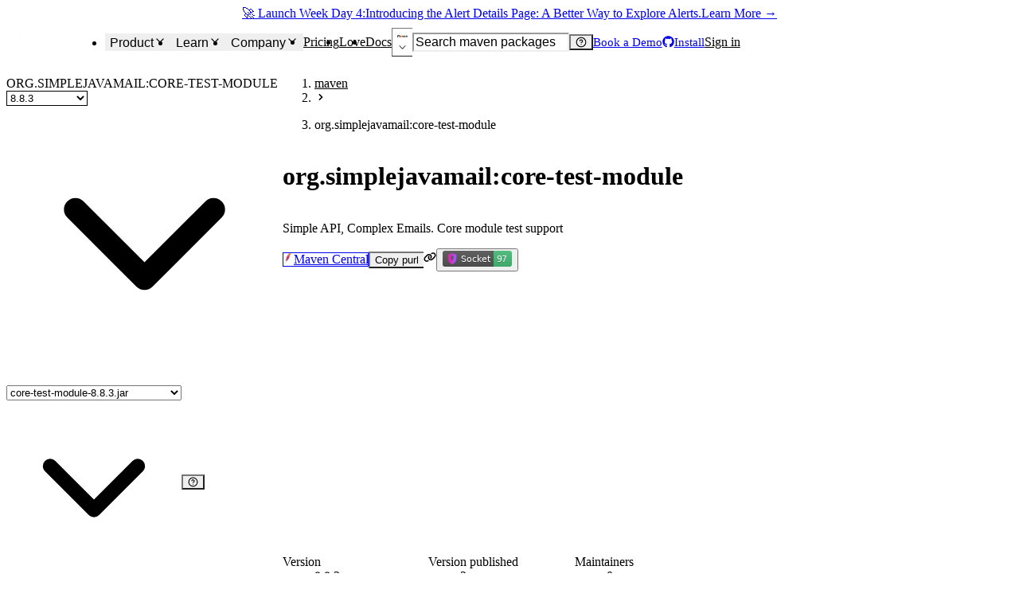

--- FILE ---
content_type: text/html; charset=utf-8
request_url: https://socket.dev/maven/package/org.simplejavamail:core-test-module/overview/8.8.3
body_size: 77294
content:
<!DOCTYPE html><html lang="en-US" dir="ltr"><head><meta charSet="utf-8" data-next-head=""/><meta name="viewport" content="width=device-width, initial-scale=1, viewport-fit=cover" data-next-head=""/><title data-next-head="">org.simplejavamail:core-test-module - Maven Central Package ...</title><meta name="robots" content="max-image-preview:large" data-next-head=""/><meta name="description" content="Simple API, Complex Emails. Core module test support. Version: 8.8.3 was published by unknown. Start using Socket to analyze org.simplejavamail:core-t..." data-next-head=""/><link rel="canonical" href="https://socket.dev/maven/package/org.simplejavamail:core-test-module" data-next-head=""/><meta name="apple-mobile-web-app-status-bar-style" content="black-translucent" data-next-head=""/><meta name="application-name" content="Socket" data-next-head=""/><link rel="apple-touch-icon" sizes="180x180" href="/apple-touch-icon.png" data-next-head=""/><link rel="icon" type="image/png" sizes="32x32" href="/favicon-32x32.png" data-next-head=""/><link rel="icon" type="image/png" sizes="16x16" href="/favicon-16x16.png" data-next-head=""/><link rel="manifest" href="/site.webmanifest" data-next-head=""/><link rel="mask-icon" href="/safari-pinned-tab.svg" color="#9F7AEA" data-next-head=""/><meta name="msapplication-TileColor" content="#9F7AEA" data-next-head=""/><meta name="theme-color" content="#9F7AEA" data-next-head=""/><link rel="preload" as="font" href="/fonts/EuclidCircularB-Regular-WebS.woff2" crossorigin="anonymous" data-next-head=""/><link rel="preload" as="font" href="/fonts/EuclidCircularB-Medium-WebS.woff2" crossorigin="anonymous" data-next-head=""/><link rel="preload" as="font" href="/fonts/EuclidCircularB-Semibold-WebS.woff2" crossorigin="anonymous" data-next-head=""/><link rel="alternate" title="Socket Blog (Atom)" type="application/atom+xml" href="/api/blog/feed.atom" data-next-head=""/><link rel="alternate" title="Socket Blog (JSONFeed)" type="application/feed+json" href="/api/blog/feed.json" data-next-head=""/><link rel="alternate" title="Socket Changelog (Atom)" type="application/atom+xml" href="/api/changelog/feed.atom" data-next-head=""/><link rel="alternate" title="Socket Changelog (JSONFeed)" type="application/feed+json" href="/api/changelog/feed.json" data-next-head=""/><meta property="og:title" content="org.simplejavamail:core-test-module - Maven Central Package ..." data-next-head=""/><meta property="og:description" content="Simple API, Complex Emails. Core module test support. Version: 8.8.3 was published by unknown. Start using Socket to analyze org.simplejavamail:core-t..." data-next-head=""/><meta property="og:image" content="https://socket.dev/images/social-share.jpg" data-next-head=""/><meta property="og:site_name" content="Socket" data-next-head=""/><meta property="og:type" content="website" data-next-head=""/><meta property="og:url" content="https://socket.dev/maven/package/org.simplejavamail:core-test-module/overview/8.8.3" data-next-head=""/><meta name="twitter:title" content="org.simplejavamail:core-test-module - Maven Central Package ..." data-next-head=""/><meta name="twitter:image" content="https://socket.dev/images/social-share.jpg" data-next-head=""/><meta name="twitter:image:alt" content="Simple API, Complex Emails. Core module test support. Version: 8.8.3 was published by unknown. Start using Socket to analyze org.simplejavamail:core-t..." data-next-head=""/><meta name="twitter:site" content="SocketSecurity" data-next-head=""/><meta name="twitter:card" content="summary_large_image" data-next-head=""/><link rel="search" href="/opensearch.xml" type="application/opensearchdescription+xml" title="Socket" data-next-head=""/><link rel="icon" href="/favicon.ico" data-next-head=""/><link data-next-font="" rel="preconnect" href="/" crossorigin="anonymous"/><link rel="preload" href="/_next/static/css/9881d7162f77fe9a.css" as="style"/><link rel="preload" as="image" imageSrcSet="/_next/image?url=%2Fimages%2Flogo-280x80.png&amp;w=96&amp;q=75 1x, /_next/image?url=%2Fimages%2Flogo-280x80.png&amp;w=256&amp;q=75 2x" data-next-head=""/><script id="hs-settings" data-nscript="beforeInteractive">
          window.hsConversationsSettings = {
            loadImmediately: false,
          }
        </script><link rel="stylesheet" href="/_next/static/css/9881d7162f77fe9a.css" data-n-g=""/><noscript data-n-css=""></noscript><script defer="" noModule="" src="/_next/static/chunks/polyfills-42372ed130431b0a.js"></script><script defer="" src="/_next/static/chunks/9a1fce77-49b68b784bc19b36.js"></script><script defer="" src="/_next/static/chunks/fd1dad4d-2d60af3ba244a902.js"></script><script defer="" src="/_next/static/chunks/651-5000129c67eaa4d8.js"></script><script defer="" src="/_next/static/chunks/8521-723ddd687b566e0a.js"></script><script defer="" src="/_next/static/chunks/7052-9311f2e03b9279f5.js"></script><script defer="" src="/_next/static/chunks/6495-7fd7a4472616304f.js"></script><script defer="" src="/_next/static/chunks/7232-3f133cb737d959de.js"></script><script defer="" src="/_next/static/chunks/5132-1bbad49587677ed9.js"></script><script defer="" src="/_next/static/chunks/1105-6d9ddd9f734f4952.js"></script><script defer="" src="/_next/static/chunks/9221-89e532e1e0143a24.js"></script><script defer="" src="/_next/static/chunks/5247-5a29f690a1a8fe83.js"></script><script defer="" src="/_next/static/chunks/7105-4e93a60e9dd63d93.js"></script><script defer="" src="/_next/static/chunks/8107.6880801d8e8641c1.js"></script><script defer="" src="/_next/static/chunks/2655-8d4eac7ac1a9b458.js"></script><script defer="" src="/_next/static/chunks/7852-2a308ef89ffd941b.js"></script><script defer="" src="/_next/static/chunks/1876-f8dedc162e6f34ad.js"></script><script defer="" src="/_next/static/chunks/9275.17a54deaea87d9e6.js"></script><script defer="" src="/_next/static/chunks/2807.ac58be5b9a6f7116.js"></script><script src="/_next/static/chunks/webpack-71850e87c81f079f.js" defer=""></script><script src="/_next/static/chunks/framework-193ac0eae352517d.js" defer=""></script><script src="/_next/static/chunks/main-21b02f6b919407d7.js" defer=""></script><script src="/_next/static/chunks/pages/_app-e2eecfacc2d6f48a.js" defer=""></script><script src="/_next/static/chunks/d255c6ed-9c33944c87e8a3de.js" defer=""></script><script src="/_next/static/chunks/409ab262-fb3851d0a02f2cf6.js" defer=""></script><script src="/_next/static/chunks/aa664fb8-0d51ee4a0def35c5.js" defer=""></script><script src="/_next/static/chunks/7841b24b-7b3d9316f19ebb60.js" defer=""></script><script src="/_next/static/chunks/08f2cb30-fe574f44afdbd997.js" defer=""></script><script src="/_next/static/chunks/9b42f47b-cf8e7c68758a46bb.js" defer=""></script><script src="/_next/static/chunks/99cb1e79-4acf4c1bf61e3145.js" defer=""></script><script src="/_next/static/chunks/15b21a55-27d023e0dba3d109.js" defer=""></script><script src="/_next/static/chunks/52b796de-de4ca97e45908a6d.js" defer=""></script><script src="/_next/static/chunks/e3c57887-84461b747020759b.js" defer=""></script><script src="/_next/static/chunks/9b26b543-bec943551d499b37.js" defer=""></script><script src="/_next/static/chunks/8917bc88-63d0f57da3977063.js" defer=""></script><script src="/_next/static/chunks/98ed49b1-bba3c9f247921c4a.js" defer=""></script><script src="/_next/static/chunks/3454-106195f4a2584cac.js" defer=""></script><script src="/_next/static/chunks/1150-11d64e527d07b94f.js" defer=""></script><script src="/_next/static/chunks/8157-f269f90b9c04fcc2.js" defer=""></script><script src="/_next/static/chunks/4848-acede5151b8cb5cd.js" defer=""></script><script src="/_next/static/chunks/1228-9db18a62fd802e3e.js" defer=""></script><script src="/_next/static/chunks/2905-9f3b7d97d1da792c.js" defer=""></script><script src="/_next/static/chunks/7989-f620d80d92bb86f7.js" defer=""></script><script src="/_next/static/chunks/803-6eb5271cfaf55c27.js" defer=""></script><script src="/_next/static/chunks/3552-6aea036c553a8925.js" defer=""></script><script src="/_next/static/chunks/3767-d6344c35c8109678.js" defer=""></script><script src="/_next/static/chunks/8955-feb89ac87daa2605.js" defer=""></script><script src="/_next/static/chunks/pages/%5Becosystem%5D/package/overview-d1142b18a52cf9e1.js" defer=""></script><script src="/_next/static/95ea9f51d778965d988b53da0704466c2bb8cd68/_buildManifest.js" defer=""></script><script src="/_next/static/95ea9f51d778965d988b53da0704466c2bb8cd68/_ssgManifest.js" defer=""></script></head><body><link rel="preload" as="image" imageSrcSet="/_next/image?url=%2Fimages%2Flogo-280x80.png&amp;w=96&amp;q=75 1x, /_next/image?url=%2Fimages%2Flogo-280x80.png&amp;w=256&amp;q=75 2x"/><link rel="preload" as="image" imageSrcSet="/_next/image?url=%2Fimages%2Fsocket-square.png&amp;w=32&amp;q=75 1x, /_next/image?url=%2Fimages%2Fsocket-square.png&amp;w=48&amp;q=75 2x"/><link rel="preload" as="image" href="https://badge.socket.dev/maven/package/org.simplejavamail:core-test-module/8.8.3?ext=jar"/><div id="__next"><style data-emotion="css-global ad1llf">@layer reset,base,tokens,recipes;</style><style data-emotion="css-global 4l42m0">@layer reset{html{line-height:1.5;--font-fallback:ui-sans-serif,system-ui,-apple-system,BlinkMacSystemFont,'Segoe UI',Roboto,'Helvetica Neue',Arial,'Noto Sans',sans-serif,'Apple Color Emoji','Segoe UI Emoji','Segoe UI Symbol','Noto Color Emoji';-webkit-text-size-adjust:100%;-webkit-font-smoothing:antialiased;-moz-osx-font-smoothing:grayscale;text-rendering:optimizeLegibility;touch-action:manipulation;-moz-tab-size:4;tab-size:4;font-family:var(--global-font-body, var(--font-fallback));}*{margin:0px;padding:0px;font:inherit;word-wrap:break-word;-webkit-tap-highlight-color:transparent;}*,*::before,*::after,*::backdrop{box-sizing:border-box;border-width:0px;border-style:solid;border-color:var(--global-color-border, currentColor);}hr{height:0px;color:inherit;border-top-width:1px;}body{min-height:100dvh;position:relative;}img{border-style:none;}img,svg,video,canvas,audio,iframe,embed,object{display:block;vertical-align:middle;}iframe{border:none;}img,video{max-width:100%;height:auto;}p,h1,h2,h3,h4,h5,h6{overflow-wrap:break-word;}ol,ul{list-style:none;}code,kbd,pre,samp{font-size:1em;}button,[type='button'],[type='reset'],[type='submit']{-webkit-appearance:button;background-color:transparent;background-image:none;}button,input,optgroup,select,textarea{color:inherit;}button,select{text-transform:none;}table{text-indent:0px;border-color:inherit;border-collapse:collapse;}*::-webkit-input-placeholder{opacity:unset;color:#9ca3af;-webkit-user-select:none;-moz-user-select:none;-ms-user-select:none;user-select:none;}*::-moz-placeholder{opacity:unset;color:#9ca3af;-webkit-user-select:none;-moz-user-select:none;-ms-user-select:none;user-select:none;}*:-ms-input-placeholder{opacity:unset;color:#9ca3af;-webkit-user-select:none;-moz-user-select:none;-ms-user-select:none;user-select:none;}*::placeholder{opacity:unset;color:#9ca3af;-webkit-user-select:none;-moz-user-select:none;-ms-user-select:none;user-select:none;}textarea{resize:vertical;}summary{display:-webkit-box;display:-webkit-list-item;display:-ms-list-itembox;display:list-item;}small{font-size:80%;}sub,sup{font-size:75%;line-height:0;position:relative;vertical-align:baseline;}sub{bottom:-0.25em;}sup{top:-0.5em;}dialog{padding:0px;}a{color:inherit;-webkit-text-decoration:inherit;text-decoration:inherit;}abbr:where([title]){-webkit-text-decoration:underline dotted;text-decoration:underline dotted;}b,strong{font-weight:bolder;}code,kbd,samp,pre{font-size:1em;--font-mono-fallback:ui-monospace,SFMono-Regular,Menlo,Monaco,Consolas,'Liberation Mono','Courier New';font-family:var(--global-font-mono, var(--font-mono-fallback));}input[type="text"],input[type="email"],input[type="search"],input[type="password"]{-webkit-appearance:none;-moz-appearance:none;}input[type='search']{-webkit-appearance:textfield;outline-offset:-2px;}::-webkit-search-decoration,::-webkit-search-cancel-button{-webkit-appearance:none;}::-webkit-file-upload-button{-webkit-appearance:button;font:inherit;}input[type="number"]::-webkit-inner-spin-button,input[type="number"]::-webkit-outer-spin-button{height:auto;}input[type='number']{-moz-appearance:textfield;}:-moz-ui-invalid{box-shadow:none;}:-moz-focusring{outline:auto;}[hidden]:where(:not([hidden='until-found'])){display:none!important;}}@layer base{@-webkit-keyframes spin{0%{-webkit-transform:rotate(0deg);-moz-transform:rotate(0deg);-ms-transform:rotate(0deg);transform:rotate(0deg);}100%{-webkit-transform:rotate(360deg);-moz-transform:rotate(360deg);-ms-transform:rotate(360deg);transform:rotate(360deg);}}@keyframes spin{0%{-webkit-transform:rotate(0deg);-moz-transform:rotate(0deg);-ms-transform:rotate(0deg);transform:rotate(0deg);}100%{-webkit-transform:rotate(360deg);-moz-transform:rotate(360deg);-ms-transform:rotate(360deg);transform:rotate(360deg);}}@-webkit-keyframes pulse{50%{opacity:0.5;}}@keyframes pulse{50%{opacity:0.5;}}@-webkit-keyframes ping{75%,100%{-webkit-transform:scale(2);-moz-transform:scale(2);-ms-transform:scale(2);transform:scale(2);opacity:0;}}@keyframes ping{75%,100%{-webkit-transform:scale(2);-moz-transform:scale(2);-ms-transform:scale(2);transform:scale(2);opacity:0;}}@-webkit-keyframes bounce{0%,100%{-webkit-transform:translateY(-25%);-moz-transform:translateY(-25%);-ms-transform:translateY(-25%);transform:translateY(-25%);-webkit-animation-timing-function:cubic-bezier(0.8,0,1,1);animation-timing-function:cubic-bezier(0.8,0,1,1);}50%{-webkit-transform:none;-moz-transform:none;-ms-transform:none;transform:none;-webkit-animation-timing-function:cubic-bezier(0,0,0.2,1);animation-timing-function:cubic-bezier(0,0,0.2,1);}}@keyframes bounce{0%,100%{-webkit-transform:translateY(-25%);-moz-transform:translateY(-25%);-ms-transform:translateY(-25%);transform:translateY(-25%);-webkit-animation-timing-function:cubic-bezier(0.8,0,1,1);animation-timing-function:cubic-bezier(0.8,0,1,1);}50%{-webkit-transform:none;-moz-transform:none;-ms-transform:none;transform:none;-webkit-animation-timing-function:cubic-bezier(0,0,0.2,1);animation-timing-function:cubic-bezier(0,0,0.2,1);}}@-webkit-keyframes bg-position{from{-webkit-background-position:var(--animate-from, 1rem) 0;background-position:var(--animate-from, 1rem) 0;}to{-webkit-background-position:var(--animate-to, 0) 0;background-position:var(--animate-to, 0) 0;}}@keyframes bg-position{from{-webkit-background-position:var(--animate-from, 1rem) 0;background-position:var(--animate-from, 1rem) 0;}to{-webkit-background-position:var(--animate-to, 0) 0;background-position:var(--animate-to, 0) 0;}}@-webkit-keyframes position{from{inset-inline-start:var(--animate-from-x);inset-block-start:var(--animate-from-y);}to{inset-inline-start:var(--animate-to-x);inset-block-start:var(--animate-to-y);}}@keyframes position{from{inset-inline-start:var(--animate-from-x);inset-block-start:var(--animate-from-y);}to{inset-inline-start:var(--animate-to-x);inset-block-start:var(--animate-to-y);}}@-webkit-keyframes circular-progress{0%{stroke-dasharray:1,400;stroke-dashoffset:0;}50%{stroke-dasharray:400,400;stroke-dashoffset:-100%;}100%{stroke-dasharray:400,400;stroke-dashoffset:-260%;}}@keyframes circular-progress{0%{stroke-dasharray:1,400;stroke-dashoffset:0;}50%{stroke-dasharray:400,400;stroke-dashoffset:-100%;}100%{stroke-dasharray:400,400;stroke-dashoffset:-260%;}}@-webkit-keyframes expand-height{from{height:0;}to{height:var(--height);}}@keyframes expand-height{from{height:0;}to{height:var(--height);}}@-webkit-keyframes collapse-height{from{height:var(--height);}to{height:0;}}@keyframes collapse-height{from{height:var(--height);}to{height:0;}}@-webkit-keyframes expand-width{from{width:0;}to{width:var(--width);}}@keyframes expand-width{from{width:0;}to{width:var(--width);}}@-webkit-keyframes collapse-width{from{height:var(--width);}to{height:0;}}@keyframes collapse-width{from{height:var(--width);}to{height:0;}}@-webkit-keyframes fade-in{from{opacity:0;}to{opacity:1;}}@keyframes fade-in{from{opacity:0;}to{opacity:1;}}@-webkit-keyframes fade-out{from{opacity:1;}to{opacity:0;}}@keyframes fade-out{from{opacity:1;}to{opacity:0;}}@-webkit-keyframes slide-from-left-full{from{-webkit-translate:-100% 0;-moz-translate:-100% 0;-ms-translate:-100% 0;translate:-100% 0;}to{-webkit-translate:0 0;-moz-translate:0 0;-ms-translate:0 0;translate:0 0;}}@keyframes slide-from-left-full{from{-webkit-translate:-100% 0;-moz-translate:-100% 0;-ms-translate:-100% 0;translate:-100% 0;}to{-webkit-translate:0 0;-moz-translate:0 0;-ms-translate:0 0;translate:0 0;}}@-webkit-keyframes slide-from-right-full{from{-webkit-translate:100% 0;-moz-translate:100% 0;-ms-translate:100% 0;translate:100% 0;}to{-webkit-translate:0 0;-moz-translate:0 0;-ms-translate:0 0;translate:0 0;}}@keyframes slide-from-right-full{from{-webkit-translate:100% 0;-moz-translate:100% 0;-ms-translate:100% 0;translate:100% 0;}to{-webkit-translate:0 0;-moz-translate:0 0;-ms-translate:0 0;translate:0 0;}}@-webkit-keyframes slide-from-top-full{from{-webkit-translate:0 -100%;-moz-translate:0 -100%;-ms-translate:0 -100%;translate:0 -100%;}to{-webkit-translate:0 0;-moz-translate:0 0;-ms-translate:0 0;translate:0 0;}}@keyframes slide-from-top-full{from{-webkit-translate:0 -100%;-moz-translate:0 -100%;-ms-translate:0 -100%;translate:0 -100%;}to{-webkit-translate:0 0;-moz-translate:0 0;-ms-translate:0 0;translate:0 0;}}@-webkit-keyframes slide-from-bottom-full{from{-webkit-translate:0 100%;-moz-translate:0 100%;-ms-translate:0 100%;translate:0 100%;}to{-webkit-translate:0 0;-moz-translate:0 0;-ms-translate:0 0;translate:0 0;}}@keyframes slide-from-bottom-full{from{-webkit-translate:0 100%;-moz-translate:0 100%;-ms-translate:0 100%;translate:0 100%;}to{-webkit-translate:0 0;-moz-translate:0 0;-ms-translate:0 0;translate:0 0;}}@-webkit-keyframes slide-to-left-full{from{-webkit-translate:0 0;-moz-translate:0 0;-ms-translate:0 0;translate:0 0;}to{-webkit-translate:-100% 0;-moz-translate:-100% 0;-ms-translate:-100% 0;translate:-100% 0;}}@keyframes slide-to-left-full{from{-webkit-translate:0 0;-moz-translate:0 0;-ms-translate:0 0;translate:0 0;}to{-webkit-translate:-100% 0;-moz-translate:-100% 0;-ms-translate:-100% 0;translate:-100% 0;}}@-webkit-keyframes slide-to-right-full{from{-webkit-translate:0 0;-moz-translate:0 0;-ms-translate:0 0;translate:0 0;}to{-webkit-translate:100% 0;-moz-translate:100% 0;-ms-translate:100% 0;translate:100% 0;}}@keyframes slide-to-right-full{from{-webkit-translate:0 0;-moz-translate:0 0;-ms-translate:0 0;translate:0 0;}to{-webkit-translate:100% 0;-moz-translate:100% 0;-ms-translate:100% 0;translate:100% 0;}}@-webkit-keyframes slide-to-top-full{from{-webkit-translate:0 0;-moz-translate:0 0;-ms-translate:0 0;translate:0 0;}to{-webkit-translate:0 -100%;-moz-translate:0 -100%;-ms-translate:0 -100%;translate:0 -100%;}}@keyframes slide-to-top-full{from{-webkit-translate:0 0;-moz-translate:0 0;-ms-translate:0 0;translate:0 0;}to{-webkit-translate:0 -100%;-moz-translate:0 -100%;-ms-translate:0 -100%;translate:0 -100%;}}@-webkit-keyframes slide-to-bottom-full{from{-webkit-translate:0 0;-moz-translate:0 0;-ms-translate:0 0;translate:0 0;}to{-webkit-translate:0 100%;-moz-translate:0 100%;-ms-translate:0 100%;translate:0 100%;}}@keyframes slide-to-bottom-full{from{-webkit-translate:0 0;-moz-translate:0 0;-ms-translate:0 0;translate:0 0;}to{-webkit-translate:0 100%;-moz-translate:0 100%;-ms-translate:0 100%;translate:0 100%;}}@-webkit-keyframes slide-from-top{0%{-webkit-translate:0 -0.5rem;-moz-translate:0 -0.5rem;-ms-translate:0 -0.5rem;translate:0 -0.5rem;}to{-webkit-translate:0;-moz-translate:0;-ms-translate:0;translate:0;}}@keyframes slide-from-top{0%{-webkit-translate:0 -0.5rem;-moz-translate:0 -0.5rem;-ms-translate:0 -0.5rem;translate:0 -0.5rem;}to{-webkit-translate:0;-moz-translate:0;-ms-translate:0;translate:0;}}@-webkit-keyframes slide-from-bottom{0%{-webkit-translate:0 0.5rem;-moz-translate:0 0.5rem;-ms-translate:0 0.5rem;translate:0 0.5rem;}to{-webkit-translate:0;-moz-translate:0;-ms-translate:0;translate:0;}}@keyframes slide-from-bottom{0%{-webkit-translate:0 0.5rem;-moz-translate:0 0.5rem;-ms-translate:0 0.5rem;translate:0 0.5rem;}to{-webkit-translate:0;-moz-translate:0;-ms-translate:0;translate:0;}}@-webkit-keyframes slide-from-left{0%{-webkit-translate:-0.5rem 0;-moz-translate:-0.5rem 0;-ms-translate:-0.5rem 0;translate:-0.5rem 0;}to{-webkit-translate:0;-moz-translate:0;-ms-translate:0;translate:0;}}@keyframes slide-from-left{0%{-webkit-translate:-0.5rem 0;-moz-translate:-0.5rem 0;-ms-translate:-0.5rem 0;translate:-0.5rem 0;}to{-webkit-translate:0;-moz-translate:0;-ms-translate:0;translate:0;}}@-webkit-keyframes slide-from-right{0%{-webkit-translate:0.5rem 0;-moz-translate:0.5rem 0;-ms-translate:0.5rem 0;translate:0.5rem 0;}to{-webkit-translate:0;-moz-translate:0;-ms-translate:0;translate:0;}}@keyframes slide-from-right{0%{-webkit-translate:0.5rem 0;-moz-translate:0.5rem 0;-ms-translate:0.5rem 0;translate:0.5rem 0;}to{-webkit-translate:0;-moz-translate:0;-ms-translate:0;translate:0;}}@-webkit-keyframes slide-to-top{0%{-webkit-translate:0;-moz-translate:0;-ms-translate:0;translate:0;}to{-webkit-translate:0 -0.5rem;-moz-translate:0 -0.5rem;-ms-translate:0 -0.5rem;translate:0 -0.5rem;}}@keyframes slide-to-top{0%{-webkit-translate:0;-moz-translate:0;-ms-translate:0;translate:0;}to{-webkit-translate:0 -0.5rem;-moz-translate:0 -0.5rem;-ms-translate:0 -0.5rem;translate:0 -0.5rem;}}@-webkit-keyframes slide-to-bottom{0%{-webkit-translate:0;-moz-translate:0;-ms-translate:0;translate:0;}to{-webkit-translate:0 0.5rem;-moz-translate:0 0.5rem;-ms-translate:0 0.5rem;translate:0 0.5rem;}}@keyframes slide-to-bottom{0%{-webkit-translate:0;-moz-translate:0;-ms-translate:0;translate:0;}to{-webkit-translate:0 0.5rem;-moz-translate:0 0.5rem;-ms-translate:0 0.5rem;translate:0 0.5rem;}}@-webkit-keyframes slide-to-left{0%{-webkit-translate:0;-moz-translate:0;-ms-translate:0;translate:0;}to{-webkit-translate:-0.5rem 0;-moz-translate:-0.5rem 0;-ms-translate:-0.5rem 0;translate:-0.5rem 0;}}@keyframes slide-to-left{0%{-webkit-translate:0;-moz-translate:0;-ms-translate:0;translate:0;}to{-webkit-translate:-0.5rem 0;-moz-translate:-0.5rem 0;-ms-translate:-0.5rem 0;translate:-0.5rem 0;}}@-webkit-keyframes slide-to-right{0%{-webkit-translate:0;-moz-translate:0;-ms-translate:0;translate:0;}to{-webkit-translate:0.5rem 0;-moz-translate:0.5rem 0;-ms-translate:0.5rem 0;translate:0.5rem 0;}}@keyframes slide-to-right{0%{-webkit-translate:0;-moz-translate:0;-ms-translate:0;translate:0;}to{-webkit-translate:0.5rem 0;-moz-translate:0.5rem 0;-ms-translate:0.5rem 0;translate:0.5rem 0;}}@-webkit-keyframes scale-in{from{scale:0.95;}to{scale:1;}}@keyframes scale-in{from{scale:0.95;}to{scale:1;}}@-webkit-keyframes scale-out{from{scale:1;}to{scale:0.95;}}@keyframes scale-out{from{scale:1;}to{scale:0.95;}}*{font-feature-settings:"cv11";--ring-inset:var(--chakra-empty,/**/ /*!*/)!important;--ring-offset-width:0px;--ring-offset-color:#fff;--ring-color:rgba(66, 153, 225, 0.6);--ring-offset-shadow:0 0 #0000;--ring-shadow:0 0 #0000;--brightness:var(--chakra-empty,/**/ /*!*/)!important;--contrast:var(--chakra-empty,/**/ /*!*/)!important;--grayscale:var(--chakra-empty,/**/ /*!*/)!important;--hue-rotate:var(--chakra-empty,/**/ /*!*/)!important;--invert:var(--chakra-empty,/**/ /*!*/)!important;--saturate:var(--chakra-empty,/**/ /*!*/)!important;--sepia:var(--chakra-empty,/**/ /*!*/)!important;--drop-shadow:var(--chakra-empty,/**/ /*!*/)!important;--backdrop-blur:var(--chakra-empty,/**/ /*!*/)!important;--backdrop-brightness:var(--chakra-empty,/**/ /*!*/)!important;--backdrop-contrast:var(--chakra-empty,/**/ /*!*/)!important;--backdrop-grayscale:var(--chakra-empty,/**/ /*!*/)!important;--backdrop-hue-rotate:var(--chakra-empty,/**/ /*!*/)!important;--backdrop-invert:var(--chakra-empty,/**/ /*!*/)!important;--backdrop-opacity:var(--chakra-empty,/**/ /*!*/)!important;--backdrop-saturate:var(--chakra-empty,/**/ /*!*/)!important;--backdrop-sepia:var(--chakra-empty,/**/ /*!*/)!important;--global-font-mono:var(--chakra-fonts-mono);--global-font-body:var(--chakra-fonts-body);--global-color-border:var(--chakra-colors-border);}html{color:var(--chakra-colors-fg);background:var(--chakra-colors-bg);--bg-currentcolor:var(--chakra-colors-bg);--chakra-colors-color-palette-50:var(--chakra-colors-purple-50);--chakra-colors-color-palette-100:var(--chakra-colors-purple-100);--chakra-colors-color-palette-200:var(--chakra-colors-purple-200);--chakra-colors-color-palette-300:var(--chakra-colors-purple-300);--chakra-colors-color-palette-400:var(--chakra-colors-purple-400);--chakra-colors-color-palette-500:var(--chakra-colors-purple-500);--chakra-colors-color-palette-600:var(--chakra-colors-purple-600);--chakra-colors-color-palette-700:var(--chakra-colors-purple-700);--chakra-colors-color-palette-800:var(--chakra-colors-purple-800);--chakra-colors-color-palette-900:var(--chakra-colors-purple-900);--chakra-colors-color-palette-950:var(--chakra-colors-purple-950);--chakra-colors-color-palette-contrast:var(--chakra-colors-purple-contrast);--chakra-colors-color-palette-fg:var(--chakra-colors-purple-fg);--chakra-colors-color-palette-subtler:var(--chakra-colors-purple-subtler);--chakra-colors-color-palette-subtle:var(--chakra-colors-purple-subtle);--chakra-colors-color-palette-muted:var(--chakra-colors-purple-muted);--chakra-colors-color-palette-emphasized:var(--chakra-colors-purple-emphasized);--chakra-colors-color-palette-solid:var(--chakra-colors-purple-solid);--chakra-colors-color-palette-focus-ring:var(--chakra-colors-purple-focus-ring);scrollbar-gutter:stable;height:100%;}body{min-height:100dvh;overflow-x:hidden;--focus-ring-color:var(--chakra-colors-gray-300)!important;scrollbar-width:thin;scrollbar-color:var(--chakra-colors-fg-subtler) transparent;}#__next{min-height:inherit;}body[data-scroll-lock],body[data-scroll-locked][data-scroll-locked]{padding-right:0!important;margin-right:0!important;}*::-webkit-input-placeholder{--mix-color:color-mix(in srgb, var(--chakra-colors-fg-muted) 80%, transparent);color:var(--mix-color, var(--chakra-colors-fg-muted));}*::-moz-placeholder{--mix-color:color-mix(in srgb, var(--chakra-colors-fg-muted) 80%, transparent);color:var(--mix-color, var(--chakra-colors-fg-muted));}*:-ms-input-placeholder{--mix-color:color-mix(in srgb, var(--chakra-colors-fg-muted) 80%, transparent);color:var(--mix-color, var(--chakra-colors-fg-muted));}*::placeholder{--mix-color:color-mix(in srgb, var(--chakra-colors-fg-muted) 80%, transparent);color:var(--mix-color, var(--chakra-colors-fg-muted));}*::selection{--mix-background:color-mix(in srgb, var(--chakra-colors-color-palette-muted) 80%, transparent);background:var(--mix-background, var(--chakra-colors-color-palette-muted));--bg-currentcolor:var(--mix-background, var(--chakra-colors-color-palette-muted));}}@layer tokens{:where(:root, :host){--chakra-aspect-ratios-square:1/1;--chakra-aspect-ratios-landscape:4/3;--chakra-aspect-ratios-portrait:3/4;--chakra-aspect-ratios-wide:16/9;--chakra-aspect-ratios-ultrawide:18/5;--chakra-aspect-ratios-golden:1.618/1;--chakra-animations-spin:spin 1s linear infinite;--chakra-animations-ping:ping 1s cubic-bezier(0, 0, 0.2, 1) infinite;--chakra-animations-pulse:pulse 2s cubic-bezier(0.4, 0, 0.6, 1) infinite;--chakra-animations-bounce:bounce 1s infinite;--chakra-blurs-sm:4px;--chakra-blurs-md:8px;--chakra-blurs-lg:12px;--chakra-blurs-xl:16px;--chakra-blurs-2xl:24px;--chakra-blurs-3xl:40px;--chakra-blurs-4xl:64px;--chakra-borders-xs:0.5px solid;--chakra-borders-sm:1px solid;--chakra-borders-md:2px solid;--chakra-borders-lg:4px solid;--chakra-borders-xl:8px solid;--chakra-colors-transparent:transparent;--chakra-colors-current:currentColor;--chakra-colors-black-50:rgba(0, 0, 0, 0.16);--chakra-colors-black-100:rgba(0, 0, 0, 0.24);--chakra-colors-black-200:rgba(0, 0, 0, 0.36);--chakra-colors-black-300:rgba(0, 0, 0, 0.48);--chakra-colors-black-400:rgba(0, 0, 0, 0.64);--chakra-colors-black-500:rgba(0, 0, 0, 0.78);--chakra-colors-black-600:rgba(0, 0, 0, 0.84);--chakra-colors-black-700:rgba(0, 0, 0, 0.88);--chakra-colors-black-800:rgba(0, 0, 0, 0.92);--chakra-colors-black-900:rgba(0, 0, 0, 0.95);--chakra-colors-black-950:rgba(0, 0, 0, 1);--chakra-colors-black:#121720;--chakra-colors-white:#FFFFFF;--chakra-colors-white-alpha-50:rgba(255, 255, 255, 0.04);--chakra-colors-white-alpha-100:rgba(255, 255, 255, 0.06);--chakra-colors-white-alpha-200:rgba(255, 255, 255, 0.08);--chakra-colors-white-alpha-300:rgba(255, 255, 255, 0.16);--chakra-colors-white-alpha-400:rgba(255, 255, 255, 0.24);--chakra-colors-white-alpha-500:rgba(255, 255, 255, 0.36);--chakra-colors-white-alpha-600:rgba(255, 255, 255, 0.48);--chakra-colors-white-alpha-700:rgba(255, 255, 255, 0.64);--chakra-colors-white-alpha-800:rgba(255, 255, 255, 0.80);--chakra-colors-white-alpha-900:rgba(255, 255, 255, 0.92);--chakra-colors-white-alpha-950:rgba(255, 255, 255, 0.95);--chakra-colors-black-alpha-50:rgba(0, 0, 0, 0.04);--chakra-colors-black-alpha-100:rgba(0, 0, 0, 0.06);--chakra-colors-black-alpha-200:rgba(0, 0, 0, 0.08);--chakra-colors-black-alpha-300:rgba(0, 0, 0, 0.16);--chakra-colors-black-alpha-400:rgba(0, 0, 0, 0.24);--chakra-colors-black-alpha-500:rgba(0, 0, 0, 0.36);--chakra-colors-black-alpha-600:rgba(0, 0, 0, 0.48);--chakra-colors-black-alpha-700:rgba(0, 0, 0, 0.64);--chakra-colors-black-alpha-800:rgba(0, 0, 0, 0.80);--chakra-colors-black-alpha-900:rgba(0, 0, 0, 0.92);--chakra-colors-black-alpha-950:rgba(0, 0, 0, 0.95);--chakra-colors-gray-50:#f9f9fc;--chakra-colors-gray-100:#f2f2f8;--chakra-colors-gray-200:#e4e4ee;--chakra-colors-gray-300:#cfcfdd;--chakra-colors-gray-400:#9b9bb1;--chakra-colors-gray-500:#6c6c83;--chakra-colors-gray-600:#4d4d63;--chakra-colors-gray-700:#383850;--chakra-colors-gray-800:#202039;--chakra-colors-gray-900:#111128;--chakra-colors-gray-950:#050619;--chakra-colors-red-50:#FFF5F5;--chakra-colors-red-100:#FED7D7;--chakra-colors-red-200:#FEB2B2;--chakra-colors-red-300:#FC8181;--chakra-colors-red-400:#F56565;--chakra-colors-red-500:#E53E3E;--chakra-colors-red-600:#C53030;--chakra-colors-red-700:#9B2C2C;--chakra-colors-red-800:#822727;--chakra-colors-red-900:#63171B;--chakra-colors-red-950:#1f0808;--chakra-colors-orange-50:#FFFAF0;--chakra-colors-orange-100:#FEEBC8;--chakra-colors-orange-200:#FBD38D;--chakra-colors-orange-300:#F6AD55;--chakra-colors-orange-400:#ED8936;--chakra-colors-orange-500:#DD6B20;--chakra-colors-orange-600:#C05621;--chakra-colors-orange-700:#9C4221;--chakra-colors-orange-800:#7B341E;--chakra-colors-orange-900:#652B19;--chakra-colors-orange-950:#491F12;--chakra-colors-yellow-50:#FFFFF0;--chakra-colors-yellow-100:#FEFCBF;--chakra-colors-yellow-200:#FAF089;--chakra-colors-yellow-300:#F6E05E;--chakra-colors-yellow-400:#ECC94B;--chakra-colors-yellow-500:#D69E2E;--chakra-colors-yellow-600:#B7791F;--chakra-colors-yellow-700:#975A16;--chakra-colors-yellow-800:#744210;--chakra-colors-yellow-900:#5F370E;--chakra-colors-yellow-950:#281304;--chakra-colors-green-50:#F0FFF4;--chakra-colors-green-100:#C6F6D5;--chakra-colors-green-200:#9AE6B4;--chakra-colors-green-300:#68D391;--chakra-colors-green-400:#48BB78;--chakra-colors-green-500:#38A169;--chakra-colors-green-600:#2F855A;--chakra-colors-green-700:#276749;--chakra-colors-green-800:#22543D;--chakra-colors-green-900:#1C4532;--chakra-colors-green-950:#03190c;--chakra-colors-teal-50:#E6FFFA;--chakra-colors-teal-100:#B2F5EA;--chakra-colors-teal-200:#81E6D9;--chakra-colors-teal-300:#4FD1C5;--chakra-colors-teal-400:#38B2AC;--chakra-colors-teal-500:#319795;--chakra-colors-teal-600:#2C7A7B;--chakra-colors-teal-700:#285E61;--chakra-colors-teal-800:#234E52;--chakra-colors-teal-900:#1D4044;--chakra-colors-teal-950:#021716;--chakra-colors-blue-50:#ebf8ff;--chakra-colors-blue-100:#bee3f8;--chakra-colors-blue-200:#90cdf4;--chakra-colors-blue-300:#63b3ed;--chakra-colors-blue-400:#4299e1;--chakra-colors-blue-500:#3182ce;--chakra-colors-blue-600:#2b6cb0;--chakra-colors-blue-700:#2c5282;--chakra-colors-blue-800:#2a4365;--chakra-colors-blue-900:#1A365D;--chakra-colors-blue-950:#0c142e;--chakra-colors-cyan-50:#EDFDFD;--chakra-colors-cyan-100:#C4F1F9;--chakra-colors-cyan-200:#9DECF9;--chakra-colors-cyan-300:#76E4F7;--chakra-colors-cyan-400:#0BC5EA;--chakra-colors-cyan-500:#00B5D8;--chakra-colors-cyan-600:#00A3C4;--chakra-colors-cyan-700:#0987A0;--chakra-colors-cyan-800:#086F83;--chakra-colors-cyan-900:#065666;--chakra-colors-cyan-950:#051b24;--chakra-colors-purple-50:#FAF5FF;--chakra-colors-purple-100:#E9D8FD;--chakra-colors-purple-200:#D6BCFA;--chakra-colors-purple-300:#B794F4;--chakra-colors-purple-400:#9F7AEA;--chakra-colors-purple-500:#805AD5;--chakra-colors-purple-600:#6B46C1;--chakra-colors-purple-700:#553C9A;--chakra-colors-purple-800:#44337A;--chakra-colors-purple-900:#322659;--chakra-colors-purple-950:#1a032e;--chakra-colors-pink-50:#FFF5F7;--chakra-colors-pink-100:#FED7E2;--chakra-colors-pink-200:#FBB6CE;--chakra-colors-pink-300:#F687B3;--chakra-colors-pink-400:#ED64A6;--chakra-colors-pink-500:#D53F8C;--chakra-colors-pink-600:#B83280;--chakra-colors-pink-700:#97266D;--chakra-colors-pink-800:#702459;--chakra-colors-pink-900:#521B41;--chakra-colors-pink-950:#2c0514;--chakra-durations-fastest:50ms;--chakra-durations-faster:100ms;--chakra-durations-fast:150ms;--chakra-durations-moderate:200ms;--chakra-durations-slow:300ms;--chakra-durations-slower:400ms;--chakra-durations-slowest:500ms;--chakra-easings-ease-in:cubic-bezier(0.42, 0, 1, 1);--chakra-easings-ease-out:cubic-bezier(0, 0, 0.58, 1);--chakra-easings-ease-in-out:cubic-bezier(0.42, 0, 0.58, 1);--chakra-easings-ease-in-smooth:cubic-bezier(0.32, 0.72, 0, 1);--chakra-fonts-heading:Euclid,sans-serif;--chakra-fonts-body:"Inter Variable",Inter,sans-serif;--chakra-fonts-mono:"Source Code Pro Variable",monospace;--chakra-font-sizes-2xs:0.625rem;--chakra-font-sizes-xs:0.75rem;--chakra-font-sizes-sm:0.875rem;--chakra-font-sizes-md:1rem;--chakra-font-sizes-lg:1.125rem;--chakra-font-sizes-xl:1.25rem;--chakra-font-sizes-2xl:1.5rem;--chakra-font-sizes-3xl:1.875rem;--chakra-font-sizes-4xl:2.25rem;--chakra-font-sizes-5xl:3rem;--chakra-font-sizes-6xl:3.75rem;--chakra-font-sizes-7xl:4.5rem;--chakra-font-sizes-8xl:6rem;--chakra-font-sizes-9xl:8rem;--chakra-font-weights-thin:100;--chakra-font-weights-extralight:200;--chakra-font-weights-light:300;--chakra-font-weights-normal:400;--chakra-font-weights-medium:500;--chakra-font-weights-semibold:600;--chakra-font-weights-bold:700;--chakra-font-weights-extrabold:800;--chakra-font-weights-black:900;--chakra-letter-spacings-tighter:-0.05em;--chakra-letter-spacings-tight:-0.025em;--chakra-letter-spacings-wide:0.025em;--chakra-letter-spacings-wider:0.05em;--chakra-letter-spacings-widest:0.1em;--chakra-line-heights-3:.75rem;--chakra-line-heights-4:1rem;--chakra-line-heights-5:1.25rem;--chakra-line-heights-6:1.5rem;--chakra-line-heights-7:1.75rem;--chakra-line-heights-8:2rem;--chakra-line-heights-9:2.25rem;--chakra-line-heights-10:2.5rem;--chakra-line-heights-shorter:1.25;--chakra-line-heights-short:1.375;--chakra-line-heights-moderate:1.5;--chakra-line-heights-tall:1.625;--chakra-line-heights-taller:2;--chakra-line-heights-base:1.5rem;--chakra-radii-none:0;--chakra-radii-2xs:0.0625rem;--chakra-radii-xs:0.125rem;--chakra-radii-sm:0.25rem;--chakra-radii-md:0.375rem;--chakra-radii-lg:0.5rem;--chakra-radii-xl:0.75rem;--chakra-radii-2xl:1rem;--chakra-radii-3xl:1.5rem;--chakra-radii-4xl:2rem;--chakra-radii-full:9999px;--chakra-spacing-1:0.25rem;--chakra-spacing-2:0.5rem;--chakra-spacing-3:0.75rem;--chakra-spacing-4:1rem;--chakra-spacing-5:1.25rem;--chakra-spacing-6:1.5rem;--chakra-spacing-7:1.75rem;--chakra-spacing-8:2rem;--chakra-spacing-9:2.25rem;--chakra-spacing-10:2.5rem;--chakra-spacing-11:2.75rem;--chakra-spacing-12:3rem;--chakra-spacing-14:3.5rem;--chakra-spacing-16:4rem;--chakra-spacing-20:5rem;--chakra-spacing-24:6rem;--chakra-spacing-28:7rem;--chakra-spacing-32:8rem;--chakra-spacing-36:9rem;--chakra-spacing-40:10rem;--chakra-spacing-44:11rem;--chakra-spacing-48:12rem;--chakra-spacing-52:13rem;--chakra-spacing-56:14rem;--chakra-spacing-60:15rem;--chakra-spacing-64:16rem;--chakra-spacing-72:18rem;--chakra-spacing-80:20rem;--chakra-spacing-96:24rem;--chakra-spacing-0\.5:0.125rem;--chakra-spacing-1\.5:0.375rem;--chakra-spacing-2\.5:0.625rem;--chakra-spacing-3\.5:0.875rem;--chakra-spacing-4\.5:1.125rem;--chakra-sizes-1:0.25rem;--chakra-sizes-2:0.5rem;--chakra-sizes-3:0.75rem;--chakra-sizes-4:1rem;--chakra-sizes-5:1.25rem;--chakra-sizes-6:1.5rem;--chakra-sizes-7:1.75rem;--chakra-sizes-8:2rem;--chakra-sizes-9:2.25rem;--chakra-sizes-10:2.5rem;--chakra-sizes-11:2.75rem;--chakra-sizes-12:3rem;--chakra-sizes-14:3.5rem;--chakra-sizes-16:4rem;--chakra-sizes-20:5rem;--chakra-sizes-24:6rem;--chakra-sizes-28:7rem;--chakra-sizes-32:8rem;--chakra-sizes-36:9rem;--chakra-sizes-40:10rem;--chakra-sizes-44:11rem;--chakra-sizes-48:12rem;--chakra-sizes-52:13rem;--chakra-sizes-56:14rem;--chakra-sizes-60:15rem;--chakra-sizes-64:16rem;--chakra-sizes-72:18rem;--chakra-sizes-80:20rem;--chakra-sizes-96:24rem;--chakra-sizes-3xs:14rem;--chakra-sizes-2xs:16rem;--chakra-sizes-xs:20rem;--chakra-sizes-sm:24rem;--chakra-sizes-md:28rem;--chakra-sizes-lg:32rem;--chakra-sizes-xl:36rem;--chakra-sizes-2xl:42rem;--chakra-sizes-3xl:48rem;--chakra-sizes-4xl:56rem;--chakra-sizes-5xl:64rem;--chakra-sizes-6xl:72rem;--chakra-sizes-7xl:80rem;--chakra-sizes-8xl:90rem;--chakra-sizes-9xl:100rem;--chakra-sizes-10xl:110rem;--chakra-sizes-min-page-h:70vh;--chakra-sizes-0\.5:0.125rem;--chakra-sizes-1\.5:0.375rem;--chakra-sizes-2\.5:0.625rem;--chakra-sizes-3\.5:0.875rem;--chakra-sizes-4\.5:1.125rem;--chakra-sizes-1\/2:50%;--chakra-sizes-1\/3:33.333333%;--chakra-sizes-2\/3:66.666667%;--chakra-sizes-1\/4:25%;--chakra-sizes-3\/4:75%;--chakra-sizes-1\/5:20%;--chakra-sizes-2\/5:40%;--chakra-sizes-3\/5:60%;--chakra-sizes-4\/5:80%;--chakra-sizes-1\/6:16.666667%;--chakra-sizes-2\/6:33.333333%;--chakra-sizes-3\/6:50%;--chakra-sizes-4\/6:66.666667%;--chakra-sizes-5\/6:83.333333%;--chakra-sizes-1\/12:8.333333%;--chakra-sizes-2\/12:16.666667%;--chakra-sizes-3\/12:25%;--chakra-sizes-4\/12:33.333333%;--chakra-sizes-5\/12:41.666667%;--chakra-sizes-6\/12:50%;--chakra-sizes-7\/12:58.333333%;--chakra-sizes-8\/12:66.666667%;--chakra-sizes-9\/12:75%;--chakra-sizes-10\/12:83.333333%;--chakra-sizes-11\/12:91.666667%;--chakra-sizes-max:max-content;--chakra-sizes-min:min-content;--chakra-sizes-fit:fit-content;--chakra-sizes-prose:60ch;--chakra-sizes-full:100%;--chakra-sizes-dvh:100dvh;--chakra-sizes-svh:100svh;--chakra-sizes-lvh:100lvh;--chakra-sizes-dvw:100dvw;--chakra-sizes-svw:100svw;--chakra-sizes-lvw:100lvw;--chakra-sizes-vw:100vw;--chakra-sizes-vh:100vh;--chakra-sizes-breakpoint-sm:480px;--chakra-sizes-breakpoint-md:768px;--chakra-sizes-breakpoint-lg:1024px;--chakra-sizes-breakpoint-xl:1280px;--chakra-sizes-breakpoint-2xl:1536px;--chakra-z-index-hide:-1;--chakra-z-index-base:0;--chakra-z-index-docked:10;--chakra-z-index-dropdown:1000;--chakra-z-index-sticky:1100;--chakra-z-index-banner:1200;--chakra-z-index-overlay:1300;--chakra-z-index-modal:1400;--chakra-z-index-popover:1500;--chakra-z-index-skip-nav:1600;--chakra-z-index-toast:1700;--chakra-z-index-tooltip:1800;--chakra-z-index-max:2147483647;--chakra-cursor-button:pointer;--chakra-cursor-checkbox:default;--chakra-cursor-disabled:not-allowed;--chakra-cursor-menuitem:pointer;--chakra-cursor-option:pointer;--chakra-cursor-radio:default;--chakra-cursor-slider:default;--chakra-cursor-switch:pointer;--chakra-breakpoints-sm:480px;--chakra-breakpoints-md:768px;--chakra-breakpoints-lg:1024px;--chakra-breakpoints-xl:1280px;--chakra-breakpoints-2xl:1536px;--chakra-colors-logo-purple:#8c50ff;--chakra-colors-logo-pink:#f0a;--chakra-radii-l1:var(--chakra-radii-xs);--chakra-radii-l2:var(--chakra-radii-sm);--chakra-radii-l3:var(--chakra-radii-md);}:root,.light{--chakra-colors-bg:var(--chakra-colors-white);--chakra-colors-bg-subtler:var(--chakra-colors-gray-50);--chakra-colors-bg-subtle:var(--chakra-colors-gray-100);--chakra-colors-bg-muted:var(--chakra-colors-gray-200);--chakra-colors-bg-emphasized:var(--chakra-colors-gray-300);--chakra-colors-bg-inverted:var(--chakra-colors-gray-900);--chakra-colors-bg-inverted\.muted:var(--chakra-colors-gray-800);--chakra-colors-bg-panel:var(--chakra-colors-white);--chakra-colors-bg-error:var(--chakra-colors-red-50);--chakra-colors-bg-warning:var(--chakra-colors-orange-50);--chakra-colors-bg-success:var(--chakra-colors-green-50);--chakra-colors-bg-info:var(--chakra-colors-blue-50);--chakra-colors-bg-translucent:rgba(255, 255, 255, 0.85);--chakra-colors-fg:var(--chakra-colors-gray-800);--chakra-colors-fg-muted:var(--chakra-colors-gray-600);--chakra-colors-fg-subtle:var(--chakra-colors-gray-500);--chakra-colors-fg-subtler:var(--chakra-colors-gray-300);--chakra-colors-fg-inverted:var(--chakra-colors-gray-50);--chakra-colors-fg-added:var(--chakra-colors-green-600);--chakra-colors-fg-modified:var(--chakra-colors-yellow-600);--chakra-colors-fg-removed:var(--chakra-colors-red-600);--chakra-colors-fg-error:var(--chakra-colors-red-500);--chakra-colors-fg-warning:var(--chakra-colors-orange-500);--chakra-colors-fg-success:var(--chakra-colors-green-600);--chakra-colors-fg-info:var(--chakra-colors-blue-600);--chakra-colors-border:var(--chakra-colors-gray-200);--chakra-colors-border-bolder:var(--chakra-colors-gray-400);--chakra-colors-border-bold:var(--chakra-colors-gray-300);--chakra-colors-border-muted:var(--chakra-colors-gray-200);--chakra-colors-border-subtle:var(--chakra-colors-gray-100);--chakra-colors-border-subtler:var(--chakra-colors-gray-50);--chakra-colors-border-emphasized:var(--chakra-colors-gray-300);--chakra-colors-border-inverted:var(--chakra-colors-gray-800);--chakra-colors-border-error:var(--chakra-colors-red-500);--chakra-colors-border-warning:var(--chakra-colors-orange-500);--chakra-colors-border-success:var(--chakra-colors-green-500);--chakra-colors-border-info:var(--chakra-colors-blue-500);--chakra-colors-accent:var(--chakra-colors-purple-500);--chakra-colors-accent-bolder:var(--chakra-colors-purple-700);--chakra-colors-accent-bold:var(--chakra-colors-purple-600);--chakra-colors-accent-muted:var(--chakra-colors-purple-400);--chakra-colors-accent-subtle:var(--chakra-colors-purple-200);--chakra-colors-accent-subtler:var(--chakra-colors-purple-100);--chakra-colors-accent-subtlest:var(--chakra-colors-purple-50);--chakra-colors-success:var(--chakra-colors-green-500);--chakra-colors-success-bolder:var(--chakra-colors-green-800);--chakra-colors-success-bold:var(--chakra-colors-green-700);--chakra-colors-success-muted:var(--chakra-colors-green-300);--chakra-colors-success-subtle:var(--chakra-colors-green-200);--chakra-colors-success-subtler:var(--chakra-colors-green-100);--chakra-colors-success-subtlest:var(--chakra-colors-green-50);--chakra-colors-error:var(--chakra-colors-red-500);--chakra-colors-error-bolder:var(--chakra-colors-red-800);--chakra-colors-error-bold:var(--chakra-colors-red-700);--chakra-colors-error-muted:var(--chakra-colors-red-300);--chakra-colors-error-subtle:var(--chakra-colors-red-200);--chakra-colors-error-subtler:var(--chakra-colors-red-100);--chakra-colors-error-subtlest:var(--chakra-colors-red-50);--chakra-colors-warning:var(--chakra-colors-yellow-500);--chakra-colors-warning-bolder:var(--chakra-colors-yellow-800);--chakra-colors-warning-bold:var(--chakra-colors-yellow-700);--chakra-colors-warning-muted:var(--chakra-colors-yellow-300);--chakra-colors-warning-subtle:var(--chakra-colors-yellow-200);--chakra-colors-warning-subtler:var(--chakra-colors-yellow-100);--chakra-colors-warning-subtlest:var(--chakra-colors-yellow-50);--chakra-colors-alert:var(--chakra-colors-orange-500);--chakra-colors-alert-bolder:var(--chakra-colors-orange-800);--chakra-colors-alert-bold:var(--chakra-colors-orange-700);--chakra-colors-alert-muted:var(--chakra-colors-orange-300);--chakra-colors-alert-subtle:var(--chakra-colors-orange-200);--chakra-colors-alert-subtler:var(--chakra-colors-orange-100);--chakra-colors-alert-subtlest:var(--chakra-colors-orange-50);--chakra-colors-link:var(--chakra-colors-gray-950);--chakra-colors-inlinecode:var(--chakra-colors-gray-600);--chakra-colors-inlinecode-link:var(--chakra-colors-blue-500);--chakra-colors-inlinecode-link-bg:var(--chakra-colors-blue-50);--chakra-colors-inlinecode-bg:var(--chakra-colors-gray-100);--chakra-colors-gray-contrast:var(--chakra-colors-white);--chakra-colors-gray-fg:var(--chakra-colors-gray-800);--chakra-colors-gray-subtle:var(--chakra-colors-gray-100);--chakra-colors-gray-muted:var(--chakra-colors-gray-200);--chakra-colors-gray-emphasized:var(--chakra-colors-gray-300);--chakra-colors-gray-solid:var(--chakra-colors-gray-900);--chakra-colors-gray-focus-ring:var(--chakra-colors-gray-800);--chakra-colors-red-contrast:white;--chakra-colors-red-fg:var(--chakra-colors-red-700);--chakra-colors-red-subtle:var(--chakra-colors-red-100);--chakra-colors-red-muted:var(--chakra-colors-red-200);--chakra-colors-red-emphasized:var(--chakra-colors-red-300);--chakra-colors-red-solid:var(--chakra-colors-red-600);--chakra-colors-red-focus-ring:var(--chakra-colors-red-600);--chakra-colors-green-contrast:white;--chakra-colors-green-fg:var(--chakra-colors-green-700);--chakra-colors-green-subtle:var(--chakra-colors-green-100);--chakra-colors-green-muted:var(--chakra-colors-green-200);--chakra-colors-green-emphasized:var(--chakra-colors-green-300);--chakra-colors-green-solid:var(--chakra-colors-green-600);--chakra-colors-green-focus-ring:var(--chakra-colors-green-600);--chakra-colors-blue-contrast:white;--chakra-colors-blue-fg:var(--chakra-colors-blue-700);--chakra-colors-blue-subtle:var(--chakra-colors-blue-100);--chakra-colors-blue-muted:var(--chakra-colors-blue-200);--chakra-colors-blue-emphasized:var(--chakra-colors-blue-300);--chakra-colors-blue-solid:var(--chakra-colors-blue-600);--chakra-colors-blue-focus-ring:var(--chakra-colors-blue-600);--chakra-colors-orange-contrast:black;--chakra-colors-orange-fg:var(--chakra-colors-orange-800);--chakra-colors-orange-subtle:var(--chakra-colors-orange-100);--chakra-colors-orange-muted:var(--chakra-colors-orange-200);--chakra-colors-orange-emphasized:var(--chakra-colors-orange-300);--chakra-colors-orange-solid:var(--chakra-colors-orange-200);--chakra-colors-orange-focus-ring:var(--chakra-colors-orange-200);--chakra-colors-yellow-contrast:black;--chakra-colors-yellow-fg:var(--chakra-colors-yellow-800);--chakra-colors-yellow-subtle:var(--chakra-colors-yellow-100);--chakra-colors-yellow-muted:var(--chakra-colors-yellow-200);--chakra-colors-yellow-emphasized:var(--chakra-colors-yellow-300);--chakra-colors-yellow-solid:var(--chakra-colors-yellow-300);--chakra-colors-yellow-focus-ring:var(--chakra-colors-yellow-300);--chakra-colors-teal-contrast:white;--chakra-colors-teal-fg:var(--chakra-colors-teal-700);--chakra-colors-teal-subtle:var(--chakra-colors-teal-100);--chakra-colors-teal-muted:var(--chakra-colors-teal-200);--chakra-colors-teal-emphasized:var(--chakra-colors-teal-300);--chakra-colors-teal-solid:var(--chakra-colors-teal-600);--chakra-colors-teal-focus-ring:var(--chakra-colors-teal-600);--chakra-colors-purple-contrast:white;--chakra-colors-purple-fg:var(--chakra-colors-purple-700);--chakra-colors-purple-subtler:var(--chakra-colors-purple-50);--chakra-colors-purple-subtle:var(--chakra-colors-purple-100);--chakra-colors-purple-muted:var(--chakra-colors-purple-200);--chakra-colors-purple-emphasized:var(--chakra-colors-purple-300);--chakra-colors-purple-solid:var(--chakra-colors-purple-600);--chakra-colors-purple-focus-ring:var(--chakra-colors-purple-600);--chakra-colors-pink-contrast:white;--chakra-colors-pink-fg:var(--chakra-colors-pink-700);--chakra-colors-pink-subtle:var(--chakra-colors-pink-100);--chakra-colors-pink-muted:var(--chakra-colors-pink-200);--chakra-colors-pink-emphasized:var(--chakra-colors-pink-300);--chakra-colors-pink-solid:var(--chakra-colors-pink-600);--chakra-colors-pink-focus-ring:var(--chakra-colors-pink-600);--chakra-colors-cyan-contrast:white;--chakra-colors-cyan-fg:var(--chakra-colors-cyan-700);--chakra-colors-cyan-subtle:var(--chakra-colors-cyan-100);--chakra-colors-cyan-muted:var(--chakra-colors-cyan-200);--chakra-colors-cyan-emphasized:var(--chakra-colors-cyan-300);--chakra-colors-cyan-solid:var(--chakra-colors-cyan-600);--chakra-colors-cyan-focus-ring:var(--chakra-colors-cyan-600);--chakra-shadows:0px 1px 3px 0px color-mix(in srgb, var(--chakra-colors-gray-900) 10%, transparent),0px 1px 2px 0px color-mix(in srgb, var(--chakra-colors-gray-900) 10%, transparent);--chakra-shadows-xs:0px 0px 0px 1px color-mix(in srgb, var(--chakra-colors-gray-900) 10%, transparent);--chakra-shadows-sm:0px 1px 2px 0px color-mix(in srgb, var(--chakra-colors-gray-900) 10%, transparent);--chakra-shadows-md:0px 4px 6px -1px color-mix(in srgb, var(--chakra-colors-gray-900) 10%, transparent),0px 2px 4px -1px color-mix(in srgb, var(--chakra-colors-gray-900) 10%, transparent);--chakra-shadows-lg:0px 10px 15px -3px color-mix(in srgb, var(--chakra-colors-gray-900) 10%, transparent),0px 4px 6px -2px color-mix(in srgb, var(--chakra-colors-gray-900) 10%, transparent);--chakra-shadows-xl:0px 20px 25px -5px color-mix(in srgb, var(--chakra-colors-gray-900) 10%, transparent),0px 10px 10px -5px color-mix(in srgb, var(--chakra-colors-gray-900) 10%, transparent);--chakra-shadows-2xl:0px 25px 50px -12px color-mix(in srgb, var(--chakra-colors-gray-900) 16%, transparent);--chakra-shadows-inner:inset 0 2px 4px 0 color-mix(in srgb, black 5%, transparent);--chakra-shadows-inset:inset 0 0 0 1px color-mix(in srgb, black 5%, transparent);}.dark,.dark .chakra-theme:not(.light){--chakra-colors-bg:var(--chakra-colors-gray-950);--chakra-colors-bg-subtler:var(--chakra-colors-gray-900);--chakra-colors-bg-subtle:var(--chakra-colors-gray-800);--chakra-colors-bg-muted:black;--chakra-colors-bg-emphasized:var(--chakra-colors-gray-600);--chakra-colors-bg-inverted:var(--chakra-colors-gray-100);--chakra-colors-bg-inverted\.muted:var(--chakra-colors-gray-300);--chakra-colors-bg-panel:var(--chakra-colors-gray-950);--chakra-colors-bg-error:var(--chakra-colors-red-950);--chakra-colors-bg-warning:var(--chakra-colors-orange-950);--chakra-colors-bg-success:var(--chakra-colors-green-950);--chakra-colors-bg-info:var(--chakra-colors-blue-950);--chakra-colors-bg-translucent:rgba(5, 6, 25, 0.5);--chakra-colors-fg:var(--chakra-colors-gray-100);--chakra-colors-fg-muted:var(--chakra-colors-gray-400);--chakra-colors-fg-subtle:var(--chakra-colors-gray-500);--chakra-colors-fg-subtler:var(--chakra-colors-gray-600);--chakra-colors-fg-inverted:var(--chakra-colors-gray-800);--chakra-colors-fg-added:var(--chakra-colors-green-400);--chakra-colors-fg-modified:var(--chakra-colors-yellow-400);--chakra-colors-fg-removed:var(--chakra-colors-red-400);--chakra-colors-fg-error:var(--chakra-colors-red-400);--chakra-colors-fg-warning:var(--chakra-colors-orange-400);--chakra-colors-fg-success:var(--chakra-colors-green-300);--chakra-colors-fg-info:var(--chakra-colors-blue-300);--chakra-colors-border:var(--chakra-colors-gray-700);--chakra-colors-border-bolder:var(--chakra-colors-gray-500);--chakra-colors-border-bold:var(--chakra-colors-gray-600);--chakra-colors-border-muted:var(--chakra-colors-gray-600);--chakra-colors-border-subtle:var(--chakra-colors-gray-700);--chakra-colors-border-subtler:var(--chakra-colors-gray-800);--chakra-colors-border-emphasized:var(--chakra-colors-gray-700);--chakra-colors-border-inverted:var(--chakra-colors-gray-200);--chakra-colors-border-error:var(--chakra-colors-red-400);--chakra-colors-border-warning:var(--chakra-colors-orange-400);--chakra-colors-border-success:var(--chakra-colors-green-400);--chakra-colors-border-info:var(--chakra-colors-blue-400);--chakra-colors-accent:var(--chakra-colors-purple-400);--chakra-colors-accent-bolder:var(--chakra-colors-purple-200);--chakra-colors-accent-bold:var(--chakra-colors-purple-300);--chakra-colors-accent-muted:var(--chakra-colors-purple-500);--chakra-colors-accent-subtle:var(--chakra-colors-purple-700);--chakra-colors-accent-subtler:var(--chakra-colors-purple-800);--chakra-colors-accent-subtlest:var(--chakra-colors-purple-900);--chakra-colors-success:var(--chakra-colors-green-300);--chakra-colors-success-bolder:var(--chakra-colors-green-600);--chakra-colors-success-bold:var(--chakra-colors-green-500);--chakra-colors-success-muted:var(--chakra-colors-green-600);--chakra-colors-success-subtle:var(--chakra-colors-green-700);--chakra-colors-success-subtler:var(--chakra-colors-green-800);--chakra-colors-success-subtlest:var(--chakra-colors-green-900);--chakra-colors-error:var(--chakra-colors-red-300);--chakra-colors-error-bolder:var(--chakra-colors-red-600);--chakra-colors-error-bold:var(--chakra-colors-red-500);--chakra-colors-error-muted:var(--chakra-colors-red-500);--chakra-colors-error-subtle:var(--chakra-colors-red-600);--chakra-colors-error-subtler:var(--chakra-colors-red-700);--chakra-colors-error-subtlest:var(--chakra-colors-red-900);--chakra-colors-warning:var(--chakra-colors-yellow-400);--chakra-colors-warning-bolder:var(--chakra-colors-yellow-600);--chakra-colors-warning-bold:var(--chakra-colors-yellow-500);--chakra-colors-warning-muted:var(--chakra-colors-yellow-500);--chakra-colors-warning-subtle:var(--chakra-colors-yellow-600);--chakra-colors-warning-subtler:var(--chakra-colors-yellow-700);--chakra-colors-warning-subtlest:var(--chakra-colors-yellow-900);--chakra-colors-alert:var(--chakra-colors-orange-300);--chakra-colors-alert-bolder:var(--chakra-colors-orange-600);--chakra-colors-alert-bold:var(--chakra-colors-orange-500);--chakra-colors-alert-muted:var(--chakra-colors-orange-500);--chakra-colors-alert-subtle:var(--chakra-colors-orange-600);--chakra-colors-alert-subtler:var(--chakra-colors-orange-700);--chakra-colors-alert-subtlest:var(--chakra-colors-orange-800);--chakra-colors-link:var(--chakra-colors-gray-50);--chakra-colors-inlinecode:var(--chakra-colors-gray-200);--chakra-colors-inlinecode-link:var(--chakra-colors-blue-200);--chakra-colors-inlinecode-link-bg:var(--chakra-colors-blue-800);--chakra-colors-inlinecode-bg:var(--chakra-colors-gray-700);--chakra-colors-gray-contrast:var(--chakra-colors-black);--chakra-colors-gray-fg:var(--chakra-colors-gray-200);--chakra-colors-gray-subtle:var(--chakra-colors-gray-800);--chakra-colors-gray-muted:var(--chakra-colors-gray-700);--chakra-colors-gray-emphasized:var(--chakra-colors-gray-600);--chakra-colors-gray-solid:var(--chakra-colors-white);--chakra-colors-gray-focus-ring:var(--chakra-colors-gray-300);--chakra-colors-red-contrast:white;--chakra-colors-red-fg:var(--chakra-colors-red-300);--chakra-colors-red-subtle:var(--chakra-colors-red-900);--chakra-colors-red-muted:var(--chakra-colors-red-800);--chakra-colors-red-emphasized:var(--chakra-colors-red-700);--chakra-colors-red-solid:var(--chakra-colors-red-600);--chakra-colors-red-focus-ring:var(--chakra-colors-red-600);--chakra-colors-green-contrast:white;--chakra-colors-green-fg:var(--chakra-colors-green-300);--chakra-colors-green-subtle:var(--chakra-colors-green-900);--chakra-colors-green-muted:var(--chakra-colors-green-800);--chakra-colors-green-emphasized:var(--chakra-colors-green-700);--chakra-colors-green-solid:var(--chakra-colors-green-200);--chakra-colors-green-focus-ring:var(--chakra-colors-green-600);--chakra-colors-blue-contrast:white;--chakra-colors-blue-fg:var(--chakra-colors-blue-300);--chakra-colors-blue-subtle:var(--chakra-colors-blue-900);--chakra-colors-blue-muted:var(--chakra-colors-blue-800);--chakra-colors-blue-emphasized:var(--chakra-colors-blue-700);--chakra-colors-blue-solid:var(--chakra-colors-blue-600);--chakra-colors-blue-focus-ring:var(--chakra-colors-blue-600);--chakra-colors-orange-contrast:black;--chakra-colors-orange-fg:var(--chakra-colors-orange-300);--chakra-colors-orange-subtle:var(--chakra-colors-orange-900);--chakra-colors-orange-muted:var(--chakra-colors-orange-800);--chakra-colors-orange-emphasized:var(--chakra-colors-orange-700);--chakra-colors-orange-solid:var(--chakra-colors-orange-300);--chakra-colors-orange-focus-ring:var(--chakra-colors-orange-300);--chakra-colors-yellow-contrast:black;--chakra-colors-yellow-fg:var(--chakra-colors-yellow-300);--chakra-colors-yellow-subtle:var(--chakra-colors-yellow-900);--chakra-colors-yellow-muted:var(--chakra-colors-yellow-800);--chakra-colors-yellow-emphasized:var(--chakra-colors-yellow-700);--chakra-colors-yellow-solid:var(--chakra-colors-yellow-300);--chakra-colors-yellow-focus-ring:var(--chakra-colors-yellow-300);--chakra-colors-teal-contrast:white;--chakra-colors-teal-fg:var(--chakra-colors-teal-300);--chakra-colors-teal-subtle:var(--chakra-colors-teal-900);--chakra-colors-teal-muted:var(--chakra-colors-teal-800);--chakra-colors-teal-emphasized:var(--chakra-colors-teal-700);--chakra-colors-teal-solid:var(--chakra-colors-teal-600);--chakra-colors-teal-focus-ring:var(--chakra-colors-teal-600);--chakra-colors-purple-contrast:white;--chakra-colors-purple-fg:var(--chakra-colors-purple-300);--chakra-colors-purple-subtler:var(--chakra-colors-purple-950);--chakra-colors-purple-subtle:var(--chakra-colors-purple-900);--chakra-colors-purple-muted:var(--chakra-colors-purple-800);--chakra-colors-purple-emphasized:var(--chakra-colors-purple-700);--chakra-colors-purple-solid:var(--chakra-colors-purple-600);--chakra-colors-purple-focus-ring:var(--chakra-colors-purple-600);--chakra-colors-pink-contrast:white;--chakra-colors-pink-fg:var(--chakra-colors-pink-300);--chakra-colors-pink-subtle:var(--chakra-colors-pink-900);--chakra-colors-pink-muted:var(--chakra-colors-pink-800);--chakra-colors-pink-emphasized:var(--chakra-colors-pink-700);--chakra-colors-pink-solid:var(--chakra-colors-pink-600);--chakra-colors-pink-focus-ring:var(--chakra-colors-pink-600);--chakra-colors-cyan-contrast:white;--chakra-colors-cyan-fg:var(--chakra-colors-cyan-300);--chakra-colors-cyan-subtle:var(--chakra-colors-cyan-900);--chakra-colors-cyan-muted:var(--chakra-colors-cyan-800);--chakra-colors-cyan-emphasized:var(--chakra-colors-cyan-700);--chakra-colors-cyan-solid:var(--chakra-colors-cyan-600);--chakra-colors-cyan-focus-ring:var(--chakra-colors-cyan-600);--chakra-shadows:0px 1px 3px 0px color-mix(in srgb, black 64%, transparent),0px 1px 2px 0px color-mix(in srgb, black 64%, transparent);--chakra-shadows-xs:0px 0px 0px 1px color-mix(in srgb, black 64%, transparent);--chakra-shadows-sm:0px 1px 2px 0px color-mix(in srgb, black 64%, transparent);--chakra-shadows-md:0px 4px 6px -1px color-mix(in srgb, black 64%, transparent),0px 2px 4px -1px color-mix(in srgb, black 64%, transparent);--chakra-shadows-lg:0px 10px 15px -3px color-mix(in srgb, black 64%, transparent),0px 4px 6px -2px color-mix(in srgb, black 64%, transparent);--chakra-shadows-xl:0px 20px 25px -5px color-mix(in srgb, black 64%, transparent),0px 10px 10px -5px color-mix(in srgb, black 64%, transparent);--chakra-shadows-2xl:0px 25px 50px -12px color-mix(in srgb, black 64%, transparent);--chakra-shadows-inner:inset 0 2px 4px 0 black;--chakra-shadows-inset:inset 0 0 0 1px color-mix(in srgb, var(--chakra-colors-gray-300) 5%, transparent);}}</style><script>((e,r,s,u,d,m,l,h)=>{let c=document.documentElement,v=["light","dark"];function p(i){(Array.isArray(e)?e:[e]).forEach(y=>{let k=y==="class",S=k&&m?d.map(f=>m[f]||f):d;k?(c.classList.remove(...S),c.classList.add(i)):c.setAttribute(y,i)}),R(i)}function R(i){h&&v.includes(i)&&(c.style.colorScheme=i)}function a(){return window.matchMedia("(prefers-color-scheme: dark)").matches?"dark":"light"}if(u)p(u);else try{let i=localStorage.getItem(r)||s,y=l&&i==="system"?a():i;p(y)}catch(i){}})("class","chakra-ui-color-mode","system",null,["light","dark"],null,true,true)</script><style>
    #nprogress {
      pointer-events: none;
    }
    #nprogress .bar {
      background: var(--next-progress-bar-color, var(--chakra-colors-logo-purple));
      position: fixed;
      z-index: 9999;
      top: 0;
      left: 0;
      width: 100%;
      height: 2px;
    }
    #nprogress .peg {
      display: block;
      position: absolute;
      right: 0px;
      width: 100px;
      height: 100%;
      box-shadow: 0 0 10px var(--next-progress-bar-color, var(--chakra-colors-logo-purple)), 0 0 5px var(--next-progress-bar-color, var(--chakra-colors-logo-purple));
      opacity: 1;
      -webkit-transform: rotate(3deg) translate(0px, -4px);
      -ms-transform: rotate(3deg) translate(0px, -4px);
      transform: rotate(3deg) translate(0px, -4px);
    }
    #nprogress .spinner {
      display: block;
      position: fixed;
      z-index: 1031;
      top: 15px;
      right: 15px;
    }
    #nprogress .spinner-icon {
      width: 18px;
      height: 18px;
      box-sizing: border-box;
      border: solid 2px transparent;
      border-top-color: var(--next-progress-bar-color, var(--chakra-colors-logo-purple));
      border-left-color: var(--next-progress-bar-color, var(--chakra-colors-logo-purple));
      border-radius: 50%;
      -webkit-animation: nprogresss-spinner 400ms linear infinite;
      animation: nprogress-spinner 400ms linear infinite;
    }
    .nprogress-custom-parent {
      overflow: hidden;
      position: relative;
    }
    .nprogress-custom-parent #nprogress .spinner,
    .nprogress-custom-parent #nprogress .bar {
      position: absolute;
    }
    @-webkit-keyframes nprogress-spinner {
      0% {
        -webkit-transform: rotate(0deg);
      }
      100% {
        -webkit-transform: rotate(360deg);
      }
    }
    @keyframes nprogress-spinner {
      0% {
        transform: rotate(0deg);
      }
      100% {
        transform: rotate(360deg);
      }
    }
  </style><style>
          #hubspot-messages-iframe-container {
            color-scheme : light;
          }
        </style><style data-emotion="css t313e1">.css-t313e1{background:var(--chakra-colors-bg-subtler);--bg-currentcolor:var(--chakra-colors-bg-subtler);}</style><div class="css-t313e1"><style>
            :root {
              --next-progress-bar-color: var(--chakra-colors-white);
            }
            html {
              scroll-padding-top: var(--chakra-spacing-36)
            }
          </style><style data-emotion="css 1u3h0b2">.css-1u3h0b2{display:block;}@layer recipes{.css-1u3h0b2{display:-webkit-inline-box;display:-webkit-inline-flex;display:-ms-inline-flexbox;display:inline-flex;-webkit-align-items:center;-webkit-box-align:center;-ms-flex-align:center;align-items:center;outline:none;gap:var(--chakra-spacing-1\.5);cursor:pointer;border-radius:var(--chakra-radii-l1);--focus-ring-color:var(--chakra-colors-purple-focus-ring);--focus-ring-width:2px;}.css-1u3h0b2:is(:focus-visible, [data-focus-visible]){outline-offset:0px;outline-width:var(--focus-ring-width, 1px);outline-color:var(--focus-ring-color);outline-style:var(--focus-ring-style, solid);border-color:var(--focus-ring-color);}}@media (hover: hover){.css-1u3h0b2:is(:hover, [data-hover]):not(:disabled, [data-disabled]){-webkit-text-decoration:none;text-decoration:none;}}</style><a href="https://socket.dev/blog/introducing-the-alert-details-page" rel="noopener noreferrer" class="chakra-link css-1u3h0b2"><style data-emotion="css txn1xp">.css-txn1xp{--gradient-stops:var(--gradient-from),var(--gradient-to);--gradient:var(--gradient-via-stops, var(--gradient-stops));background-image:linear-gradient(to right, var(--gradient));--gradient-from:#7928CA;--gradient-to:var(--chakra-colors-orange-500);color:var(--chakra-colors-white);font-size:var(--chakra-font-sizes-sm);margin-inline:auto;-webkit-padding-start:max(env(safe-area-inset-left), var(--chakra-spacing-6));padding-inline-start:max(env(safe-area-inset-left), var(--chakra-spacing-6));position:relative;-webkit-padding-end:max(env(safe-area-inset-right), var(--chakra-spacing-6));padding-inline-end:max(env(safe-area-inset-right), var(--chakra-spacing-6));padding-block:var(--chakra-spacing-3);text-align:center;}@media screen and (min-width: 48rem){.css-txn1xp{padding-block:var(--chakra-spacing-2);}}@media (hover: hover){.css-txn1xp:is(:hover, [data-hover]):not(:disabled, [data-disabled]){opacity:0.95;}}</style><div class="css-txn1xp"><style data-emotion="css zqb96y">.css-zqb96y{font-weight:var(--chakra-font-weights-bold);-webkit-margin-end:var(--chakra-spacing-2);margin-inline-end:var(--chakra-spacing-2);}</style><span class="css-zqb96y">🚀  Launch Week Day 4:</span><style data-emotion="css hcnhoa">.css-hcnhoa{-webkit-margin-end:var(--chakra-spacing-2);margin-inline-end:var(--chakra-spacing-2);}</style><span class="css-hcnhoa">Introducing the Alert Details Page: A Better Way to Explore Alerts<!-- -->.</span><style data-emotion="css acahok">.css-acahok{display:contents;--chakra-colors-color-palette-50:var(--chakra-colors-gray-50);--chakra-colors-color-palette-100:var(--chakra-colors-gray-100);--chakra-colors-color-palette-200:var(--chakra-colors-gray-200);--chakra-colors-color-palette-300:var(--chakra-colors-gray-300);--chakra-colors-color-palette-400:var(--chakra-colors-gray-400);--chakra-colors-color-palette-500:var(--chakra-colors-gray-500);--chakra-colors-color-palette-600:var(--chakra-colors-gray-600);--chakra-colors-color-palette-700:var(--chakra-colors-gray-700);--chakra-colors-color-palette-800:var(--chakra-colors-gray-800);--chakra-colors-color-palette-900:var(--chakra-colors-gray-900);--chakra-colors-color-palette-950:var(--chakra-colors-gray-950);--chakra-colors-color-palette-contrast:var(--chakra-colors-gray-contrast);--chakra-colors-color-palette-fg:var(--chakra-colors-gray-fg);--chakra-colors-color-palette-subtle:var(--chakra-colors-gray-subtle);--chakra-colors-color-palette-muted:var(--chakra-colors-gray-muted);--chakra-colors-color-palette-emphasized:var(--chakra-colors-gray-emphasized);--chakra-colors-color-palette-solid:var(--chakra-colors-gray-solid);--chakra-colors-color-palette-focus-ring:var(--chakra-colors-gray-focus-ring);color:var(--chakra-colors-fg);}</style><span class="chakra-theme light css-acahok"><style data-emotion="css 5w0ioq">.css-5w0ioq{color:var(--chakra-colors-fg-inverted);}</style><span class="css-5w0ioq">Learn More<!-- --> →</span></span></div></a><style data-emotion="css 1e6gk3">.css-1e6gk3{display:-webkit-box;display:-webkit-flex;display:-ms-flexbox;display:flex;-webkit-flex-direction:column;-ms-flex-direction:column;flex-direction:column;-webkit-box-pack:justify;-webkit-justify-content:space-between;justify-content:space-between;min-height:var(--chakra-sizes-dvh);}</style><div class="css-1e6gk3"><style data-emotion="css 1ncwgcz">.css-1ncwgcz{background:var(--chakra-colors-purple-700);--bg-currentcolor:var(--chakra-colors-purple-700);position:-webkit-sticky;position:sticky;padding-top:env(safe-area-inset-top);-webkit-padding-start:max(env(safe-area-inset-left), var(--chakra-spacing-2));padding-inline-start:max(env(safe-area-inset-left), var(--chakra-spacing-2));-webkit-padding-end:max(env(safe-area-inset-right), var(--chakra-spacing-4));padding-inline-end:max(env(safe-area-inset-right), var(--chakra-spacing-4));top:0;z-index:10;}@media screen and (min-width: 64rem){.css-1ncwgcz{-webkit-padding-start:max(env(safe-area-inset-left), var(--chakra-spacing-4));padding-inline-start:max(env(safe-area-inset-left), var(--chakra-spacing-4));-webkit-padding-end:max(env(safe-area-inset-right), var(--chakra-spacing-4));padding-inline-end:max(env(safe-area-inset-right), var(--chakra-spacing-4));}}</style><header class="css-1ncwgcz"><style data-emotion="css 1lrt9m8">.css-1lrt9m8{display:-webkit-box;display:-webkit-flex;display:-ms-flexbox;display:flex;-webkit-align-items:center;-webkit-box-align:center;-ms-flex-align:center;align-items:center;margin-inline:auto;min-height:var(--chakra-sizes-16);}</style><div class="css-1lrt9m8"><style data-emotion="css puchsj">.css-puchsj{display:-webkit-box;display:-webkit-flex;display:-ms-flexbox;display:flex;-webkit-align-items:center;-webkit-box-align:center;-ms-flex-align:center;align-items:center;-webkit-box-pack:justify;-webkit-justify-content:space-between;justify-content:space-between;width:var(--chakra-sizes-full);}@media screen and (min-width: 64rem){.css-puchsj{display:none;}}</style><div class="css-puchsj"><style data-emotion="css 1c3yqd">.css-1c3yqd{display:-webkit-box;display:-webkit-flex;display:-ms-flexbox;display:flex;-webkit-flex-direction:row;-ms-flex-direction:row;flex-direction:row;-webkit-align-items:center;-webkit-box-align:center;-ms-flex-align:center;align-items:center;-webkit-flex:1;-ms-flex:1;flex:1;gap:var(--chakra-spacing-4);}</style><div class="css-1c3yqd"><style data-emotion="css 1ih5uit">.css-1ih5uit{padding-inline:0;padding-block:0;border-radius:var(--chakra-radii-md);--chakra-colors-color-palette-50:var(--chakra-colors-white-alpha-50);--chakra-colors-color-palette-100:var(--chakra-colors-white-alpha-100);--chakra-colors-color-palette-200:var(--chakra-colors-white-alpha-200);--chakra-colors-color-palette-300:var(--chakra-colors-white-alpha-300);--chakra-colors-color-palette-400:var(--chakra-colors-white-alpha-400);--chakra-colors-color-palette-500:var(--chakra-colors-white-alpha-500);--chakra-colors-color-palette-600:var(--chakra-colors-white-alpha-600);--chakra-colors-color-palette-700:var(--chakra-colors-white-alpha-700);--chakra-colors-color-palette-800:var(--chakra-colors-white-alpha-800);--chakra-colors-color-palette-900:var(--chakra-colors-white-alpha-900);--chakra-colors-color-palette-950:var(--chakra-colors-white-alpha-950);font-size:var(--chakra-font-sizes-xs);color:var(--chakra-colors-white);}@layer recipes{.css-1ih5uit{-webkit-align-items:center;-webkit-box-align:center;-ms-flex-align:center;align-items:center;-webkit-appearance:none;-moz-appearance:none;-ms-appearance:none;appearance:none;border-color:var(--chakra-colors-transparent);border-radius:var(--chakra-radii-l2);border-width:1px;cursor:var(--chakra-cursor-button);display:-webkit-inline-box;display:-webkit-inline-flex;display:-ms-inline-flexbox;display:inline-flex;-webkit-flex-shrink:0;-ms-flex-negative:0;flex-shrink:0;--focus-ring-color:var(--chakra-colors-color-palette-solid);font-weight:var(--chakra-font-weights-semibold);-webkit-box-pack:center;-ms-flex-pack:center;-webkit-justify-content:center;justify-content:center;isolation:isolate;line-height:1.5rem;position:relative;-webkit-user-select:none;-moz-user-select:none;-ms-user-select:none;user-select:none;outline:0;transition-property:background-color,border-color,color,fill,stroke,opacity,box-shadow,translate,transform;transition-duration:var(--chakra-durations-moderate);vertical-align:middle;white-space:nowrap;height:var(--chakra-sizes-10);min-width:var(--chakra-sizes-10);font-size:var(--chakra-font-sizes-md);padding-inline:var(--chakra-spacing-4);gap:var(--chakra-spacing-2);color:var(--chakra-colors-color-palette-fg);}.css-1ih5uit:is(:focus-visible, [data-focus-visible]){outline-width:var(--focus-ring-width, 2px);outline-offset:var(--focus-ring-offset, 2px);outline-style:var(--focus-ring-style, solid);outline-color:var(--focus-ring-color);}.css-1ih5uit:is(:disabled, [disabled], [data-disabled], [aria-disabled=true]){opacity:0.5;cursor:not-allowed;}.css-1ih5uit :where(svg){-webkit-flex-shrink:0;-ms-flex-negative:0;flex-shrink:0;width:1.1em;height:1.1em;}.css-1ih5uit>.arrow{transition-duration:0.15s;transition-property:all;transition-timing-function:cubic-bezier(.4,0,.2,1);}.css-1ih5uit:hover>.arrow{-webkit-transform:translateX(50%);-moz-transform:translateX(50%);-ms-transform:translateX(50%);transform:translateX(50%);}.css-1ih5uit:is([aria-expanded=true], [data-expanded], [data-state=expanded]){background:var(--chakra-colors-color-palette-subtle);--bg-currentcolor:var(--chakra-colors-color-palette-subtle);}@media (hover: hover){.css-1ih5uit:is(:hover, [data-hover]):not(:disabled, [data-disabled]){background:var(--chakra-colors-color-palette-subtle);--bg-currentcolor:var(--chakra-colors-color-palette-subtle);}}}.css-1ih5uit :where(svg){font-size:1.2em;}</style><button type="button" aria-label="Open menu" data-testid="nav/hamburger-menu-button" class="chakra-button css-1ih5uit"><style data-emotion="css x8hypn">.css-x8hypn{width:var(--chakra-sizes-6);height:var(--chakra-sizes-6);}@layer recipes{.css-x8hypn{display:inline-block;line-height:1em;-webkit-flex-shrink:0;-ms-flex-negative:0;flex-shrink:0;color:currentcolor;vertical-align:middle;width:1em;height:1em;}}</style><svg stroke="currentColor" fill="none" stroke-width="2" viewBox="0 0 24 24" aria-hidden="true" focusable="false" class="chakra-icon css-x8hypn" height="1em" width="1em" xmlns="http://www.w3.org/2000/svg"><path stroke-linecap="round" stroke-linejoin="round" d="M4 6h16M4 12h16M4 18h16"></path></svg></button><style data-emotion="css 19f6e00">.css-19f6e00{color:var(--chakra-colors-link);font-weight:500;-webkit-text-decoration:underline;text-decoration:underline;display:block;-webkit-flex-shrink:0;-ms-flex-negative:0;flex-shrink:0;}@layer recipes{.css-19f6e00{display:-webkit-inline-box;display:-webkit-inline-flex;display:-ms-inline-flexbox;display:inline-flex;-webkit-align-items:center;-webkit-box-align:center;-ms-flex-align:center;align-items:center;outline:none;gap:var(--chakra-spacing-1\.5);cursor:pointer;border-radius:var(--chakra-radii-l1);--focus-ring-color:var(--chakra-colors-purple-focus-ring);--focus-ring-width:2px;}.css-19f6e00:is(:focus-visible, [data-focus-visible]){outline-offset:0px;outline-width:var(--focus-ring-width, 1px);outline-color:var(--focus-ring-color);outline-style:var(--focus-ring-style, solid);border-color:var(--focus-ring-color);}}</style><a data-testid="header/logo" class="chakra-link css-19f6e00" href="/"><img alt="Socket" width="84" height="24" decoding="async" data-nimg="1" style="color:transparent" srcSet="/_next/image?url=%2Fimages%2Flogo-280x80.png&amp;w=96&amp;q=75 1x, /_next/image?url=%2Fimages%2Flogo-280x80.png&amp;w=256&amp;q=75 2x" src="/_next/image?url=%2Fimages%2Flogo-280x80.png&amp;w=256&amp;q=75"/></a></div><style data-emotion="css 1xfrdmu">.css-1xfrdmu{display:-webkit-box;display:-webkit-flex;display:-ms-flexbox;display:flex;-webkit-flex:1;-ms-flex:1;flex:1;-webkit-box-pack:end;-ms-flex-pack:end;-webkit-justify-content:flex-end;justify-content:flex-end;}</style><div class="css-1xfrdmu"><style data-emotion="css vyigcq">.css-vyigcq{display:-webkit-box;display:-webkit-flex;display:-ms-flexbox;display:flex;-webkit-align-items:center;-webkit-box-align:center;-ms-flex-align:center;align-items:center;-webkit-flex-direction:row;-ms-flex-direction:row;flex-direction:row;gap:var(--chakra-spacing-3);}</style><div class="chakra-stack css-vyigcq"><style data-emotion="css kee6xr">.css-kee6xr{padding-inline:0;padding-block:0;color:var(--chakra-colors-white);--chakra-colors-color-palette-50:var(--chakra-colors-white-alpha-50);--chakra-colors-color-palette-100:var(--chakra-colors-white-alpha-100);--chakra-colors-color-palette-200:var(--chakra-colors-white-alpha-200);--chakra-colors-color-palette-300:var(--chakra-colors-white-alpha-300);--chakra-colors-color-palette-400:var(--chakra-colors-white-alpha-400);--chakra-colors-color-palette-500:var(--chakra-colors-white-alpha-500);--chakra-colors-color-palette-600:var(--chakra-colors-white-alpha-600);--chakra-colors-color-palette-700:var(--chakra-colors-white-alpha-700);--chakra-colors-color-palette-800:var(--chakra-colors-white-alpha-800);--chakra-colors-color-palette-900:var(--chakra-colors-white-alpha-900);--chakra-colors-color-palette-950:var(--chakra-colors-white-alpha-950);display:-webkit-inline-box;display:-webkit-inline-flex;display:-ms-inline-flexbox;display:inline-flex;}@layer recipes{.css-kee6xr{-webkit-align-items:center;-webkit-box-align:center;-ms-flex-align:center;align-items:center;-webkit-appearance:none;-moz-appearance:none;-ms-appearance:none;appearance:none;border-color:var(--chakra-colors-transparent);border-radius:var(--chakra-radii-l2);border-width:1px;cursor:var(--chakra-cursor-button);display:-webkit-inline-box;display:-webkit-inline-flex;display:-ms-inline-flexbox;display:inline-flex;-webkit-flex-shrink:0;-ms-flex-negative:0;flex-shrink:0;--focus-ring-color:var(--chakra-colors-color-palette-solid);font-weight:var(--chakra-font-weights-semibold);-webkit-box-pack:center;-ms-flex-pack:center;-webkit-justify-content:center;justify-content:center;isolation:isolate;line-height:1.5rem;position:relative;-webkit-user-select:none;-moz-user-select:none;-ms-user-select:none;user-select:none;outline:0;transition-property:background-color,border-color,color,fill,stroke,opacity,box-shadow,translate,transform;transition-duration:var(--chakra-durations-moderate);vertical-align:middle;white-space:nowrap;height:var(--chakra-sizes-10);min-width:var(--chakra-sizes-10);font-size:var(--chakra-font-sizes-md);padding-inline:var(--chakra-spacing-4);gap:var(--chakra-spacing-2);color:var(--chakra-colors-color-palette-fg);}.css-kee6xr:is(:focus-visible, [data-focus-visible]){outline-width:var(--focus-ring-width, 2px);outline-offset:var(--focus-ring-offset, 2px);outline-style:var(--focus-ring-style, solid);outline-color:var(--focus-ring-color);}.css-kee6xr:is(:disabled, [disabled], [data-disabled], [aria-disabled=true]){opacity:0.5;cursor:not-allowed;}.css-kee6xr :where(svg){-webkit-flex-shrink:0;-ms-flex-negative:0;flex-shrink:0;width:1.1em;height:1.1em;}.css-kee6xr>.arrow{transition-duration:0.15s;transition-property:all;transition-timing-function:cubic-bezier(.4,0,.2,1);}.css-kee6xr:hover>.arrow{-webkit-transform:translateX(50%);-moz-transform:translateX(50%);-ms-transform:translateX(50%);transform:translateX(50%);}.css-kee6xr:is([aria-expanded=true], [data-expanded], [data-state=expanded]){background:var(--chakra-colors-color-palette-subtle);--bg-currentcolor:var(--chakra-colors-color-palette-subtle);}@media (hover: hover){.css-kee6xr:is(:hover, [data-hover]):not(:disabled, [data-disabled]){background:var(--chakra-colors-color-palette-subtle);--bg-currentcolor:var(--chakra-colors-color-palette-subtle);}}}.css-kee6xr :where(svg){font-size:1.2em;}@media screen and (min-width: 64rem){.css-kee6xr{display:none;}}</style><button type="button" aria-label="Open search" class="chakra-button css-kee6xr"><style data-emotion="css 1s2aiib">.css-1s2aiib{width:var(--chakra-sizes-5);height:var(--chakra-sizes-5);}@layer recipes{.css-1s2aiib{display:inline-block;line-height:1em;-webkit-flex-shrink:0;-ms-flex-negative:0;flex-shrink:0;color:currentcolor;vertical-align:middle;width:1em;height:1em;}}</style><svg stroke="currentColor" fill="none" stroke-width="2" viewBox="0 0 24 24" stroke-linecap="round" stroke-linejoin="round" focusable="false" aria-hidden="true" class="chakra-icon css-1s2aiib" height="1em" width="1em" xmlns="http://www.w3.org/2000/svg"><path d="M10 10m-7 0a7 7 0 1 0 14 0a7 7 0 1 0 -14 0"></path><path d="M21 21l-6 -6"></path></svg></button><style data-emotion="css d3rqf6">.css-d3rqf6{--chakra-colors-color-palette-50:var(--chakra-colors-purple-50);--chakra-colors-color-palette-100:var(--chakra-colors-purple-100);--chakra-colors-color-palette-200:var(--chakra-colors-purple-200);--chakra-colors-color-palette-300:var(--chakra-colors-purple-300);--chakra-colors-color-palette-400:var(--chakra-colors-purple-400);--chakra-colors-color-palette-500:var(--chakra-colors-purple-500);--chakra-colors-color-palette-600:var(--chakra-colors-purple-600);--chakra-colors-color-palette-700:var(--chakra-colors-purple-700);--chakra-colors-color-palette-800:var(--chakra-colors-purple-800);--chakra-colors-color-palette-900:var(--chakra-colors-purple-900);--chakra-colors-color-palette-950:var(--chakra-colors-purple-950);--chakra-colors-color-palette-contrast:var(--chakra-colors-purple-contrast);--chakra-colors-color-palette-fg:var(--chakra-colors-purple-fg);--chakra-colors-color-palette-subtler:var(--chakra-colors-purple-subtler);--chakra-colors-color-palette-subtle:var(--chakra-colors-purple-subtle);--chakra-colors-color-palette-muted:var(--chakra-colors-purple-muted);--chakra-colors-color-palette-emphasized:var(--chakra-colors-purple-emphasized);--chakra-colors-color-palette-solid:var(--chakra-colors-purple-solid);--chakra-colors-color-palette-focus-ring:var(--chakra-colors-purple-focus-ring);}@layer recipes{.css-d3rqf6{-webkit-align-items:center;-webkit-box-align:center;-ms-flex-align:center;align-items:center;-webkit-appearance:none;-moz-appearance:none;-ms-appearance:none;appearance:none;border-color:var(--chakra-colors-transparent);border-radius:var(--chakra-radii-l2);border-width:1px;cursor:var(--chakra-cursor-button);display:-webkit-inline-box;display:-webkit-inline-flex;display:-ms-inline-flexbox;display:inline-flex;-webkit-flex-shrink:0;-ms-flex-negative:0;flex-shrink:0;--focus-ring-color:var(--chakra-colors-color-palette-solid);font-weight:var(--chakra-font-weights-semibold);-webkit-box-pack:center;-ms-flex-pack:center;-webkit-justify-content:center;justify-content:center;isolation:isolate;line-height:1.25rem;position:relative;-webkit-user-select:none;-moz-user-select:none;-ms-user-select:none;user-select:none;outline:0;transition-property:background-color,border-color,color,fill,stroke,opacity,box-shadow,translate,transform;transition-duration:var(--chakra-durations-moderate);vertical-align:middle;white-space:nowrap;height:var(--chakra-sizes-8);min-width:var(--chakra-sizes-8);padding-inline:var(--chakra-spacing-3);font-size:var(--chakra-font-sizes-sm);gap:var(--chakra-spacing-2);background:var(--chakra-colors-color-palette-solid);--bg-currentcolor:var(--chakra-colors-color-palette-solid);color:var(--chakra-colors-color-palette-contrast);}.css-d3rqf6:is(:focus-visible, [data-focus-visible]){outline-width:var(--focus-ring-width, 2px);outline-offset:var(--focus-ring-offset, 2px);outline-style:var(--focus-ring-style, solid);outline-color:var(--focus-ring-color);}.css-d3rqf6:is(:disabled, [disabled], [data-disabled], [aria-disabled=true]){opacity:0.5;cursor:not-allowed;}.css-d3rqf6 :where(svg){-webkit-flex-shrink:0;-ms-flex-negative:0;flex-shrink:0;width:1.1em;height:1.1em;}.css-d3rqf6>.arrow{transition-duration:0.15s;transition-property:all;transition-timing-function:cubic-bezier(.4,0,.2,1);}.css-d3rqf6:hover>.arrow{-webkit-transform:translateX(50%);-moz-transform:translateX(50%);-ms-transform:translateX(50%);transform:translateX(50%);}.css-d3rqf6:is([aria-expanded=true], [data-expanded], [data-state=expanded]){--mix-background:color-mix(in srgb, var(--chakra-colors-color-palette-solid) 90%, transparent);background:var(--mix-background, var(--chakra-colors-color-palette-solid));--bg-currentcolor:var(--mix-background, var(--chakra-colors-color-palette-solid));}@media (hover: hover){.css-d3rqf6:is(:hover, [data-hover]):not(:disabled, [data-disabled]){--mix-background:color-mix(in srgb, var(--chakra-colors-color-palette-solid) 90%, transparent);background:var(--mix-background, var(--chakra-colors-color-palette-solid));--bg-currentcolor:var(--mix-background, var(--chakra-colors-color-palette-solid));}}}</style><style data-emotion="css 18mocb6">.css-18mocb6{font-size:15px;--chakra-colors-color-palette-50:var(--chakra-colors-purple-50);--chakra-colors-color-palette-100:var(--chakra-colors-purple-100);--chakra-colors-color-palette-200:var(--chakra-colors-purple-200);--chakra-colors-color-palette-300:var(--chakra-colors-purple-300);--chakra-colors-color-palette-400:var(--chakra-colors-purple-400);--chakra-colors-color-palette-500:var(--chakra-colors-purple-500);--chakra-colors-color-palette-600:var(--chakra-colors-purple-600);--chakra-colors-color-palette-700:var(--chakra-colors-purple-700);--chakra-colors-color-palette-800:var(--chakra-colors-purple-800);--chakra-colors-color-palette-900:var(--chakra-colors-purple-900);--chakra-colors-color-palette-950:var(--chakra-colors-purple-950);--chakra-colors-color-palette-contrast:var(--chakra-colors-purple-contrast);--chakra-colors-color-palette-fg:var(--chakra-colors-purple-fg);--chakra-colors-color-palette-subtler:var(--chakra-colors-purple-subtler);--chakra-colors-color-palette-subtle:var(--chakra-colors-purple-subtle);--chakra-colors-color-palette-muted:var(--chakra-colors-purple-muted);--chakra-colors-color-palette-emphasized:var(--chakra-colors-purple-emphasized);--chakra-colors-color-palette-solid:var(--chakra-colors-purple-solid);--chakra-colors-color-palette-focus-ring:var(--chakra-colors-purple-focus-ring);}@layer recipes{.css-18mocb6{display:-webkit-inline-box;display:-webkit-inline-flex;display:-ms-inline-flexbox;display:inline-flex;-webkit-align-items:center;-webkit-box-align:center;-ms-flex-align:center;align-items:center;outline:none;gap:var(--chakra-spacing-1\.5);cursor:pointer;border-radius:var(--chakra-radii-l1);--focus-ring-color:var(--chakra-colors-purple-focus-ring);--focus-ring-width:2px;}.css-18mocb6:is(:focus-visible, [data-focus-visible]){outline-offset:0px;outline-width:var(--focus-ring-width, 1px);outline-color:var(--focus-ring-color);outline-style:var(--focus-ring-style, solid);border-color:var(--focus-ring-color);}}@layer recipes{.css-18mocb6{-webkit-align-items:center;-webkit-box-align:center;-ms-flex-align:center;align-items:center;-webkit-appearance:none;-moz-appearance:none;-ms-appearance:none;appearance:none;border-color:var(--chakra-colors-transparent);border-radius:var(--chakra-radii-l2);border-width:1px;cursor:var(--chakra-cursor-button);display:-webkit-inline-box;display:-webkit-inline-flex;display:-ms-inline-flexbox;display:inline-flex;-webkit-flex-shrink:0;-ms-flex-negative:0;flex-shrink:0;--focus-ring-color:var(--chakra-colors-color-palette-solid);font-weight:var(--chakra-font-weights-semibold);-webkit-box-pack:center;-ms-flex-pack:center;-webkit-justify-content:center;justify-content:center;isolation:isolate;line-height:1.25rem;position:relative;-webkit-user-select:none;-moz-user-select:none;-ms-user-select:none;user-select:none;outline:0;transition-property:background-color,border-color,color,fill,stroke,opacity,box-shadow,translate,transform;transition-duration:var(--chakra-durations-moderate);vertical-align:middle;white-space:nowrap;height:var(--chakra-sizes-8);min-width:var(--chakra-sizes-8);padding-inline:var(--chakra-spacing-3);font-size:var(--chakra-font-sizes-sm);gap:var(--chakra-spacing-2);background:var(--chakra-colors-color-palette-solid);--bg-currentcolor:var(--chakra-colors-color-palette-solid);color:var(--chakra-colors-color-palette-contrast);}.css-18mocb6:is(:focus-visible, [data-focus-visible]){outline-width:var(--focus-ring-width, 2px);outline-offset:var(--focus-ring-offset, 2px);outline-style:var(--focus-ring-style, solid);outline-color:var(--focus-ring-color);}.css-18mocb6:is(:disabled, [disabled], [data-disabled], [aria-disabled=true]){opacity:0.5;cursor:not-allowed;}.css-18mocb6 :where(svg){-webkit-flex-shrink:0;-ms-flex-negative:0;flex-shrink:0;width:1.1em;height:1.1em;}.css-18mocb6>.arrow{transition-duration:0.15s;transition-property:all;transition-timing-function:cubic-bezier(.4,0,.2,1);}.css-18mocb6:hover>.arrow{-webkit-transform:translateX(50%);-moz-transform:translateX(50%);-ms-transform:translateX(50%);transform:translateX(50%);}.css-18mocb6:is([aria-expanded=true], [data-expanded], [data-state=expanded]){--mix-background:color-mix(in srgb, var(--chakra-colors-color-palette-solid) 90%, transparent);background:var(--mix-background, var(--chakra-colors-color-palette-solid));--bg-currentcolor:var(--mix-background, var(--chakra-colors-color-palette-solid));}@media (hover: hover){.css-18mocb6:is(:hover, [data-hover]):not(:disabled, [data-disabled]){--mix-background:color-mix(in srgb, var(--chakra-colors-color-palette-solid) 90%, transparent);background:var(--mix-background, var(--chakra-colors-color-palette-solid));--bg-currentcolor:var(--mix-background, var(--chakra-colors-color-palette-solid));}}}</style><a type="button" class="chakra-link chakra-button css-18mocb6" target="_blank" href="/demo">Book a Demo</a><style data-emotion="css ugwvar">.css-ugwvar{--chakra-colors-color-palette-50:var(--chakra-colors-gray-50);--chakra-colors-color-palette-100:var(--chakra-colors-gray-100);--chakra-colors-color-palette-200:var(--chakra-colors-gray-200);--chakra-colors-color-palette-300:var(--chakra-colors-gray-300);--chakra-colors-color-palette-400:var(--chakra-colors-gray-400);--chakra-colors-color-palette-500:var(--chakra-colors-gray-500);--chakra-colors-color-palette-600:var(--chakra-colors-gray-600);--chakra-colors-color-palette-700:var(--chakra-colors-gray-700);--chakra-colors-color-palette-800:var(--chakra-colors-gray-800);--chakra-colors-color-palette-900:var(--chakra-colors-gray-900);--chakra-colors-color-palette-950:var(--chakra-colors-gray-950);--chakra-colors-color-palette-contrast:var(--chakra-colors-gray-contrast);--chakra-colors-color-palette-fg:var(--chakra-colors-gray-fg);--chakra-colors-color-palette-subtle:var(--chakra-colors-gray-subtle);--chakra-colors-color-palette-muted:var(--chakra-colors-gray-muted);--chakra-colors-color-palette-emphasized:var(--chakra-colors-gray-emphasized);--chakra-colors-color-palette-solid:var(--chakra-colors-gray-solid);--chakra-colors-color-palette-focus-ring:var(--chakra-colors-gray-focus-ring);}@layer recipes{.css-ugwvar{-webkit-align-items:center;-webkit-box-align:center;-ms-flex-align:center;align-items:center;-webkit-appearance:none;-moz-appearance:none;-ms-appearance:none;appearance:none;border-color:var(--chakra-colors-transparent);border-radius:var(--chakra-radii-l2);border-width:1px;cursor:var(--chakra-cursor-button);display:-webkit-inline-box;display:-webkit-inline-flex;display:-ms-inline-flexbox;display:inline-flex;-webkit-flex-shrink:0;-ms-flex-negative:0;flex-shrink:0;--focus-ring-color:var(--chakra-colors-color-palette-solid);font-weight:var(--chakra-font-weights-semibold);-webkit-box-pack:center;-ms-flex-pack:center;-webkit-justify-content:center;justify-content:center;isolation:isolate;line-height:1.25rem;position:relative;-webkit-user-select:none;-moz-user-select:none;-ms-user-select:none;user-select:none;outline:0;transition-property:background-color,border-color,color,fill,stroke,opacity,box-shadow,translate,transform;transition-duration:var(--chakra-durations-moderate);vertical-align:middle;white-space:nowrap;height:var(--chakra-sizes-8);min-width:var(--chakra-sizes-8);padding-inline:var(--chakra-spacing-3);font-size:var(--chakra-font-sizes-sm);gap:var(--chakra-spacing-2);background:var(--chakra-colors-color-palette-subtle);--bg-currentcolor:var(--chakra-colors-color-palette-subtle);color:var(--chakra-colors-color-palette-fg);box-shadow:0 0 0px 1px var(--shadow-color);--shadow-color:var(--chakra-colors-color-palette-emphasized);}.css-ugwvar:is(:focus-visible, [data-focus-visible]){outline-width:var(--focus-ring-width, 2px);outline-offset:var(--focus-ring-offset, 2px);outline-style:var(--focus-ring-style, solid);outline-color:var(--focus-ring-color);}.css-ugwvar:is(:disabled, [disabled], [data-disabled], [aria-disabled=true]){opacity:0.5;cursor:not-allowed;}.css-ugwvar :where(svg){-webkit-flex-shrink:0;-ms-flex-negative:0;flex-shrink:0;width:1.1em;height:1.1em;}.css-ugwvar>.arrow{transition-duration:0.15s;transition-property:all;transition-timing-function:cubic-bezier(.4,0,.2,1);}.css-ugwvar:hover>.arrow{-webkit-transform:translateX(50%);-moz-transform:translateX(50%);-ms-transform:translateX(50%);transform:translateX(50%);}.css-ugwvar:is([aria-expanded=true], [data-expanded], [data-state=expanded]){background:var(--chakra-colors-color-palette-muted);--bg-currentcolor:var(--chakra-colors-color-palette-muted);}@media (hover: hover){.css-ugwvar:is(:hover, [data-hover]):not(:disabled, [data-disabled]){background:var(--chakra-colors-color-palette-muted);--bg-currentcolor:var(--chakra-colors-color-palette-muted);}}}</style><style data-emotion="css 1h4uef7">.css-1h4uef7{display:none;font-size:15px;--chakra-colors-color-palette-50:var(--chakra-colors-gray-50);--chakra-colors-color-palette-100:var(--chakra-colors-gray-100);--chakra-colors-color-palette-200:var(--chakra-colors-gray-200);--chakra-colors-color-palette-300:var(--chakra-colors-gray-300);--chakra-colors-color-palette-400:var(--chakra-colors-gray-400);--chakra-colors-color-palette-500:var(--chakra-colors-gray-500);--chakra-colors-color-palette-600:var(--chakra-colors-gray-600);--chakra-colors-color-palette-700:var(--chakra-colors-gray-700);--chakra-colors-color-palette-800:var(--chakra-colors-gray-800);--chakra-colors-color-palette-900:var(--chakra-colors-gray-900);--chakra-colors-color-palette-950:var(--chakra-colors-gray-950);--chakra-colors-color-palette-contrast:var(--chakra-colors-gray-contrast);--chakra-colors-color-palette-fg:var(--chakra-colors-gray-fg);--chakra-colors-color-palette-subtle:var(--chakra-colors-gray-subtle);--chakra-colors-color-palette-muted:var(--chakra-colors-gray-muted);--chakra-colors-color-palette-emphasized:var(--chakra-colors-gray-emphasized);--chakra-colors-color-palette-solid:var(--chakra-colors-gray-solid);--chakra-colors-color-palette-focus-ring:var(--chakra-colors-gray-focus-ring);}@layer recipes{.css-1h4uef7{display:-webkit-inline-box;display:-webkit-inline-flex;display:-ms-inline-flexbox;display:inline-flex;-webkit-align-items:center;-webkit-box-align:center;-ms-flex-align:center;align-items:center;outline:none;gap:var(--chakra-spacing-1\.5);cursor:pointer;border-radius:var(--chakra-radii-l1);--focus-ring-color:var(--chakra-colors-purple-focus-ring);--focus-ring-width:2px;}.css-1h4uef7:is(:focus-visible, [data-focus-visible]){outline-offset:0px;outline-width:var(--focus-ring-width, 1px);outline-color:var(--focus-ring-color);outline-style:var(--focus-ring-style, solid);border-color:var(--focus-ring-color);}}@media screen and (min-width: 64rem){.css-1h4uef7{display:-webkit-inline-box;display:-webkit-inline-flex;display:-ms-inline-flexbox;display:inline-flex;}}@layer recipes{.css-1h4uef7{-webkit-align-items:center;-webkit-box-align:center;-ms-flex-align:center;align-items:center;-webkit-appearance:none;-moz-appearance:none;-ms-appearance:none;appearance:none;border-color:var(--chakra-colors-transparent);border-radius:var(--chakra-radii-l2);border-width:1px;cursor:var(--chakra-cursor-button);display:-webkit-inline-box;display:-webkit-inline-flex;display:-ms-inline-flexbox;display:inline-flex;-webkit-flex-shrink:0;-ms-flex-negative:0;flex-shrink:0;--focus-ring-color:var(--chakra-colors-color-palette-solid);font-weight:var(--chakra-font-weights-semibold);-webkit-box-pack:center;-ms-flex-pack:center;-webkit-justify-content:center;justify-content:center;isolation:isolate;line-height:1.25rem;position:relative;-webkit-user-select:none;-moz-user-select:none;-ms-user-select:none;user-select:none;outline:0;transition-property:background-color,border-color,color,fill,stroke,opacity,box-shadow,translate,transform;transition-duration:var(--chakra-durations-moderate);vertical-align:middle;white-space:nowrap;height:var(--chakra-sizes-8);min-width:var(--chakra-sizes-8);padding-inline:var(--chakra-spacing-3);font-size:var(--chakra-font-sizes-sm);gap:var(--chakra-spacing-2);background:var(--chakra-colors-color-palette-subtle);--bg-currentcolor:var(--chakra-colors-color-palette-subtle);color:var(--chakra-colors-color-palette-fg);box-shadow:0 0 0px 1px var(--shadow-color);--shadow-color:var(--chakra-colors-color-palette-emphasized);}.css-1h4uef7:is(:focus-visible, [data-focus-visible]){outline-width:var(--focus-ring-width, 2px);outline-offset:var(--focus-ring-offset, 2px);outline-style:var(--focus-ring-style, solid);outline-color:var(--focus-ring-color);}.css-1h4uef7:is(:disabled, [disabled], [data-disabled], [aria-disabled=true]){opacity:0.5;cursor:not-allowed;}.css-1h4uef7 :where(svg){-webkit-flex-shrink:0;-ms-flex-negative:0;flex-shrink:0;width:1.1em;height:1.1em;}.css-1h4uef7>.arrow{transition-duration:0.15s;transition-property:all;transition-timing-function:cubic-bezier(.4,0,.2,1);}.css-1h4uef7:hover>.arrow{-webkit-transform:translateX(50%);-moz-transform:translateX(50%);-ms-transform:translateX(50%);transform:translateX(50%);}.css-1h4uef7:is([aria-expanded=true], [data-expanded], [data-state=expanded]){background:var(--chakra-colors-color-palette-muted);--bg-currentcolor:var(--chakra-colors-color-palette-muted);}@media (hover: hover){.css-1h4uef7:is(:hover, [data-hover]):not(:disabled, [data-disabled]){background:var(--chakra-colors-color-palette-muted);--bg-currentcolor:var(--chakra-colors-color-palette-muted);}}}</style><a type="button" class="chakra-link chakra-button css-1h4uef7" href="/github-app"><style data-emotion="css 164qyb5">@layer recipes{.css-164qyb5{display:inline-block;line-height:1em;-webkit-flex-shrink:0;-ms-flex-negative:0;flex-shrink:0;color:currentcolor;vertical-align:middle;width:1em;height:1em;}}</style><svg stroke="currentColor" fill="currentColor" stroke-width="0" viewBox="0 0 496 512" focusable="false" aria-hidden="true" class="chakra-icon css-164qyb5" height="1em" width="1em" xmlns="http://www.w3.org/2000/svg"><path d="M165.9 397.4c0 2-2.3 3.6-5.2 3.6-3.3.3-5.6-1.3-5.6-3.6 0-2 2.3-3.6 5.2-3.6 3-.3 5.6 1.3 5.6 3.6zm-31.1-4.5c-.7 2 1.3 4.3 4.3 4.9 2.6 1 5.6 0 6.2-2s-1.3-4.3-4.3-5.2c-2.6-.7-5.5.3-6.2 2.3zm44.2-1.7c-2.9.7-4.9 2.6-4.6 4.9.3 2 2.9 3.3 5.9 2.6 2.9-.7 4.9-2.6 4.6-4.6-.3-1.9-3-3.2-5.9-2.9zM244.8 8C106.1 8 0 113.3 0 252c0 110.9 69.8 205.8 169.5 239.2 12.8 2.3 17.3-5.6 17.3-12.1 0-6.2-.3-40.4-.3-61.4 0 0-70 15-84.7-29.8 0 0-11.4-29.1-27.8-36.6 0 0-22.9-15.7 1.6-15.4 0 0 24.9 2 38.6 25.8 21.9 38.6 58.6 27.5 72.9 20.9 2.3-16 8.8-27.1 16-33.7-55.9-6.2-112.3-14.3-112.3-110.5 0-27.5 7.6-41.3 23.6-58.9-2.6-6.5-11.1-33.3 2.6-67.9 20.9-6.5 69 27 69 27 20-5.6 41.5-8.5 62.8-8.5s42.8 2.9 62.8 8.5c0 0 48.1-33.6 69-27 13.7 34.7 5.2 61.4 2.6 67.9 16 17.7 25.8 31.5 25.8 58.9 0 96.5-58.9 104.2-114.8 110.5 9.2 7.9 17 22.9 17 46.4 0 33.7-.3 75.4-.3 83.6 0 6.5 4.6 14.4 17.3 12.1C428.2 457.8 496 362.9 496 252 496 113.3 383.5 8 244.8 8zM97.2 352.9c-1.3 1-1 3.3.7 5.2 1.6 1.6 3.9 2.3 5.2 1 1.3-1 1-3.3-.7-5.2-1.6-1.6-3.9-2.3-5.2-1zm-10.8-8.1c-.7 1.3.3 2.9 2.3 3.9 1.6 1 3.6.7 4.3-.7.7-1.3-.3-2.9-2.3-3.9-2-.6-3.6-.3-4.3.7zm32.4 35.6c-1.6 1.3-1 4.3 1.3 6.2 2.3 2.3 5.2 2.6 6.5 1 1.3-1.3.7-4.3-1.3-6.2-2.2-2.3-5.2-2.6-6.5-1zm-11.4-14.7c-1.6 1-1.6 3.6 0 5.9 1.6 2.3 4.3 3.3 5.6 2.3 1.6-1.3 1.6-3.9 0-6.2-1.4-2.3-4-3.3-5.6-2z"></path></svg>Install</a><style data-emotion="css amjrzx">.css-amjrzx{font-size:var(--chakra-font-sizes-sm);font-weight:var(--chakra-font-weights-medium);height:var(--chakra-sizes-9);padding-inline:var(--chakra-spacing-3);padding-block:var(--chakra-spacing-3);border-radius:var(--chakra-radii-md);white-space:nowrap;color:var(--chakra-colors-white);display:none;text-align:center;cursor:wait;}@layer recipes{.css-amjrzx{display:-webkit-inline-box;display:-webkit-inline-flex;display:-ms-inline-flexbox;display:inline-flex;-webkit-align-items:center;-webkit-box-align:center;-ms-flex-align:center;align-items:center;outline:none;gap:var(--chakra-spacing-1\.5);cursor:pointer;border-radius:var(--chakra-radii-l1);--focus-ring-color:var(--chakra-colors-purple-focus-ring);--focus-ring-width:2px;}.css-amjrzx:is(:focus-visible, [data-focus-visible]){outline-offset:0px;outline-width:var(--focus-ring-width, 1px);outline-color:var(--focus-ring-color);outline-style:var(--focus-ring-style, solid);border-color:var(--focus-ring-color);}}@media screen and (min-width: 64rem){.css-amjrzx{padding-block:var(--chakra-spacing-2);display:-webkit-inline-box;display:-webkit-inline-flex;display:-ms-inline-flexbox;display:inline-flex;}}@media (hover: hover){.css-amjrzx:is(:hover, [data-hover]):not(:disabled, [data-disabled]){background:var(--chakra-colors-white-alpha-200);--bg-currentcolor:var(--chakra-colors-white-alpha-200);}}</style><a class="chakra-link css-amjrzx" href="/auth/login">Sign in</a></div></div></div><style data-emotion="css 1jdbw57">.css-1jdbw57{display:-webkit-box;display:-webkit-flex;display:-ms-flexbox;display:flex;-webkit-align-items:center;-webkit-box-align:center;-ms-flex-align:center;align-items:center;-webkit-box-pack:justify;-webkit-justify-content:space-between;justify-content:space-between;-webkit-flex-direction:row;-ms-flex-direction:row;flex-direction:row;gap:0.5rem;width:var(--chakra-sizes-full);}@media screen and (max-width: 63.9975rem){.css-1jdbw57{display:none;}}</style><div class="chakra-stack css-1jdbw57"><style data-emotion="css 18j447i">.css-18j447i{display:-webkit-box;display:-webkit-flex;display:-ms-flexbox;display:flex;-webkit-align-items:center;-webkit-box-align:center;-ms-flex-align:center;align-items:center;-webkit-flex-direction:row;-ms-flex-direction:row;flex-direction:row;gap:var(--chakra-spacing-4);-webkit-flex:1;-ms-flex:1;flex:1;}</style><div class="chakra-stack css-18j447i"><a data-testid="header/logo" class="chakra-link css-19f6e00" href="/"><img alt="Socket" width="84" height="24" decoding="async" data-nimg="1" style="color:transparent" srcSet="/_next/image?url=%2Fimages%2Flogo-280x80.png&amp;w=96&amp;q=75 1x, /_next/image?url=%2Fimages%2Flogo-280x80.png&amp;w=256&amp;q=75 2x" src="/_next/image?url=%2Fimages%2Flogo-280x80.png&amp;w=256&amp;q=75"/></a><style data-emotion="css 1dilia2">@layer recipes{.css-1dilia2{position:relative;display:-webkit-box;display:-webkit-flex;display:-ms-flexbox;display:flex;-webkit-box-pack:center;-ms-flex-pack:center;-webkit-justify-content:center;justify-content:center;}}</style><nav aria-label="Main" data-orientation="horizontal" dir="ltr" class="chakra-navigation-menu__root css-1dilia2"><div style="position:relative"><ul data-orientation="horizontal" class="chakra-navigation-menu__list" dir="ltr"><style data-emotion="css 1x0y7ph">.css-1x0y7ph{display:-webkit-box;display:-webkit-flex;display:-ms-flexbox;display:flex;-webkit-align-items:center;-webkit-box-align:center;-ms-flex-align:center;align-items:center;-webkit-flex-direction:row;-ms-flex-direction:row;flex-direction:row;gap:var(--chakra-spacing-2);}</style><nav class="chakra-stack css-1x0y7ph" aria-label="Navigation"><li class="chakra-navigation-menu__item"><span class="chakra-theme light css-acahok"><style data-emotion="css b8ajt0">.css-b8ajt0{font-size:var(--chakra-font-sizes-sm);font-weight:var(--chakra-font-weights-medium);height:var(--chakra-sizes-9);padding-inline:var(--chakra-spacing-3);padding-block:var(--chakra-spacing-3);border-radius:var(--chakra-radii-md);white-space:nowrap;border:none;color:var(--chakra-colors-fg-inverted);}@layer recipes{.css-b8ajt0{-webkit-align-items:center;-webkit-box-align:center;-ms-flex-align:center;align-items:center;-webkit-appearance:none;-moz-appearance:none;-ms-appearance:none;appearance:none;border-color:var(--chakra-colors-transparent);border-radius:var(--chakra-radii-l2);border-width:1px;cursor:var(--chakra-cursor-button);display:-webkit-inline-box;display:-webkit-inline-flex;display:-ms-inline-flexbox;display:inline-flex;-webkit-flex-shrink:0;-ms-flex-negative:0;flex-shrink:0;--focus-ring-color:var(--chakra-colors-color-palette-solid);font-weight:var(--chakra-font-weights-semibold);-webkit-box-pack:center;-ms-flex-pack:center;-webkit-justify-content:center;justify-content:center;isolation:isolate;line-height:1.5rem;position:relative;-webkit-user-select:none;-moz-user-select:none;-ms-user-select:none;user-select:none;outline:0;transition-property:background-color,border-color,color,fill,stroke,opacity,box-shadow,translate,transform;transition-duration:var(--chakra-durations-moderate);vertical-align:middle;white-space:nowrap;height:var(--chakra-sizes-10);min-width:var(--chakra-sizes-10);font-size:var(--chakra-font-sizes-md);padding-inline:var(--chakra-spacing-4);gap:var(--chakra-spacing-2);color:var(--chakra-colors-color-palette-fg);}.css-b8ajt0:is(:focus-visible, [data-focus-visible]){outline-width:var(--focus-ring-width, 2px);outline-offset:var(--focus-ring-offset, 2px);outline-style:var(--focus-ring-style, solid);outline-color:var(--focus-ring-color);}.css-b8ajt0:is(:disabled, [disabled], [data-disabled], [aria-disabled=true]){opacity:0.5;cursor:not-allowed;}.css-b8ajt0 :where(svg){-webkit-flex-shrink:0;-ms-flex-negative:0;flex-shrink:0;width:1.1em;height:1.1em;}.css-b8ajt0>.arrow{transition-duration:0.15s;transition-property:all;transition-timing-function:cubic-bezier(.4,0,.2,1);}.css-b8ajt0:hover>.arrow{-webkit-transform:translateX(50%);-moz-transform:translateX(50%);-ms-transform:translateX(50%);transform:translateX(50%);}.css-b8ajt0:is([aria-expanded=true], [data-expanded], [data-state=expanded]){background:var(--chakra-colors-color-palette-subtle);--bg-currentcolor:var(--chakra-colors-color-palette-subtle);}@media (hover: hover){.css-b8ajt0:is(:hover, [data-hover]):not(:disabled, [data-disabled]){background:var(--chakra-colors-color-palette-subtle);--bg-currentcolor:var(--chakra-colors-color-palette-subtle);}}}.css-b8ajt0:is([aria-expanded=true], [data-expanded], [data-state=expanded]){background:var(--chakra-colors-white-alpha-200);--bg-currentcolor:var(--chakra-colors-white-alpha-200);}@media screen and (min-width: 64rem){.css-b8ajt0{padding-block:var(--chakra-spacing-2);}}@media (hover: hover){.css-b8ajt0:is(:hover, [data-hover]):not(:disabled, [data-disabled]){background:var(--chakra-colors-white-alpha-200);--bg-currentcolor:var(--chakra-colors-white-alpha-200);}}</style><button type="button" class="chakra-button chakra-navigation-menu__trigger group css-b8ajt0" id="radix-«R59n9mmtm»-trigger-radix-«R26ct9n9mmtm»" data-state="closed" aria-expanded="false" aria-controls="radix-«R59n9mmtm»-content-radix-«R26ct9n9mmtm»" data-radix-collection-item="">Product<style data-emotion="css 10xxb1h">.css-10xxb1h{-webkit-transition:rotate 0.2s ease-in-out;transition:rotate 0.2s ease-in-out;}@layer recipes{.css-10xxb1h{display:inline-block;line-height:1em;-webkit-flex-shrink:0;-ms-flex-negative:0;flex-shrink:0;color:currentcolor;vertical-align:middle;width:1em;height:1em;}}.group:is([aria-expanded=true], [data-expanded], [data-state=expanded]) .css-10xxb1h{rotate:180deg;}</style><svg stroke="currentColor" fill="none" stroke-width="2" viewBox="0 0 24 24" stroke-linecap="round" stroke-linejoin="round" focusable="false" aria-hidden="true" class="chakra-icon css-10xxb1h" height="1em" width="1em" xmlns="http://www.w3.org/2000/svg"><polyline points="6 9 12 15 18 9"></polyline></svg></button></span><style data-emotion="css 1isyz4f">@layer recipes{.css-1isyz4f{position:absolute;top:0;left:0;display:-webkit-box;display:-webkit-flex;display:-ms-flexbox;display:flex;-webkit-flex-direction:column;-ms-flex-direction:column;flex-direction:column;font-size:var(--chakra-font-sizes-sm);line-height:1.25rem;-webkit-animation-duration:200ms;animation-duration:200ms;-webkit-animation-timing-function:ease;animation-timing-function:ease;padding:var(--chakra-spacing-5);}.css-1isyz4f[data-motion="from-start"]{-webkit-animation-name:slide-from-left,fade-in;animation-name:slide-from-left,fade-in;}.css-1isyz4f[data-motion="from-end"]{-webkit-animation-name:slide-from-right,fade-in;animation-name:slide-from-right,fade-in;}.css-1isyz4f[data-motion="to-start"]{-webkit-animation-name:slide-to-left,fade-out;animation-name:slide-to-left,fade-out;}.css-1isyz4f[data-motion="to-end"]{-webkit-animation-name:slide-to-right,fade-out;animation-name:slide-to-right,fade-out;}}</style></li><li class="chakra-navigation-menu__item"><span class="chakra-theme light css-acahok"><button type="button" class="chakra-button chakra-navigation-menu__trigger group css-b8ajt0" id="radix-«R59n9mmtm»-trigger-radix-«R2act9n9mmtm»" data-state="closed" aria-expanded="false" aria-controls="radix-«R59n9mmtm»-content-radix-«R2act9n9mmtm»" data-radix-collection-item="">Learn<svg stroke="currentColor" fill="none" stroke-width="2" viewBox="0 0 24 24" stroke-linecap="round" stroke-linejoin="round" focusable="false" aria-hidden="true" class="chakra-icon css-10xxb1h" height="1em" width="1em" xmlns="http://www.w3.org/2000/svg"><polyline points="6 9 12 15 18 9"></polyline></svg></button></span></li><li class="chakra-navigation-menu__item"><span class="chakra-theme light css-acahok"><button type="button" class="chakra-button chakra-navigation-menu__trigger group css-b8ajt0" id="radix-«R59n9mmtm»-trigger-radix-«R2ect9n9mmtm»" data-state="closed" aria-expanded="false" aria-controls="radix-«R59n9mmtm»-content-radix-«R2ect9n9mmtm»" data-radix-collection-item="">Company<svg stroke="currentColor" fill="none" stroke-width="2" viewBox="0 0 24 24" stroke-linecap="round" stroke-linejoin="round" focusable="false" aria-hidden="true" class="chakra-icon css-10xxb1h" height="1em" width="1em" xmlns="http://www.w3.org/2000/svg"><polyline points="6 9 12 15 18 9"></polyline></svg></button></span></li><li class="chakra-navigation-menu__item"><span class="chakra-theme light css-acahok"><style data-emotion="css hlq6q2">.css-hlq6q2{font-size:var(--chakra-font-sizes-sm);font-weight:var(--chakra-font-weights-medium);height:var(--chakra-sizes-9);padding-inline:var(--chakra-spacing-3);padding-block:var(--chakra-spacing-3);border-radius:var(--chakra-radii-md);white-space:nowrap;background:var(--chakra-colors-transparent);--bg-currentcolor:var(--chakra-colors-transparent);color:var(--chakra-colors-fg-inverted);}@layer recipes{.css-hlq6q2{display:-webkit-inline-box;display:-webkit-inline-flex;display:-ms-inline-flexbox;display:inline-flex;-webkit-align-items:center;-webkit-box-align:center;-ms-flex-align:center;align-items:center;outline:none;gap:var(--chakra-spacing-1\.5);cursor:pointer;border-radius:var(--chakra-radii-l1);--focus-ring-color:var(--chakra-colors-purple-focus-ring);--focus-ring-width:2px;}.css-hlq6q2:is(:focus-visible, [data-focus-visible]){outline-offset:0px;outline-width:var(--focus-ring-width, 1px);outline-color:var(--focus-ring-color);outline-style:var(--focus-ring-style, solid);border-color:var(--focus-ring-color);}}@media screen and (min-width: 64rem){.css-hlq6q2{padding-block:var(--chakra-spacing-2);}}@media (hover: hover){.css-hlq6q2:is(:hover, [data-hover]):not(:disabled, [data-disabled]){background:var(--chakra-colors-white-alpha-200);--bg-currentcolor:var(--chakra-colors-white-alpha-200);}}</style><a class="chakra-link css-hlq6q2" href="/pricing">Pricing</a></span></li><li class="chakra-navigation-menu__item"><span class="chakra-theme light css-acahok"><a class="chakra-link css-hlq6q2" href="/love">Love</a></span></li><li class="chakra-navigation-menu__item"><span class="chakra-theme light css-acahok"><a href="https://docs.socket.dev" rel="noopener noreferrer" class="chakra-link css-hlq6q2">Docs</a></span></li></nav><style data-emotion="css 1yaghw2">@layer recipes{.css-1yaghw2{display:-webkit-box;display:-webkit-flex;display:-ms-flexbox;display:flex;-webkit-align-items:flex-end;-webkit-box-align:flex-end;-ms-flex-align:flex-end;align-items:flex-end;-webkit-box-pack:center;-ms-flex-pack:center;-webkit-justify-content:center;justify-content:center;height:10px;top:100%;overflow:hidden;z-index:1;-webkit-transition:width,-webkit-transform 0.25s ease;transition:width,transform 0.25s ease;}.css-1yaghw2[data-state="visible"]{-webkit-animation-name:fade-in;animation-name:fade-in;-webkit-animation-duration:200ms;animation-duration:200ms;-webkit-animation-timing-function:ease;animation-timing-function:ease;}.css-1yaghw2::before{display:block;content:"";position:relative;top:70%;background:var(--chakra-colors-white);--bg-currentcolor:var(--chakra-colors-white);width:var(--chakra-sizes-3);height:var(--chakra-sizes-3);-webkit-transform:rotate(45deg);-moz-transform:rotate(45deg);-ms-transform:rotate(45deg);transform:rotate(45deg);border-top-left-radius:2px;}}</style></ul></div><style data-emotion="css 11v2d6">@layer recipes{.css-11v2d6{position:absolute;display:-webkit-box;display:-webkit-flex;display:-ms-flexbox;display:flex;top:100%;left:-20%;perspective:2000px;}}</style><div class="chakra-navigation-menu__positioner css-11v2d6"><style data-emotion="css rmfpbg">@layer recipes{.css-rmfpbg{margin-top:var(--chakra-spacing-2);position:relative;--navigationmenu-bg:var(--chakra-colors-bg-panel);background:var(--navigationmenu-bg);--bg-currentcolor:var(--navigationmenu-bg);box-shadow:var(--chakra-shadows-sm);border-radius:var(--chakra-radii-l3);z-index:var(--chakra-z-index-popover);transform-origin:top center;height:var(--radix-navigation-menu-viewport-height);width:var(--radix-navigation-menu-viewport-width);-webkit-transition:width 200ms ease,height 200ms ease;transition:width 200ms ease,height 200ms ease;outline:0;}.css-rmfpbg:is([open], [data-open], [data-state=open]){transform-origin:var(--transform-origin);-webkit-animation-name:scale-in,fade-in;animation-name:scale-in,fade-in;-webkit-animation-duration:var(--chakra-durations-fast);animation-duration:var(--chakra-durations-fast);}.css-rmfpbg:is([closed], [data-closed], [data-state=closed]){transform-origin:var(--transform-origin);-webkit-animation-name:scale-out,fade-out;animation-name:scale-out,fade-out;-webkit-animation-duration:var(--chakra-durations-faster);animation-duration:var(--chakra-durations-faster);}}</style></div></nav><span class="chakra-theme light css-acahok"><style data-emotion="css 15lot3x">.css-15lot3x{-webkit-flex:1;-ms-flex:1;flex:1;max-width:500px;padding-inline:var(--chakra-spacing-4);}</style><form class="css-15lot3x"><style data-emotion="css doc7bd">.css-doc7bd{-webkit-align-items:center;-webkit-box-align:center;-ms-flex-align:center;align-items:center;-webkit-box-pack:start;-ms-flex-pack:start;-webkit-justify-content:flex-start;justify-content:flex-start;display:-webkit-box;display:-webkit-flex;display:-ms-flexbox;display:flex;gap:0;}@layer recipes{.css-doc7bd{display:-webkit-inline-box;display:-webkit-inline-flex;display:-ms-inline-flexbox;display:inline-flex;gap:var(--group-gap, 0.5rem);isolation:isolate;position:relative;-webkit-flex-direction:row;-ms-flex-direction:row;flex-direction:row;}.css-doc7bd [data-group-item]:is(:focus-visible, [data-focus-visible]){z-index:1;}}</style><div class="chakra-group css-doc7bd"><style data-emotion="css 1udee7n">.css-1udee7n{background:var(--chakra-colors-bg);--bg-currentcolor:var(--chakra-colors-bg);border-width:1px;border-right-width:0;--chakra-colors-color-palette-50:var(--chakra-colors-gray-50);--chakra-colors-color-palette-100:var(--chakra-colors-gray-100);--chakra-colors-color-palette-200:var(--chakra-colors-gray-200);--chakra-colors-color-palette-300:var(--chakra-colors-gray-300);--chakra-colors-color-palette-400:var(--chakra-colors-gray-400);--chakra-colors-color-palette-500:var(--chakra-colors-gray-500);--chakra-colors-color-palette-600:var(--chakra-colors-gray-600);--chakra-colors-color-palette-700:var(--chakra-colors-gray-700);--chakra-colors-color-palette-800:var(--chakra-colors-gray-800);--chakra-colors-color-palette-900:var(--chakra-colors-gray-900);--chakra-colors-color-palette-950:var(--chakra-colors-gray-950);--chakra-colors-color-palette-contrast:var(--chakra-colors-gray-contrast);--chakra-colors-color-palette-fg:var(--chakra-colors-gray-fg);--chakra-colors-color-palette-subtle:var(--chakra-colors-gray-subtle);--chakra-colors-color-palette-muted:var(--chakra-colors-gray-muted);--chakra-colors-color-palette-emphasized:var(--chakra-colors-gray-emphasized);--chakra-colors-color-palette-solid:var(--chakra-colors-gray-solid);--chakra-colors-color-palette-focus-ring:var(--chakra-colors-gray-focus-ring);padding-inline:var(--chakra-spacing-3);border-radius:var(--chakra-radii-md);border-top-right-radius:var(--chakra-radii-none);border-bottom-right-radius:var(--chakra-radii-none);}.css-1udee7n:is(:disabled, [disabled], [data-disabled], [aria-disabled=true]){background:var(--chakra-colors-bg-muted);--bg-currentcolor:var(--chakra-colors-bg-muted);opacity:1;}.css-1udee7n:is(:focus, [data-focus]){outline:none;}@media (hover: hover){.css-1udee7n:is(:hover, [data-hover]):not(:disabled, [data-disabled]){background:var(--chakra-colors-bg-subtle);--bg-currentcolor:var(--chakra-colors-bg-subtle);}}</style><style data-emotion="css nz4cr5">.css-nz4cr5{background:var(--chakra-colors-bg);--bg-currentcolor:var(--chakra-colors-bg);border-width:1px;border-right-width:0;--chakra-colors-color-palette-50:var(--chakra-colors-gray-50);--chakra-colors-color-palette-100:var(--chakra-colors-gray-100);--chakra-colors-color-palette-200:var(--chakra-colors-gray-200);--chakra-colors-color-palette-300:var(--chakra-colors-gray-300);--chakra-colors-color-palette-400:var(--chakra-colors-gray-400);--chakra-colors-color-palette-500:var(--chakra-colors-gray-500);--chakra-colors-color-palette-600:var(--chakra-colors-gray-600);--chakra-colors-color-palette-700:var(--chakra-colors-gray-700);--chakra-colors-color-palette-800:var(--chakra-colors-gray-800);--chakra-colors-color-palette-900:var(--chakra-colors-gray-900);--chakra-colors-color-palette-950:var(--chakra-colors-gray-950);--chakra-colors-color-palette-contrast:var(--chakra-colors-gray-contrast);--chakra-colors-color-palette-fg:var(--chakra-colors-gray-fg);--chakra-colors-color-palette-subtle:var(--chakra-colors-gray-subtle);--chakra-colors-color-palette-muted:var(--chakra-colors-gray-muted);--chakra-colors-color-palette-emphasized:var(--chakra-colors-gray-emphasized);--chakra-colors-color-palette-solid:var(--chakra-colors-gray-solid);--chakra-colors-color-palette-focus-ring:var(--chakra-colors-gray-focus-ring);padding-inline:var(--chakra-spacing-3);border-radius:var(--chakra-radii-md);border-top-right-radius:var(--chakra-radii-none);border-bottom-right-radius:var(--chakra-radii-none);}@layer recipes{.css-nz4cr5{-webkit-align-items:center;-webkit-box-align:center;-ms-flex-align:center;align-items:center;-webkit-appearance:none;-moz-appearance:none;-ms-appearance:none;appearance:none;border-color:var(--chakra-colors-transparent);border-radius:var(--chakra-radii-l2);border-width:1px;cursor:var(--chakra-cursor-button);display:-webkit-inline-box;display:-webkit-inline-flex;display:-ms-inline-flexbox;display:inline-flex;-webkit-flex-shrink:0;-ms-flex-negative:0;flex-shrink:0;--focus-ring-color:var(--chakra-colors-color-palette-solid);font-weight:var(--chakra-font-weights-semibold);-webkit-box-pack:center;-ms-flex-pack:center;-webkit-justify-content:center;justify-content:center;isolation:isolate;line-height:1.5rem;position:relative;-webkit-user-select:none;-moz-user-select:none;-ms-user-select:none;user-select:none;outline:0;transition-property:background-color,border-color,color,fill,stroke,opacity,box-shadow,translate,transform;transition-duration:var(--chakra-durations-moderate);vertical-align:middle;white-space:nowrap;height:var(--chakra-sizes-10);min-width:var(--chakra-sizes-10);font-size:var(--chakra-font-sizes-md);padding-inline:var(--chakra-spacing-4);gap:var(--chakra-spacing-2);color:var(--chakra-colors-color-palette-fg);}.css-nz4cr5:is(:focus-visible, [data-focus-visible]){outline-width:var(--focus-ring-width, 2px);outline-offset:var(--focus-ring-offset, 2px);outline-style:var(--focus-ring-style, solid);outline-color:var(--focus-ring-color);}.css-nz4cr5:is(:disabled, [disabled], [data-disabled], [aria-disabled=true]){opacity:0.5;cursor:not-allowed;}.css-nz4cr5 :where(svg){-webkit-flex-shrink:0;-ms-flex-negative:0;flex-shrink:0;width:1.1em;height:1.1em;}.css-nz4cr5>.arrow{transition-duration:0.15s;transition-property:all;transition-timing-function:cubic-bezier(.4,0,.2,1);}.css-nz4cr5:hover>.arrow{-webkit-transform:translateX(50%);-moz-transform:translateX(50%);-ms-transform:translateX(50%);transform:translateX(50%);}.css-nz4cr5:is([aria-expanded=true], [data-expanded], [data-state=expanded]){background:var(--chakra-colors-color-palette-subtle);--bg-currentcolor:var(--chakra-colors-color-palette-subtle);}@media (hover: hover){.css-nz4cr5:is(:hover, [data-hover]):not(:disabled, [data-disabled]){background:var(--chakra-colors-color-palette-subtle);--bg-currentcolor:var(--chakra-colors-color-palette-subtle);}}}.css-nz4cr5:is(:disabled, [disabled], [data-disabled], [aria-disabled=true]){background:var(--chakra-colors-bg-muted);--bg-currentcolor:var(--chakra-colors-bg-muted);opacity:1;}.css-nz4cr5:is(:focus, [data-focus]){outline:none;}@media (hover: hover){.css-nz4cr5:is(:hover, [data-hover]):not(:disabled, [data-disabled]){background:var(--chakra-colors-bg-subtle);--bg-currentcolor:var(--chakra-colors-bg-subtle);}}</style><button type="button" data-scope="menu" data-part="trigger" dir="ltr" id="menu:«R6lpn9mmtm»:trigger" data-uid="«R6lpn9mmtm»" aria-haspopup="menu" data-state="closed" aria-label="Ecosystem selector" data-testid="package-search/ecosystem-selector" class="chakra-button chakra-menu__trigger css-nz4cr5"><style data-emotion="css gk1jfs">.css-gk1jfs{height:var(--chakra-sizes-10);width:var(--chakra-sizes-10);vertical-align:middle;}@layer recipes{.css-gk1jfs{display:inline-block;line-height:1em;-webkit-flex-shrink:0;-ms-flex-negative:0;flex-shrink:0;color:currentcolor;vertical-align:middle;width:1em;height:1em;}}</style><style data-emotion="css 1jxvnl8">.css-1jxvnl8{x:0px;y:0px;height:var(--chakra-sizes-10);width:var(--chakra-sizes-10);vertical-align:middle;}@layer recipes{.css-1jxvnl8{display:inline-block;line-height:1em;-webkit-flex-shrink:0;-ms-flex-negative:0;flex-shrink:0;color:currentcolor;vertical-align:middle;width:1em;height:1em;}}</style><svg version="1.1" xmlns="http://www.w3.org/2000/svg" viewBox="60 60 380 380" focusable="false" aria-hidden="true" class="chakra-icon css-1jxvnl8"><path d="M132.7,233.1c1.6-0.6,3.1-0.9,4.8-0.9c2.4,0,4.3,0.3,5.6,1c1.3,0.7,2.3,1.7,2.9,3.2c0.7,1.5,1,3.4,1.2,5.7 c0.1,2.3,0.2,5.2,0.2,8.5v34.2H167v-44.6c0-8.3-1.7-14.7-5.1-19.1c-3.4-4.4-8.4-6.6-15-6.6c-3.5,0-7.1,1.1-10.8,3.2 c-3.7,2.1-7.5,5-11.4,8.7c-1.7-3.9-4.1-6.9-7.2-8.9c-3.1-2-6.6-3-10.6-3c-3.7,0-7.1,0.8-10.2,2.5c-3.1,1.7-6.3,4-9.6,7v-7.6H67.5 v68.5h19.6v-48.5c1.4-1,3.1-1.9,4.9-2.8c1.8-0.9,3.7-1.3,5.6-1.3c2.4,0,4.2,0.3,5.6,1c1.3,0.7,2.3,1.7,3,3.2c0.7,1.5,1,3.4,1.2,5.7 c0.1,2.3,0.2,5.2,0.2,8.5v34.2h19.6v-48.5C129.3,234.8,131.2,233.8,132.7,233.1z"></path><path fill="#FF6804" d="M216.5,284.1h17.1v-36.6c0-6.5-2.2-11.2-6.5-14.2c-4.4-3-11.4-4.5-21.3-4.5 c-4.1,0-8.2,0.3-12.3,1c-4.1,0.7-7.1,1.2-8.9,1.7v13h1.6c1.4-0.5,3.7-1.3,7-2.3c3.2-1,6.3-1.5,9.1-1.5c4.7,0,8.3,0.6,10.7,1.7 c2.4,1.1,3.6,3.2,3.6,6.2v0.3c-5.1,0.3-10,0.7-14.7,1.3c-4.7,0.6-8.7,1.6-11.9,3.1c-3.2,1.4-5.7,3.4-7.5,5.9 c-1.8,2.5-2.6,5.7-2.6,9.6c0,4.9,1.7,9,5.2,12.1c3.5,3.2,7.7,4.7,12.8,4.7c2.2,0,4.2-0.2,6-0.6c1.8-0.4,3.6-0.9,5.3-1.7 c1.2-0.6,2.5-1.4,3.9-2.3c1.4-1,2.5-1.8,3.5-2.5V284.1z M211.8,272.8c-1.8,0.7-3.5,1.1-5.2,1.1c-2.2,0-3.8-0.2-4.8-0.5 c-1-0.3-1.9-0.8-2.6-1.4c-0.8-0.6-1.2-1.3-1.4-2s-0.3-1.6-0.3-2.7c0-1.7,0.5-3.1,1.4-4.1c0.9-1,2.2-1.8,4-2.4 c1.4-0.4,3.5-0.8,6.2-1.2c2.7-0.3,5.2-0.6,7.6-0.8V270C215.1,271.2,213.6,272.1,211.8,272.8z"></path><path d="M432.5,249.1c0-6.7-1.6-11.8-4.9-15.2c-3.3-3.4-7.8-5.1-13.6-5.1c-3.4,0-6.6,0.6-9.4,1.9 c-2.8,1.3-5.8,3.1-8.8,5.5v-5.9h-17.3v53.8h17.3V246c1.9-1.1,3.6-1.9,5.2-2.4c1.6-0.5,3.2-0.8,4.8-0.8c2.2,0,3.9,0.3,5.2,0.8 c1.2,0.5,2.2,1.4,2.8,2.6c0.5,1,0.9,2.6,1.2,4.8c0.2,2.2,0.3,4.3,0.3,6.5v26.7h17.3V249.1z M326.7,250.3c0.3-3.8,1.5-6.6,3.6-8.3 c2.1-1.7,4.9-2.6,8.2-2.6c3.6,0,6.2,0.9,7.9,2.7c1.7,1.8,2.6,4.5,2.7,8.1H326.7z M366.3,254.4c0-8.3-2.2-14.7-6.6-19.1 c-4.4-4.4-11-6.6-19.7-6.6c-9.5,0-17,2.6-22.4,7.8c-5.4,5.2-8.2,12.2-8.2,21.1c0,9,2.9,15.9,8.6,20.8c5.8,4.9,14,7.3,24.8,7.3 c4.2,0,8-0.4,11.5-1.1c3.5-0.7,7.1-1.8,11-3.4v-13.9h-1.9c-2,1.5-4.7,2.9-8.1,4.2c-3.4,1.3-7,2-10.6,2c-5.8,0-10.1-1.1-13.1-3.4 c-3-2.2-4.6-5.5-4.8-9.7h39.5V254.4z M285.8,230.3l-12.3,37l-12.5-37h-18.2l20.6,53.8h19.6l20.8-53.8H285.8z"></path></svg><svg stroke="currentColor" fill="currentColor" stroke-width="0" viewBox="0 0 16 16" focusable="false" aria-hidden="true" class="chakra-icon css-164qyb5" height="1em" width="1em" xmlns="http://www.w3.org/2000/svg"><path fill-rule="evenodd" clip-rule="evenodd" d="M7.976 10.072l4.357-4.357.62.618L8.284 11h-.618L3 6.333l.619-.618 4.357 4.357z"></path></svg></button><style data-emotion="css 1obsu4x">.css-1obsu4x{background:var(--chakra-colors-bg);--bg-currentcolor:var(--chakra-colors-bg);border-color:var(--chakra-colors-border);color:var(--chakra-colors-fg);-webkit-flex:1;-ms-flex:1;flex:1;font-size:var(--chakra-font-sizes-sm);border-top-left-radius:var(--chakra-radii-none);border-bottom-left-radius:var(--chakra-radii-none);width:var(--chakra-sizes-full);-webkit-padding-end:var(--input-height);padding-inline-end:var(--input-height);}@layer recipes{.css-1obsu4x{-webkit-appearance:none;-moz-appearance:none;-ms-appearance:none;appearance:none;border-radius:var(--chakra-radii-l3);height:var(--input-height);--focus-color:var(--chakra-colors-color-palette-focus-ring);--error-color:var(--chakra-colors-border-error);min-width:var(--input-height);min-height:var(--input-height);outline:0;position:relative;text-align:start;width:100%;padding-inline:var(--chakra-spacing-3);font-size:var(--chakra-font-sizes-md);line-height:1.5rem;--input-height:var(--chakra-sizes-10);background:var(--chakra-colors-transparent);--bg-currentcolor:var(--chakra-colors-transparent);border-color:var(--chakra-colors-border);border-width:1px;--focus-ring-color:var(--chakra-colors-color-palette-focus-ring);}.css-1obsu4x:is(:disabled, [disabled], [data-disabled], [aria-disabled=true]){opacity:0.5;cursor:not-allowed;}.css-1obsu4x:is([data-invalid], [aria-invalid=true], [data-state=invalid]){--focus-ring-color:var(--error-color);border-color:var(--error-color);}.css-1obsu4x:is(:focus-visible, [data-focus-visible]){outline-offset:0px;outline-width:var(--focus-ring-width, 1px);outline-color:var(--focus-ring-color);outline-style:var(--focus-ring-style, solid);border-color:var(--focus-ring-color);}}.css-1obsu4x:is(:disabled, [disabled], [data-disabled], [aria-disabled=true]){background:var(--chakra-colors-bg-muted);--bg-currentcolor:var(--chakra-colors-bg-muted);opacity:1;}.css-1obsu4x:is(:focus, [data-focus]){outline:none;}.css-1obsu4x::-webkit-input-placeholder{color:var(--chakra-colors-gray-700);}.css-1obsu4x::-moz-placeholder{color:var(--chakra-colors-gray-700);}.css-1obsu4x:-ms-input-placeholder{color:var(--chakra-colors-gray-700);}.css-1obsu4x::placeholder,.css-1obsu4x[data-placeholder]{color:var(--chakra-colors-gray-700);}</style><input data-testid="package-search/input" placeholder="Search maven packages" spellCheck="false" type="search" data-group-item="" data-between="" style="--group-count:3;--group-index:1" class="chakra-input css-1obsu4x"/><style data-emotion="css 10hetoo">@layer recipes{.css-10hetoo{display:-webkit-box;display:-webkit-flex;display:-ms-flexbox;display:flex;-webkit-align-items:center;-webkit-box-align:center;-ms-flex-align:center;align-items:center;-webkit-box-pack:center;-ms-flex-pack:center;-webkit-justify-content:center;justify-content:center;position:absolute;z-index:2;color:var(--chakra-colors-fg-muted);height:var(--chakra-sizes-full);font-size:var(--chakra-font-sizes-sm);padding-inline:var(--chakra-spacing-3);inset-inline-end:0;}}</style><div data-group-item="" data-last="" style="--group-count:3;--group-index:2" class="css-10hetoo"><style data-emotion="css 6cpqb8">.css-6cpqb8{display:-webkit-box;display:-webkit-flex;display:-ms-flexbox;display:flex;-webkit-align-items:center;-webkit-box-align:center;-ms-flex-align:center;align-items:center;-webkit-flex-direction:row;-ms-flex-direction:row;flex-direction:row;gap:var(--chakra-spacing-1);}</style><div class="chakra-stack css-6cpqb8"><style data-emotion="css vas4c5">.css-vas4c5{border-radius:var(--chakra-radii-full);cursor:pointer;line-height:0;}@layer recipes{.css-vas4c5:is(:focus-visible, [data-focus-visible]){border-radius:var(--chakra-radii-l1);outline:2px solid;outline-color:var(--chakra-colors-purple-focus-ring);outline-offset:0;}}.css-vas4c5:focus-visible{outline:2px solid var(--focus-ring-color);}</style><button data-scope="popover" data-part="trigger" dir="ltr" type="button" id="popover:«Rdelpn9mmtm»:trigger" aria-haspopup="dialog" aria-expanded="false" data-state="closed" aria-controls="popover:«Rdelpn9mmtm»:content" aria-label="Learn more" class="chakra-popover__trigger css-vas4c5"><style data-emotion="css 1d8e8bw">.css-1d8e8bw{width:var(--chakra-sizes-4);height:var(--chakra-sizes-4);color:var(--chakra-colors-fg-subtle);}@layer recipes{.css-1d8e8bw{display:inline-block;line-height:1em;-webkit-flex-shrink:0;-ms-flex-negative:0;flex-shrink:0;color:currentcolor;vertical-align:middle;width:1em;height:1em;}}@media (hover: hover){.css-1d8e8bw:is(:hover, [data-hover]):not(:disabled, [data-disabled]){color:var(--chakra-colors-fg);}}</style><svg stroke="currentColor" fill="none" stroke-width="2" viewBox="0 0 24 24" stroke-linecap="round" stroke-linejoin="round" focusable="false" aria-hidden="true" class="chakra-icon css-1d8e8bw" height="1em" width="1em" xmlns="http://www.w3.org/2000/svg"><circle cx="12" cy="12" r="10"></circle><path d="M9.09 9a3 3 0 0 1 5.83 1c0 2-3 3-3 3"></path><path d="M12 17h.01"></path></svg></button><div id="popover:«Rdelpn9mmtm»:popper" data-scope="popover" data-part="positioner" dir="ltr" style="position:absolute;isolation:isolate;min-width:max-content;pointer-events:none;top:0px;left:0px;transform:translate3d(0, -100vh, 0);z-index:var(--z-index)" class="chakra-popover__positioner"><style data-emotion="css cwwsej">.css-cwwsej{width:var(--chakra-sizes-sm);}@layer recipes{.css-cwwsej{position:relative;display:-webkit-box;display:-webkit-flex;display:-ms-flexbox;display:flex;-webkit-flex-direction:column;-ms-flex-direction:column;flex-direction:column;font-size:var(--chakra-font-sizes-sm);line-height:1.25rem;--popover-bg:var(--chakra-colors-bg-panel);background:var(--popover-bg);--bg-currentcolor:var(--popover-bg);box-shadow:var(--chakra-shadows-lg);--popover-size:var(--chakra-sizes-xs);--popover-mobile-size:calc(100dvw - 1rem);width:min(var(--popover-mobile-size), var(--popover-size));border-radius:var(--chakra-radii-l3);--popover-z-index:var(--chakra-z-index-popover);z-index:calc(var(--popover-z-index) + var(--layer-index, 0));outline:0;transform-origin:var(--transform-origin);max-height:var(--available-height);--popover-padding:var(--chakra-spacing-5);}.css-cwwsej:is([open], [data-open], [data-state=open]){transform-origin:var(--transform-origin);-webkit-animation-name:scale-in,fade-in;animation-name:scale-in,fade-in;-webkit-animation-duration:var(--chakra-durations-fast);animation-duration:var(--chakra-durations-fast);}.css-cwwsej:is([closed], [data-closed], [data-state=closed]){transform-origin:var(--transform-origin);-webkit-animation-name:scale-out,fade-out;animation-name:scale-out,fade-out;-webkit-animation-duration:var(--chakra-durations-faster);animation-duration:var(--chakra-durations-faster);}@media screen and (min-width: 30rem){.css-cwwsej{width:var(--popover-size);}}}</style><div data-scope="popover" data-part="content" dir="ltr" id="popover:«Rdelpn9mmtm»:content" tabindex="-1" role="dialog" hidden="" data-state="closed" aria-labelledby="popover:«Rdelpn9mmtm»:title" aria-describedby="popover:«Rdelpn9mmtm»:desc" class="chakra-popover__content css-cwwsej"><style data-emotion="css 1n2kn1">@layer recipes{.css-1n2kn1{--arrow-size:var(--chakra-sizes-3);--arrow-background:var(--popover-bg);}}</style><div id="popover:«Rdelpn9mmtm»:arrow" data-scope="popover" data-part="arrow" dir="ltr" style="position:absolute;width:var(--arrow-size);height:var(--arrow-size);--arrow-size-half:calc(var(--arrow-size) / 2);--arrow-offset:calc(var(--arrow-size-half) * -1)" class="chakra-popover__arrow css-1n2kn1"><style data-emotion="css 19gs0v3">@layer recipes{.css-19gs0v3{border-top-width:1px;border-inline-start-width:1px;}}</style><div data-scope="popover" data-part="arrow-tip" dir="ltr" style="background:var(--arrow-background);top:0;left:0;width:100%;height:100%;position:absolute;z-index:inherit" class="chakra-popover__arrowTip css-19gs0v3"></div></div><style data-emotion="css 1hhwx2p">@layer recipes{.css-1hhwx2p{border:1px solid;border-color:var(--chakra-colors-border);border-radius:var(--chakra-radii-md);padding:var(--popover-padding);-webkit-flex:1;-ms-flex:1;flex:1;}}</style><div class="chakra-popover__body css-1hhwx2p">Search by package name or paste a Package URL (PURL) to jump directly to a package (e.g., pkg:npm/react@18.0.0 or abbreviated npm/react@18.0.0). Type an ecosystem name or PURL type like &#x27;pypi/&#x27; to switch ecosystems, then add a space to clear the input and start typing your search query.</div></div></div><style data-emotion="css b9m0j9">.css-b9m0j9{padding-inline:0;padding-block:0;color:var(--chakra-colors-fg-muted);--chakra-colors-color-palette-50:var(--chakra-colors-gray-50);--chakra-colors-color-palette-100:var(--chakra-colors-gray-100);--chakra-colors-color-palette-200:var(--chakra-colors-gray-200);--chakra-colors-color-palette-300:var(--chakra-colors-gray-300);--chakra-colors-color-palette-400:var(--chakra-colors-gray-400);--chakra-colors-color-palette-500:var(--chakra-colors-gray-500);--chakra-colors-color-palette-600:var(--chakra-colors-gray-600);--chakra-colors-color-palette-700:var(--chakra-colors-gray-700);--chakra-colors-color-palette-800:var(--chakra-colors-gray-800);--chakra-colors-color-palette-900:var(--chakra-colors-gray-900);--chakra-colors-color-palette-950:var(--chakra-colors-gray-950);--chakra-colors-color-palette-contrast:var(--chakra-colors-gray-contrast);--chakra-colors-color-palette-fg:var(--chakra-colors-gray-fg);--chakra-colors-color-palette-subtle:var(--chakra-colors-gray-subtle);--chakra-colors-color-palette-muted:var(--chakra-colors-gray-muted);--chakra-colors-color-palette-emphasized:var(--chakra-colors-gray-emphasized);--chakra-colors-color-palette-solid:var(--chakra-colors-gray-solid);--chakra-colors-color-palette-focus-ring:var(--chakra-colors-gray-focus-ring);display:-webkit-inline-box;display:-webkit-inline-flex;display:-ms-inline-flexbox;display:inline-flex;}@layer recipes{.css-b9m0j9{-webkit-align-items:center;-webkit-box-align:center;-ms-flex-align:center;align-items:center;-webkit-appearance:none;-moz-appearance:none;-ms-appearance:none;appearance:none;border-color:var(--chakra-colors-transparent);border-radius:var(--chakra-radii-l2);border-width:1px;cursor:var(--chakra-cursor-button);display:-webkit-inline-box;display:-webkit-inline-flex;display:-ms-inline-flexbox;display:inline-flex;-webkit-flex-shrink:0;-ms-flex-negative:0;flex-shrink:0;--focus-ring-color:var(--chakra-colors-color-palette-solid);font-weight:var(--chakra-font-weights-semibold);-webkit-box-pack:center;-ms-flex-pack:center;-webkit-justify-content:center;justify-content:center;isolation:isolate;line-height:1.25rem;position:relative;-webkit-user-select:none;-moz-user-select:none;-ms-user-select:none;user-select:none;outline:0;transition-property:background-color,border-color,color,fill,stroke,opacity,box-shadow,translate,transform;transition-duration:var(--chakra-durations-moderate);vertical-align:middle;white-space:nowrap;height:var(--chakra-sizes-8);min-width:var(--chakra-sizes-8);padding-inline:var(--chakra-spacing-3);font-size:var(--chakra-font-sizes-sm);gap:var(--chakra-spacing-2);color:var(--chakra-colors-color-palette-fg);}.css-b9m0j9:is(:focus-visible, [data-focus-visible]){outline-width:var(--focus-ring-width, 2px);outline-offset:var(--focus-ring-offset, 2px);outline-style:var(--focus-ring-style, solid);outline-color:var(--focus-ring-color);}.css-b9m0j9:is(:disabled, [disabled], [data-disabled], [aria-disabled=true]){opacity:0.5;cursor:not-allowed;}.css-b9m0j9 :where(svg){-webkit-flex-shrink:0;-ms-flex-negative:0;flex-shrink:0;width:1.1em;height:1.1em;}.css-b9m0j9>.arrow{transition-duration:0.15s;transition-property:all;transition-timing-function:cubic-bezier(.4,0,.2,1);}.css-b9m0j9:hover>.arrow{-webkit-transform:translateX(50%);-moz-transform:translateX(50%);-ms-transform:translateX(50%);transform:translateX(50%);}.css-b9m0j9:is([aria-expanded=true], [data-expanded], [data-state=expanded]){background:var(--chakra-colors-color-palette-subtle);--bg-currentcolor:var(--chakra-colors-color-palette-subtle);}@media (hover: hover){.css-b9m0j9:is(:hover, [data-hover]):not(:disabled, [data-disabled]){background:var(--chakra-colors-color-palette-subtle);--bg-currentcolor:var(--chakra-colors-color-palette-subtle);}}}.css-b9m0j9 :where(svg){font-size:1.2em;}@media screen and (min-width: 64rem){.css-b9m0j9{display:none;}}</style><button type="button" aria-label="Search" class="chakra-button css-b9m0j9"><style data-emotion="css tn80fj">.css-tn80fj{width:var(--chakra-sizes-4);height:var(--chakra-sizes-4);}@layer recipes{.css-tn80fj{display:inline-block;line-height:1em;-webkit-flex-shrink:0;-ms-flex-negative:0;flex-shrink:0;color:currentcolor;vertical-align:middle;width:1em;height:1em;}}</style><svg stroke="currentColor" fill="none" stroke-width="2" viewBox="0 0 24 24" stroke-linecap="round" stroke-linejoin="round" focusable="false" aria-hidden="true" class="chakra-icon css-tn80fj" height="1em" width="1em" xmlns="http://www.w3.org/2000/svg"><path d="M10 10m-7 0a7 7 0 1 0 14 0a7 7 0 1 0 -14 0"></path><path d="M21 21l-6 -6"></path></svg></button></div></div></div></form></span></div><div class="chakra-stack css-vyigcq"><button type="button" aria-label="Open search" class="chakra-button css-kee6xr"><svg stroke="currentColor" fill="none" stroke-width="2" viewBox="0 0 24 24" stroke-linecap="round" stroke-linejoin="round" focusable="false" aria-hidden="true" class="chakra-icon css-1s2aiib" height="1em" width="1em" xmlns="http://www.w3.org/2000/svg"><path d="M10 10m-7 0a7 7 0 1 0 14 0a7 7 0 1 0 -14 0"></path><path d="M21 21l-6 -6"></path></svg></button><a type="button" class="chakra-link chakra-button css-18mocb6" target="_blank" href="/demo">Book a Demo</a><a type="button" class="chakra-link chakra-button css-1h4uef7" href="/github-app"><svg stroke="currentColor" fill="currentColor" stroke-width="0" viewBox="0 0 496 512" focusable="false" aria-hidden="true" class="chakra-icon css-164qyb5" height="1em" width="1em" xmlns="http://www.w3.org/2000/svg"><path d="M165.9 397.4c0 2-2.3 3.6-5.2 3.6-3.3.3-5.6-1.3-5.6-3.6 0-2 2.3-3.6 5.2-3.6 3-.3 5.6 1.3 5.6 3.6zm-31.1-4.5c-.7 2 1.3 4.3 4.3 4.9 2.6 1 5.6 0 6.2-2s-1.3-4.3-4.3-5.2c-2.6-.7-5.5.3-6.2 2.3zm44.2-1.7c-2.9.7-4.9 2.6-4.6 4.9.3 2 2.9 3.3 5.9 2.6 2.9-.7 4.9-2.6 4.6-4.6-.3-1.9-3-3.2-5.9-2.9zM244.8 8C106.1 8 0 113.3 0 252c0 110.9 69.8 205.8 169.5 239.2 12.8 2.3 17.3-5.6 17.3-12.1 0-6.2-.3-40.4-.3-61.4 0 0-70 15-84.7-29.8 0 0-11.4-29.1-27.8-36.6 0 0-22.9-15.7 1.6-15.4 0 0 24.9 2 38.6 25.8 21.9 38.6 58.6 27.5 72.9 20.9 2.3-16 8.8-27.1 16-33.7-55.9-6.2-112.3-14.3-112.3-110.5 0-27.5 7.6-41.3 23.6-58.9-2.6-6.5-11.1-33.3 2.6-67.9 20.9-6.5 69 27 69 27 20-5.6 41.5-8.5 62.8-8.5s42.8 2.9 62.8 8.5c0 0 48.1-33.6 69-27 13.7 34.7 5.2 61.4 2.6 67.9 16 17.7 25.8 31.5 25.8 58.9 0 96.5-58.9 104.2-114.8 110.5 9.2 7.9 17 22.9 17 46.4 0 33.7-.3 75.4-.3 83.6 0 6.5 4.6 14.4 17.3 12.1C428.2 457.8 496 362.9 496 252 496 113.3 383.5 8 244.8 8zM97.2 352.9c-1.3 1-1 3.3.7 5.2 1.6 1.6 3.9 2.3 5.2 1 1.3-1 1-3.3-.7-5.2-1.6-1.6-3.9-2.3-5.2-1zm-10.8-8.1c-.7 1.3.3 2.9 2.3 3.9 1.6 1 3.6.7 4.3-.7.7-1.3-.3-2.9-2.3-3.9-2-.6-3.6-.3-4.3.7zm32.4 35.6c-1.6 1.3-1 4.3 1.3 6.2 2.3 2.3 5.2 2.6 6.5 1 1.3-1.3.7-4.3-1.3-6.2-2.2-2.3-5.2-2.6-6.5-1zm-11.4-14.7c-1.6 1-1.6 3.6 0 5.9 1.6 2.3 4.3 3.3 5.6 2.3 1.6-1.3 1.6-3.9 0-6.2-1.4-2.3-4-3.3-5.6-2z"></path></svg>Install</a><a class="chakra-link css-amjrzx" href="/auth/login">Sign in</a></div></div></div></header><style data-emotion="css 11w72z">.css-11w72z{display:-webkit-box;display:-webkit-flex;display:-ms-flexbox;display:flex;-webkit-flex-direction:column;-ms-flex-direction:column;flex-direction:column;min-height:var(--chakra-sizes-min-page-h);border-bottom-color:var(--chakra-colors-border);border-bottom-width:1px;}@media screen and (min-width: 48rem){.css-11w72z{-webkit-flex-direction:row;-ms-flex-direction:row;flex-direction:row;}}</style><div class="css-11w72z"><style data-emotion="css 10r1apq">.css-10r1apq{display:-webkit-box;display:-webkit-flex;display:-ms-flexbox;display:flex;-webkit-box-pack:justify;-webkit-justify-content:space-between;justify-content:space-between;-webkit-flex-direction:column;-ms-flex-direction:column;flex-direction:column;gap:var(--chakra-spacing-4);background:var(--chakra-colors-bg-subtler);--bg-currentcolor:var(--chakra-colors-bg-subtler);border-right-color:var(--chakra-colors-border);border-right-width:1px;font-size:var(--chakra-font-sizes-sm);height:auto;overflow:auto;position:relative;padding-block:var(--chakra-spacing-3);width:var(--chakra-sizes-full);top:0px;}@media screen and (min-width: 48rem){.css-10r1apq{height:calc(100vh - 64px);position:-webkit-sticky;position:sticky;width:var(--chakra-sizes-64);top:64px;}}</style><div class="chakra-stack css-10r1apq" data-testid="sidenav"><style data-emotion="css wbn049">.css-wbn049{display:-webkit-box;display:-webkit-flex;display:-ms-flexbox;display:flex;-webkit-flex-direction:column;-ms-flex-direction:column;flex-direction:column;gap:var(--chakra-spacing-8);-webkit-flex:1;-ms-flex:1;flex:1;padding:var(--chakra-spacing-4);}</style><div class="chakra-stack css-wbn049"><div><style data-emotion="css 4mtvzp">.css-4mtvzp{padding-inline:var(--chakra-spacing-3);font-size:var(--chakra-font-sizes-xs);font-weight:var(--chakra-font-weights-bold);text-transform:uppercase;letter-spacing:var(--chakra-letter-spacings-widest);color:var(--chakra-colors-fg-muted);margin-bottom:var(--chakra-spacing-3);}</style><p class="css-4mtvzp">org.simplejavamail:core-test-module</p><style data-emotion="css 44c6y4">.css-44c6y4{display:-webkit-box;display:-webkit-flex;display:-ms-flexbox;display:flex;-webkit-flex-direction:column;-ms-flex-direction:column;flex-direction:column;gap:var(--chakra-spacing-1);}</style><div class="chakra-stack css-44c6y4"><style data-emotion="css 1lytf6x">@layer recipes{.css-1lytf6x{height:-webkit-fit-content;height:-moz-fit-content;height:fit-content;display:-webkit-box;display:-webkit-flex;display:-ms-flexbox;display:flex;width:100%;position:relative;}}</style><div data-testid="version-selector" class="chakra-native-select__root css-1lytf6x"><style data-emotion="css 1hwn80o">.css-1hwn80o{background:var(--chakra-colors-bg-subtler);--bg-currentcolor:var(--chakra-colors-bg-subtler);border-color:var(--chakra-colors-border-bolder);border-radius:var(--chakra-radii-md);}@layer recipes{.css-1hwn80o{width:100%;min-width:0;outline:0;-webkit-appearance:none;-moz-appearance:none;-ms-appearance:none;appearance:none;border-radius:var(--chakra-radii-l2);--focus-ring-color:var(--chakra-colors-color-palette-focus-ring);line-height:1.25rem;font-size:var(--chakra-font-sizes-sm);-webkit-padding-start:var(--chakra-spacing-2\.5);padding-inline-start:var(--chakra-spacing-2\.5);-webkit-padding-end:var(--chakra-spacing-8);padding-inline-end:var(--chakra-spacing-8);height:var(--chakra-sizes-8);border-width:1px;border-color:var(--chakra-colors-transparent);background:var(--chakra-colors-bg-muted);--bg-currentcolor:var(--chakra-colors-bg-muted);}.css-1hwn80o:is(:disabled, [disabled], [data-disabled], [aria-disabled=true]){opacity:0.5;cursor:not-allowed;}.css-1hwn80o:is([data-invalid], [aria-invalid=true], [data-state=invalid]){border-color:var(--chakra-colors-border-error);}.css-1hwn80o:is(:focus-visible, [data-focus-visible]){outline-offset:0px;outline-width:var(--focus-ring-width, 1px);outline-color:var(--focus-ring-color);outline-style:var(--focus-ring-style, solid);border-color:var(--focus-ring-color);}.css-1hwn80o>option,.css-1hwn80o>optgroup{background:inherit;--bg-currentcolor:inherit;}}</style><select title="8.8.3" class="chakra-native-select__field css-1hwn80o"><option value="8.12.6" title="8.12.6">8.12.6<!-- --> (latest)</option><option value="8.12.5" title="8.12.5">8.12.5</option><option value="8.12.4" title="8.12.4">8.12.4</option><option value="8.12.3" title="8.12.3">8.12.3</option><option value="8.12.2" title="8.12.2">8.12.2</option><option value="8.12.1" title="8.12.1">8.12.1</option><option value="8.12.0" title="8.12.0">8.12.0</option><option value="8.11.3" title="8.11.3">8.11.3</option><option value="8.11.2" title="8.11.2">8.11.2</option><option value="8.11.1" title="8.11.1">8.11.1</option><option value="8.11.0" title="8.11.0">8.11.0</option><option value="8.10.1" title="8.10.1">8.10.1</option><option value="8.10.0" title="8.10.0">8.10.0</option><option value="8.9.0" title="8.9.0">8.9.0</option><option value="8.8.4" title="8.8.4">8.8.4</option><option value="8.8.3" title="8.8.3" selected="">8.8.3</option><option value="8.8.2" title="8.8.2">8.8.2</option><option value="8.8.1" title="8.8.1">8.8.1</option><option value="8.8.0" title="8.8.0">8.8.0</option><option value="8.7.1" title="8.7.1">8.7.1</option><option value="8.7.0" title="8.7.0">8.7.0</option><option value="8.6.3" title="8.6.3">8.6.3</option><option value="8.6.2" title="8.6.2">8.6.2</option><option value="8.6.1" title="8.6.1">8.6.1</option><option value="8.6.0" title="8.6.0">8.6.0</option><option value="8.5.1" title="8.5.1">8.5.1</option><option value="8.5.0" title="8.5.0">8.5.0</option><option value="8.4.0" title="8.4.0">8.4.0</option><option value="8.3.5" title="8.3.5">8.3.5</option><option value="8.3.4" title="8.3.4">8.3.4</option><option value="8.3.3" title="8.3.3">8.3.3</option><option value="8.3.2" title="8.3.2">8.3.2</option><option value="8.3.1" title="8.3.1">8.3.1</option><option value="8.3.0" title="8.3.0">8.3.0</option><option value="8.2.0" title="8.2.0">8.2.0</option><option value="8.1.3" title="8.1.3">8.1.3</option><option value="8.1.2" title="8.1.2">8.1.2</option><option value="8.1.1" title="8.1.1">8.1.1</option><option value="8.1.0" title="8.1.0">8.1.0</option><option value="8.0.1" title="8.0.1">8.0.1</option><option value="8.0.0" title="8.0.0">8.0.0</option><option value="7.9.1" title="7.9.1">7.9.1</option><option value="7.9.0" title="7.9.0">7.9.0</option><option value="7.8.3" title="7.8.3">7.8.3</option><option value="7.8.2" title="7.8.2">7.8.2</option><option value="7.8.1" title="7.8.1">7.8.1</option><option value="7.8.0" title="7.8.0">7.8.0</option><option value="7.7.1" title="7.7.1">7.7.1</option><option value="7.7.0" title="7.7.0">7.7.0</option><option value="7.6.0" title="7.6.0">7.6.0</option><option value="7.5.2" title="7.5.2">7.5.2</option><option value="7.5.1" title="7.5.1">7.5.1</option><option value="7.5.0" title="7.5.0">7.5.0</option><option value="7.4.0" title="7.4.0">7.4.0</option><option value="7.3.0" title="7.3.0">7.3.0</option><option value="7.2.1" title="7.2.1">7.2.1</option><option value="7.2.0" title="7.2.0">7.2.0</option><option value="7.1.3" title="7.1.3">7.1.3</option><option value="7.1.2" title="7.1.2">7.1.2</option><option value="7.1.1" title="7.1.1">7.1.1</option><option value="7.1.0" title="7.1.0">7.1.0</option><option value="7.0.2" title="7.0.2">7.0.2</option><option value="7.0.1" title="7.0.1">7.0.1</option><option value="7.0.0" title="7.0.0">7.0.0</option><option value="6.7.6" title="6.7.6">6.7.6</option><option value="6.7.5" title="6.7.5">6.7.5</option><option value="6.7.4" title="6.7.4">6.7.4</option><option value="6.7.3" title="6.7.3">6.7.3</option><option value="6.7.2" title="6.7.2">6.7.2</option><option value="6.7.1" title="6.7.1">6.7.1</option><option value="6.7.0" title="6.7.0">6.7.0</option><option value="6.6.2" title="6.6.2">6.6.2</option><option value="6.6.1" title="6.6.1">6.6.1</option><option value="6.6.0" title="6.6.0">6.6.0</option><option value="6.5.4" title="6.5.4">6.5.4</option><option value="6.5.3" title="6.5.3">6.5.3</option><option value="6.5.2" title="6.5.2">6.5.2</option><option value="6.5.1" title="6.5.1">6.5.1</option><option value="6.5.0" title="6.5.0">6.5.0</option><option value="6.4.5" title="6.4.5">6.4.5</option><option value="6.4.4" title="6.4.4">6.4.4</option><option value="6.4.3" title="6.4.3">6.4.3</option><option value="6.4.2" title="6.4.2">6.4.2</option><option value="6.4.1" title="6.4.1">6.4.1</option><option value="6.4.0" title="6.4.0">6.4.0</option><option value="6.3.2" title="6.3.2">6.3.2</option><option value="6.3.1" title="6.3.1">6.3.1</option><option value="6.3.0" title="6.3.0">6.3.0</option><option value="6.2.0" title="6.2.0">6.2.0</option><option value="6.1.0" title="6.1.0">6.1.0</option><option value="6.0.5" title="6.0.5">6.0.5</option><option value="6.0.4" title="6.0.4">6.0.4</option><option value="6.0.3" title="6.0.3">6.0.3</option><option value="6.0.2" title="6.0.2">6.0.2</option><option value="6.0.1" title="6.0.1">6.0.1</option><option value="6.0.0" title="6.0.0">6.0.0</option><option value="6.0.0-rc4" title="6.0.0-rc4">6.0.0-rc4</option><option value="6.0.0-rc3" title="6.0.0-rc3">6.0.0-rc3</option><option value="6.0.0-rc2" title="6.0.0-rc2">6.0.0-rc2</option><option value="6.0.0-rc1" title="6.0.0-rc1">6.0.0-rc1</option></select><style data-emotion="css hydxzs">@layer recipes{.css-hydxzs{position:absolute;display:-webkit-inline-box;display:-webkit-inline-flex;display:-ms-inline-flexbox;display:inline-flex;-webkit-align-items:center;-webkit-box-align:center;-ms-flex-align:center;align-items:center;-webkit-box-pack:center;-ms-flex-pack:center;-webkit-justify-content:center;justify-content:center;pointer-events:none;top:50%;-webkit-transform:translateY(-50%);-moz-transform:translateY(-50%);-ms-transform:translateY(-50%);transform:translateY(-50%);height:100%;color:var(--chakra-colors-fg-muted);font-size:var(--chakra-font-sizes-md);line-height:1.5rem;inset-inline-end:var(--chakra-spacing-2);}.css-hydxzs:is(:disabled, [disabled], [data-disabled], [aria-disabled=true]){opacity:0.5;}.css-hydxzs:is([data-invalid], [aria-invalid=true], [data-state=invalid]){color:var(--chakra-colors-fg-error);}.css-hydxzs :where(svg){width:1em;height:1em;}}</style><div class="chakra-native-select__indicator css-hydxzs"><style data-emotion="css s3mb0o">.css-s3mb0o{fill:none;stroke:currentColor;stroke-width:2;stroke-linecap:round;stroke-linejoin:round;}</style><svg viewBox="0 0 24 24" class="css-s3mb0o"><path d="m6 9 6 6 6-6"></path></svg></div></div><div class="chakra-stack css-vyigcq"><style data-emotion="css 1859mmd">.css-1859mmd{background:var(--chakra-colors-bg-subtler);--bg-currentcolor:var(--chakra-colors-bg-subtler);border-color:var(--chakra-colors-border-bolder);border-radius:var(--chakra-radii-md);width:var(--chakra-sizes-full);}@layer recipes{.css-1859mmd{height:-webkit-fit-content;height:-moz-fit-content;height:fit-content;display:-webkit-box;display:-webkit-flex;display:-ms-flexbox;display:flex;width:100%;position:relative;}}</style><div class="chakra-native-select__root css-1859mmd"><style data-emotion="css iytm3i">@layer recipes{.css-iytm3i{width:100%;min-width:0;outline:0;-webkit-appearance:none;-moz-appearance:none;-ms-appearance:none;appearance:none;border-radius:var(--chakra-radii-l2);--focus-ring-color:var(--chakra-colors-color-palette-focus-ring);line-height:1.25rem;font-size:var(--chakra-font-sizes-sm);-webkit-padding-start:var(--chakra-spacing-2\.5);padding-inline-start:var(--chakra-spacing-2\.5);-webkit-padding-end:var(--chakra-spacing-8);padding-inline-end:var(--chakra-spacing-8);height:var(--chakra-sizes-8);border-width:1px;border-color:var(--chakra-colors-transparent);background:var(--chakra-colors-bg-muted);--bg-currentcolor:var(--chakra-colors-bg-muted);}.css-iytm3i:is(:disabled, [disabled], [data-disabled], [aria-disabled=true]){opacity:0.5;cursor:not-allowed;}.css-iytm3i:is([data-invalid], [aria-invalid=true], [data-state=invalid]){border-color:var(--chakra-colors-border-error);}.css-iytm3i:is(:focus-visible, [data-focus-visible]){outline-offset:0px;outline-width:var(--focus-ring-width, 1px);outline-color:var(--focus-ring-color);outline-style:var(--focus-ring-style, solid);border-color:var(--focus-ring-color);}.css-iytm3i>option,.css-iytm3i>optgroup{background:inherit;--bg-currentcolor:inherit;}}</style><select class="chakra-native-select__field css-iytm3i"><option value="pkg:maven/org.simplejavamail/core-test-module@8.8.3?classifier=javadoc&amp;ext=jar">core-test-module-8.8.3-javadoc.jar</option><option value="pkg:maven/org.simplejavamail/core-test-module@8.8.3?classifier=sources&amp;ext=jar">core-test-module-8.8.3-sources.jar</option><option value="pkg:maven/org.simplejavamail/core-test-module@8.8.3?ext=jar" selected="">core-test-module-8.8.3.jar</option></select><div class="chakra-native-select__indicator css-hydxzs"><svg viewBox="0 0 24 24" class="css-s3mb0o"><path d="m6 9 6 6 6-6"></path></svg></div></div><button data-scope="popover" data-part="trigger" dir="ltr" type="button" id="popover:«Rlaj6cmmmtm»:trigger" aria-haspopup="dialog" aria-expanded="false" data-state="closed" aria-controls="popover:«Rlaj6cmmmtm»:content" aria-label="Learn more" class="chakra-popover__trigger css-vas4c5"><svg stroke="currentColor" fill="none" stroke-width="2" viewBox="0 0 24 24" stroke-linecap="round" stroke-linejoin="round" focusable="false" aria-hidden="true" class="chakra-icon css-1d8e8bw" height="1em" width="1em" xmlns="http://www.w3.org/2000/svg"><circle cx="12" cy="12" r="10"></circle><path d="M9.09 9a3 3 0 0 1 5.83 1c0 2-3 3-3 3"></path><path d="M12 17h.01"></path></svg></button><div id="popover:«Rlaj6cmmmtm»:popper" data-scope="popover" data-part="positioner" dir="ltr" style="position:absolute;isolation:isolate;min-width:max-content;pointer-events:none;top:0px;left:0px;transform:translate3d(0, -100vh, 0);z-index:var(--z-index)" class="chakra-popover__positioner"><div data-scope="popover" data-part="content" dir="ltr" id="popover:«Rlaj6cmmmtm»:content" tabindex="-1" role="dialog" hidden="" data-state="closed" aria-labelledby="popover:«Rlaj6cmmmtm»:title" aria-describedby="popover:«Rlaj6cmmmtm»:desc" class="chakra-popover__content css-cwwsej"><div id="popover:«Rlaj6cmmmtm»:arrow" data-scope="popover" data-part="arrow" dir="ltr" style="position:absolute;width:var(--arrow-size);height:var(--arrow-size);--arrow-size-half:calc(var(--arrow-size) / 2);--arrow-offset:calc(var(--arrow-size-half) * -1)" class="chakra-popover__arrow css-1n2kn1"><div data-scope="popover" data-part="arrow-tip" dir="ltr" style="background:var(--arrow-background);top:0;left:0;width:100%;height:100%;position:absolute;z-index:inherit" class="chakra-popover__arrowTip css-19gs0v3"></div></div><div class="chakra-popover__body css-1hhwx2p">Artifacts are distributable versions of a package. It typically includes the source code and metadata</div></div></div></div></div></div><div><div class="chakra-stack css-44c6y4"><style data-emotion="css olrfwx">.css-olrfwx{display:block;font-size:var(--chakra-font-sizes-sm);font-weight:var(--chakra-font-weights-medium);padding-inline:var(--chakra-spacing-3);padding-block:var(--chakra-spacing-2);border-radius:var(--chakra-radii-md);-webkit-transition:background-color 0.2s;transition:background-color 0.2s;-webkit-user-select:none;-moz-user-select:none;-ms-user-select:none;user-select:none;color:var(--chakra-colors-fg-muted);}@layer recipes{.css-olrfwx{display:-webkit-inline-box;display:-webkit-inline-flex;display:-ms-inline-flexbox;display:inline-flex;-webkit-align-items:center;-webkit-box-align:center;-ms-flex-align:center;align-items:center;outline:none;gap:var(--chakra-spacing-1\.5);cursor:pointer;border-radius:var(--chakra-radii-l1);--focus-ring-color:var(--chakra-colors-purple-focus-ring);--focus-ring-width:2px;}.css-olrfwx:is(:focus-visible, [data-focus-visible]){outline-offset:0px;outline-width:var(--focus-ring-width, 1px);outline-color:var(--focus-ring-color);outline-style:var(--focus-ring-style, solid);border-color:var(--focus-ring-color);}}.css-olrfwx[aria-current=page]{background:var(--chakra-colors-bg-muted);--bg-currentcolor:var(--chakra-colors-bg-muted);color:inherit;}@media (hover: hover){.css-olrfwx:is(:hover, [data-hover]):not(:disabled, [data-disabled]){background:var(--chakra-colors-bg-subtle);--bg-currentcolor:var(--chakra-colors-bg-subtle);color:var(--chakra-colors-fg);-webkit-text-decoration:underline;text-decoration:underline;}}</style><a data-testid="sidenav/link" aria-current="page" class="chakra-link css-olrfwx" href="/maven/package/org.simplejavamail:core-test-module/overview/8.8.3"><style data-emotion="css l7ubqj">.css-l7ubqj{display:-webkit-box;display:-webkit-flex;display:-ms-flexbox;display:flex;-webkit-align-items:center;-webkit-box-align:center;-ms-flex-align:center;align-items:center;-webkit-flex-direction:row;-ms-flex-direction:row;flex-direction:row;gap:var(--chakra-spacing-3);width:var(--chakra-sizes-full);}</style><div class="chakra-stack css-l7ubqj"><style data-emotion="css 18pceka">.css-18pceka{width:var(--chakra-sizes-5);height:var(--chakra-sizes-5);overflow:hidden;}@layer recipes{.css-18pceka{display:-webkit-box;display:-webkit-flex;display:-ms-flexbox;display:flex;-webkit-align-items:center;-webkit-box-align:center;-ms-flex-align:center;align-items:center;-webkit-box-pack:center;-ms-flex-pack:center;-webkit-justify-content:center;justify-content:center;}}</style><div class="css-18pceka"><svg stroke="currentColor" fill="currentColor" stroke-width="0" viewBox="0 0 16 16" focusable="false" aria-hidden="true" class="chakra-icon css-1s2aiib" height="1em" width="1em" xmlns="http://www.w3.org/2000/svg"><path fill-rule="evenodd" clip-rule="evenodd" d="M8.61 3l5.74 1.53L15 5v6.74l-.37.48-6.13 1.69-6.14-1.69-.36-.48V5l.61-.47L8.34 3h.27zm-.09 1l-4 1 .55.2 3.43.9 3-.81.95-.29-3.93-1zM3 11.36l5 1.37V7L3 5.66v5.7zM9 7v5.73l5-1.37V5.63l-2.02.553V8.75l-1 .26V6.457L9 7z"></path></svg></div><style data-emotion="css 1rr4qq7">.css-1rr4qq7{-webkit-flex:1;-ms-flex:1;flex:1;}</style><div class="css-1rr4qq7">Package Overview</div></div></a><a data-testid="sidenav/link" class="chakra-link css-olrfwx" href="/maven/package/org.simplejavamail:core-test-module/dependencies/8.8.3"><div class="chakra-stack css-l7ubqj"><div class="css-18pceka"><svg stroke="currentColor" fill="currentColor" stroke-width="0" viewBox="0 0 16 16" focusable="false" aria-hidden="true" class="chakra-icon css-1s2aiib" height="1em" width="1em" xmlns="http://www.w3.org/2000/svg"><rect x="4" y="9" width="9" height="1"></rect><rect x="4" y="12" width="7" height="1"></rect><rect x="4" y="6" width="10" height="1"></rect><rect x="1" y="3" width="11" height="1"></rect><rect x="4" y="4" width="1" height="9"></rect></svg></div><div class="css-1rr4qq7">Dependencies</div></div></a><a data-testid="sidenav/link" class="chakra-link css-olrfwx" href="/maven/package/org.simplejavamail:core-test-module/maintainers/8.8.3"><div class="chakra-stack css-l7ubqj"><div class="css-18pceka"><svg stroke="currentColor" fill="currentColor" stroke-width="0" viewBox="0 0 16 16" focusable="false" aria-hidden="true" class="chakra-icon css-1s2aiib" height="1em" width="1em" xmlns="http://www.w3.org/2000/svg"><path d="M8 2a1 1 0 1 1 0 2 1 1 0 0 1 0-2zm0-1a2 2 0 1 0 0 4 2 2 0 0 0 0-4zm1.23 4.49H6.77A1.77 1.77 0 0 0 5 7.26V9.9A1.06 1.06 0 0 0 6 11v2.33a1.2 1.2 0 0 0 1.2 1.2h1.6a1.2 1.2 0 0 0 1.2-1.24V11a1.06 1.06 0 0 0 1-1.1V7.26a1.77 1.77 0 0 0-1.77-1.77zM6 10V7.26a.76.76 0 0 1 .77-.77h2.46a.76.76 0 0 1 .77.77V10H9v3.31a.2.2 0 0 1-.2.2H7.2a.2.2 0 0 1-.2-.2V10H6z"></path></svg></div><div class="css-1rr4qq7">Maintainers</div><style data-emotion="css zcxndt">.css-zcxndt{-webkit-align-items:center;-webkit-box-align:center;-ms-flex-align:center;align-items:center;}</style><div class="css-zcxndt"><style data-emotion="css 1poy364">.css-1poy364{border-radius:var(--chakra-radii-full);--chakra-colors-color-palette-50:var(--chakra-colors-purple-50);--chakra-colors-color-palette-100:var(--chakra-colors-purple-100);--chakra-colors-color-palette-200:var(--chakra-colors-purple-200);--chakra-colors-color-palette-300:var(--chakra-colors-purple-300);--chakra-colors-color-palette-400:var(--chakra-colors-purple-400);--chakra-colors-color-palette-500:var(--chakra-colors-purple-500);--chakra-colors-color-palette-600:var(--chakra-colors-purple-600);--chakra-colors-color-palette-700:var(--chakra-colors-purple-700);--chakra-colors-color-palette-800:var(--chakra-colors-purple-800);--chakra-colors-color-palette-900:var(--chakra-colors-purple-900);--chakra-colors-color-palette-950:var(--chakra-colors-purple-950);--chakra-colors-color-palette-contrast:var(--chakra-colors-purple-contrast);--chakra-colors-color-palette-fg:var(--chakra-colors-purple-fg);--chakra-colors-color-palette-subtler:var(--chakra-colors-purple-subtler);--chakra-colors-color-palette-subtle:var(--chakra-colors-purple-subtle);--chakra-colors-color-palette-muted:var(--chakra-colors-purple-muted);--chakra-colors-color-palette-emphasized:var(--chakra-colors-purple-emphasized);--chakra-colors-color-palette-solid:var(--chakra-colors-purple-solid);--chakra-colors-color-palette-focus-ring:var(--chakra-colors-purple-focus-ring);opacity:0.8;}@layer recipes{.css-1poy364{display:-webkit-inline-box;display:-webkit-inline-flex;display:-ms-inline-flexbox;display:inline-flex;-webkit-align-items:center;-webkit-box-align:center;-ms-flex-align:center;align-items:center;vertical-align:top;max-width:100%;-webkit-user-select:none;-moz-user-select:none;-ms-user-select:none;user-select:none;border-radius:var(--chakra-radii-l2);--focus-ring-color:var(--chakra-colors-color-palette-focus-ring);padding-inline:var(--chakra-spacing-2);min-height:var(--chakra-sizes-5);gap:var(--chakra-spacing-1);--tag-avatar-size:var(--chakra-spacing-3);--tag-element-size:var(--chakra-spacing-3);--tag-element-offset:-2px;background:var(--chakra-colors-color-palette-solid);--bg-currentcolor:var(--chakra-colors-color-palette-solid);color:var(--chakra-colors-color-palette-contrast);}.css-1poy364:is(:focus-visible, [data-focus-visible]){outline-width:var(--focus-ring-width, 2px);outline-offset:var(--focus-ring-offset, 2px);outline-style:var(--focus-ring-style, solid);outline-color:var(--focus-ring-color);}}</style><div class="chakra-tag__root css-1poy364"><style data-emotion="css 1v61si9">@layer recipes{.css-1v61si9{overflow:hidden;display:-webkit-box;-webkit-line-clamp:1;-webkit-box-orient:vertical;text-wrap:wrap;font-size:var(--chakra-font-sizes-xs);line-height:1rem;}}</style><span data-testid="sidenav/count" class="chakra-tag__label css-1v61si9">0</span></div></div></div></a><a data-testid="sidenav/link" class="chakra-link css-olrfwx" href="/maven/package/org.simplejavamail:core-test-module/alerts/8.8.3"><div class="chakra-stack css-l7ubqj"><div class="css-18pceka"><svg stroke="currentColor" fill="currentColor" stroke-width="0" viewBox="0 0 16 16" focusable="false" aria-hidden="true" class="chakra-icon css-1s2aiib" height="1em" width="1em" xmlns="http://www.w3.org/2000/svg"><path fill-rule="evenodd" clip-rule="evenodd" d="M7.56 1h.88l6.54 12.26-.44.74H1.44L1 13.26 7.56 1zM8 2.28L2.28 13H13.7L8 2.28zM8.625 12v-1h-1.25v1h1.25zm-1.25-2V6h1.25v4h-1.25z"></path></svg></div><div class="css-1rr4qq7">Alerts</div></div></a><a data-testid="sidenav/link" class="chakra-link css-olrfwx" href="/maven/package/org.simplejavamail:core-test-module/files/8.8.3"><div class="chakra-stack css-l7ubqj"><div class="css-18pceka"><svg stroke="currentColor" fill="currentColor" stroke-width="0" viewBox="0 0 16 16" focusable="false" aria-hidden="true" class="chakra-icon css-1s2aiib" height="1em" width="1em" xmlns="http://www.w3.org/2000/svg"><path d="M14.5 3H7.71l-.85-.85L6.51 2h-5l-.5.5v11l.5.5h13l.5-.5v-10L14.5 3zm-.51 8.49V13h-12V7h4.49l.35-.15.86-.86H14v1.5l-.01 4zm0-6.49h-6.5l-.35.15-.86.86H2v-3h4.29l.85.85.36.15H14l-.01.99z"></path></svg></div><div class="css-1rr4qq7">File Explorer</div></div></a></div></div><div><p class="css-4mtvzp">Advanced tools</p><div class="chakra-stack css-44c6y4"><a data-testid="sidenav/link" class="chakra-link css-olrfwx" href="/maven/package/org.simplejavamail:core-test-module/license/8.8.3"><div class="chakra-stack css-l7ubqj"><div class="css-18pceka"><svg stroke="currentColor" fill="currentColor" stroke-width="0" viewBox="0 0 512 512" focusable="false" aria-hidden="true" class="chakra-icon css-1s2aiib" height="1em" width="1em" xmlns="http://www.w3.org/2000/svg"><path d="M254.47 53.094s-4.808 37.12-49.5 49.5c-44.695 12.38-129.282 0-129.282 0L61.343 115.78l8.187 9.157-1.093 2.876-51.843 137.312L16 266.72v1.717c0 18.897 8.253 34.243 20.344 44 12.09 9.758 27.563 14.31 42.937 14.313 15.376.003 30.878-4.556 42.97-14.313 12.092-9.756 20.344-25.094 20.344-44v-1.843l-.688-1.688L86.97 130.28c23.946-3.003 80.866-8.54 115.5 1.532 23.064 6.71 36.151 20.345 43.436 31.97L210.78 354.468l21.407 30.31c-17.75 7.75-32.593 24.84-37.562 51.345-56.076 6.195-95.47 20.74-95.47 37.688h311.876c0-16.947-39.392-31.493-95.467-37.688-4.91-26.6-19.57-44.112-37.188-51.906l21-29.75L264 162.28c7.457-11.275 20.388-24.045 42.47-30.468 34.955-10.167 92.615-4.42 116.155-1.437l-50.875 134.75-.625 1.594v1.717c0 18.897 8.253 34.243 20.344 44 12.09 9.758 27.593 14.31 42.967 14.313 15.375.003 30.877-4.556 42.97-14.313 12.09-9.756 20.343-25.094 20.343-44v-1.843l-.688-1.688L441 127.562l-.938-2.28 8.782-8.438-15.594-14.25s-84.556 12.38-129.25 0-49.53-49.5-49.53-49.5zM77.53 156.656l44.22 108.375H36.594L77.53 156.657zm355.158 0l44.218 108.375H391.72l40.967-108.374z"></path></svg></div><div class="css-1rr4qq7">License</div></div></a></div></div></div><style data-emotion="css rtymh1">.css-rtymh1{padding-inline:var(--chakra-spacing-4);}</style><div class="css-rtymh1"><style data-emotion="css 1tthwwd">.css-1tthwwd{display:-webkit-box;display:-webkit-flex;display:-ms-flexbox;display:flex;-webkit-flex-direction:column;-ms-flex-direction:column;flex-direction:column;gap:var(--chakra-spacing-2);background:var(--chakra-colors-accent-subtler);--bg-currentcolor:var(--chakra-colors-accent-subtler);padding-inline:var(--chakra-spacing-3);padding-block:var(--chakra-spacing-4);border-radius:var(--chakra-radii-lg);}</style><div class="chakra-stack css-1tthwwd" data-testid="install-extension-prompt"><style data-emotion="css 1igwmid">.css-1igwmid{display:-webkit-box;display:-webkit-flex;display:-ms-flexbox;display:flex;-webkit-align-items:center;-webkit-box-align:center;-ms-flex-align:center;align-items:center;-webkit-flex-direction:row;-ms-flex-direction:row;flex-direction:row;gap:0.5rem;}</style><div class="chakra-stack css-1igwmid"><img alt="Socket logo" loading="eager" width="24" height="24" decoding="async" data-nimg="1" style="color:transparent" srcSet="/_next/image?url=%2Fimages%2Fsocket-square.png&amp;w=32&amp;q=75 1x, /_next/image?url=%2Fimages%2Fsocket-square.png&amp;w=48&amp;q=75 2x" src="/_next/image?url=%2Fimages%2Fsocket-square.png&amp;w=48&amp;q=75"/><style data-emotion="css 10wrni">.css-10wrni{font-weight:var(--chakra-font-weights-semibold);}</style><p class="css-10wrni">Install Socket</p></div><style data-emotion="css 1eb205g">.css-1eb205g{font-size:var(--chakra-font-sizes-sm);margin-bottom:var(--chakra-spacing-2);}</style><p class="css-1eb205g">Detect and block malicious and high-risk dependencies</p><style data-emotion="css 1jix0ft">.css-1jix0ft{--chakra-colors-color-palette-50:var(--chakra-colors-purple-50);--chakra-colors-color-palette-100:var(--chakra-colors-purple-100);--chakra-colors-color-palette-200:var(--chakra-colors-purple-200);--chakra-colors-color-palette-300:var(--chakra-colors-purple-300);--chakra-colors-color-palette-400:var(--chakra-colors-purple-400);--chakra-colors-color-palette-500:var(--chakra-colors-purple-500);--chakra-colors-color-palette-600:var(--chakra-colors-purple-600);--chakra-colors-color-palette-700:var(--chakra-colors-purple-700);--chakra-colors-color-palette-800:var(--chakra-colors-purple-800);--chakra-colors-color-palette-900:var(--chakra-colors-purple-900);--chakra-colors-color-palette-950:var(--chakra-colors-purple-950);--chakra-colors-color-palette-contrast:var(--chakra-colors-purple-contrast);--chakra-colors-color-palette-fg:var(--chakra-colors-purple-fg);--chakra-colors-color-palette-subtler:var(--chakra-colors-purple-subtler);--chakra-colors-color-palette-subtle:var(--chakra-colors-purple-subtle);--chakra-colors-color-palette-muted:var(--chakra-colors-purple-muted);--chakra-colors-color-palette-emphasized:var(--chakra-colors-purple-emphasized);--chakra-colors-color-palette-solid:var(--chakra-colors-purple-solid);--chakra-colors-color-palette-focus-ring:var(--chakra-colors-purple-focus-ring);}@layer recipes{.css-1jix0ft{display:-webkit-inline-box;display:-webkit-inline-flex;display:-ms-inline-flexbox;display:inline-flex;-webkit-align-items:center;-webkit-box-align:center;-ms-flex-align:center;align-items:center;outline:none;gap:var(--chakra-spacing-1\.5);cursor:pointer;border-radius:var(--chakra-radii-l1);--focus-ring-color:var(--chakra-colors-purple-focus-ring);--focus-ring-width:2px;}.css-1jix0ft:is(:focus-visible, [data-focus-visible]){outline-offset:0px;outline-width:var(--focus-ring-width, 1px);outline-color:var(--focus-ring-color);outline-style:var(--focus-ring-style, solid);border-color:var(--focus-ring-color);}}@layer recipes{.css-1jix0ft{-webkit-align-items:center;-webkit-box-align:center;-ms-flex-align:center;align-items:center;-webkit-appearance:none;-moz-appearance:none;-ms-appearance:none;appearance:none;border-color:var(--chakra-colors-transparent);border-radius:var(--chakra-radii-l2);border-width:1px;cursor:var(--chakra-cursor-button);display:-webkit-inline-box;display:-webkit-inline-flex;display:-ms-inline-flexbox;display:inline-flex;-webkit-flex-shrink:0;-ms-flex-negative:0;flex-shrink:0;--focus-ring-color:var(--chakra-colors-color-palette-solid);font-weight:var(--chakra-font-weights-semibold);-webkit-box-pack:center;-ms-flex-pack:center;-webkit-justify-content:center;justify-content:center;isolation:isolate;line-height:1.25rem;position:relative;-webkit-user-select:none;-moz-user-select:none;-ms-user-select:none;user-select:none;outline:0;transition-property:background-color,border-color,color,fill,stroke,opacity,box-shadow,translate,transform;transition-duration:var(--chakra-durations-moderate);vertical-align:middle;white-space:nowrap;height:var(--chakra-sizes-8);min-width:var(--chakra-sizes-8);padding-inline:var(--chakra-spacing-3);font-size:var(--chakra-font-sizes-sm);gap:var(--chakra-spacing-2);background:var(--chakra-colors-color-palette-solid);--bg-currentcolor:var(--chakra-colors-color-palette-solid);color:var(--chakra-colors-color-palette-contrast);}.css-1jix0ft:is(:focus-visible, [data-focus-visible]){outline-width:var(--focus-ring-width, 2px);outline-offset:var(--focus-ring-offset, 2px);outline-style:var(--focus-ring-style, solid);outline-color:var(--focus-ring-color);}.css-1jix0ft:is(:disabled, [disabled], [data-disabled], [aria-disabled=true]){opacity:0.5;cursor:not-allowed;}.css-1jix0ft :where(svg){-webkit-flex-shrink:0;-ms-flex-negative:0;flex-shrink:0;width:1.1em;height:1.1em;}.css-1jix0ft>.arrow{transition-duration:0.15s;transition-property:all;transition-timing-function:cubic-bezier(.4,0,.2,1);}.css-1jix0ft:hover>.arrow{-webkit-transform:translateX(50%);-moz-transform:translateX(50%);-ms-transform:translateX(50%);transform:translateX(50%);}.css-1jix0ft:is([aria-expanded=true], [data-expanded], [data-state=expanded]){--mix-background:color-mix(in srgb, var(--chakra-colors-color-palette-solid) 90%, transparent);background:var(--mix-background, var(--chakra-colors-color-palette-solid));--bg-currentcolor:var(--mix-background, var(--chakra-colors-color-palette-solid));}@media (hover: hover){.css-1jix0ft:is(:hover, [data-hover]):not(:disabled, [data-disabled]){--mix-background:color-mix(in srgb, var(--chakra-colors-color-palette-solid) 90%, transparent);background:var(--mix-background, var(--chakra-colors-color-palette-solid));--bg-currentcolor:var(--mix-background, var(--chakra-colors-color-palette-solid));}}}</style><a type="button" class="chakra-link chakra-button css-1jix0ft" href="/github-app"><style data-emotion="css 1sgzqfa">.css-1sgzqfa{font-size:var(--chakra-font-sizes-sm);}@layer recipes{.css-1sgzqfa{display:inline-block;line-height:1em;-webkit-flex-shrink:0;-ms-flex-negative:0;flex-shrink:0;color:currentcolor;vertical-align:middle;width:1em;height:1em;}}</style><svg stroke="currentColor" fill="currentColor" stroke-width="0" viewBox="0 0 496 512" focusable="false" aria-hidden="true" class="chakra-icon css-1sgzqfa" height="1em" width="1em" xmlns="http://www.w3.org/2000/svg"><path d="M165.9 397.4c0 2-2.3 3.6-5.2 3.6-3.3.3-5.6-1.3-5.6-3.6 0-2 2.3-3.6 5.2-3.6 3-.3 5.6 1.3 5.6 3.6zm-31.1-4.5c-.7 2 1.3 4.3 4.3 4.9 2.6 1 5.6 0 6.2-2s-1.3-4.3-4.3-5.2c-2.6-.7-5.5.3-6.2 2.3zm44.2-1.7c-2.9.7-4.9 2.6-4.6 4.9.3 2 2.9 3.3 5.9 2.6 2.9-.7 4.9-2.6 4.6-4.6-.3-1.9-3-3.2-5.9-2.9zM244.8 8C106.1 8 0 113.3 0 252c0 110.9 69.8 205.8 169.5 239.2 12.8 2.3 17.3-5.6 17.3-12.1 0-6.2-.3-40.4-.3-61.4 0 0-70 15-84.7-29.8 0 0-11.4-29.1-27.8-36.6 0 0-22.9-15.7 1.6-15.4 0 0 24.9 2 38.6 25.8 21.9 38.6 58.6 27.5 72.9 20.9 2.3-16 8.8-27.1 16-33.7-55.9-6.2-112.3-14.3-112.3-110.5 0-27.5 7.6-41.3 23.6-58.9-2.6-6.5-11.1-33.3 2.6-67.9 20.9-6.5 69 27 69 27 20-5.6 41.5-8.5 62.8-8.5s42.8 2.9 62.8 8.5c0 0 48.1-33.6 69-27 13.7 34.7 5.2 61.4 2.6 67.9 16 17.7 25.8 31.5 25.8 58.9 0 96.5-58.9 104.2-114.8 110.5 9.2 7.9 17 22.9 17 46.4 0 33.7-.3 75.4-.3 83.6 0 6.5 4.6 14.4 17.3 12.1C428.2 457.8 496 362.9 496 252 496 113.3 383.5 8 244.8 8zM97.2 352.9c-1.3 1-1 3.3.7 5.2 1.6 1.6 3.9 2.3 5.2 1 1.3-1 1-3.3-.7-5.2-1.6-1.6-3.9-2.3-5.2-1zm-10.8-8.1c-.7 1.3.3 2.9 2.3 3.9 1.6 1 3.6.7 4.3-.7.7-1.3-.3-2.9-2.3-3.9-2-.6-3.6-.3-4.3.7zm32.4 35.6c-1.6 1.3-1 4.3 1.3 6.2 2.3 2.3 5.2 2.6 6.5 1 1.3-1.3.7-4.3-1.3-6.2-2.2-2.3-5.2-2.6-6.5-1zm-11.4-14.7c-1.6 1-1.6 3.6 0 5.9 1.6 2.3 4.3 3.3 5.6 2.3 1.6-1.3 1.6-3.9 0-6.2-1.4-2.3-4-3.3-5.6-2z"></path></svg>Install</a></div></div></div><style data-emotion="css 3u03r">.css-3u03r{display:-webkit-box;display:-webkit-flex;display:-ms-flexbox;display:flex;-webkit-flex-direction:column;-ms-flex-direction:column;flex-direction:column;background:var(--chakra-colors-bg);--bg-currentcolor:var(--chakra-colors-bg);-webkit-flex:1;-ms-flex:1;flex:1;overflow:hidden;padding-inline:var(--chakra-spacing-4);padding-block:var(--chakra-spacing-6);}@media screen and (min-width: 30rem){.css-3u03r{padding-inline:var(--chakra-spacing-6);}}@media screen and (min-width: 48rem){.css-3u03r{padding-inline:var(--chakra-spacing-8);}}</style><div class="css-3u03r"><style data-emotion="css 1iyoxg2">.css-1iyoxg2{display:-webkit-box;display:-webkit-flex;display:-ms-flexbox;display:flex;-webkit-align-items:stretch;-webkit-box-align:stretch;-ms-flex-align:stretch;align-items:stretch;-webkit-flex-direction:column;-ms-flex-direction:column;flex-direction:column;gap:var(--chakra-spacing-6);-webkit-flex:1;-ms-flex:1;flex:1;height:var(--chakra-sizes-full);max-width:var(--chakra-sizes-7xl);margin-inline:auto;width:var(--chakra-sizes-full);}</style><div class="chakra-stack css-1iyoxg2"><style data-emotion="css l0zmib">.css-l0zmib{font-size:var(--chakra-font-sizes-sm);}</style><nav aria-label="breadcrumb" class="chakra-breadcrumb__root css-l0zmib"><style data-emotion="css hwr8p8">@layer recipes{.css-hwr8p8{display:-webkit-box;display:-webkit-flex;display:-ms-flexbox;display:flex;-webkit-align-items:center;-webkit-box-align:center;-ms-flex-align:center;align-items:center;word-break:break-word;color:var(--chakra-colors-fg-muted);gap:var(--chakra-spacing-1\.5);font-size:var(--chakra-font-sizes-sm);line-height:1.25rem;}}</style><ol class="chakra-breadcrumb__list css-hwr8p8"><style data-emotion="css 3fkyor">@layer recipes{.css-3fkyor{display:-webkit-inline-box;display:-webkit-inline-flex;display:-ms-inline-flexbox;display:inline-flex;-webkit-align-items:center;-webkit-box-align:center;-ms-flex-align:center;align-items:center;}}</style><li class="chakra-breadcrumb__item css-3fkyor"><style data-emotion="css 4byruv">.css-4byruv{color:var(--chakra-colors-accent-bold);}@layer recipes{.css-4byruv{outline:0;-webkit-text-decoration:none;text-decoration:none;border-radius:var(--chakra-radii-l1);--focus-ring-color:var(--chakra-colors-color-palette-focus-ring);display:-webkit-inline-box;display:-webkit-inline-flex;display:-ms-inline-flexbox;display:inline-flex;-webkit-align-items:center;-webkit-box-align:center;-ms-flex-align:center;align-items:center;gap:var(--chakra-spacing-2);color:var(--chakra-colors-fg-muted);}.css-4byruv:is(:focus, [data-focus]){outline-width:var(--focus-ring-width, 2px);outline-offset:var(--focus-ring-offset, 2px);outline-style:var(--focus-ring-style, solid);outline-color:var(--focus-ring-color);}@media (hover: hover){.css-4byruv:is(:hover, [data-hover]):not(:disabled, [data-disabled]){color:var(--chakra-colors-fg);}}}</style><style data-emotion="css knfoah">.css-knfoah{color:var(--chakra-colors-accent-bold);}@layer recipes{.css-knfoah{display:-webkit-inline-box;display:-webkit-inline-flex;display:-ms-inline-flexbox;display:inline-flex;-webkit-align-items:center;-webkit-box-align:center;-ms-flex-align:center;align-items:center;outline:none;gap:var(--chakra-spacing-1\.5);cursor:pointer;border-radius:var(--chakra-radii-l1);--focus-ring-color:var(--chakra-colors-purple-focus-ring);--focus-ring-width:2px;}.css-knfoah:is(:focus-visible, [data-focus-visible]){outline-offset:0px;outline-width:var(--focus-ring-width, 1px);outline-color:var(--focus-ring-color);outline-style:var(--focus-ring-style, solid);border-color:var(--focus-ring-color);}}@media (hover: hover){.css-knfoah:is(:hover, [data-hover]):not(:disabled, [data-disabled]){-webkit-text-decoration:underline;text-decoration:underline;}}@layer recipes{.css-knfoah{outline:0;-webkit-text-decoration:none;text-decoration:none;border-radius:var(--chakra-radii-l1);--focus-ring-color:var(--chakra-colors-color-palette-focus-ring);display:-webkit-inline-box;display:-webkit-inline-flex;display:-ms-inline-flexbox;display:inline-flex;-webkit-align-items:center;-webkit-box-align:center;-ms-flex-align:center;align-items:center;gap:var(--chakra-spacing-2);color:var(--chakra-colors-fg-muted);}.css-knfoah:is(:focus, [data-focus]){outline-width:var(--focus-ring-width, 2px);outline-offset:var(--focus-ring-offset, 2px);outline-style:var(--focus-ring-style, solid);outline-color:var(--focus-ring-color);}@media (hover: hover){.css-knfoah:is(:hover, [data-hover]):not(:disabled, [data-disabled]){color:var(--chakra-colors-fg);}}}</style><a class="chakra-link chakra-breadcrumb__link css-knfoah" href="/maven">maven</a></li><style data-emotion="css n1cxo1">@layer recipes{.css-n1cxo1{color:var(--chakra-colors-fg-muted);opacity:0.8;}.css-n1cxo1 :where(svg){width:1em;height:1em;}}</style><li aria-hidden="true" class="chakra-breadcrumb__separator css-n1cxo1"><style data-emotion="css 1w7smag">.css-1w7smag{display:block;color:var(--chakra-colors-fg-muted);font-size:var(--chakra-font-sizes-md);}@layer recipes{.css-1w7smag{display:inline-block;line-height:1em;-webkit-flex-shrink:0;-ms-flex-negative:0;flex-shrink:0;color:currentcolor;vertical-align:middle;width:1em;height:1em;}}</style><svg stroke="currentColor" fill="currentColor" stroke-width="0" viewBox="0 0 20 20" aria-hidden="true" focusable="false" class="chakra-icon css-1w7smag" height="1em" width="1em" xmlns="http://www.w3.org/2000/svg"><path fill-rule="evenodd" d="M7.293 14.707a1 1 0 010-1.414L10.586 10 7.293 6.707a1 1 0 011.414-1.414l4 4a1 1 0 010 1.414l-4 4a1 1 0 01-1.414 0z" clip-rule="evenodd"></path></svg></li><li class="chakra-breadcrumb__item css-3fkyor"><style data-emotion="css 1xrpz2b">.css-1xrpz2b{color:var(--chakra-colors-fg-muted);}</style><p class="css-1xrpz2b">org.simplejavamail:core-test-module</p></li></ol></nav><style data-emotion="css ps0b2c">.css-ps0b2c{height:var(--chakra-sizes-full);}</style><div class="css-ps0b2c"><style data-emotion="css zpbofe">.css-zpbofe{display:-webkit-box;display:-webkit-flex;display:-ms-flexbox;display:flex;-webkit-align-items:stretch;-webkit-box-align:stretch;-ms-flex-align:stretch;align-items:stretch;-webkit-flex-direction:column;-ms-flex-direction:column;flex-direction:column;gap:var(--chakra-spacing-6);height:var(--chakra-sizes-full);}</style><div class="chakra-stack css-zpbofe"><style data-emotion="css 15ej0l2">.css-15ej0l2{display:-webkit-box;display:-webkit-flex;display:-ms-flexbox;display:flex;-webkit-align-items:flex-start;-webkit-box-align:flex-start;-ms-flex-align:flex-start;align-items:flex-start;-webkit-flex-direction:column;-ms-flex-direction:column;flex-direction:column;-webkit-box-flex-wrap:wrap;-webkit-flex-wrap:wrap;-ms-flex-wrap:wrap;flex-wrap:wrap;gap:var(--chakra-spacing-8);}@media screen and (min-width: 48rem){.css-15ej0l2{-webkit-flex-direction:row;-ms-flex-direction:row;flex-direction:row;}}</style><div class="chakra-stack css-15ej0l2" data-testid="package-header"><style data-emotion="css 1ystqjr">.css-1ystqjr{display:-webkit-box;display:-webkit-flex;display:-ms-flexbox;display:flex;-webkit-flex-direction:column;-ms-flex-direction:column;flex-direction:column;gap:var(--chakra-spacing-4);-webkit-flex:inherit;-ms-flex:inherit;flex:inherit;overflow:hidden;}@media screen and (min-width: 30rem){.css-1ystqjr{-webkit-flex:inherit;-ms-flex:inherit;flex:inherit;}}@media screen and (min-width: 48rem){.css-1ystqjr{-webkit-flex:inherit;-ms-flex:inherit;flex:inherit;}}@media screen and (min-width: 64rem){.css-1ystqjr{-webkit-flex:1;-ms-flex:1;flex:1;}}</style><div class="chakra-stack css-1ystqjr"><div class="chakra-stack css-1igwmid"><style data-emotion="css 1sghz2i">.css-1sghz2i{overflow:hidden;}@layer recipes{.css-1sghz2i{letter-spacing:-0.02rem;font-family:var(--chakra-fonts-heading);font-weight:var(--chakra-font-weights-semibold);font-size:var(--chakra-font-sizes-2xl);line-height:1.5;}@media screen and (min-width: 64rem){.css-1sghz2i{font-size:var(--chakra-font-sizes-3xl);line-height:1.4;}}}</style><h1 data-testid="package-header/title" class="chakra-heading css-1sghz2i">org.simplejavamail:core-test-module</h1></div><p data-testid="package-header/description">Simple API, Complex Emails. Core module test support</p><style data-emotion="css 1qkhvyl">.css-1qkhvyl{display:-webkit-box;display:-webkit-flex;display:-ms-flexbox;display:flex;-webkit-box-flex-wrap:wrap;-webkit-flex-wrap:wrap;-ms-flex-wrap:wrap;flex-wrap:wrap;-webkit-align-items:center;-webkit-box-align:center;-ms-flex-align:center;align-items:center;gap:0.5rem;}</style><div class="chakra-wrap css-1qkhvyl"><style data-emotion="css 1yp4ln">.css-1yp4ln{display:-webkit-box;display:-webkit-flex;display:-ms-flexbox;display:flex;-webkit-align-items:flex-start;-webkit-box-align:flex-start;-ms-flex-align:flex-start;align-items:flex-start;}</style><div class="chakra-wrap__listitem css-1yp4ln"><style data-emotion="css 17kffi9">.css-17kffi9{font-size:var(--chakra-font-sizes-xs);}@layer recipes{.css-17kffi9{display:-webkit-inline-box;display:-webkit-inline-flex;display:-ms-inline-flexbox;display:inline-flex;-webkit-align-items:center;-webkit-box-align:center;-ms-flex-align:center;align-items:center;outline:none;gap:var(--chakra-spacing-1\.5);cursor:pointer;border-radius:var(--chakra-radii-l1);--focus-ring-color:var(--chakra-colors-purple-focus-ring);--focus-ring-width:2px;}.css-17kffi9:is(:focus-visible, [data-focus-visible]){outline-offset:0px;outline-width:var(--focus-ring-width, 1px);outline-color:var(--focus-ring-color);outline-style:var(--focus-ring-style, solid);border-color:var(--focus-ring-color);}}@media (hover: hover){.css-17kffi9:is(:hover, [data-hover]):not(:disabled, [data-disabled]){-webkit-text-decoration:underline;text-decoration:underline;}}</style><a href="https://central.sonatype.com/artifact/org.simplejavamail/core-test-module" rel="nofollow noopener noreferrer" class="chakra-link css-17kffi9"><style data-emotion="css zj6jil">.css-zj6jil{--chakra-colors-color-palette-50:var(--chakra-colors-gray-50);--chakra-colors-color-palette-100:var(--chakra-colors-gray-100);--chakra-colors-color-palette-200:var(--chakra-colors-gray-200);--chakra-colors-color-palette-300:var(--chakra-colors-gray-300);--chakra-colors-color-palette-400:var(--chakra-colors-gray-400);--chakra-colors-color-palette-500:var(--chakra-colors-gray-500);--chakra-colors-color-palette-600:var(--chakra-colors-gray-600);--chakra-colors-color-palette-700:var(--chakra-colors-gray-700);--chakra-colors-color-palette-800:var(--chakra-colors-gray-800);--chakra-colors-color-palette-900:var(--chakra-colors-gray-900);--chakra-colors-color-palette-950:var(--chakra-colors-gray-950);--chakra-colors-color-palette-contrast:var(--chakra-colors-gray-contrast);--chakra-colors-color-palette-fg:var(--chakra-colors-gray-fg);--chakra-colors-color-palette-subtle:var(--chakra-colors-gray-subtle);--chakra-colors-color-palette-muted:var(--chakra-colors-gray-muted);--chakra-colors-color-palette-emphasized:var(--chakra-colors-gray-emphasized);--chakra-colors-color-palette-solid:var(--chakra-colors-gray-solid);--chakra-colors-color-palette-focus-ring:var(--chakra-colors-gray-focus-ring);font-size:var(--chakra-font-sizes-xs);background:var(--chakra-colors-bg);--bg-currentcolor:var(--chakra-colors-bg);outline:1px solid;outline-offset:-1px;outline-color:var(--chakra-colors-border-muted);}@layer recipes{.css-zj6jil{display:-webkit-inline-box;display:-webkit-inline-flex;display:-ms-inline-flexbox;display:inline-flex;-webkit-align-items:center;-webkit-box-align:center;-ms-flex-align:center;align-items:center;vertical-align:top;max-width:100%;-webkit-user-select:none;-moz-user-select:none;-ms-user-select:none;user-select:none;border-radius:var(--chakra-radii-l2);--focus-ring-color:var(--chakra-colors-color-palette-focus-ring);padding-inline:var(--chakra-spacing-2);min-height:var(--chakra-sizes-6);gap:var(--chakra-spacing-1);--tag-avatar-size:var(--chakra-spacing-3\.5);--tag-element-size:var(--chakra-spacing-3\.5);--tag-element-offset:-2px;background:var(--chakra-colors-color-palette-subtle);--bg-currentcolor:var(--chakra-colors-color-palette-subtle);color:var(--chakra-colors-color-palette-fg);box-shadow:inset 0 0 0px 1px var(--shadow-color);--shadow-color:var(--chakra-colors-color-palette-muted);}.css-zj6jil:is(:focus-visible, [data-focus-visible]){outline-width:var(--focus-ring-width, 2px);outline-offset:var(--focus-ring-offset, 2px);outline-style:var(--focus-ring-style, solid);outline-color:var(--focus-ring-color);}}@media (hover: hover){.css-zj6jil:is(:hover, [data-hover]):not(:disabled, [data-disabled]){background:var(--chakra-colors-bg-subtle);--bg-currentcolor:var(--chakra-colors-bg-subtle);}}</style><div class="chakra-tag__root css-zj6jil"><style data-emotion="css 6bzbhl">@layer recipes{.css-6bzbhl{-webkit-flex-shrink:0;-ms-flex-negative:0;flex-shrink:0;width:var(--tag-element-size);height:var(--tag-element-size);-webkit-margin-start:var(--tag-element-offset);margin-inline-start:var(--tag-element-offset);}.css-6bzbhl:has([data-scope=avatar]){width:var(--tag-avatar-size);height:var(--tag-avatar-size);-webkit-margin-start:calc(var(--tag-element-offset) * 1.5);margin-inline-start:calc(var(--tag-element-offset) * 1.5);}.css-6bzbhl :where(svg){width:100%;height:100%;}}</style><span class="chakra-tag__startElement css-6bzbhl"><style data-emotion="css 1ni2jsa">.css-1ni2jsa{fill:none;width:14px;height:14px;}</style><svg xmlns="http://www.w3.org/2000/svg" viewBox="0 0 28 28" role="img" aria-labelledby="aq14moq3zs8f21cns8yvrici3f0bb56k" class="css-1ni2jsa"><title id="aq14moq3zs8f21cns8yvrici3f0bb56k">maven</title><g clip-path="url(#clip0)"><path d="M18.26.132c-.437.26-1.161.994-2.028 2.057l.796 1.51a19.717 19.717 0 011.764-2.216l-.067.073c-.185.205-.747.864-1.594 2.173.816-.04 2.07-.209 3.092-.385.303-1.714-.299-2.5-.299-2.5S19.16-.401 18.26.135V.132z" fill="url(#paint0_linear)"></path><path d="M15.588 12.818c-.101.019-.205.037-.313.055h-.002c.106-.013.211-.032.315-.055z" fill="#BE202E"></path><path opacity=".35" d="M15.588 12.818c-.101.019-.205.037-.313.055h-.002c.106-.013.211-.032.315-.055z" fill="#BE202E"></path><path d="M15.855 11.498h-.001l-.001.001c.017-.002.033-.006.05-.007a3.02 3.02 0 00.198-.036l-.247.042h.001z" fill="#BE202E"></path><path opacity=".35" d="M15.855 11.498h-.001l-.001.001c.017-.002.033-.006.05-.007a3.02 3.02 0 00.198-.036l-.247.042h.001z" fill="#BE202E"></path><path d="M14.683 7.603c.242-.455.487-.9.735-1.332a36 36 0 01.779-1.305l.046-.075c.26-.413.521-.811.785-1.191l-.795-1.51a35.919 35.919 0 00-.893 1.15 44.623 44.623 0 00-1.65 2.376c-.243.374-.48.751-.713 1.131l1.035 2.057c.221-.44.445-.875.671-1.302z" fill="url(#paint1_linear)"></path><path d="M9.97 19.192c-.137.379-.274.764-.413 1.159l-.005.017-.059.167c-.093.266-.174.505-.36 1.049.306.14.55.508.783.926a1.684 1.684 0 00-.541-1.155c1.503.069 2.798-.314 3.467-1.419a2.72 2.72 0 00.164-.313c-.304.388-.681.553-1.392.513l-.004.002.004-.002c1.046-.471 1.57-.923 2.035-1.672a8.32 8.32 0 00.325-.587c-.914.945-1.974 1.213-3.09 1.01l-.837.092-.077.213z" fill="url(#paint2_linear)"></path><path d="M10.36 17.306a114.142 114.142 0 011.712-4.21 83.368 83.368 0 011.917-4.148l.023-.044-1.035-2.057-.05.083a46.013 46.013 0 00-2.09 3.82 27.502 27.502 0 00-1.458 3.605 24.688 24.688 0 00-.604 2.327l1.04 2.066c.18-.482.361-.962.546-1.442z" fill="url(#paint3_linear)"></path><path d="M8.761 16.755a16.4 16.4 0 00-.27 1.974l-.005.07c-.325-.524-1.194-1.035-1.192-1.03.622.907 1.094 1.808 1.165 2.693-.333.069-.79-.031-1.317-.227.55.509.963.65 1.123.687-.505.032-1.03.381-1.56.783.774-.318 1.4-.443 1.848-.342A154.863 154.863 0 006.417 28a.62.62 0 00.421-.412c.128-.43.971-3.251 2.292-6.96l.114-.317.033-.088c.14-.39.284-.786.433-1.19l.103-.278.002-.005-1.039-2.066-.015.071z" fill="url(#paint4_linear)"></path><path d="M14.173 9.078l-.09.185-.273.57c-.099.21-.2.425-.3.645l-.155.335a88.231 88.231 0 00-1.067 2.433 118.266 118.266 0 00-2.228 5.701l-.013.034.837-.093-.05-.008c1-.125 2.33-.878 3.19-1.807a7.953 7.953 0 001.088-1.524c.248-.44.48-.927.702-1.467.193-.472.379-.982.558-1.536a3.018 3.018 0 01-.784.274 4.71 4.71 0 01-.315.055h.002c.934-.362 1.522-1.059 1.95-1.913-.34.233-.721.401-1.123.495a2.777 2.777 0 01-.199.036l-.05.007h.001l.001-.001c.297-.12.577-.278.834-.47.176-.133.335-.286.477-.456a3.27 3.27 0 00.335-.484l.09-.177c.13-.264.234-.499.317-.706.086-.214.161-.433.225-.655.031-.115.05-.208.061-.275a1 1 0 01-.108.075c-.282.17-.766.324-1.155.396l.768-.085-.768.085-.018.003-.118.02.02-.01-2.628.29-.014.029z" fill="url(#paint5_linear)"></path><path d="M17.132 3.73c-.233.362-.49.772-.764 1.236l-.043.074c-.259.438-.51.88-.754 1.326a62.56 62.56 0 00-1.383 2.682l2.628-.29c.766-.354 1.109-.675 1.441-1.139a14.756 14.756 0 001.037-1.755c.216-.421.411-.853.584-1.294.099-.255.178-.492.232-.7.048-.184.086-.358.115-.524-1.024.175-2.277.344-3.093.384z" fill="url(#paint6_linear)"></path><path d="M15.852 11.499l.05-.008-.05.008z" fill="#BE202E"></path><path opacity=".35" d="M15.852 11.499l.05-.008-.05.008z" fill="#BE202E"></path><path d="M15.852 11.498c.018-.001.034-.005.05-.007l-.05.007z" fill="url(#paint7_linear)"></path><path d="M15.854 11.5s.002 0 .002-.003c0 0-.002 0-.002.002z" fill="#BE202E"></path><path opacity=".35" d="M15.854 11.5s.002 0 .002-.003c0 0-.002 0-.002.002z" fill="#BE202E"></path><path d="M21.023 2.563v.078h.18v.513h.084V2.64h.182v-.078h-.446zm1.042 0l-.201.413-.203-.413h-.1v.59h.077v-.468l.2.406h.052l.2-.406v.469h.077v-.59h-.102z" fill="#6D6E71"></path></g><defs><linearGradient id="paint0_linear" x1="16.096" y1="-.557" x2="21.928" y2="-2.168" gradientUnits="userSpaceOnUse"><stop stop-color="#F69923"></stop><stop offset=".312" stop-color="#F79A23"></stop><stop offset=".838" stop-color="#E97826"></stop></linearGradient><linearGradient id="paint1_linear" x1="-8.552" y1="22.724" x2="3.42" y2="-2.79" gradientUnits="userSpaceOnUse"><stop offset=".323" stop-color="#9E2064"></stop><stop offset=".63" stop-color="#C92037"></stop><stop offset=".751" stop-color="#CD2335"></stop><stop offset="1" stop-color="#E97826"></stop></linearGradient><linearGradient id="paint2_linear" x1=".562" y1="23.242" x2="7.696" y2="8.038" gradientUnits="userSpaceOnUse"><stop stop-color="#282662"></stop><stop offset=".095" stop-color="#662E8D"></stop><stop offset=".788" stop-color="#9F2064"></stop><stop offset=".949" stop-color="#CD2032"></stop></linearGradient><linearGradient id="paint3_linear" x1="-8.122" y1="21.176" x2="3.85" y2="-4.338" gradientUnits="userSpaceOnUse"><stop offset=".323" stop-color="#9E2064"></stop><stop offset=".63" stop-color="#C92037"></stop><stop offset=".751" stop-color="#CD2335"></stop><stop offset="1" stop-color="#E97826"></stop></linearGradient><linearGradient id="paint4_linear" x1="-.886" y1="22.301" x2="5.405" y2="8.893" gradientUnits="userSpaceOnUse"><stop stop-color="#282662"></stop><stop offset=".095" stop-color="#662E8D"></stop><stop offset=".788" stop-color="#9F2064"></stop><stop offset=".949" stop-color="#CD2032"></stop></linearGradient><linearGradient id="paint5_linear" x1="-5.493" y1="22.411" x2="6.479" y2="-3.103" gradientUnits="userSpaceOnUse"><stop offset=".323" stop-color="#9E2064"></stop><stop offset=".63" stop-color="#C92037"></stop><stop offset=".751" stop-color="#CD2335"></stop><stop offset="1" stop-color="#E97826"></stop></linearGradient><linearGradient id="paint6_linear" x1="-6.358" y1="23.936" x2="5.614" y2="-1.579" gradientUnits="userSpaceOnUse"><stop offset=".323" stop-color="#9E2064"></stop><stop offset=".63" stop-color="#C92037"></stop><stop offset=".751" stop-color="#CD2335"></stop><stop offset="1" stop-color="#E97826"></stop></linearGradient><linearGradient id="paint7_linear" x1="-4.801" y1="22.735" x2="7.17" y2="-2.779" gradientUnits="userSpaceOnUse"><stop offset=".323" stop-color="#9E2064"></stop><stop offset=".63" stop-color="#C92037"></stop><stop offset=".751" stop-color="#CD2335"></stop><stop offset="1" stop-color="#E97826"></stop></linearGradient><linearGradient id="paint8_linear" x1="6.852" y1="14.825" x2="12.723" y2="2.424" gradientUnits="userSpaceOnUse"><stop offset=".323" stop-color="#9E2064"></stop><stop offset=".63" stop-color="#C92037"></stop><stop offset=".751" stop-color="#CD2335"></stop><stop offset="1" stop-color="#E97826"></stop></linearGradient><clipPath id="clip0"><path fill="#fff" d="M0 0h28v28H0z"></path></clipPath></defs></svg></span><span class="chakra-tag__label css-1v61si9">Maven Central</span></div></a></div><div class="chakra-wrap__listitem css-1yp4ln"><style data-emotion="css 64ofwe">.css-64ofwe{-webkit-align-items:center;-webkit-box-align:center;-ms-flex-align:center;align-items:center;-webkit-box-pack:start;-ms-flex-pack:start;-webkit-justify-content:flex-start;justify-content:flex-start;--chakra-colors-color-palette-50:var(--chakra-colors-gray-50);--chakra-colors-color-palette-100:var(--chakra-colors-gray-100);--chakra-colors-color-palette-200:var(--chakra-colors-gray-200);--chakra-colors-color-palette-300:var(--chakra-colors-gray-300);--chakra-colors-color-palette-400:var(--chakra-colors-gray-400);--chakra-colors-color-palette-500:var(--chakra-colors-gray-500);--chakra-colors-color-palette-600:var(--chakra-colors-gray-600);--chakra-colors-color-palette-700:var(--chakra-colors-gray-700);--chakra-colors-color-palette-800:var(--chakra-colors-gray-800);--chakra-colors-color-palette-900:var(--chakra-colors-gray-900);--chakra-colors-color-palette-950:var(--chakra-colors-gray-950);--chakra-colors-color-palette-contrast:var(--chakra-colors-gray-contrast);--chakra-colors-color-palette-fg:var(--chakra-colors-gray-fg);--chakra-colors-color-palette-subtle:var(--chakra-colors-gray-subtle);--chakra-colors-color-palette-muted:var(--chakra-colors-gray-muted);--chakra-colors-color-palette-emphasized:var(--chakra-colors-gray-emphasized);--chakra-colors-color-palette-solid:var(--chakra-colors-gray-solid);--chakra-colors-color-palette-focus-ring:var(--chakra-colors-gray-focus-ring);}@layer recipes{.css-64ofwe{display:-webkit-inline-box;display:-webkit-inline-flex;display:-ms-inline-flexbox;display:inline-flex;gap:0!important;isolation:isolate;position:relative;-webkit-flex-direction:row;-ms-flex-direction:row;flex-direction:row;}.css-64ofwe [data-group-item]:is(:focus-visible, [data-focus-visible]){z-index:1;}.css-64ofwe>*[data-first]{border-start-end-radius:0!important;border-end-end-radius:0!important;-webkit-margin-end:-1px;margin-inline-end:-1px;}.css-64ofwe>*[data-between]{border-radius:0!important;-webkit-margin-end:-1px;margin-inline-end:-1px;}.css-64ofwe>*[data-last]{border-start-start-radius:0!important;border-end-start-radius:0!important;}}</style><div class="chakra-group css-64ofwe"><style data-emotion="css 18z1fzb">.css-18z1fzb{--chakra-colors-color-palette-50:var(--chakra-colors-gray-50);--chakra-colors-color-palette-100:var(--chakra-colors-gray-100);--chakra-colors-color-palette-200:var(--chakra-colors-gray-200);--chakra-colors-color-palette-300:var(--chakra-colors-gray-300);--chakra-colors-color-palette-400:var(--chakra-colors-gray-400);--chakra-colors-color-palette-500:var(--chakra-colors-gray-500);--chakra-colors-color-palette-600:var(--chakra-colors-gray-600);--chakra-colors-color-palette-700:var(--chakra-colors-gray-700);--chakra-colors-color-palette-800:var(--chakra-colors-gray-800);--chakra-colors-color-palette-900:var(--chakra-colors-gray-900);--chakra-colors-color-palette-950:var(--chakra-colors-gray-950);--chakra-colors-color-palette-contrast:var(--chakra-colors-gray-contrast);--chakra-colors-color-palette-fg:var(--chakra-colors-gray-fg);--chakra-colors-color-palette-subtle:var(--chakra-colors-gray-subtle);--chakra-colors-color-palette-muted:var(--chakra-colors-gray-muted);--chakra-colors-color-palette-emphasized:var(--chakra-colors-gray-emphasized);--chakra-colors-color-palette-solid:var(--chakra-colors-gray-solid);--chakra-colors-color-palette-focus-ring:var(--chakra-colors-gray-focus-ring);border-top-right-radius:0;border-bottom-right-radius:0;border-right-width:0;}@layer recipes{.css-18z1fzb{-webkit-align-items:center;-webkit-box-align:center;-ms-flex-align:center;align-items:center;-webkit-appearance:none;-moz-appearance:none;-ms-appearance:none;appearance:none;border-color:var(--chakra-colors-border);border-radius:var(--chakra-radii-l2);border-width:1px;cursor:var(--chakra-cursor-button);display:-webkit-inline-box;display:-webkit-inline-flex;display:-ms-inline-flexbox;display:inline-flex;-webkit-flex-shrink:0;-ms-flex-negative:0;flex-shrink:0;--focus-ring-color:var(--chakra-colors-color-palette-solid);font-weight:var(--chakra-font-weights-semibold);-webkit-box-pack:center;-ms-flex-pack:center;-webkit-justify-content:center;justify-content:center;isolation:isolate;line-height:1rem;position:relative;-webkit-user-select:none;-moz-user-select:none;-ms-user-select:none;user-select:none;outline:0;transition-property:background-color,border-color,color,fill,stroke,opacity,box-shadow,translate,transform;transition-duration:var(--chakra-durations-moderate);vertical-align:middle;white-space:nowrap;height:var(--chakra-sizes-6);min-width:var(--chakra-sizes-6);font-size:var(--chakra-font-sizes-xs);padding-inline:var(--chakra-spacing-2\.5);gap:var(--chakra-spacing-1);color:var(--chakra-colors-color-palette-fg);}.css-18z1fzb:is(:focus-visible, [data-focus-visible]){outline-width:var(--focus-ring-width, 2px);outline-offset:var(--focus-ring-offset, 2px);outline-style:var(--focus-ring-style, solid);outline-color:var(--focus-ring-color);}.css-18z1fzb:is(:disabled, [disabled], [data-disabled], [aria-disabled=true]){opacity:0.5;cursor:not-allowed;}.css-18z1fzb :where(svg){-webkit-flex-shrink:0;-ms-flex-negative:0;flex-shrink:0;width:1.1em;height:1.1em;}.css-18z1fzb>.arrow{transition-duration:0.15s;transition-property:all;transition-timing-function:cubic-bezier(.4,0,.2,1);}.css-18z1fzb:hover>.arrow{-webkit-transform:translateX(50%);-moz-transform:translateX(50%);-ms-transform:translateX(50%);transform:translateX(50%);}.css-18z1fzb:is([aria-expanded=true], [data-expanded], [data-state=expanded]){background:var(--chakra-colors-color-palette-emphasized);--bg-currentcolor:var(--chakra-colors-color-palette-emphasized);}@media (hover: hover){.css-18z1fzb:is(:hover, [data-hover]):not(:disabled, [data-disabled]){background:var(--chakra-colors-color-palette-subtle);--bg-currentcolor:var(--chakra-colors-color-palette-subtle);}}}</style><button type="button" data-scope="tooltip" data-part="trigger" id="tooltip:«Rd6n6laakmmmtm»:trigger" dir="ltr" data-state="closed" class="chakra-button chakra-tooltip__trigger css-18z1fzb">Copy purl</button><style data-emotion="css 1h8bjrp">.css-1h8bjrp{--chakra-colors-color-palette-50:var(--chakra-colors-gray-50);--chakra-colors-color-palette-100:var(--chakra-colors-gray-100);--chakra-colors-color-palette-200:var(--chakra-colors-gray-200);--chakra-colors-color-palette-300:var(--chakra-colors-gray-300);--chakra-colors-color-palette-400:var(--chakra-colors-gray-400);--chakra-colors-color-palette-500:var(--chakra-colors-gray-500);--chakra-colors-color-palette-600:var(--chakra-colors-gray-600);--chakra-colors-color-palette-700:var(--chakra-colors-gray-700);--chakra-colors-color-palette-800:var(--chakra-colors-gray-800);--chakra-colors-color-palette-900:var(--chakra-colors-gray-900);--chakra-colors-color-palette-950:var(--chakra-colors-gray-950);--chakra-colors-color-palette-contrast:var(--chakra-colors-gray-contrast);--chakra-colors-color-palette-fg:var(--chakra-colors-gray-fg);--chakra-colors-color-palette-subtle:var(--chakra-colors-gray-subtle);--chakra-colors-color-palette-muted:var(--chakra-colors-gray-muted);--chakra-colors-color-palette-emphasized:var(--chakra-colors-gray-emphasized);--chakra-colors-color-palette-solid:var(--chakra-colors-gray-solid);--chakra-colors-color-palette-focus-ring:var(--chakra-colors-gray-focus-ring);padding-inline:0;padding-block:0;border-top-left-radius:0;border-bottom-left-radius:0;border-left-width:1px;}@layer recipes{.css-1h8bjrp{-webkit-align-items:center;-webkit-box-align:center;-ms-flex-align:center;align-items:center;-webkit-appearance:none;-moz-appearance:none;-ms-appearance:none;appearance:none;border-color:var(--chakra-colors-border);border-radius:var(--chakra-radii-l2);border-width:1px;cursor:var(--chakra-cursor-button);display:-webkit-inline-box;display:-webkit-inline-flex;display:-ms-inline-flexbox;display:inline-flex;-webkit-flex-shrink:0;-ms-flex-negative:0;flex-shrink:0;--focus-ring-color:var(--chakra-colors-color-palette-solid);font-weight:var(--chakra-font-weights-semibold);-webkit-box-pack:center;-ms-flex-pack:center;-webkit-justify-content:center;justify-content:center;isolation:isolate;line-height:1rem;position:relative;-webkit-user-select:none;-moz-user-select:none;-ms-user-select:none;user-select:none;outline:0;transition-property:background-color,border-color,color,fill,stroke,opacity,box-shadow,translate,transform;transition-duration:var(--chakra-durations-moderate);vertical-align:middle;white-space:nowrap;height:var(--chakra-sizes-6);min-width:var(--chakra-sizes-6);font-size:var(--chakra-font-sizes-xs);padding-inline:var(--chakra-spacing-2\.5);gap:var(--chakra-spacing-1);color:var(--chakra-colors-color-palette-fg);}.css-1h8bjrp:is(:focus-visible, [data-focus-visible]){outline-width:var(--focus-ring-width, 2px);outline-offset:var(--focus-ring-offset, 2px);outline-style:var(--focus-ring-style, solid);outline-color:var(--focus-ring-color);}.css-1h8bjrp:is(:disabled, [disabled], [data-disabled], [aria-disabled=true]){opacity:0.5;cursor:not-allowed;}.css-1h8bjrp :where(svg){-webkit-flex-shrink:0;-ms-flex-negative:0;flex-shrink:0;width:1.1em;height:1.1em;}.css-1h8bjrp>.arrow{transition-duration:0.15s;transition-property:all;transition-timing-function:cubic-bezier(.4,0,.2,1);}.css-1h8bjrp:hover>.arrow{-webkit-transform:translateX(50%);-moz-transform:translateX(50%);-ms-transform:translateX(50%);transform:translateX(50%);}.css-1h8bjrp:is([aria-expanded=true], [data-expanded], [data-state=expanded]){background:var(--chakra-colors-color-palette-emphasized);--bg-currentcolor:var(--chakra-colors-color-palette-emphasized);}@media (hover: hover){.css-1h8bjrp:is(:hover, [data-hover]):not(:disabled, [data-disabled]){background:var(--chakra-colors-color-palette-subtle);--bg-currentcolor:var(--chakra-colors-color-palette-subtle);}}}.css-1h8bjrp :where(svg){font-size:1.2em;}</style><style data-emotion="css 1n1b2cl">.css-1n1b2cl{color:var(--chakra-colors-link);font-weight:500;-webkit-text-decoration:underline;text-decoration:underline;--chakra-colors-color-palette-50:var(--chakra-colors-gray-50);--chakra-colors-color-palette-100:var(--chakra-colors-gray-100);--chakra-colors-color-palette-200:var(--chakra-colors-gray-200);--chakra-colors-color-palette-300:var(--chakra-colors-gray-300);--chakra-colors-color-palette-400:var(--chakra-colors-gray-400);--chakra-colors-color-palette-500:var(--chakra-colors-gray-500);--chakra-colors-color-palette-600:var(--chakra-colors-gray-600);--chakra-colors-color-palette-700:var(--chakra-colors-gray-700);--chakra-colors-color-palette-800:var(--chakra-colors-gray-800);--chakra-colors-color-palette-900:var(--chakra-colors-gray-900);--chakra-colors-color-palette-950:var(--chakra-colors-gray-950);--chakra-colors-color-palette-contrast:var(--chakra-colors-gray-contrast);--chakra-colors-color-palette-fg:var(--chakra-colors-gray-fg);--chakra-colors-color-palette-subtle:var(--chakra-colors-gray-subtle);--chakra-colors-color-palette-muted:var(--chakra-colors-gray-muted);--chakra-colors-color-palette-emphasized:var(--chakra-colors-gray-emphasized);--chakra-colors-color-palette-solid:var(--chakra-colors-gray-solid);--chakra-colors-color-palette-focus-ring:var(--chakra-colors-gray-focus-ring);padding-inline:0;padding-block:0;border-top-left-radius:0;border-bottom-left-radius:0;border-left-width:1px;}@layer recipes{.css-1n1b2cl{display:-webkit-inline-box;display:-webkit-inline-flex;display:-ms-inline-flexbox;display:inline-flex;-webkit-align-items:center;-webkit-box-align:center;-ms-flex-align:center;align-items:center;outline:none;gap:var(--chakra-spacing-1\.5);cursor:pointer;border-radius:var(--chakra-radii-l1);--focus-ring-color:var(--chakra-colors-purple-focus-ring);--focus-ring-width:2px;}.css-1n1b2cl:is(:focus-visible, [data-focus-visible]){outline-offset:0px;outline-width:var(--focus-ring-width, 1px);outline-color:var(--focus-ring-color);outline-style:var(--focus-ring-style, solid);border-color:var(--focus-ring-color);}}@layer recipes{.css-1n1b2cl{-webkit-align-items:center;-webkit-box-align:center;-ms-flex-align:center;align-items:center;-webkit-appearance:none;-moz-appearance:none;-ms-appearance:none;appearance:none;border-color:var(--chakra-colors-border);border-radius:var(--chakra-radii-l2);border-width:1px;cursor:var(--chakra-cursor-button);display:-webkit-inline-box;display:-webkit-inline-flex;display:-ms-inline-flexbox;display:inline-flex;-webkit-flex-shrink:0;-ms-flex-negative:0;flex-shrink:0;--focus-ring-color:var(--chakra-colors-color-palette-solid);font-weight:var(--chakra-font-weights-semibold);-webkit-box-pack:center;-ms-flex-pack:center;-webkit-justify-content:center;justify-content:center;isolation:isolate;line-height:1rem;position:relative;-webkit-user-select:none;-moz-user-select:none;-ms-user-select:none;user-select:none;outline:0;transition-property:background-color,border-color,color,fill,stroke,opacity,box-shadow,translate,transform;transition-duration:var(--chakra-durations-moderate);vertical-align:middle;white-space:nowrap;height:var(--chakra-sizes-6);min-width:var(--chakra-sizes-6);font-size:var(--chakra-font-sizes-xs);padding-inline:var(--chakra-spacing-2\.5);gap:var(--chakra-spacing-1);color:var(--chakra-colors-color-palette-fg);}.css-1n1b2cl:is(:focus-visible, [data-focus-visible]){outline-width:var(--focus-ring-width, 2px);outline-offset:var(--focus-ring-offset, 2px);outline-style:var(--focus-ring-style, solid);outline-color:var(--focus-ring-color);}.css-1n1b2cl:is(:disabled, [disabled], [data-disabled], [aria-disabled=true]){opacity:0.5;cursor:not-allowed;}.css-1n1b2cl :where(svg){-webkit-flex-shrink:0;-ms-flex-negative:0;flex-shrink:0;width:1.1em;height:1.1em;}.css-1n1b2cl>.arrow{transition-duration:0.15s;transition-property:all;transition-timing-function:cubic-bezier(.4,0,.2,1);}.css-1n1b2cl:hover>.arrow{-webkit-transform:translateX(50%);-moz-transform:translateX(50%);-ms-transform:translateX(50%);transform:translateX(50%);}.css-1n1b2cl:is([aria-expanded=true], [data-expanded], [data-state=expanded]){background:var(--chakra-colors-color-palette-emphasized);--bg-currentcolor:var(--chakra-colors-color-palette-emphasized);}@media (hover: hover){.css-1n1b2cl:is(:hover, [data-hover]):not(:disabled, [data-disabled]){background:var(--chakra-colors-color-palette-subtle);--bg-currentcolor:var(--chakra-colors-color-palette-subtle);}}}.css-1n1b2cl :where(svg){font-size:1.2em;}</style><a href="https://docs.socket.dev/reference/socket-package-urls-purl" rel="noopener noreferrer" type="button" aria-label="Learn more about Socket Package URL (purl)" data-scope="tooltip" data-part="trigger" id="tooltip:«Rl6n6laakmmmtm»:trigger" dir="ltr" data-state="closed" class="chakra-link chakra-button chakra-tooltip__trigger css-1n1b2cl"><svg stroke="currentColor" fill="currentColor" stroke-width="0" viewBox="0 0 640 512" height="1em" width="1em" xmlns="http://www.w3.org/2000/svg"><path d="M579.8 267.7c56.5-56.5 56.5-148 0-204.5c-50-50-128.8-56.5-186.3-15.4l-1.6 1.1c-14.4 10.3-17.7 30.3-7.4 44.6s30.3 17.7 44.6 7.4l1.6-1.1c32.1-22.9 76-19.3 103.8 8.6c31.5 31.5 31.5 82.5 0 114L422.3 334.8c-31.5 31.5-82.5 31.5-114 0c-27.9-27.9-31.5-71.8-8.6-103.8l1.1-1.6c10.3-14.4 6.9-34.4-7.4-44.6s-34.4-6.9-44.6 7.4l-1.1 1.6C206.5 251.2 213 330 263 380c56.5 56.5 148 56.5 204.5 0L579.8 267.7zM60.2 244.3c-56.5 56.5-56.5 148 0 204.5c50 50 128.8 56.5 186.3 15.4l1.6-1.1c14.4-10.3 17.7-30.3 7.4-44.6s-30.3-17.7-44.6-7.4l-1.6 1.1c-32.1 22.9-76 19.3-103.8-8.6C74 372 74 321 105.5 289.5L217.7 177.2c31.5-31.5 82.5-31.5 114 0c27.9 27.9 31.5 71.8 8.6 103.9l-1.1 1.6c-10.3 14.4-6.9 34.4 7.4 44.6s34.4 6.9 44.6-7.4l1.1-1.6C433.5 260.8 427 182 377 132c-56.5-56.5-148-56.5-204.5 0L60.2 244.3z"></path></svg></a></div></div><div class="chakra-wrap__listitem css-1yp4ln"><button data-scope="dialog" data-part="trigger" dir="ltr" id="dialog:«R18n6laakmmmtm»:trigger" aria-haspopup="dialog" type="button" aria-expanded="false" data-state="closed" class="chakra-dialog__trigger"><img alt="Socket score" class="package-badge-image" data-testid="socket-badge/image" src="https://badge.socket.dev/maven/package/org.simplejavamail:core-test-module/8.8.3?ext=jar" style="cursor:pointer;height:20px"/></button><style data-emotion="css p0bi9q">@layer recipes{.css-p0bi9q{background:var(--chakra-colors-black-alpha-500);--bg-currentcolor:var(--chakra-colors-black-alpha-500);position:fixed;left:0;top:0;width:100vw;height:100dvh;z-index:var(--chakra-z-index-modal);-webkit-backdrop-filter:blur(4px);backdrop-filter:blur(4px);}.css-p0bi9q:is([open], [data-open], [data-state=open]){-webkit-animation-name:fade-in;animation-name:fade-in;-webkit-animation-duration:var(--chakra-durations-slow);animation-duration:var(--chakra-durations-slow);}.css-p0bi9q:is([closed], [data-closed], [data-state=closed]){-webkit-animation-name:fade-out;animation-name:fade-out;-webkit-animation-duration:var(--chakra-durations-moderate);animation-duration:var(--chakra-durations-moderate);}}</style><style data-emotion="css ah9m9u">@layer recipes{.css-ah9m9u{display:-webkit-box;display:-webkit-flex;display:-ms-flexbox;display:flex;width:100vw;height:100dvh;position:fixed;left:0;top:0;--dialog-z-index:var(--chakra-z-index-modal);z-index:calc(var(--dialog-z-index) + var(--layer-index, 0));-webkit-box-pack:center;-ms-flex-pack:center;-webkit-justify-content:center;justify-content:center;overscroll-behavior-y:none;overflow:auto;pointer-events:auto;-webkit-align-items:flex-start;-webkit-box-align:flex-start;-ms-flex-align:flex-start;align-items:flex-start;}}</style></div></div></div><style data-emotion="css 8de1ay">.css-8de1ay{display:-webkit-box;display:-webkit-flex;display:-ms-flexbox;display:flex;-webkit-align-items:top;-webkit-box-align:top;-ms-flex-align:top;align-items:top;-webkit-box-flex-wrap:wrap;-webkit-flex-wrap:wrap;-ms-flex-wrap:wrap;flex-wrap:wrap;}</style><div role="group" class="css-8de1ay"><style data-emotion="css 149w4b">.css-149w4b{display:-webkit-box;display:-webkit-flex;display:-ms-flexbox;display:flex;-webkit-align-items:center;-webkit-box-align:center;-ms-flex-align:center;align-items:center;-webkit-flex-direction:column;-ms-flex-direction:column;flex-direction:column;gap:0.5rem;margin-inline:var(--chakra-spacing-2);width:var(--chakra-sizes-24);}</style><div class="chakra-stack css-149w4b"><style data-emotion="css 1sqybd1">@layer recipes{.css-1sqybd1{display:-webkit-inline-box;display:-webkit-inline-flex;display:-ms-inline-flexbox;display:inline-flex;font-size:var(--chakra-font-sizes-sm);line-height:1.25rem;position:relative;--chakra-colors-color-palette-50:var(--chakra-colors-gray-50);--chakra-colors-color-palette-100:var(--chakra-colors-gray-100);--chakra-colors-color-palette-200:var(--chakra-colors-gray-200);--chakra-colors-color-palette-300:var(--chakra-colors-gray-300);--chakra-colors-color-palette-400:var(--chakra-colors-gray-400);--chakra-colors-color-palette-500:var(--chakra-colors-gray-500);--chakra-colors-color-palette-600:var(--chakra-colors-gray-600);--chakra-colors-color-palette-700:var(--chakra-colors-gray-700);--chakra-colors-color-palette-800:var(--chakra-colors-gray-800);--chakra-colors-color-palette-900:var(--chakra-colors-gray-900);--chakra-colors-color-palette-950:var(--chakra-colors-gray-950);--chakra-colors-color-palette-contrast:var(--chakra-colors-gray-contrast);--chakra-colors-color-palette-fg:var(--chakra-colors-gray-fg);--chakra-colors-color-palette-subtle:var(--chakra-colors-gray-subtle);--chakra-colors-color-palette-muted:var(--chakra-colors-gray-muted);--chakra-colors-color-palette-emphasized:var(--chakra-colors-gray-emphasized);--chakra-colors-color-palette-solid:var(--chakra-colors-gray-solid);--chakra-colors-color-palette-focus-ring:var(--chakra-colors-gray-focus-ring);}}</style><div dir="ltr" data-scope="progress" data-part="root" id="progress-«Rj3alaakmmmtm»" data-max="100" data-value="0" data-state="loading" data-orientation="horizontal" style="--percent:0" aria-label="Loading" class="chakra-progress-circle__root css-1sqybd1"><style data-emotion="css immmuw">.css-immmuw{--thickness:7px;}@layer recipes{.css-immmuw{--size:64px;--thickness:6px;}.css-immmuw:is(:indeterminate, [data-indeterminate], [aria-checked=mixed], [data-state=indeterminate]){-webkit-animation:spin 2s linear infinite;animation:spin 2s linear infinite;}}</style><svg dir="ltr" id="progress-«Rj3alaakmmmtm»-circle" data-scope="progress" data-part="circle" role="progressbar" aria-label="0%" data-max="100" aria-valuemin="0" aria-valuemax="100" aria-valuenow="0" data-orientation="horizontal" data-state="loading" style="width:var(--size);height:var(--size)" class="chakra-progress-circle__circle css-immmuw"><style data-emotion="css 1x4dzii">.css-1x4dzii{stroke:var(--chakra-colors-bg-muted);}@layer recipes{.css-1x4dzii{--track-color:var(--chakra-colors-color-palette-muted);stroke:var(--track-color);}}</style><circle dir="ltr" data-orientation="horizontal" data-scope="progress" data-part="circle-track" style="--radius:calc(var(--size) / 2 - var(--thickness) / 2);cx:calc(var(--size) / 2);cy:calc(var(--size) / 2);r:var(--radius);fill:transparent;stroke-width:var(--thickness)" class="chakra-progress-circle__circleTrack css-1x4dzii"></circle><style data-emotion="css oat0pn">.css-oat0pn{stroke-linecap:round;}@layer recipes{.css-oat0pn{stroke:var(--chakra-colors-color-palette-solid);transition-property:stroke-dasharray;transition-duration:0.6s;}.css-oat0pn:is(:indeterminate, [data-indeterminate], [aria-checked=mixed], [data-state=indeterminate]){-webkit-animation:circular-progress 1.5s linear infinite;animation:circular-progress 1.5s linear infinite;}}</style><circle dir="ltr" data-scope="progress" data-part="circle-range" opacity="0" style="--radius:calc(var(--size) / 2 - var(--thickness) / 2);cx:calc(var(--size) / 2);cy:calc(var(--size) / 2);r:var(--radius);fill:transparent;stroke-width:var(--thickness);--percent:0;--circumference:calc(2 * 3.14159 * var(--radius));--offset:calc(var(--circumference) * (100 - var(--percent)) / 100);stroke-dashoffset:calc(var(--circumference) * ((100 - var(--percent)) / 100));stroke-dasharray:var(--circumference);transform-origin:center;transform:rotate(-90deg)" data-state="loading" class="chakra-progress-circle__circleRange css-oat0pn"></circle></svg></div><style data-emotion="css 1txre0h">.css-1txre0h{--start-color:var(--chakra-colors-bg-muted);height:1em;-webkit-animation-duration:0s;animation-duration:0s;width:6ch;}@layer recipes{.css-1txre0h{--animate-from:200%;--animate-to:-200%;--start-color:var(--chakra-colors-bg-muted);--end-color:var(--chakra-colors-bg-emphasized);background-image:linear-gradient(270deg,var(--start-color),var(--end-color),var(--end-color),var(--start-color));-webkit-background-size:400% 100%;background-size:400% 100%;-webkit-animation:bg-position var(--duration, 5s) ease-in-out infinite;animation:bg-position var(--duration, 5s) ease-in-out infinite;border-radius:var(--chakra-radii-l2);box-shadow:none;-webkit-background-clip:padding-box;background-clip:padding-box;cursor:default;color:var(--chakra-colors-transparent);pointer-events:none;-webkit-user-select:none;-moz-user-select:none;-ms-user-select:none;user-select:none;-webkit-flex-shrink:0;-ms-flex-negative:0;flex-shrink:0;}.css-1txre0h::before,.css-1txre0h::after,.css-1txre0h *{visibility:hidden;}}</style><div class="chakra-skeleton css-1txre0h"></div></div><div class="chakra-stack css-149w4b"><div dir="ltr" data-scope="progress" data-part="root" id="progress-«Rj5alaakmmmtm»" data-max="100" data-value="0" data-state="loading" data-orientation="horizontal" style="--percent:0" aria-label="Loading" class="chakra-progress-circle__root css-1sqybd1"><svg dir="ltr" id="progress-«Rj5alaakmmmtm»-circle" data-scope="progress" data-part="circle" role="progressbar" aria-label="0%" data-max="100" aria-valuemin="0" aria-valuemax="100" aria-valuenow="0" data-orientation="horizontal" data-state="loading" style="width:var(--size);height:var(--size)" class="chakra-progress-circle__circle css-immmuw"><circle dir="ltr" data-orientation="horizontal" data-scope="progress" data-part="circle-track" style="--radius:calc(var(--size) / 2 - var(--thickness) / 2);cx:calc(var(--size) / 2);cy:calc(var(--size) / 2);r:var(--radius);fill:transparent;stroke-width:var(--thickness)" class="chakra-progress-circle__circleTrack css-1x4dzii"></circle><circle dir="ltr" data-scope="progress" data-part="circle-range" opacity="0" style="--radius:calc(var(--size) / 2 - var(--thickness) / 2);cx:calc(var(--size) / 2);cy:calc(var(--size) / 2);r:var(--radius);fill:transparent;stroke-width:var(--thickness);--percent:0;--circumference:calc(2 * 3.14159 * var(--radius));--offset:calc(var(--circumference) * (100 - var(--percent)) / 100);stroke-dashoffset:calc(var(--circumference) * ((100 - var(--percent)) / 100));stroke-dasharray:var(--circumference);transform-origin:center;transform:rotate(-90deg)" data-state="loading" class="chakra-progress-circle__circleRange css-oat0pn"></circle></svg></div><div class="chakra-skeleton css-1txre0h"></div></div><div class="chakra-stack css-149w4b"><div dir="ltr" data-scope="progress" data-part="root" id="progress-«Rj7alaakmmmtm»" data-max="100" data-value="0" data-state="loading" data-orientation="horizontal" style="--percent:0" aria-label="Loading" class="chakra-progress-circle__root css-1sqybd1"><svg dir="ltr" id="progress-«Rj7alaakmmmtm»-circle" data-scope="progress" data-part="circle" role="progressbar" aria-label="0%" data-max="100" aria-valuemin="0" aria-valuemax="100" aria-valuenow="0" data-orientation="horizontal" data-state="loading" style="width:var(--size);height:var(--size)" class="chakra-progress-circle__circle css-immmuw"><circle dir="ltr" data-orientation="horizontal" data-scope="progress" data-part="circle-track" style="--radius:calc(var(--size) / 2 - var(--thickness) / 2);cx:calc(var(--size) / 2);cy:calc(var(--size) / 2);r:var(--radius);fill:transparent;stroke-width:var(--thickness)" class="chakra-progress-circle__circleTrack css-1x4dzii"></circle><circle dir="ltr" data-scope="progress" data-part="circle-range" opacity="0" style="--radius:calc(var(--size) / 2 - var(--thickness) / 2);cx:calc(var(--size) / 2);cy:calc(var(--size) / 2);r:var(--radius);fill:transparent;stroke-width:var(--thickness);--percent:0;--circumference:calc(2 * 3.14159 * var(--radius));--offset:calc(var(--circumference) * (100 - var(--percent)) / 100);stroke-dashoffset:calc(var(--circumference) * ((100 - var(--percent)) / 100));stroke-dasharray:var(--circumference);transform-origin:center;transform:rotate(-90deg)" data-state="loading" class="chakra-progress-circle__circleRange css-oat0pn"></circle></svg></div><div class="chakra-skeleton css-1txre0h"></div></div><div class="chakra-stack css-149w4b"><div dir="ltr" data-scope="progress" data-part="root" id="progress-«Rj9alaakmmmtm»" data-max="100" data-value="0" data-state="loading" data-orientation="horizontal" style="--percent:0" aria-label="Loading" class="chakra-progress-circle__root css-1sqybd1"><svg dir="ltr" id="progress-«Rj9alaakmmmtm»-circle" data-scope="progress" data-part="circle" role="progressbar" aria-label="0%" data-max="100" aria-valuemin="0" aria-valuemax="100" aria-valuenow="0" data-orientation="horizontal" data-state="loading" style="width:var(--size);height:var(--size)" class="chakra-progress-circle__circle css-immmuw"><circle dir="ltr" data-orientation="horizontal" data-scope="progress" data-part="circle-track" style="--radius:calc(var(--size) / 2 - var(--thickness) / 2);cx:calc(var(--size) / 2);cy:calc(var(--size) / 2);r:var(--radius);fill:transparent;stroke-width:var(--thickness)" class="chakra-progress-circle__circleTrack css-1x4dzii"></circle><circle dir="ltr" data-scope="progress" data-part="circle-range" opacity="0" style="--radius:calc(var(--size) / 2 - var(--thickness) / 2);cx:calc(var(--size) / 2);cy:calc(var(--size) / 2);r:var(--radius);fill:transparent;stroke-width:var(--thickness);--percent:0;--circumference:calc(2 * 3.14159 * var(--radius));--offset:calc(var(--circumference) * (100 - var(--percent)) / 100);stroke-dashoffset:calc(var(--circumference) * ((100 - var(--percent)) / 100));stroke-dasharray:var(--circumference);transform-origin:center;transform:rotate(-90deg)" data-state="loading" class="chakra-progress-circle__circleRange css-oat0pn"></circle></svg></div><div class="chakra-skeleton css-1txre0h"></div></div><div class="chakra-stack css-149w4b"><div dir="ltr" data-scope="progress" data-part="root" id="progress-«Rjbalaakmmmtm»" data-max="100" data-value="0" data-state="loading" data-orientation="horizontal" style="--percent:0" aria-label="Loading" class="chakra-progress-circle__root css-1sqybd1"><svg dir="ltr" id="progress-«Rjbalaakmmmtm»-circle" data-scope="progress" data-part="circle" role="progressbar" aria-label="0%" data-max="100" aria-valuemin="0" aria-valuemax="100" aria-valuenow="0" data-orientation="horizontal" data-state="loading" style="width:var(--size);height:var(--size)" class="chakra-progress-circle__circle css-immmuw"><circle dir="ltr" data-orientation="horizontal" data-scope="progress" data-part="circle-track" style="--radius:calc(var(--size) / 2 - var(--thickness) / 2);cx:calc(var(--size) / 2);cy:calc(var(--size) / 2);r:var(--radius);fill:transparent;stroke-width:var(--thickness)" class="chakra-progress-circle__circleTrack css-1x4dzii"></circle><circle dir="ltr" data-scope="progress" data-part="circle-range" opacity="0" style="--radius:calc(var(--size) / 2 - var(--thickness) / 2);cx:calc(var(--size) / 2);cy:calc(var(--size) / 2);r:var(--radius);fill:transparent;stroke-width:var(--thickness);--percent:0;--circumference:calc(2 * 3.14159 * var(--radius));--offset:calc(var(--circumference) * (100 - var(--percent)) / 100);stroke-dashoffset:calc(var(--circumference) * ((100 - var(--percent)) / 100));stroke-dasharray:var(--circumference);transform-origin:center;transform:rotate(-90deg)" data-state="loading" class="chakra-progress-circle__circleRange css-oat0pn"></circle></svg></div><div class="chakra-skeleton css-1txre0h"></div></div></div></div><style data-emotion="css cpvhjc">@layer recipes{.css-cpvhjc{display:block;border-color:var(--chakra-colors-border);--separator-thickness:1px;border-style:solid;width:100%;border-top-width:var(--separator-thickness);}}</style><span role="separator" aria-orientation="horizontal" class="chakra-separator css-cpvhjc"></span><style data-emotion="css 1kwdmod">.css-1kwdmod{display:grid;grid-template-columns:repeat(1, minmax(0, 1fr));-webkit-column-gap:var(--chakra-spacing-4);column-gap:var(--chakra-spacing-4);row-gap:var(--chakra-spacing-6);}@media screen and (min-width: 30rem){.css-1kwdmod{grid-template-columns:repeat(2, minmax(0, 1fr));}}@media screen and (min-width: 48rem){.css-1kwdmod{grid-template-columns:repeat(2, minmax(0, 1fr));}}@media screen and (min-width: 64rem){.css-1kwdmod{grid-template-columns:repeat(3, minmax(0, 1fr));}}@media screen and (min-width: 80rem){.css-1kwdmod{grid-template-columns:repeat(5, minmax(0, 1fr));}}@media screen and (min-width: 96rem){.css-1kwdmod{grid-template-columns:repeat(5, minmax(0, 1fr));}}</style><div class="css-1kwdmod"><style data-emotion="css 7kqs0d">@layer recipes{.css-7kqs0d{display:-webkit-box;display:-webkit-flex;display:-ms-flexbox;display:flex;-webkit-flex-direction:column;-ms-flex-direction:column;flex-direction:column;gap:var(--chakra-spacing-1);position:relative;-webkit-flex:1;-ms-flex:1;flex:1;}}</style><dl class="chakra-stat__root css-7kqs0d"><style data-emotion="css lx24hk">@layer recipes{.css-lx24hk{display:-webkit-inline-box;display:-webkit-inline-flex;display:-ms-inline-flexbox;display:inline-flex;gap:var(--chakra-spacing-1\.5);-webkit-align-items:center;-webkit-box-align:center;-ms-flex-align:center;align-items:center;color:var(--chakra-colors-fg-muted);font-size:var(--chakra-font-sizes-sm);line-height:1.25rem;}}</style><dt class="chakra-stat__label css-lx24hk">Version</dt><style data-emotion="css 11la3h">.css-11la3h{word-break:break-all;}@layer recipes{.css-11la3h{vertical-align:baseline;font-weight:var(--chakra-font-weights-semibold);letter-spacing:var(--chakra-letter-spacings-tight);font-feature-settings:pnum;font-variant-numeric:proportional-nums;display:-webkit-inline-box;display:-webkit-inline-flex;display:-ms-inline-flexbox;display:inline-flex;gap:var(--chakra-spacing-1);font-size:var(--chakra-font-sizes-2xl);line-height:2rem;}}</style><dd class="chakra-stat__valueText css-11la3h"><div class="chakra-stack css-1x0y7ph"><span>8.8.3</span></div></dd></dl><dl class="chakra-stat__root css-7kqs0d"><dt class="chakra-stat__label css-lx24hk">Version published</dt><style data-emotion="css l8b5gq">@layer recipes{.css-l8b5gq{vertical-align:baseline;font-weight:var(--chakra-font-weights-semibold);letter-spacing:var(--chakra-letter-spacings-tight);font-feature-settings:pnum;font-variant-numeric:proportional-nums;display:-webkit-inline-box;display:-webkit-inline-flex;display:-ms-inline-flexbox;display:inline-flex;gap:var(--chakra-spacing-1);font-size:var(--chakra-font-sizes-2xl);line-height:2rem;}}</style><dd class="chakra-stat__valueText css-l8b5gq"><time dateTime="2024-04-13T19:23:11.000Z" title="4/13/2024, 7:23:11 PM UTC">2 years ago</time></dd></dl><dl class="chakra-stat__root css-7kqs0d"><dt class="chakra-stat__label css-lx24hk">Maintainers</dt><dd class="chakra-stat__valueText css-l8b5gq"><style data-emotion="css 19vc8ph">.css-19vc8ph{color:var(--chakra-colors-link);font-weight:500;-webkit-text-decoration:underline;text-decoration:underline;}@layer recipes{.css-19vc8ph{display:-webkit-inline-box;display:-webkit-inline-flex;display:-ms-inline-flexbox;display:inline-flex;-webkit-align-items:center;-webkit-box-align:center;-ms-flex-align:center;align-items:center;outline:none;gap:var(--chakra-spacing-1\.5);cursor:pointer;border-radius:var(--chakra-radii-l1);--focus-ring-color:var(--chakra-colors-purple-focus-ring);--focus-ring-width:2px;}.css-19vc8ph:is(:focus-visible, [data-focus-visible]){outline-offset:0px;outline-width:var(--focus-ring-width, 1px);outline-color:var(--focus-ring-color);outline-style:var(--focus-ring-style, solid);border-color:var(--focus-ring-color);}}</style><a class="chakra-link css-19vc8ph" href="/maven/package/org.simplejavamail:core-test-module/maintainers/8.8.3">0</a></dd></dl></div><style data-emotion="css 1e4vly0">.css-1e4vly0{background:var(--chakra-colors-transparent);--bg-currentcolor:var(--chakra-colors-transparent);}@layer recipes{.css-1e4vly0{--tabs-trigger-radius:var(--chakra-radii-l2);position:relative;--tabs-height:var(--chakra-sizes-10);--tabs-content-padding:var(--chakra-spacing-4);}.css-1e4vly0[data-orientation=horizontal]{display:-webkit-box;display:-webkit-flex;display:-ms-flexbox;display:flex;-webkit-flex-direction:column;-ms-flex-direction:column;flex-direction:column;-webkit-align-items:stretch;-webkit-box-align:stretch;-ms-flex-align:stretch;align-items:stretch;}.css-1e4vly0[data-orientation=vertical]{display:-webkit-box;display:-webkit-flex;display:-ms-flexbox;display:flex;}}</style><div data-scope="tabs" data-part="root" id="tabs:«Rj9aakmmmtm»" data-orientation="horizontal" dir="ltr" class="chakra-tabs__root css-1e4vly0"><style data-emotion="css 14ewy9n">.css-14ewy9n{border-color:var(--chakra-colors-border-bold);border-radius:var(--chakra-radii-md);border-width:1px;max-width:100%;overflow:hidden;}</style><div class="css-14ewy9n"><style data-emotion="css 5wdqzk">.css-5wdqzk{background:var(--chakra-colors-bg-subtler);--bg-currentcolor:var(--chakra-colors-bg-subtler);border-bottom-width:1px;border-color:var(--chakra-colors-border-bold);padding:0;-webkit-padding-start:var(--chakra-spacing-4);padding-inline-start:var(--chakra-spacing-4);padding-left:0;}.css-5wdqzk:has(+ .blob-container-content:empty){border:none;}</style><div class="css-5wdqzk"><style data-emotion="css 11ehgu5">.css-11ehgu5{display:-webkit-box;display:-webkit-flex;display:-ms-flexbox;display:flex;-webkit-align-items:center;-webkit-box-align:center;-ms-flex-align:center;align-items:center;-webkit-box-pack:justify;-webkit-justify-content:space-between;justify-content:space-between;-webkit-flex-direction:row;-ms-flex-direction:row;flex-direction:row;gap:0.5rem;width:var(--chakra-sizes-full);}</style><div class="chakra-stack css-11ehgu5"><style data-emotion="css 4oseyp">.css-4oseyp{-ms-overflow-style:none;scrollbar-width:none;-webkit-align-items:center;-webkit-box-align:center;-ms-flex-align:center;align-items:center;border:none;box-shadow:inset 0px -1px 0px var(--chakra-colors-border-bold);-webkit-box-pack:start;-ms-flex-pack:start;-webkit-justify-content:flex-start;justify-content:flex-start;max-width:var(--chakra-sizes-full);min-height:3rem;overflow:hidden;overflow-x:auto;-webkit-flex:1;-ms-flex:1;flex:1;padding-inline:var(--chakra-spacing-2);}@layer recipes{.css-4oseyp{display:-webkit-inline-box;display:-webkit-inline-flex;display:-ms-inline-flexbox;display:inline-flex;position:relative;isolation:isolate;--tabs-indicator-shadow:var(--chakra-shadows-xs);--tabs-indicator-bg:var(--chakra-colors-bg);min-height:var(--tabs-height);}.css-4oseyp[data-orientation=horizontal]{-webkit-flex-direction:row;-ms-flex-direction:row;flex-direction:row;padding-left:var(--chakra-spacing-3);}.css-4oseyp[data-orientation=vertical]{-webkit-flex-direction:column;-ms-flex-direction:column;flex-direction:column;}}.css-4oseyp::-webkit-scrollbar{display:none;}</style><div data-scope="tabs" data-part="list" id="tabs:«Rj9aakmmmtm»:list" role="tablist" dir="ltr" aria-orientation="horizontal" data-orientation="horizontal" class="chakra-tabs__list css-4oseyp"><style data-emotion="css 1b7tk2x">.css-1b7tk2x{display:-webkit-box;display:-webkit-flex;display:-ms-flexbox;display:flex;-webkit-align-items:center;-webkit-box-align:center;-ms-flex-align:center;align-items:center;gap:var(--chakra-spacing-2);list-style-type:none;position:relative;white-space:nowrap;}</style><ul class="css-1b7tk2x"><li><style data-emotion="css 1u14wso">.css-1u14wso{border-radius:var(--chakra-radii-sm);border:none;color:var(--chakra-colors-fg);font-size:var(--chakra-font-sizes-sm);line-height:1.42;min-height:auto;margin-bottom:0;position:relative;padding-block:var(--chakra-spacing-1\.5);padding-inline:var(--chakra-spacing-2);transition-duration:0.12s;}@layer recipes{.css-1u14wso{outline:0;min-width:var(--chakra-sizes-6);min-height:var(--tabs-height);display:-webkit-box;display:-webkit-flex;display:-ms-flexbox;display:flex;-webkit-align-items:center;-webkit-box-align:center;-ms-flex-align:center;align-items:center;font-weight:var(--chakra-font-weights-medium);position:relative;cursor:var(--chakra-cursor-button);gap:var(--chakra-spacing-2);padding-block:var(--chakra-spacing-2);padding-inline:var(--chakra-spacing-4);font-size:var(--chakra-font-sizes-sm);line-height:1.25rem;color:var(--chakra-colors-fg-muted);border-radius:var(--tabs-trigger-radius);}.css-1u14wso:is(:focus-visible, [data-focus-visible]){z-index:1;outline:2px solid;outline-color:var(--chakra-colors-color-palette-focus-ring);}.css-1u14wso:is(:disabled, [disabled], [data-disabled], [aria-disabled=true]){cursor:not-allowed;opacity:0.5;}.css-1u14wso:is([aria-selected=true], [data-selected]){color:var(--chakra-colors-color-palette-fg);}.css-1u14wso[data-selected][data-ssr]{background:var(--tabs-indicator-bg);--bg-currentcolor:var(--tabs-indicator-bg);box-shadow:var(--tabs-indicator-shadow);border-radius:var(--tabs-indicator-radius);}}.css-1u14wso:is(:active, [data-active]):not(:disabled, [data-disabled], [data-state=open]){background:unset;--bg-currentcolor:unset;}.css-1u14wso::after{position:absolute;right:50%;bottom:calc(50% - calc(3rem / 2 + 1px));width:100%;height:2px;content:"";background-color:var(--chakra-colors-transparent);--bg-currentcolor:var(--chakra-colors-transparent);border-radius:var(--chakra-radii-none);-webkit-transform:translate(50%, -50%);-moz-transform:translate(50%, -50%);-ms-transform:translate(50%, -50%);transform:translate(50%, -50%);}[aria-selected=true].css-1u14wso::after{background-color:var(--chakra-colors-accent);--bg-currentcolor:var(--chakra-colors-accent);}.css-1u14wso:is([aria-selected=true], [data-selected]){color:var(--chakra-colors-fg);font-weight:var(--chakra-font-weights-semibold);}@media (hover: hover){.css-1u14wso:is(:hover, [data-hover]):not(:disabled, [data-disabled]){background:var(--chakra-colors-bg-subtle);--bg-currentcolor:var(--chakra-colors-bg-subtle);}}</style><button data-scope="tabs" data-part="trigger" role="tab" type="button" dir="ltr" data-orientation="horizontal" data-value="readme" aria-selected="true" data-selected="" data-focus="" aria-controls="tabs:«Rj9aakmmmtm»:content-readme" data-ownedby="tabs:«Rj9aakmmmtm»:list" data-ssr="" id="tabs:«Rj9aakmmmtm»:trigger-readme" tabindex="0" class="chakra-tabs__trigger css-1u14wso"><div class="chakra-stack css-1igwmid"><style data-emotion="css 1j2u8bc">.css-1j2u8bc{width:var(--chakra-sizes-4);height:var(--chakra-sizes-4);color:var(--chakra-colors-fg-muted);}@layer recipes{.css-1j2u8bc{display:inline-block;line-height:1em;-webkit-flex-shrink:0;-ms-flex-negative:0;flex-shrink:0;color:currentcolor;vertical-align:middle;width:1em;height:1em;}}</style><style data-emotion="css 1r5l7xk">.css-1r5l7xk{width:var(--chakra-sizes-4);height:var(--chakra-sizes-4);color:var(--chakra-colors-fg-muted);}@layer recipes{.css-1r5l7xk{display:inline-block;line-height:1em;-webkit-flex-shrink:0;-ms-flex-negative:0;flex-shrink:0;color:currentcolor;vertical-align:middle;width:1em;height:1em;}}@layer recipes{.css-1r5l7xk{display:inline-block;line-height:1em;-webkit-flex-shrink:0;-ms-flex-negative:0;flex-shrink:0;color:currentcolor;vertical-align:middle;width:1em;height:1em;}}</style><svg focusable="false" aria-hidden="true" viewBox="0 0 16 16" class="chakra-icon chakra-icon css-1r5l7xk"><path fill="currentColor" d="M0 1.75A.75.75 0 0 1 .75 1h4.253c1.227 0 2.317.59 3 1.501A3.743 3.743 0 0 1 11.006 1h4.245a.75.75 0 0 1 .75.75v10.5a.75.75 0 0 1-.75.75h-4.507a2.25 2.25 0 0 0-1.591.659l-.622.621a.75.75 0 0 1-1.06 0l-.622-.621A2.25 2.25 0 0 0 5.258 13H.75a.75.75 0 0 1-.75-.75Zm7.251 10.324.004-5.073-.002-2.253A2.25 2.25 0 0 0 5.003 2.5H1.5v9h3.757a3.75 3.75 0 0 1 1.994.574ZM8.755 4.75l-.004 7.322a3.752 3.752 0 0 1 1.992-.572H14.5v-9h-3.495a2.25 2.25 0 0 0-2.25 2.25Z"></path></svg><p>README</p></div></button></li></ul></div><style data-emotion="css 1fuhjh6">.css-1fuhjh6{max-width:-webkit-fit-content;max-width:-moz-fit-content;max-width:fit-content;}</style><div class="chakra-tabs__contentGroup css-1fuhjh6"><style data-emotion="css 1h1vs6u">.css-1h1vs6u{padding:0;}@layer recipes{.css-1h1vs6u{--focus-ring-color:var(--chakra-colors-color-palette-focus-ring);}.css-1h1vs6u:is(:focus-visible, [data-focus-visible]){outline-offset:0px;outline-width:var(--focus-ring-width, 1px);outline-color:var(--focus-ring-color);outline-style:var(--focus-ring-style, solid);border-color:var(--focus-ring-color);}.css-1h1vs6u[data-orientation=horizontal]{width:100%;padding-top:var(--tabs-content-padding);}.css-1h1vs6u[data-orientation=vertical]{height:100%;-webkit-padding-start:var(--tabs-content-padding);padding-inline-start:var(--tabs-content-padding);}}</style><div data-scope="tabs" data-part="content" dir="ltr" id="tabs:«Rj9aakmmmtm»:content-readme" tabindex="0" aria-labelledby="tabs:«Rj9aakmmmtm»:trigger-readme" role="tabpanel" data-ownedby="tabs:«Rj9aakmmmtm»:list" data-selected="" data-orientation="horizontal" data-state="open" class="chakra-tabs__content css-1h1vs6u"></div></div></div></div><style data-emotion="css 119pzb9">.css-119pzb9{background:var(--chakra-colors-bg);--bg-currentcolor:var(--chakra-colors-bg);font-size:var(--chakra-font-sizes-md);overflow:auto;padding:0;}</style><div data-testid="blob-content" class="blob-container-content css-119pzb9"><style data-emotion="css 70fxio">.css-70fxio{padding:var(--chakra-spacing-4);}@media screen and (min-width: 48rem){.css-70fxio{padding:var(--chakra-spacing-6);}}</style><div class="chakra-tabs__contentGroup css-70fxio"><div data-scope="tabs" data-part="content" dir="ltr" id="tabs:«Rj9aakmmmtm»:content-readme" tabindex="0" aria-labelledby="tabs:«Rj9aakmmmtm»:trigger-readme" role="tabpanel" data-ownedby="tabs:«Rj9aakmmmtm»:list" data-selected="" data-orientation="horizontal" data-state="open" class="chakra-tabs__content css-1h1vs6u"><style data-emotion="css 80hs8l">.css-80hs8l{border-radius:var(--chakra-radii-md);background:var(--chakra-colors-bg-subtle);--bg-currentcolor:var(--chakra-colors-bg-subtle);--chakra-colors-color-palette-50:var(--chakra-colors-purple-50);--chakra-colors-color-palette-100:var(--chakra-colors-purple-100);--chakra-colors-color-palette-200:var(--chakra-colors-purple-200);--chakra-colors-color-palette-300:var(--chakra-colors-purple-300);--chakra-colors-color-palette-400:var(--chakra-colors-purple-400);--chakra-colors-color-palette-500:var(--chakra-colors-purple-500);--chakra-colors-color-palette-600:var(--chakra-colors-purple-600);--chakra-colors-color-palette-700:var(--chakra-colors-purple-700);--chakra-colors-color-palette-800:var(--chakra-colors-purple-800);--chakra-colors-color-palette-900:var(--chakra-colors-purple-900);--chakra-colors-color-palette-950:var(--chakra-colors-purple-950);--chakra-colors-color-palette-contrast:var(--chakra-colors-purple-contrast);--chakra-colors-color-palette-fg:var(--chakra-colors-purple-fg);--chakra-colors-color-palette-subtler:var(--chakra-colors-purple-subtler);--chakra-colors-color-palette-subtle:var(--chakra-colors-purple-subtle);--chakra-colors-color-palette-muted:var(--chakra-colors-purple-muted);--chakra-colors-color-palette-emphasized:var(--chakra-colors-purple-emphasized);--chakra-colors-color-palette-solid:var(--chakra-colors-purple-solid);--chakra-colors-color-palette-focus-ring:var(--chakra-colors-purple-focus-ring);}@layer recipes{.css-80hs8l{width:var(--chakra-sizes-full);display:-webkit-box;display:-webkit-flex;display:-ms-flexbox;display:flex;-webkit-align-items:flex-start;-webkit-box-align:flex-start;-ms-flex-align:flex-start;align-items:flex-start;position:relative;border-radius:var(--chakra-radii-l3);--chakra-colors-color-palette-50:var(--chakra-colors-blue-50);--chakra-colors-color-palette-100:var(--chakra-colors-blue-100);--chakra-colors-color-palette-200:var(--chakra-colors-blue-200);--chakra-colors-color-palette-300:var(--chakra-colors-blue-300);--chakra-colors-color-palette-400:var(--chakra-colors-blue-400);--chakra-colors-color-palette-500:var(--chakra-colors-blue-500);--chakra-colors-color-palette-600:var(--chakra-colors-blue-600);--chakra-colors-color-palette-700:var(--chakra-colors-blue-700);--chakra-colors-color-palette-800:var(--chakra-colors-blue-800);--chakra-colors-color-palette-900:var(--chakra-colors-blue-900);--chakra-colors-color-palette-950:var(--chakra-colors-blue-950);--chakra-colors-color-palette-contrast:var(--chakra-colors-blue-contrast);--chakra-colors-color-palette-fg:var(--chakra-colors-blue-fg);--chakra-colors-color-palette-subtle:var(--chakra-colors-blue-subtle);--chakra-colors-color-palette-muted:var(--chakra-colors-blue-muted);--chakra-colors-color-palette-emphasized:var(--chakra-colors-blue-emphasized);--chakra-colors-color-palette-solid:var(--chakra-colors-blue-solid);--chakra-colors-color-palette-focus-ring:var(--chakra-colors-blue-focus-ring);background:var(--chakra-colors-color-palette-subtle);--bg-currentcolor:var(--chakra-colors-color-palette-subtle);gap:var(--chakra-spacing-3);padding-inline:var(--chakra-spacing-4);padding-block:var(--chakra-spacing-4);}}</style><div class="chakra-alert__root css-80hs8l"><style data-emotion="css r3ygd5">@layer recipes{.css-r3ygd5{display:-webkit-inline-box;display:-webkit-inline-flex;display:-ms-inline-flexbox;display:inline-flex;-webkit-align-items:center;-webkit-box-align:center;-ms-flex-align:center;align-items:center;-webkit-box-pack:center;-ms-flex-pack:center;-webkit-justify-content:center;justify-content:center;-webkit-flex-shrink:0;-ms-flex-negative:0;flex-shrink:0;width:1em;height:1em;color:var(--chakra-colors-color-palette-fg);font-size:var(--chakra-font-sizes-xl);line-height:1.875rem;}.css-r3ygd5 :where(svg){width:var(--chakra-sizes-full);height:var(--chakra-sizes-full);}}</style><span class="css-r3ygd5"><style data-emotion="css 1g7m1fs">.css-1g7m1fs{fill:currentColor;stroke:currentColor;stroke-width:0;}</style><svg viewBox="0 0 24 24" class="css-1g7m1fs"><path d="M12 22C6.47715 22 2 17.5228 2 12C2 6.47715 6.47715 2 12 2C17.5228 2 22 6.47715 22 12C22 17.5228 17.5228 22 12 22ZM12 20C16.4183 20 20 16.4183 20 12C20 7.58172 16.4183 4 12 4C7.58172 4 4 7.58172 4 12C4 16.4183 7.58172 20 12 20ZM11 7H13V9H11V7ZM11 11H13V17H11V11Z"></path></svg></span><style data-emotion="css 50qktu">.css-50qktu{display:-webkit-box;display:-webkit-flex;display:-ms-flexbox;display:flex;-webkit-align-items:center;-webkit-box-align:center;-ms-flex-align:center;align-items:center;-webkit-flex-direction:row;-ms-flex-direction:row;flex-direction:row;gap:var(--chakra-spacing-1);-webkit-flex:1;-ms-flex:1;flex:1;}</style><div class="chakra-stack css-50qktu"><style data-emotion="css 13fkrco">.css-13fkrco{font-size:var(--chakra-font-sizes-sm);font-weight:var(--chakra-font-weights-semibold);}@layer recipes{.css-13fkrco{font-weight:var(--chakra-font-weights-medium);}}</style><div class="chakra-alert__title css-13fkrco">The README file is missing</div></div></div></div></div></div></div></div><div itemScope="" itemType="https://schema.org/FAQPage"><style data-emotion="css 1c5w0vu">.css-1c5w0vu{font-size:var(--chakra-font-sizes-xl);font-weight:var(--chakra-font-weights-bold);margin-bottom:var(--chakra-spacing-4);}</style><p class="css-1c5w0vu">FAQs</p><style data-emotion="css 1bb6y4m">.css-1bb6y4m{background:var(--chakra-colors-bg);--bg-currentcolor:var(--chakra-colors-bg);border-color:var(--chakra-colors-border);border-radius:var(--chakra-radii-lg);border-width:1px;overflow:hidden;-webkit-animation-duration:0s;animation-duration:0s;}@layer recipes{.css-1bb6y4m{width:var(--chakra-sizes-full);--accordion-radius:var(--chakra-radii-l2);--accordion-padding-x:var(--chakra-spacing-4);--accordion-padding-y:var(--chakra-spacing-2);}}</style><div data-scope="accordion" data-part="root" dir="ltr" id="accordion:«Rak9aakmmmtm»" data-orientation="vertical" class="chakra-accordion__root css-1bb6y4m"><style data-emotion="css h1bkj1">.css-h1bkj1{border:none;}@layer recipes{.css-h1bkj1{overflow-anchor:none;border-bottom-width:1px;}}.css-h1bkj1:not(:last-child)>.chakra-accordion__itemTrigger{border-bottom-color:var(--chakra-colors-border);border-bottom-width:1px;}</style><div data-scope="accordion" data-part="item" data-state="closed" dir="ltr" id="collapsible:accordion:«Rak9aakmmmtm»:item:What is org.simplejavamail:core-test-module?" data-orientation="vertical" itemProp="mainEntity" itemScope="" itemType="https://schema.org/Question" class="chakra-accordion__item css-h1bkj1"><style data-emotion="css 6evj0a">.css-6evj0a{background:var(--chakra-colors-bg);--bg-currentcolor:var(--chakra-colors-bg);cursor:pointer;padding-inline:var(--chakra-spacing-4);padding-block:var(--chakra-spacing-3);-webkit-transition:none;transition:none;}@layer recipes{.css-6evj0a{display:-webkit-box;display:-webkit-flex;display:-ms-flexbox;display:flex;-webkit-align-items:center;-webkit-box-align:center;-ms-flex-align:center;align-items:center;width:var(--chakra-sizes-full);outline:0;gap:var(--chakra-spacing-3);font-weight:var(--chakra-font-weights-medium);border-radius:var(--accordion-radius);font-size:var(--chakra-font-sizes-md);line-height:1.5rem;padding-block:var(--accordion-padding-y);}.css-6evj0a:is(:focus-visible, [data-focus-visible]){outline:2px solid;outline-color:var(--chakra-colors-color-palette-focus-ring);}.css-6evj0a:is(:disabled, [disabled], [data-disabled], [aria-disabled=true]){opacity:0.5;cursor:not-allowed;}}.css-6evj0a:is([aria-expanded=true], [data-expanded], [data-state=expanded]){border-bottom-color:var(--chakra-colors-border);border-bottom-width:1px;}.css-6evj0a:is([aria-expanded=true], [data-expanded], [data-state=expanded])~.chakra-accordion__itemContent{border-bottom-color:var(--chakra-colors-border);border-bottom-width:1px;}@media (hover: hover){.css-6evj0a:is(:hover, [data-hover]):not(:disabled, [data-disabled]){background:var(--chakra-colors-bg-subtler);--bg-currentcolor:var(--chakra-colors-bg-subtler);}}</style><button data-scope="accordion" data-part="item-trigger" type="button" dir="ltr" id="accordion:«Rak9aakmmmtm»:trigger:What is org.simplejavamail:core-test-module?" aria-controls="accordion:«Rak9aakmmmtm»:content:What is org.simplejavamail:core-test-module?" aria-expanded="false" data-orientation="vertical" aria-disabled="false" data-state="closed" data-ownedby="accordion:«Rak9aakmmmtm»" class="chakra-accordion__itemTrigger css-6evj0a"><style data-emotion="css 2imglc">.css-2imglc{-webkit-flex:1;-ms-flex:1;flex:1;font-size:var(--chakra-font-sizes-md);font-weight:var(--chakra-font-weights-semibold);text-align:left;}</style><p itemProp="name" class="css-2imglc">What is org.simplejavamail:core-test-module?</p><style data-emotion="css 1b25vn4">.css-1b25vn4{color:var(--chakra-colors-fg-muted);}@layer recipes{.css-1b25vn4{-webkit-transition:rotate 0.2s;transition:rotate 0.2s;transform-origin:center;color:var(--chakra-colors-fg-subtle);}.css-1b25vn4:is([open], [data-open], [data-state=open]){rotate:180deg;}.css-1b25vn4 :where(svg){width:1.2em;height:1.2em;}}</style><div data-scope="accordion" data-part="item-indicator" dir="ltr" aria-hidden="true" data-state="closed" data-orientation="vertical" class="chakra-accordion__itemIndicator css-1b25vn4"><svg viewBox="0 0 24 24" class="css-s3mb0o"><path d="m6 9 6 6 6-6"></path></svg></div></button><style data-emotion="css 1oukzrj">.css-1oukzrj{padding-inline:var(--chakra-spacing-6);padding-block:var(--chakra-spacing-4);}@layer recipes{.css-1oukzrj{overflow:hidden;border-radius:var(--accordion-radius);}.css-1oukzrj:is([open], [data-open], [data-state=open]){-webkit-animation-name:expand-height,fade-in;animation-name:expand-height,fade-in;-webkit-animation-duration:var(--chakra-durations-moderate);animation-duration:var(--chakra-durations-moderate);}.css-1oukzrj:is([closed], [data-closed], [data-state=closed]){-webkit-animation-name:collapse-height,fade-out;animation-name:collapse-height,fade-out;-webkit-animation-duration:var(--chakra-durations-moderate);animation-duration:var(--chakra-durations-moderate);}}</style><div data-scope="accordion" data-part="item-content" id="accordion:«Rak9aakmmmtm»:content:What is org.simplejavamail:core-test-module?" data-collapsible="" data-state="closed" hidden="" dir="ltr" style="--height:0px;--width:0px" role="region" aria-labelledby="accordion:«Rak9aakmmmtm»:trigger:What is org.simplejavamail:core-test-module?" data-orientation="vertical" itemProp="acceptedAnswer" itemScope="" itemType="https://schema.org/Answer" class="chakra-accordion__itemContent css-1oukzrj"><p itemProp="text">Simple API, Complex Emails. Core module test support</p></div></div><div data-scope="accordion" data-part="item" data-state="closed" dir="ltr" id="collapsible:accordion:«Rak9aakmmmtm»:item:Is org.simplejavamail:core-test-module well maintained?" data-orientation="vertical" itemProp="mainEntity" itemScope="" itemType="https://schema.org/Question" class="chakra-accordion__item css-h1bkj1"><button data-scope="accordion" data-part="item-trigger" type="button" dir="ltr" id="accordion:«Rak9aakmmmtm»:trigger:Is org.simplejavamail:core-test-module well maintained?" aria-controls="accordion:«Rak9aakmmmtm»:content:Is org.simplejavamail:core-test-module well maintained?" aria-expanded="false" data-orientation="vertical" aria-disabled="false" data-state="closed" data-ownedby="accordion:«Rak9aakmmmtm»" class="chakra-accordion__itemTrigger css-6evj0a"><p itemProp="name" class="css-2imglc">Is org.simplejavamail:core-test-module well maintained?</p><div data-scope="accordion" data-part="item-indicator" dir="ltr" aria-hidden="true" data-state="closed" data-orientation="vertical" class="chakra-accordion__itemIndicator css-1b25vn4"><svg viewBox="0 0 24 24" class="css-s3mb0o"><path d="m6 9 6 6 6-6"></path></svg></div></button><div data-scope="accordion" data-part="item-content" id="accordion:«Rak9aakmmmtm»:content:Is org.simplejavamail:core-test-module well maintained?" data-collapsible="" data-state="closed" hidden="" dir="ltr" style="--height:0px;--width:0px" role="region" aria-labelledby="accordion:«Rak9aakmmmtm»:trigger:Is org.simplejavamail:core-test-module well maintained?" data-orientation="vertical" itemProp="acceptedAnswer" itemScope="" itemType="https://schema.org/Answer" class="chakra-accordion__itemContent css-1oukzrj"><p itemProp="text"><span>We found that org.simplejavamail:core-test-module demonstrated a </span><strong><span>healthy</span></strong><span> version release cadence and project activity because the last version was released less than a year ago.</span> <span>It has </span><strong><span>0 open source maintainers</span></strong><span> collaborating on the project.</span></p></div></div></div></div><div><i class="css-l0zmib">Package last updated on 13 Apr 2024</i></div><span role="separator" aria-orientation="horizontal" class="chakra-separator css-cpvhjc"></span><style data-emotion="css 7tyzz6">.css-7tyzz6{display:-webkit-box;display:-webkit-flex;display:-ms-flexbox;display:flex;-webkit-align-items:flex-start;-webkit-box-align:flex-start;-ms-flex-align:flex-start;align-items:flex-start;-webkit-flex-direction:column;-ms-flex-direction:column;flex-direction:column;gap:var(--chakra-spacing-5);}</style><div class="chakra-stack css-7tyzz6"><style data-emotion="css okktu3">.css-okktu3{font-size:var(--chakra-font-sizes-lg);font-weight:var(--chakra-font-weights-semibold);}</style><p class="css-okktu3">Did you know?</p><style data-emotion="css wubxq4">.css-wubxq4{display:-webkit-box;display:-webkit-flex;display:-ms-flexbox;display:flex;-webkit-align-items:center;-webkit-box-align:center;-ms-flex-align:center;align-items:center;-webkit-flex-direction:row;-ms-flex-direction:row;flex-direction:row;gap:var(--chakra-spacing-6);}</style><div class="chakra-stack css-wubxq4"><img alt="Socket" loading="lazy" width="50" height="50" decoding="async" data-nimg="1" style="color:transparent" srcSet="/_next/image?url=%2Fimages%2Fsocket-square.png&amp;w=64&amp;q=75 1x, /_next/image?url=%2Fimages%2Fsocket-square.png&amp;w=128&amp;q=75 2x" src="/_next/image?url=%2Fimages%2Fsocket-square.png&amp;w=128&amp;q=75"/><style data-emotion="css mq9eh">.css-mq9eh{font-size:var(--chakra-font-sizes-md);}</style><p class="css-mq9eh">Socket for GitHub automatically highlights issues in each pull request and monitors the health of all your open source dependencies. Discover the contents of your packages and block harmful activity before you install or update your dependencies.</p></div><style data-emotion="css f49839">.css-f49839{--chakra-colors-color-palette-50:var(--chakra-colors-purple-50);--chakra-colors-color-palette-100:var(--chakra-colors-purple-100);--chakra-colors-color-palette-200:var(--chakra-colors-purple-200);--chakra-colors-color-palette-300:var(--chakra-colors-purple-300);--chakra-colors-color-palette-400:var(--chakra-colors-purple-400);--chakra-colors-color-palette-500:var(--chakra-colors-purple-500);--chakra-colors-color-palette-600:var(--chakra-colors-purple-600);--chakra-colors-color-palette-700:var(--chakra-colors-purple-700);--chakra-colors-color-palette-800:var(--chakra-colors-purple-800);--chakra-colors-color-palette-900:var(--chakra-colors-purple-900);--chakra-colors-color-palette-950:var(--chakra-colors-purple-950);--chakra-colors-color-palette-contrast:var(--chakra-colors-purple-contrast);--chakra-colors-color-palette-fg:var(--chakra-colors-purple-fg);--chakra-colors-color-palette-subtler:var(--chakra-colors-purple-subtler);--chakra-colors-color-palette-subtle:var(--chakra-colors-purple-subtle);--chakra-colors-color-palette-muted:var(--chakra-colors-purple-muted);--chakra-colors-color-palette-emphasized:var(--chakra-colors-purple-emphasized);--chakra-colors-color-palette-solid:var(--chakra-colors-purple-solid);--chakra-colors-color-palette-focus-ring:var(--chakra-colors-purple-focus-ring);}@layer recipes{.css-f49839{-webkit-align-items:center;-webkit-box-align:center;-ms-flex-align:center;align-items:center;-webkit-appearance:none;-moz-appearance:none;-ms-appearance:none;appearance:none;border-color:var(--chakra-colors-transparent);border-radius:var(--chakra-radii-l2);border-width:1px;cursor:var(--chakra-cursor-button);display:-webkit-inline-box;display:-webkit-inline-flex;display:-ms-inline-flexbox;display:inline-flex;-webkit-flex-shrink:0;-ms-flex-negative:0;flex-shrink:0;--focus-ring-color:var(--chakra-colors-color-palette-solid);font-weight:var(--chakra-font-weights-semibold);-webkit-box-pack:center;-ms-flex-pack:center;-webkit-justify-content:center;justify-content:center;isolation:isolate;line-height:1.5rem;position:relative;-webkit-user-select:none;-moz-user-select:none;-ms-user-select:none;user-select:none;outline:0;transition-property:background-color,border-color,color,fill,stroke,opacity,box-shadow,translate,transform;transition-duration:var(--chakra-durations-moderate);vertical-align:middle;white-space:nowrap;height:var(--chakra-sizes-10);min-width:var(--chakra-sizes-10);font-size:var(--chakra-font-sizes-md);padding-inline:var(--chakra-spacing-4);gap:var(--chakra-spacing-2);background:var(--chakra-colors-color-palette-solid);--bg-currentcolor:var(--chakra-colors-color-palette-solid);color:var(--chakra-colors-color-palette-contrast);}.css-f49839:is(:focus-visible, [data-focus-visible]){outline-width:var(--focus-ring-width, 2px);outline-offset:var(--focus-ring-offset, 2px);outline-style:var(--focus-ring-style, solid);outline-color:var(--focus-ring-color);}.css-f49839:is(:disabled, [disabled], [data-disabled], [aria-disabled=true]){opacity:0.5;cursor:not-allowed;}.css-f49839 :where(svg){-webkit-flex-shrink:0;-ms-flex-negative:0;flex-shrink:0;width:1.1em;height:1.1em;}.css-f49839>.arrow{transition-duration:0.15s;transition-property:all;transition-timing-function:cubic-bezier(.4,0,.2,1);}.css-f49839:hover>.arrow{-webkit-transform:translateX(50%);-moz-transform:translateX(50%);-ms-transform:translateX(50%);transform:translateX(50%);}.css-f49839:is([aria-expanded=true], [data-expanded], [data-state=expanded]){--mix-background:color-mix(in srgb, var(--chakra-colors-color-palette-solid) 90%, transparent);background:var(--mix-background, var(--chakra-colors-color-palette-solid));--bg-currentcolor:var(--mix-background, var(--chakra-colors-color-palette-solid));}@media (hover: hover){.css-f49839:is(:hover, [data-hover]):not(:disabled, [data-disabled]){--mix-background:color-mix(in srgb, var(--chakra-colors-color-palette-solid) 90%, transparent);background:var(--mix-background, var(--chakra-colors-color-palette-solid));--bg-currentcolor:var(--mix-background, var(--chakra-colors-color-palette-solid));}}}</style><style data-emotion="css 1nxt1sr">.css-1nxt1sr{--chakra-colors-color-palette-50:var(--chakra-colors-purple-50);--chakra-colors-color-palette-100:var(--chakra-colors-purple-100);--chakra-colors-color-palette-200:var(--chakra-colors-purple-200);--chakra-colors-color-palette-300:var(--chakra-colors-purple-300);--chakra-colors-color-palette-400:var(--chakra-colors-purple-400);--chakra-colors-color-palette-500:var(--chakra-colors-purple-500);--chakra-colors-color-palette-600:var(--chakra-colors-purple-600);--chakra-colors-color-palette-700:var(--chakra-colors-purple-700);--chakra-colors-color-palette-800:var(--chakra-colors-purple-800);--chakra-colors-color-palette-900:var(--chakra-colors-purple-900);--chakra-colors-color-palette-950:var(--chakra-colors-purple-950);--chakra-colors-color-palette-contrast:var(--chakra-colors-purple-contrast);--chakra-colors-color-palette-fg:var(--chakra-colors-purple-fg);--chakra-colors-color-palette-subtler:var(--chakra-colors-purple-subtler);--chakra-colors-color-palette-subtle:var(--chakra-colors-purple-subtle);--chakra-colors-color-palette-muted:var(--chakra-colors-purple-muted);--chakra-colors-color-palette-emphasized:var(--chakra-colors-purple-emphasized);--chakra-colors-color-palette-solid:var(--chakra-colors-purple-solid);--chakra-colors-color-palette-focus-ring:var(--chakra-colors-purple-focus-ring);}@layer recipes{.css-1nxt1sr{display:-webkit-inline-box;display:-webkit-inline-flex;display:-ms-inline-flexbox;display:inline-flex;-webkit-align-items:center;-webkit-box-align:center;-ms-flex-align:center;align-items:center;outline:none;gap:var(--chakra-spacing-1\.5);cursor:pointer;border-radius:var(--chakra-radii-l1);--focus-ring-color:var(--chakra-colors-purple-focus-ring);--focus-ring-width:2px;}.css-1nxt1sr:is(:focus-visible, [data-focus-visible]){outline-offset:0px;outline-width:var(--focus-ring-width, 1px);outline-color:var(--focus-ring-color);outline-style:var(--focus-ring-style, solid);border-color:var(--focus-ring-color);}}@layer recipes{.css-1nxt1sr{-webkit-align-items:center;-webkit-box-align:center;-ms-flex-align:center;align-items:center;-webkit-appearance:none;-moz-appearance:none;-ms-appearance:none;appearance:none;border-color:var(--chakra-colors-transparent);border-radius:var(--chakra-radii-l2);border-width:1px;cursor:var(--chakra-cursor-button);display:-webkit-inline-box;display:-webkit-inline-flex;display:-ms-inline-flexbox;display:inline-flex;-webkit-flex-shrink:0;-ms-flex-negative:0;flex-shrink:0;--focus-ring-color:var(--chakra-colors-color-palette-solid);font-weight:var(--chakra-font-weights-semibold);-webkit-box-pack:center;-ms-flex-pack:center;-webkit-justify-content:center;justify-content:center;isolation:isolate;line-height:1.5rem;position:relative;-webkit-user-select:none;-moz-user-select:none;-ms-user-select:none;user-select:none;outline:0;transition-property:background-color,border-color,color,fill,stroke,opacity,box-shadow,translate,transform;transition-duration:var(--chakra-durations-moderate);vertical-align:middle;white-space:nowrap;height:var(--chakra-sizes-10);min-width:var(--chakra-sizes-10);font-size:var(--chakra-font-sizes-md);padding-inline:var(--chakra-spacing-4);gap:var(--chakra-spacing-2);background:var(--chakra-colors-color-palette-solid);--bg-currentcolor:var(--chakra-colors-color-palette-solid);color:var(--chakra-colors-color-palette-contrast);}.css-1nxt1sr:is(:focus-visible, [data-focus-visible]){outline-width:var(--focus-ring-width, 2px);outline-offset:var(--focus-ring-offset, 2px);outline-style:var(--focus-ring-style, solid);outline-color:var(--focus-ring-color);}.css-1nxt1sr:is(:disabled, [disabled], [data-disabled], [aria-disabled=true]){opacity:0.5;cursor:not-allowed;}.css-1nxt1sr :where(svg){-webkit-flex-shrink:0;-ms-flex-negative:0;flex-shrink:0;width:1.1em;height:1.1em;}.css-1nxt1sr>.arrow{transition-duration:0.15s;transition-property:all;transition-timing-function:cubic-bezier(.4,0,.2,1);}.css-1nxt1sr:hover>.arrow{-webkit-transform:translateX(50%);-moz-transform:translateX(50%);-ms-transform:translateX(50%);transform:translateX(50%);}.css-1nxt1sr:is([aria-expanded=true], [data-expanded], [data-state=expanded]){--mix-background:color-mix(in srgb, var(--chakra-colors-color-palette-solid) 90%, transparent);background:var(--mix-background, var(--chakra-colors-color-palette-solid));--bg-currentcolor:var(--mix-background, var(--chakra-colors-color-palette-solid));}@media (hover: hover){.css-1nxt1sr:is(:hover, [data-hover]):not(:disabled, [data-disabled]){--mix-background:color-mix(in srgb, var(--chakra-colors-color-palette-solid) 90%, transparent);background:var(--mix-background, var(--chakra-colors-color-palette-solid));--bg-currentcolor:var(--mix-background, var(--chakra-colors-color-palette-solid));}}}</style><a type="button" class="chakra-link chakra-button css-1nxt1sr" href="/github-app"><svg stroke="currentColor" fill="currentColor" stroke-width="0" viewBox="0 0 496 512" focusable="false" aria-hidden="true" class="chakra-icon css-x8hypn" height="1em" width="1em" xmlns="http://www.w3.org/2000/svg"><path d="M165.9 397.4c0 2-2.3 3.6-5.2 3.6-3.3.3-5.6-1.3-5.6-3.6 0-2 2.3-3.6 5.2-3.6 3-.3 5.6 1.3 5.6 3.6zm-31.1-4.5c-.7 2 1.3 4.3 4.3 4.9 2.6 1 5.6 0 6.2-2s-1.3-4.3-4.3-5.2c-2.6-.7-5.5.3-6.2 2.3zm44.2-1.7c-2.9.7-4.9 2.6-4.6 4.9.3 2 2.9 3.3 5.9 2.6 2.9-.7 4.9-2.6 4.6-4.6-.3-1.9-3-3.2-5.9-2.9zM244.8 8C106.1 8 0 113.3 0 252c0 110.9 69.8 205.8 169.5 239.2 12.8 2.3 17.3-5.6 17.3-12.1 0-6.2-.3-40.4-.3-61.4 0 0-70 15-84.7-29.8 0 0-11.4-29.1-27.8-36.6 0 0-22.9-15.7 1.6-15.4 0 0 24.9 2 38.6 25.8 21.9 38.6 58.6 27.5 72.9 20.9 2.3-16 8.8-27.1 16-33.7-55.9-6.2-112.3-14.3-112.3-110.5 0-27.5 7.6-41.3 23.6-58.9-2.6-6.5-11.1-33.3 2.6-67.9 20.9-6.5 69 27 69 27 20-5.6 41.5-8.5 62.8-8.5s42.8 2.9 62.8 8.5c0 0 48.1-33.6 69-27 13.7 34.7 5.2 61.4 2.6 67.9 16 17.7 25.8 31.5 25.8 58.9 0 96.5-58.9 104.2-114.8 110.5 9.2 7.9 17 22.9 17 46.4 0 33.7-.3 75.4-.3 83.6 0 6.5 4.6 14.4 17.3 12.1C428.2 457.8 496 362.9 496 252 496 113.3 383.5 8 244.8 8zM97.2 352.9c-1.3 1-1 3.3.7 5.2 1.6 1.6 3.9 2.3 5.2 1 1.3-1 1-3.3-.7-5.2-1.6-1.6-3.9-2.3-5.2-1zm-10.8-8.1c-.7 1.3.3 2.9 2.3 3.9 1.6 1 3.6.7 4.3-.7.7-1.3-.3-2.9-2.3-3.9-2-.6-3.6-.3-4.3.7zm32.4 35.6c-1.6 1.3-1 4.3 1.3 6.2 2.3 2.3 5.2 2.6 6.5 1 1.3-1.3.7-4.3-1.3-6.2-2.2-2.3-5.2-2.6-6.5-1zm-11.4-14.7c-1.6 1-1.6 3.6 0 5.9 1.6 2.3 4.3 3.3 5.6 2.3 1.6-1.3 1.6-3.9 0-6.2-1.4-2.3-4-3.3-5.6-2z"></path></svg>Install</a></div></div></div></div></div></div><div class="css-t313e1"><style data-emotion="css 1v653uv">.css-1v653uv{max-width:var(--chakra-sizes-9xl);margin-inline:auto;padding-inline:var(--chakra-spacing-4);padding-block:var(--chakra-spacing-8);width:var(--chakra-sizes-full);}@media screen and (min-width: 64rem){.css-1v653uv{padding-inline:var(--chakra-spacing-16);padding-block:var(--chakra-spacing-12);}}</style><div class="css-1v653uv"><style data-emotion="css 10ubsy">.css-10ubsy{display:-webkit-box;display:-webkit-flex;display:-ms-flexbox;display:flex;-webkit-align-items:center;-webkit-box-align:center;-ms-flex-align:center;align-items:center;-webkit-box-pack:justify;-webkit-justify-content:space-between;justify-content:space-between;-webkit-flex-direction:row;-ms-flex-direction:row;flex-direction:row;gap:var(--chakra-spacing-4);margin-bottom:var(--chakra-spacing-8);}</style><div class="chakra-stack css-10ubsy"><style data-emotion="css i2e0v3">@layer recipes{.css-i2e0v3{letter-spacing:-0.02rem;font-family:var(--chakra-fonts-heading);font-weight:var(--chakra-font-weights-semibold);font-size:var(--chakra-font-sizes-2xl);line-height:1.5;}@media screen and (min-width: 64rem){.css-i2e0v3{font-size:var(--chakra-font-sizes-3xl);line-height:1.4;}}}</style><h2 class="chakra-heading css-i2e0v3">Related posts</h2></div><style data-emotion="css g2r1vl">.css-g2r1vl{display:grid;grid-template-columns:repeat(1, minmax(0, 1fr));gap:var(--chakra-spacing-6);}@media screen and (min-width: 64rem){.css-g2r1vl{grid-template-columns:repeat(3, minmax(0, 1fr));gap:var(--chakra-spacing-8);}}</style><div class="css-g2r1vl"><style data-emotion="css 6vqnpm">.css-6vqnpm{position:relative;background:var(--chakra-colors-bg);--bg-currentcolor:var(--chakra-colors-bg);border-radius:var(--chakra-radii-lg);box-shadow:var(--chakra-shadows-sm);overflow:hidden;transition-property:all;transition-duration:0.15s;transition-timing-function:var(--chakra-easings-ease-in-out);}.css-6vqnpm a[href]:not(.chakra-linkbox__overlay),.css-6vqnpm abbr[title]{position:relative;z-index:1;}@media (hover: hover){.css-6vqnpm:is(:hover, [data-hover]):not(:disabled, [data-disabled]){-webkit-transform:translate(0, -0.25rem);-moz-transform:translate(0, -0.25rem);-ms-transform:translate(0, -0.25rem);transform:translate(0, -0.25rem);}}</style><article class="chakra-linkbox css-6vqnpm"><style data-emotion="css 14sa009">.css-14sa009{display:-webkit-box;display:-webkit-flex;display:-ms-flexbox;display:flex;-webkit-flex-direction:column;-ms-flex-direction:column;flex-direction:column;height:var(--chakra-sizes-full);}</style><div class="css-14sa009"><style data-emotion="css mezi7s">.css-mezi7s{display:-webkit-box;display:-webkit-flex;display:-ms-flexbox;display:flex;-webkit-align-items:center;-webkit-box-align:center;-ms-flex-align:center;align-items:center;background:var(--chakra-colors-gray-950);--bg-currentcolor:var(--chakra-colors-gray-950);-webkit-flex-direction:column;-ms-flex-direction:column;flex-direction:column;height:180px;margin-bottom:var(--chakra-spacing-2);overflow:hidden;place-content:center;}</style><div class="css-mezi7s"><style data-emotion="css 1phd9a0">.css-1phd9a0{object-fit:cover;}</style><img class="chakra-image css-1phd9a0" alt="curl Shuts Down Bug Bounty Program After Flood of AI Slop Reports" loading="lazy" src="https://cdn.sanity.io/images/cgdhsj6q/production/a63356b1908e4ca907afda522570d8c814d5668f-1024x1024.png?w=400&amp;q=95&amp;fit=max&amp;auto=format"/></div><style data-emotion="css x8iw57">.css-x8iw57{display:-webkit-box;display:-webkit-flex;display:-ms-flexbox;display:flex;-webkit-flex-direction:column;-ms-flex-direction:column;flex-direction:column;-webkit-flex:1;-ms-flex:1;flex:1;padding-inline:var(--chakra-spacing-4);padding-block:var(--chakra-spacing-6);position:relative;}@media screen and (min-width: 48rem){.css-x8iw57{padding-inline:var(--chakra-spacing-6);}}</style><div class="css-x8iw57"><style data-emotion="css 1twgu01">.css-1twgu01{display:-webkit-box;display:-webkit-flex;display:-ms-flexbox;display:flex;-webkit-box-flex-wrap:wrap;-webkit-flex-wrap:wrap;-ms-flex-wrap:wrap;flex-wrap:wrap;-webkit-align-items:center;-webkit-box-align:center;-ms-flex-align:center;align-items:center;gap:var(--chakra-spacing-2);margin-bottom:var(--chakra-spacing-2);}</style><div class="chakra-wrap css-1twgu01"><style data-emotion="css 1gbfj90">.css-1gbfj90{text-transform:uppercase;color:var(--chakra-colors-accent-bold);font-size:var(--chakra-font-sizes-xs);font-weight:var(--chakra-font-weights-semibold);letter-spacing:var(--chakra-letter-spacings-wider);}</style><p class="css-1gbfj90">Security News</p></div><style data-emotion="css 1mlxxxy">.css-1mlxxxy{font-size:var(--chakra-font-sizes-xl);margin-bottom:var(--chakra-spacing-2);line-height:var(--chakra-line-heights-base);}@layer recipes{.css-1mlxxxy{letter-spacing:-0.02rem;font-family:var(--chakra-fonts-heading);font-weight:var(--chakra-font-weights-semibold);font-size:var(--chakra-font-sizes-3xl);line-height:1.5;}@media screen and (min-width: 64rem){.css-1mlxxxy{font-size:var(--chakra-font-sizes-4xl);line-height:1.4;}}}</style><h3 class="chakra-heading css-1mlxxxy"><style data-emotion="css nzdyzb">.css-nzdyzb{position:static;}.css-nzdyzb::before{content:'';cursor:inherit;display:block;position:absolute;top:0;left:0;z-index:0;width:100%;height:100%;}</style><style data-emotion="css wjpggh">.css-wjpggh{position:static;}@layer recipes{.css-wjpggh{display:-webkit-inline-box;display:-webkit-inline-flex;display:-ms-inline-flexbox;display:inline-flex;-webkit-align-items:center;-webkit-box-align:center;-ms-flex-align:center;align-items:center;outline:none;gap:var(--chakra-spacing-1\.5);cursor:pointer;border-radius:var(--chakra-radii-l1);--focus-ring-color:var(--chakra-colors-purple-focus-ring);--focus-ring-width:2px;}.css-wjpggh:is(:focus-visible, [data-focus-visible]){outline-offset:0px;outline-width:var(--focus-ring-width, 1px);outline-color:var(--focus-ring-color);outline-style:var(--focus-ring-style, solid);border-color:var(--focus-ring-color);}}.css-wjpggh::before{content:'';cursor:inherit;display:block;position:absolute;top:0;left:0;z-index:0;width:100%;height:100%;}</style><a class="chakra-link chakra-linkbox__overlay css-wjpggh" href="/blog/curl-shuts-down-bug-bounty-program-after-flood-of-ai-slop-reports">curl Shuts Down Bug Bounty Program After Flood of AI Slop Reports</a></h3><div class="css-1rr4qq7"><style data-emotion="css 1p3frzu">.css-1p3frzu{overflow:hidden;display:-webkit-box;-webkit-line-clamp:2;-webkit-box-orient:vertical;text-wrap:wrap;margin-bottom:var(--chakra-spacing-8);color:var(--chakra-colors-fg-muted);}</style><p class="css-1p3frzu">A surge of AI-generated vulnerability reports has pushed open source maintainers to rethink bug bounties and tighten security disclosure processes.</p></div><style data-emotion="css ld97x4">.css-ld97x4{display:-webkit-box;display:-webkit-flex;display:-ms-flexbox;display:flex;-webkit-align-items:baseline;-webkit-box-align:baseline;-ms-flex-align:baseline;align-items:baseline;color:var(--chakra-colors-fg-muted);font-size:var(--chakra-font-sizes-sm);}</style><div class="css-ld97x4"><div><span>By </span><span><span>Sarah Gooding</span></span><span>  -  <!-- -->Jan 23, 2026</span></div></div></div></div></article><article class="chakra-linkbox css-6vqnpm"><div class="css-14sa009"><div class="css-mezi7s"><img class="chakra-image css-1phd9a0" alt="Introducing Immutable Scans" loading="lazy" src="https://cdn.sanity.io/images/cgdhsj6q/production/282e94cb4298a53fb6c4bcbfe91fa65e699ce976-673x416.png?w=400&amp;q=95&amp;fit=max&amp;auto=format"/></div><div class="css-x8iw57"><div class="chakra-wrap css-1twgu01"><p class="css-1gbfj90">Product</p></div><h3 class="chakra-heading css-1mlxxxy"><a class="chakra-link chakra-linkbox__overlay css-wjpggh" href="/blog/introducing-immutable-scans">Introducing Immutable Scans</a></h3><div class="css-1rr4qq7"><p class="css-1p3frzu">Scan results now load faster and remain consistent over time, with stable URLs and on-demand rescans for fresh security data.</p></div><div class="css-ld97x4"><div><span>By </span><span><span>Nolan Lawson</span></span><span>  -  <!-- -->Jan 23, 2026</span></div></div></div></div></article><article class="chakra-linkbox css-6vqnpm"><div class="css-14sa009"><div class="css-mezi7s"><img class="chakra-image css-1phd9a0" alt="Introducing the Alert Details Page: A Better Way to Explore Alerts" loading="lazy" src="https://cdn.sanity.io/images/cgdhsj6q/production/8fddf25f5dc60e489a712d83511b929e031db201-894x476.png?w=400&amp;q=95&amp;fit=max&amp;auto=format"/></div><div class="css-x8iw57"><div class="chakra-wrap css-1twgu01"><p class="css-1gbfj90">Product</p></div><h3 class="chakra-heading css-1mlxxxy"><a class="chakra-link chakra-linkbox__overlay css-wjpggh" href="/blog/introducing-the-alert-details-page">Introducing the Alert Details Page: A Better Way to Explore Alerts</a></h3><div class="css-1rr4qq7"><p class="css-1p3frzu">Socket&#x27;s new Alert Details page is designed to surface more context, with a clearer layout, reachability dependency chains, and structured review.</p></div><div class="css-ld97x4"><div><span>By </span><span><span>André Staltz</span></span><span>  -  <!-- -->Jan 22, 2026</span></div></div></div></div></article></div></div></div><style data-emotion="css 1l30axn">@media screen and (max-width: 47.9975rem){.css-1l30axn{inset-inline:var(--chakra-spacing-4);}}</style><div data-scope="toast" data-part="group" dir="ltr" tabindex="-1" aria-label="bottom-end Notifications alt+T" id="toast-group:bottom-end" data-placement="bottom-end" data-side="bottom" data-align="end" aria-live="polite" role="region" style="position:fixed;pointer-events:none;display:flex;flex-direction:column;--gap:16px;--first-height:0px;z-index:2147483647;align-items:flex-end;bottom:max(env(safe-area-inset-bottom, 0px), 1rem);inset-inline-end:calc(env(safe-area-inset-right, 0px) + 1rem)" class="css-1l30axn"></div><span class="chakra-theme dark css-acahok"><style data-emotion="css 383pvk">.css-383pvk{--gradient-stops:var(--gradient-from),var(--gradient-to);--gradient:var(--gradient-via-stops, var(--gradient-stops));background-image:linear-gradient(to bottom, var(--gradient));--gradient-from:var(--chakra-colors-purple-700);--gradient-to:var(--chakra-colors-purple-900);color:var(--chakra-colors-white);font-size:var(--chakra-font-sizes-sm);padding-bottom:env(safe-area-inset-bottom);-webkit-padding-start:max(env(safe-area-inset-left), var(--chakra-spacing-8));padding-inline-start:max(env(safe-area-inset-left), var(--chakra-spacing-8));-webkit-padding-end:max(env(safe-area-inset-right), var(--chakra-spacing-8));padding-inline-end:max(env(safe-area-inset-right), var(--chakra-spacing-8));}</style><footer class="css-383pvk"><style data-emotion="css iqutgu">.css-iqutgu{display:-webkit-box;display:-webkit-flex;display:-ms-flexbox;display:flex;-webkit-flex-direction:column;-ms-flex-direction:column;flex-direction:column;gap:var(--chakra-spacing-8);margin-inline:auto;max-width:var(--chakra-sizes-9xl);padding-top:var(--chakra-spacing-12);padding-bottom:var(--chakra-spacing-8);}</style><div class="chakra-stack css-iqutgu"><style data-emotion="css shebhl">.css-shebhl{display:-webkit-box;display:-webkit-flex;display:-ms-flexbox;display:flex;-webkit-flex-direction:column;-ms-flex-direction:column;flex-direction:column;-webkit-box-pack:justify;-webkit-justify-content:space-between;justify-content:space-between;-webkit-box-flex-wrap:wrap;-webkit-flex-wrap:wrap;-ms-flex-wrap:wrap;flex-wrap:wrap;width:var(--chakra-sizes-full);}@media screen and (min-width: 48rem){.css-shebhl{-webkit-flex-direction:row;-ms-flex-direction:row;flex-direction:row;width:auto;}}</style><div class="css-shebhl"><style data-emotion="css 7qfw92">.css-7qfw92{display:-webkit-box;display:-webkit-flex;display:-ms-flexbox;display:flex;-webkit-flex-direction:column;-ms-flex-direction:column;flex-direction:column;gap:var(--chakra-spacing-10);-webkit-flex:1;-ms-flex:1;flex:1;}</style><div class="chakra-stack css-7qfw92"><style data-emotion="css xj1hqs">.css-xj1hqs{display:block;-webkit-flex-shrink:0;-ms-flex-negative:0;flex-shrink:0;height:var(--chakra-sizes-6);}@layer recipes{.css-xj1hqs{display:-webkit-inline-box;display:-webkit-inline-flex;display:-ms-inline-flexbox;display:inline-flex;-webkit-align-items:center;-webkit-box-align:center;-ms-flex-align:center;align-items:center;outline:none;gap:var(--chakra-spacing-1\.5);cursor:pointer;border-radius:var(--chakra-radii-l1);--focus-ring-color:var(--chakra-colors-purple-focus-ring);--focus-ring-width:2px;}.css-xj1hqs:is(:focus-visible, [data-focus-visible]){outline-offset:0px;outline-width:var(--focus-ring-width, 1px);outline-color:var(--focus-ring-color);outline-style:var(--focus-ring-style, solid);border-color:var(--focus-ring-color);}}</style><a class="chakra-link css-xj1hqs" href="/"><img alt="Socket" loading="lazy" width="126" height="36" decoding="async" data-nimg="1" style="color:transparent" srcSet="/_next/image?url=%2Fimages%2Flogo-280x80.png&amp;w=128&amp;q=75 1x, /_next/image?url=%2Fimages%2Flogo-280x80.png&amp;w=256&amp;q=75 2x" src="/_next/image?url=%2Fimages%2Flogo-280x80.png&amp;w=256&amp;q=75"/></a><style data-emotion="css 1jm0mkz">.css-1jm0mkz{display:block;-webkit-flex-shrink:0;-ms-flex-negative:0;flex-shrink:0;opacity:0.5;}@layer recipes{.css-1jm0mkz{display:-webkit-inline-box;display:-webkit-inline-flex;display:-ms-inline-flexbox;display:inline-flex;-webkit-align-items:center;-webkit-box-align:center;-ms-flex-align:center;align-items:center;outline:none;gap:var(--chakra-spacing-1\.5);cursor:pointer;border-radius:var(--chakra-radii-l1);--focus-ring-color:var(--chakra-colors-purple-focus-ring);--focus-ring-width:2px;}.css-1jm0mkz:is(:focus-visible, [data-focus-visible]){outline-offset:0px;outline-width:var(--focus-ring-width, 1px);outline-color:var(--focus-ring-color);outline-style:var(--focus-ring-style, solid);border-color:var(--focus-ring-color);}}@media (hover: hover){.css-1jm0mkz:is(:hover, [data-hover]):not(:disabled, [data-disabled]){opacity:1;}}</style><a class="chakra-link css-1jm0mkz" href="/security"><img alt="Socket SOC 2 Logo" loading="lazy" width="128" height="128" decoding="async" data-nimg="1" style="color:transparent" srcSet="/_next/image?url=%2Fimages%2Fsoc2-logo.png&amp;w=128&amp;q=75 1x, /_next/image?url=%2Fimages%2Fsoc2-logo.png&amp;w=256&amp;q=75 2x" src="/_next/image?url=%2Fimages%2Fsoc2-logo.png&amp;w=256&amp;q=75"/></a></div><style data-emotion="css 6um7v">.css-6um7v{margin-top:var(--chakra-spacing-10);width:100%;-webkit-flex:1;-ms-flex:1;flex:1;}@media screen and (min-width: 48rem){.css-6um7v{margin-top:0;width:auto;}}</style><div class="css-6um7v"><style data-emotion="css 1huwoye">.css-1huwoye{font-family:var(--chakra-fonts-heading);font-size:var(--chakra-font-sizes-lg);font-weight:500;letter-spacing:var(--chakra-letter-spacings-wide);margin-bottom:var(--chakra-spacing-6);text-transform:uppercase;}@media screen and (min-width: 48rem){.css-1huwoye{margin-bottom:var(--chakra-spacing-7);}}</style><p class="css-1huwoye">Product</p><style data-emotion="css 1hbdo7s">.css-1hbdo7s{display:-webkit-box;display:-webkit-flex;display:-ms-flexbox;display:flex;-webkit-flex-direction:column;-ms-flex-direction:column;flex-direction:column;gap:var(--chakra-spacing-1);list-style-type:none;}@media screen and (min-width: 48rem){.css-1hbdo7s{gap:var(--chakra-spacing-2);}}</style><ul class="chakra-stack css-1hbdo7s"><li><style data-emotion="css nhaurd">@layer recipes{.css-nhaurd{display:-webkit-inline-box;display:-webkit-inline-flex;display:-ms-inline-flexbox;display:inline-flex;-webkit-align-items:center;-webkit-box-align:center;-ms-flex-align:center;align-items:center;outline:none;gap:var(--chakra-spacing-1\.5);cursor:pointer;border-radius:var(--chakra-radii-l1);--focus-ring-color:var(--chakra-colors-purple-focus-ring);--focus-ring-width:2px;}.css-nhaurd:is(:focus-visible, [data-focus-visible]){outline-offset:0px;outline-width:var(--focus-ring-width, 1px);outline-color:var(--focus-ring-color);outline-style:var(--focus-ring-style, solid);border-color:var(--focus-ring-color);}}@media (hover: hover){.css-nhaurd:is(:hover, [data-hover]):not(:disabled, [data-disabled]){-webkit-text-decoration:underline;text-decoration:underline;}}</style><a class="chakra-link css-nhaurd" href="/alerts"><style data-emotion="css 70qvj9">.css-70qvj9{display:-webkit-box;display:-webkit-flex;display:-ms-flexbox;display:flex;-webkit-align-items:center;-webkit-box-align:center;-ms-flex-align:center;align-items:center;}</style><div class="css-70qvj9"><span>Package Alerts</span></div></a></li><li><a class="chakra-link css-nhaurd" href="/integrations"><div class="css-70qvj9"><span>Integrations</span></div></a></li><li><a href="https://docs.socket.dev" rel="noopener noreferrer" class="chakra-link css-nhaurd"><div class="css-70qvj9"><span>Docs</span></div></a></li><li><a class="chakra-link css-nhaurd" href="/pricing"><div class="css-70qvj9"><span>Pricing</span></div></a></li><li><a class="chakra-link css-nhaurd" href="/faq"><div class="css-70qvj9"><span>FAQ</span></div></a></li><li><a href="https://feedback.socket.dev" rel="noopener noreferrer" class="chakra-link css-nhaurd"><div class="css-70qvj9"><span>Roadmap</span></div></a></li><li><a class="chakra-link css-nhaurd" href="/changelog"><div class="css-70qvj9"><span>Changelog</span></div></a></li></ul></div><div class="css-6um7v"><p class="css-1huwoye">About</p><ul class="chakra-stack css-1hbdo7s"><li><a class="chakra-link css-nhaurd" href="/about"><div class="css-70qvj9"><span>About</span></div></a></li><li><a class="chakra-link css-nhaurd" href="/love"><div class="css-70qvj9"><span>Love</span></div></a></li><li><a class="chakra-link css-nhaurd" href="/blog"><div class="css-70qvj9"><span>Blog</span></div></a></li><li><a class="chakra-link css-nhaurd" href="/glossary"><div class="css-70qvj9"><span>Glossary</span></div></a></li><li><a class="chakra-link css-nhaurd" href="/careers"><div class="css-70qvj9"><span>Careers</span><style data-emotion="css 22e4fv">.css-22e4fv{-webkit-margin-start:var(--chakra-spacing-2);margin-inline-start:var(--chakra-spacing-2);}</style><span class="css-22e4fv"><span class="chakra-theme dark css-acahok"><style data-emotion="css 1j4h6hk">.css-1j4h6hk{--chakra-colors-color-palette-50:var(--chakra-colors-orange-50);--chakra-colors-color-palette-100:var(--chakra-colors-orange-100);--chakra-colors-color-palette-200:var(--chakra-colors-orange-200);--chakra-colors-color-palette-300:var(--chakra-colors-orange-300);--chakra-colors-color-palette-400:var(--chakra-colors-orange-400);--chakra-colors-color-palette-500:var(--chakra-colors-orange-500);--chakra-colors-color-palette-600:var(--chakra-colors-orange-600);--chakra-colors-color-palette-700:var(--chakra-colors-orange-700);--chakra-colors-color-palette-800:var(--chakra-colors-orange-800);--chakra-colors-color-palette-900:var(--chakra-colors-orange-900);--chakra-colors-color-palette-950:var(--chakra-colors-orange-950);--chakra-colors-color-palette-contrast:var(--chakra-colors-orange-contrast);--chakra-colors-color-palette-fg:var(--chakra-colors-orange-fg);--chakra-colors-color-palette-subtle:var(--chakra-colors-orange-subtle);--chakra-colors-color-palette-muted:var(--chakra-colors-orange-muted);--chakra-colors-color-palette-emphasized:var(--chakra-colors-orange-emphasized);--chakra-colors-color-palette-solid:var(--chakra-colors-orange-solid);--chakra-colors-color-palette-focus-ring:var(--chakra-colors-orange-focus-ring);}@layer recipes{.css-1j4h6hk{display:-webkit-inline-box;display:-webkit-inline-flex;display:-ms-inline-flexbox;display:inline-flex;-webkit-align-items:center;-webkit-box-align:center;-ms-flex-align:center;align-items:center;border-radius:var(--chakra-radii-l2);gap:var(--chakra-spacing-1);font-weight:var(--chakra-font-weights-bold);font-variant-numeric:tabular-nums;white-space:nowrap;-webkit-user-select:none;-moz-user-select:none;-ms-user-select:none;user-select:none;letter-spacing:var(--chakra-letter-spacings-tight);text-transform:uppercase;background:var(--chakra-colors-color-palette-solid);--bg-currentcolor:var(--chakra-colors-color-palette-solid);color:var(--chakra-colors-color-palette-contrast);font-size:var(--chakra-font-sizes-xs);line-height:1rem;padding-inline:var(--chakra-spacing-1\.5);min-height:var(--chakra-sizes-5);}}</style><span class="chakra-badge css-1j4h6hk">Hiring</span></span></span></div></a></li><li><a href="https://feedback.socket.dev" rel="noopener noreferrer" class="chakra-link css-nhaurd"><div class="css-70qvj9"><span>Send Feedback</span></div></a></li><li><a class="chakra-link css-nhaurd" href="/contact"><div class="css-70qvj9"><span>Contact Us</span></div></a></li><li><a href="https://status.socket.dev" rel="noopener noreferrer" class="chakra-link css-nhaurd"><div class="css-70qvj9"><span>System Status</span></div></a></li></ul></div><style data-emotion="css z6m77">.css-z6m77{margin-top:var(--chakra-spacing-10);width:100%;-webkit-flex:1.5;-ms-flex:1.5;flex:1.5;}@media screen and (min-width: 48rem){.css-z6m77{margin-top:0;width:auto;}}</style><div class="css-z6m77"><p class="css-1huwoye">Packages</p><style data-emotion="css 1e58n1i">.css-1e58n1i{display:-webkit-box;display:-webkit-flex;display:-ms-flexbox;display:flex;-webkit-flex-direction:column;-ms-flex-direction:column;flex-direction:column;gap:var(--chakra-spacing-1);}@media screen and (min-width: 48rem){.css-1e58n1i{gap:var(--chakra-spacing-2);}}</style><div class="chakra-stack css-1e58n1i"><a title="Explore npm Packages" class="chakra-link css-nhaurd" href="/npm/category"><div class="css-70qvj9"><span>Explore npm</span></div></a><a title="Explore GitHub Actions Packages" class="chakra-link css-nhaurd" href="/actions"><div class="css-70qvj9"><span>Explore GitHub Actions</span></div></a><a title="Explore crates.io Packages" class="chakra-link css-nhaurd" href="/cargo/category"><div class="css-70qvj9"><span>Explore crates.io</span></div></a><a title="Explore Chrome Web Store Packages" class="chakra-link css-nhaurd" href="/chrome"><div class="css-70qvj9"><span>Explore Chrome Web Store</span></div></a><a title="Explore Go Modules Packages" class="chakra-link css-nhaurd" href="/go/category"><div class="css-70qvj9"><span>Explore Go Modules</span></div></a><a title="Explore Hugging Face Hub Packages" class="chakra-link css-nhaurd" href="/huggingface"><div class="css-70qvj9"><span>Explore Hugging Face Hub</span></div></a><a title="Explore Maven Central Packages" class="chakra-link css-nhaurd" href="/maven/category"><div class="css-70qvj9"><span>Explore Maven Central</span></div></a><a title="Explore NuGet Packages" class="chakra-link css-nhaurd" href="/nuget/category"><div class="css-70qvj9"><span>Explore NuGet</span></div></a><a title="Explore Open VSX Packages" class="chakra-link css-nhaurd" href="/openvsx"><div class="css-70qvj9"><span>Explore Open VSX</span></div></a><a title="Explore PyPI Packages" class="chakra-link css-nhaurd" href="/pypi/category"><div class="css-70qvj9"><span>Explore PyPI</span></div></a><a title="Explore RubyGems.org Packages" class="chakra-link css-nhaurd" href="/rubygems/category"><div class="css-70qvj9"><span>Explore RubyGems.org</span></div></a></div></div><style data-emotion="css wl7zv7">.css-wl7zv7{max-width:100%;margin-top:var(--chakra-spacing-10);}@media screen and (min-width: 80rem){.css-wl7zv7{max-width:320px;-webkit-margin-start:var(--chakra-spacing-10);margin-inline-start:var(--chakra-spacing-10);margin-top:0;}}</style><div class="css-wl7zv7"><style data-emotion="css 1gsksf6">.css-1gsksf6{font-family:var(--chakra-fonts-heading);font-size:var(--chakra-font-sizes-lg);font-weight:500;letter-spacing:var(--chakra-letter-spacings-wide);margin-bottom:var(--chakra-spacing-2);text-transform:uppercase;}@media screen and (min-width: 80rem){.css-1gsksf6{margin-bottom:var(--chakra-spacing-6);}}</style><p class="css-1gsksf6">Stay in touch</p><style data-emotion="css 1pkyggv">.css-1pkyggv{line-height:var(--chakra-line-heights-tall);color:var(--chakra-colors-white);margin-bottom:var(--chakra-spacing-8);}</style><p class="css-1pkyggv">Get open source security insights delivered straight into your inbox.</p><form><span class="chakra-theme dark css-acahok"><style data-emotion="css 4s3boy">.css-4s3boy{max-width:var(--chakra-sizes-xl);}@media screen and (min-width: 48rem){.css-4s3boy{display:-webkit-box;display:-webkit-flex;display:-ms-flexbox;display:flex;}}</style><div class="css-4s3boy"><style data-emotion="css vmdy9h">.css-vmdy9h{-webkit-margin-end:-1px;margin-inline-end:-1px;}@layer recipes{.css-vmdy9h{display:-webkit-box;display:-webkit-flex;display:-ms-flexbox;display:flex;width:100%;position:relative;gap:var(--chakra-spacing-1\.5);-webkit-flex-direction:column;-ms-flex-direction:column;flex-direction:column;-webkit-align-items:flex-start;-webkit-box-align:flex-start;-ms-flex-align:flex-start;align-items:flex-start;}}</style><div data-scope="field" data-part="root" id="field::email" role="group" class="chakra-field__root css-vmdy9h"><style data-emotion="css 110zrt0">.css-110zrt0{position:absolute;width:1px;height:1px;padding:0;margin:-1px;overflow:hidden;clip:rect(0, 0, 0, 0);white-space:nowrap;border-width:0;}@layer recipes{.css-110zrt0{display:-webkit-box;display:-webkit-flex;display:-ms-flexbox;display:flex;-webkit-align-items:center;-webkit-box-align:center;-ms-flex-align:center;align-items:center;text-align:start;font-size:var(--chakra-font-sizes-sm);line-height:1.25rem;font-weight:var(--chakra-font-weights-medium);gap:var(--chakra-spacing-1);-webkit-user-select:none;-moz-user-select:none;-ms-user-select:none;user-select:none;}.css-110zrt0:is(:disabled, [disabled], [data-disabled], [aria-disabled=true]){opacity:0.5;}}</style><label data-scope="field" data-part="label" id="field::email::label" for="newsletter-signup" class="chakra-field__label css-110zrt0">Enter your email</label><style data-emotion="css r7br39">.css-r7br39{-webkit-flex:1;-ms-flex:1;flex:1;border-color:var(--chakra-colors-gray-400);--focus-color:var(--chakra-colors-orange-200);margin-bottom:var(--chakra-spacing-2);}@layer recipes{.css-r7br39{-webkit-appearance:none;-moz-appearance:none;-ms-appearance:none;appearance:none;border-radius:var(--chakra-radii-l3);height:var(--input-height);--focus-color:var(--chakra-colors-color-palette-focus-ring);--error-color:var(--chakra-colors-border-error);min-width:var(--input-height);min-height:var(--input-height);outline:0;position:relative;text-align:start;width:100%;padding-inline:var(--chakra-spacing-3);font-size:var(--chakra-font-sizes-md);line-height:1.5rem;--input-height:var(--chakra-sizes-10);background:var(--chakra-colors-transparent);--bg-currentcolor:var(--chakra-colors-transparent);border-color:var(--chakra-colors-border);border-width:1px;--focus-ring-color:var(--chakra-colors-color-palette-focus-ring);}.css-r7br39:is(:disabled, [disabled], [data-disabled], [aria-disabled=true]){opacity:0.5;cursor:not-allowed;}.css-r7br39:is([data-invalid], [aria-invalid=true], [data-state=invalid]){--focus-ring-color:var(--error-color);border-color:var(--error-color);}.css-r7br39:is(:focus-visible, [data-focus-visible]){outline-offset:0px;outline-width:var(--focus-ring-width, 1px);outline-color:var(--focus-ring-color);outline-style:var(--focus-ring-style, solid);border-color:var(--focus-ring-color);}}.css-r7br39::-webkit-input-placeholder{color:var(--chakra-colors-gray-400);}.css-r7br39::-moz-placeholder{color:var(--chakra-colors-gray-400);}.css-r7br39:-ms-input-placeholder{color:var(--chakra-colors-gray-400);}.css-r7br39::placeholder,.css-r7br39[data-placeholder]{color:var(--chakra-colors-gray-400);}@media screen and (min-width: 48rem){.css-r7br39{margin-bottom:0;border-start-end-radius:0;border-end-end-radius:0;}}@media (hover: hover){.css-r7br39:is(:hover, [data-hover]):not(:disabled, [data-disabled]){border-color:var(--chakra-colors-orange-200);}}</style><input id="newsletter-signup" required="" data-scope="field" data-part="input" placeholder="Enter your email" type="email" class="chakra-input css-r7br39" name="email"/></div><style data-emotion="css 2meoju">.css-2meoju{--chakra-colors-color-palette-50:var(--chakra-colors-orange-50);--chakra-colors-color-palette-100:var(--chakra-colors-orange-100);--chakra-colors-color-palette-200:var(--chakra-colors-orange-200);--chakra-colors-color-palette-300:var(--chakra-colors-orange-300);--chakra-colors-color-palette-400:var(--chakra-colors-orange-400);--chakra-colors-color-palette-500:var(--chakra-colors-orange-500);--chakra-colors-color-palette-600:var(--chakra-colors-orange-600);--chakra-colors-color-palette-700:var(--chakra-colors-orange-700);--chakra-colors-color-palette-800:var(--chakra-colors-orange-800);--chakra-colors-color-palette-900:var(--chakra-colors-orange-900);--chakra-colors-color-palette-950:var(--chakra-colors-orange-950);--chakra-colors-color-palette-contrast:var(--chakra-colors-orange-contrast);--chakra-colors-color-palette-fg:var(--chakra-colors-orange-fg);--chakra-colors-color-palette-subtle:var(--chakra-colors-orange-subtle);--chakra-colors-color-palette-muted:var(--chakra-colors-orange-muted);--chakra-colors-color-palette-emphasized:var(--chakra-colors-orange-emphasized);--chakra-colors-color-palette-solid:var(--chakra-colors-orange-solid);--chakra-colors-color-palette-focus-ring:var(--chakra-colors-orange-focus-ring);padding-inline:var(--chakra-spacing-8);width:var(--chakra-sizes-full);}@layer recipes{.css-2meoju{-webkit-align-items:center;-webkit-box-align:center;-ms-flex-align:center;align-items:center;-webkit-appearance:none;-moz-appearance:none;-ms-appearance:none;appearance:none;border-color:var(--chakra-colors-transparent);border-radius:var(--chakra-radii-l2);border-width:1px;cursor:var(--chakra-cursor-button);display:-webkit-inline-box;display:-webkit-inline-flex;display:-ms-inline-flexbox;display:inline-flex;-webkit-flex-shrink:0;-ms-flex-negative:0;flex-shrink:0;--focus-ring-color:var(--chakra-colors-color-palette-solid);font-weight:var(--chakra-font-weights-semibold);-webkit-box-pack:center;-ms-flex-pack:center;-webkit-justify-content:center;justify-content:center;isolation:isolate;line-height:1.5rem;position:relative;-webkit-user-select:none;-moz-user-select:none;-ms-user-select:none;user-select:none;outline:0;transition-property:background-color,border-color,color,fill,stroke,opacity,box-shadow,translate,transform;transition-duration:var(--chakra-durations-moderate);vertical-align:middle;white-space:nowrap;height:var(--chakra-sizes-10);min-width:var(--chakra-sizes-10);font-size:var(--chakra-font-sizes-md);padding-inline:var(--chakra-spacing-4);gap:var(--chakra-spacing-2);background:var(--chakra-colors-color-palette-solid);--bg-currentcolor:var(--chakra-colors-color-palette-solid);color:var(--chakra-colors-color-palette-contrast);}.css-2meoju:is(:focus-visible, [data-focus-visible]){outline-width:var(--focus-ring-width, 2px);outline-offset:var(--focus-ring-offset, 2px);outline-style:var(--focus-ring-style, solid);outline-color:var(--focus-ring-color);}.css-2meoju:is(:disabled, [disabled], [data-disabled], [aria-disabled=true]){opacity:0.5;cursor:not-allowed;}.css-2meoju :where(svg){-webkit-flex-shrink:0;-ms-flex-negative:0;flex-shrink:0;width:1.1em;height:1.1em;}.css-2meoju>.arrow{transition-duration:0.15s;transition-property:all;transition-timing-function:cubic-bezier(.4,0,.2,1);}.css-2meoju:hover>.arrow{-webkit-transform:translateX(50%);-moz-transform:translateX(50%);-ms-transform:translateX(50%);transform:translateX(50%);}.css-2meoju:is([aria-expanded=true], [data-expanded], [data-state=expanded]){--mix-background:color-mix(in srgb, var(--chakra-colors-color-palette-solid) 90%, transparent);background:var(--mix-background, var(--chakra-colors-color-palette-solid));--bg-currentcolor:var(--mix-background, var(--chakra-colors-color-palette-solid));}@media (hover: hover){.css-2meoju:is(:hover, [data-hover]):not(:disabled, [data-disabled]){--mix-background:color-mix(in srgb, var(--chakra-colors-color-palette-solid) 90%, transparent);background:var(--mix-background, var(--chakra-colors-color-palette-solid));--bg-currentcolor:var(--mix-background, var(--chakra-colors-color-palette-solid));}}}@media screen and (min-width: 48rem){.css-2meoju{border-start-start-radius:0;border-end-start-radius:0;width:auto;}}</style><button type="submit" class="chakra-button css-2meoju">Subscribe</button></div></span></form></div></div><style data-emotion="css 1k3xvve">.css-1k3xvve{padding-top:var(--chakra-spacing-2);border-color:var(--chakra-colors-white-alpha-300);}@layer recipes{.css-1k3xvve{display:block;border-color:var(--chakra-colors-border);--separator-thickness:1px;border-style:solid;width:100%;border-top-width:var(--separator-thickness);}}</style><span role="separator" aria-orientation="horizontal" class="chakra-separator css-1k3xvve"></span><style data-emotion="css 1h9ol3s">.css-1h9ol3s{display:-webkit-box;display:-webkit-flex;display:-ms-flexbox;display:flex;-webkit-flex-direction:column-reverse;-ms-flex-direction:column-reverse;flex-direction:column-reverse;-webkit-align-items:center;-webkit-box-align:center;-ms-flex-align:center;align-items:center;-webkit-box-pack:justify;-webkit-justify-content:space-between;justify-content:space-between;}@media screen and (min-width: 64rem){.css-1h9ol3s{-webkit-flex-direction:row;-ms-flex-direction:row;flex-direction:row;}}</style><div class="css-1h9ol3s"><style data-emotion="css 1xn7glu">.css-1xn7glu{display:-webkit-box;display:-webkit-flex;display:-ms-flexbox;display:flex;-webkit-align-items:center;-webkit-box-align:center;-ms-flex-align:center;align-items:center;-webkit-flex-direction:column;-ms-flex-direction:column;flex-direction:column;gap:var(--chakra-spacing-6);list-style-type:none;}@media screen and (min-width: 64rem){.css-1xn7glu{-webkit-flex-direction:row;-ms-flex-direction:row;flex-direction:row;gap:var(--chakra-spacing-8);}}</style><ul class="chakra-stack css-1xn7glu"><li><style data-emotion="css izf4nt">.css-izf4nt{padding-inline:0;padding-block:0;}@layer recipes{.css-izf4nt{-webkit-align-items:center;-webkit-box-align:center;-ms-flex-align:center;align-items:center;-webkit-appearance:none;-moz-appearance:none;-ms-appearance:none;appearance:none;border-color:var(--chakra-colors-transparent);border-radius:var(--chakra-radii-l2);border-width:1px;cursor:var(--chakra-cursor-button);display:-webkit-inline-box;display:-webkit-inline-flex;display:-ms-inline-flexbox;display:inline-flex;-webkit-flex-shrink:0;-ms-flex-negative:0;flex-shrink:0;--focus-ring-color:var(--chakra-colors-color-palette-solid);font-weight:var(--chakra-font-weights-semibold);-webkit-box-pack:center;-ms-flex-pack:center;-webkit-justify-content:center;justify-content:center;isolation:isolate;line-height:1.5rem;position:relative;-webkit-user-select:none;-moz-user-select:none;-ms-user-select:none;user-select:none;outline:0;transition-property:background-color,border-color,color,fill,stroke,opacity,box-shadow,translate,transform;transition-duration:var(--chakra-durations-moderate);vertical-align:middle;white-space:nowrap;height:var(--chakra-sizes-10);min-width:var(--chakra-sizes-10);font-size:var(--chakra-font-sizes-md);padding-inline:var(--chakra-spacing-4);gap:var(--chakra-spacing-2);color:var(--chakra-colors-color-palette-fg);}.css-izf4nt:is(:focus-visible, [data-focus-visible]){outline-width:var(--focus-ring-width, 2px);outline-offset:var(--focus-ring-offset, 2px);outline-style:var(--focus-ring-style, solid);outline-color:var(--focus-ring-color);}.css-izf4nt:is(:disabled, [disabled], [data-disabled], [aria-disabled=true]){opacity:0.5;cursor:not-allowed;}.css-izf4nt :where(svg){-webkit-flex-shrink:0;-ms-flex-negative:0;flex-shrink:0;width:1.1em;height:1.1em;}.css-izf4nt>.arrow{transition-duration:0.15s;transition-property:all;transition-timing-function:cubic-bezier(.4,0,.2,1);}.css-izf4nt:hover>.arrow{-webkit-transform:translateX(50%);-moz-transform:translateX(50%);-ms-transform:translateX(50%);transform:translateX(50%);}.css-izf4nt:is([aria-expanded=true], [data-expanded], [data-state=expanded]){background:var(--chakra-colors-color-palette-subtle);--bg-currentcolor:var(--chakra-colors-color-palette-subtle);}@media (hover: hover){.css-izf4nt:is(:hover, [data-hover]):not(:disabled, [data-disabled]){background:var(--chakra-colors-color-palette-subtle);--bg-currentcolor:var(--chakra-colors-color-palette-subtle);}}}.css-izf4nt :where(svg){font-size:1.2em;}</style><style data-emotion="css dhzvxw">.css-dhzvxw{color:inherit;padding-inline:0;padding-block:0;}@layer recipes{.css-dhzvxw{display:-webkit-inline-box;display:-webkit-inline-flex;display:-ms-inline-flexbox;display:inline-flex;-webkit-align-items:center;-webkit-box-align:center;-ms-flex-align:center;align-items:center;outline:none;gap:var(--chakra-spacing-1\.5);cursor:pointer;border-radius:var(--chakra-radii-l1);--focus-ring-color:var(--chakra-colors-purple-focus-ring);--focus-ring-width:2px;}.css-dhzvxw:is(:focus-visible, [data-focus-visible]){outline-offset:0px;outline-width:var(--focus-ring-width, 1px);outline-color:var(--focus-ring-color);outline-style:var(--focus-ring-style, solid);border-color:var(--focus-ring-color);}}@media (hover: hover){.css-dhzvxw:is(:hover, [data-hover]):not(:disabled, [data-disabled]){color:var(--chakra-colors-purple-300);}}@layer recipes{.css-dhzvxw{-webkit-align-items:center;-webkit-box-align:center;-ms-flex-align:center;align-items:center;-webkit-appearance:none;-moz-appearance:none;-ms-appearance:none;appearance:none;border-color:var(--chakra-colors-transparent);border-radius:var(--chakra-radii-l2);border-width:1px;cursor:var(--chakra-cursor-button);display:-webkit-inline-box;display:-webkit-inline-flex;display:-ms-inline-flexbox;display:inline-flex;-webkit-flex-shrink:0;-ms-flex-negative:0;flex-shrink:0;--focus-ring-color:var(--chakra-colors-color-palette-solid);font-weight:var(--chakra-font-weights-semibold);-webkit-box-pack:center;-ms-flex-pack:center;-webkit-justify-content:center;justify-content:center;isolation:isolate;line-height:1.5rem;position:relative;-webkit-user-select:none;-moz-user-select:none;-ms-user-select:none;user-select:none;outline:0;transition-property:background-color,border-color,color,fill,stroke,opacity,box-shadow,translate,transform;transition-duration:var(--chakra-durations-moderate);vertical-align:middle;white-space:nowrap;height:var(--chakra-sizes-10);min-width:var(--chakra-sizes-10);font-size:var(--chakra-font-sizes-md);padding-inline:var(--chakra-spacing-4);gap:var(--chakra-spacing-2);color:var(--chakra-colors-color-palette-fg);}.css-dhzvxw:is(:focus-visible, [data-focus-visible]){outline-width:var(--focus-ring-width, 2px);outline-offset:var(--focus-ring-offset, 2px);outline-style:var(--focus-ring-style, solid);outline-color:var(--focus-ring-color);}.css-dhzvxw:is(:disabled, [disabled], [data-disabled], [aria-disabled=true]){opacity:0.5;cursor:not-allowed;}.css-dhzvxw :where(svg){-webkit-flex-shrink:0;-ms-flex-negative:0;flex-shrink:0;width:1.1em;height:1.1em;}.css-dhzvxw>.arrow{transition-duration:0.15s;transition-property:all;transition-timing-function:cubic-bezier(.4,0,.2,1);}.css-dhzvxw:hover>.arrow{-webkit-transform:translateX(50%);-moz-transform:translateX(50%);-ms-transform:translateX(50%);transform:translateX(50%);}.css-dhzvxw:is([aria-expanded=true], [data-expanded], [data-state=expanded]){background:var(--chakra-colors-color-palette-subtle);--bg-currentcolor:var(--chakra-colors-color-palette-subtle);}@media (hover: hover){.css-dhzvxw:is(:hover, [data-hover]):not(:disabled, [data-disabled]){background:var(--chakra-colors-color-palette-subtle);--bg-currentcolor:var(--chakra-colors-color-palette-subtle);}}}.css-dhzvxw :where(svg){font-size:1.2em;}</style><a href="https://twitter.com/SocketSecurity" rel="noopener noreferrer" type="button" class="chakra-link chakra-button css-dhzvxw" aria-label="Twitter"><svg stroke="currentColor" fill="currentColor" stroke-width="0" viewBox="0 0 512 512" focusable="false" aria-hidden="true" class="chakra-icon css-x8hypn" height="1em" width="1em" xmlns="http://www.w3.org/2000/svg"><path d="M459.37 151.716c.325 4.548.325 9.097.325 13.645 0 138.72-105.583 298.558-298.558 298.558-59.452 0-114.68-17.219-161.137-47.106 8.447.974 16.568 1.299 25.34 1.299 49.055 0 94.213-16.568 130.274-44.832-46.132-.975-84.792-31.188-98.112-72.772 6.498.974 12.995 1.624 19.818 1.624 9.421 0 18.843-1.3 27.614-3.573-48.081-9.747-84.143-51.98-84.143-102.985v-1.299c13.969 7.797 30.214 12.67 47.431 13.319-28.264-18.843-46.781-51.005-46.781-87.391 0-19.492 5.197-37.36 14.294-52.954 51.655 63.675 129.3 105.258 216.365 109.807-1.624-7.797-2.599-15.918-2.599-24.04 0-57.828 46.782-104.934 104.934-104.934 30.213 0 57.502 12.67 76.67 33.137 23.715-4.548 46.456-13.32 66.599-25.34-7.798 24.366-24.366 44.833-46.132 57.827 21.117-2.273 41.584-8.122 60.426-16.243-14.292 20.791-32.161 39.308-52.628 54.253z"></path></svg></a></li><li><a href="https://github.com/SocketDev" rel="noopener noreferrer" type="button" class="chakra-link chakra-button css-dhzvxw" aria-label="GitHub"><svg stroke="currentColor" fill="currentColor" stroke-width="0" viewBox="0 0 496 512" focusable="false" aria-hidden="true" class="chakra-icon css-x8hypn" height="1em" width="1em" xmlns="http://www.w3.org/2000/svg"><path d="M165.9 397.4c0 2-2.3 3.6-5.2 3.6-3.3.3-5.6-1.3-5.6-3.6 0-2 2.3-3.6 5.2-3.6 3-.3 5.6 1.3 5.6 3.6zm-31.1-4.5c-.7 2 1.3 4.3 4.3 4.9 2.6 1 5.6 0 6.2-2s-1.3-4.3-4.3-5.2c-2.6-.7-5.5.3-6.2 2.3zm44.2-1.7c-2.9.7-4.9 2.6-4.6 4.9.3 2 2.9 3.3 5.9 2.6 2.9-.7 4.9-2.6 4.6-4.6-.3-1.9-3-3.2-5.9-2.9zM244.8 8C106.1 8 0 113.3 0 252c0 110.9 69.8 205.8 169.5 239.2 12.8 2.3 17.3-5.6 17.3-12.1 0-6.2-.3-40.4-.3-61.4 0 0-70 15-84.7-29.8 0 0-11.4-29.1-27.8-36.6 0 0-22.9-15.7 1.6-15.4 0 0 24.9 2 38.6 25.8 21.9 38.6 58.6 27.5 72.9 20.9 2.3-16 8.8-27.1 16-33.7-55.9-6.2-112.3-14.3-112.3-110.5 0-27.5 7.6-41.3 23.6-58.9-2.6-6.5-11.1-33.3 2.6-67.9 20.9-6.5 69 27 69 27 20-5.6 41.5-8.5 62.8-8.5s42.8 2.9 62.8 8.5c0 0 48.1-33.6 69-27 13.7 34.7 5.2 61.4 2.6 67.9 16 17.7 25.8 31.5 25.8 58.9 0 96.5-58.9 104.2-114.8 110.5 9.2 7.9 17 22.9 17 46.4 0 33.7-.3 75.4-.3 83.6 0 6.5 4.6 14.4 17.3 12.1C428.2 457.8 496 362.9 496 252 496 113.3 383.5 8 244.8 8zM97.2 352.9c-1.3 1-1 3.3.7 5.2 1.6 1.6 3.9 2.3 5.2 1 1.3-1 1-3.3-.7-5.2-1.6-1.6-3.9-2.3-5.2-1zm-10.8-8.1c-.7 1.3.3 2.9 2.3 3.9 1.6 1 3.6.7 4.3-.7.7-1.3-.3-2.9-2.3-3.9-2-.6-3.6-.3-4.3.7zm32.4 35.6c-1.6 1.3-1 4.3 1.3 6.2 2.3 2.3 5.2 2.6 6.5 1 1.3-1.3.7-4.3-1.3-6.2-2.2-2.3-5.2-2.6-6.5-1zm-11.4-14.7c-1.6 1-1.6 3.6 0 5.9 1.6 2.3 4.3 3.3 5.6 2.3 1.6-1.3 1.6-3.9 0-6.2-1.4-2.3-4-3.3-5.6-2z"></path></svg></a></li><li><a href="https://www.linkedin.com/company/socketinc/" rel="noopener noreferrer" type="button" class="chakra-link chakra-button css-dhzvxw" aria-label="LinkedIn"><svg stroke="currentColor" fill="currentColor" stroke-width="0" viewBox="0 0 448 512" focusable="false" aria-hidden="true" class="chakra-icon css-x8hypn" height="1em" width="1em" xmlns="http://www.w3.org/2000/svg"><path d="M416 32H31.9C14.3 32 0 46.5 0 64.3v383.4C0 465.5 14.3 480 31.9 480H416c17.6 0 32-14.5 32-32.3V64.3c0-17.8-14.4-32.3-32-32.3zM135.4 416H69V202.2h66.5V416zm-33.2-243c-21.3 0-38.5-17.3-38.5-38.5S80.9 96 102.2 96c21.2 0 38.5 17.3 38.5 38.5 0 21.3-17.2 38.5-38.5 38.5zm282.1 243h-66.4V312c0-24.8-.5-56.7-34.5-56.7-34.6 0-39.9 27-39.9 54.9V416h-66.4V202.2h63.7v29.2h.9c8.9-16.8 30.6-34.5 62.9-34.5 67.2 0 79.7 44.3 79.7 101.9V416z"></path></svg></a></li><li><a href="https://discord.gg/JkhgPpXDSd" rel="noopener noreferrer" type="button" class="chakra-link chakra-button css-dhzvxw" aria-label="Discord"><svg stroke="currentColor" fill="currentColor" stroke-width="0" viewBox="0 0 640 512" focusable="false" aria-hidden="true" class="chakra-icon css-x8hypn" height="1em" width="1em" xmlns="http://www.w3.org/2000/svg"><path d="M524.531,69.836a1.5,1.5,0,0,0-.764-.7A485.065,485.065,0,0,0,404.081,32.03a1.816,1.816,0,0,0-1.923.91,337.461,337.461,0,0,0-14.9,30.6,447.848,447.848,0,0,0-134.426,0,309.541,309.541,0,0,0-15.135-30.6,1.89,1.89,0,0,0-1.924-.91A483.689,483.689,0,0,0,116.085,69.137a1.712,1.712,0,0,0-.788.676C39.068,183.651,18.186,294.69,28.43,404.354a2.016,2.016,0,0,0,.765,1.375A487.666,487.666,0,0,0,176.02,479.918a1.9,1.9,0,0,0,2.063-.676A348.2,348.2,0,0,0,208.12,430.4a1.86,1.86,0,0,0-1.019-2.588,321.173,321.173,0,0,1-45.868-21.853,1.885,1.885,0,0,1-.185-3.126c3.082-2.309,6.166-4.711,9.109-7.137a1.819,1.819,0,0,1,1.9-.256c96.229,43.917,200.41,43.917,295.5,0a1.812,1.812,0,0,1,1.924.233c2.944,2.426,6.027,4.851,9.132,7.16a1.884,1.884,0,0,1-.162,3.126,301.407,301.407,0,0,1-45.89,21.83,1.875,1.875,0,0,0-1,2.611,391.055,391.055,0,0,0,30.014,48.815,1.864,1.864,0,0,0,2.063.7A486.048,486.048,0,0,0,610.7,405.729a1.882,1.882,0,0,0,.765-1.352C623.729,277.594,590.933,167.465,524.531,69.836ZM222.491,337.58c-28.972,0-52.844-26.587-52.844-59.239S193.056,219.1,222.491,219.1c29.665,0,53.306,26.82,52.843,59.239C275.334,310.993,251.924,337.58,222.491,337.58Zm195.38,0c-28.971,0-52.843-26.587-52.843-59.239S388.437,219.1,417.871,219.1c29.667,0,53.307,26.82,52.844,59.239C470.715,310.993,447.538,337.58,417.871,337.58Z"></path></svg></a></li><li><style data-emotion="css 1e22xoj">.css-1e22xoj{font-size:var(--chakra-font-sizes-sm);}@layer recipes{.css-1e22xoj{display:-webkit-inline-box;display:-webkit-inline-flex;display:-ms-inline-flexbox;display:inline-flex;-webkit-align-items:center;-webkit-box-align:center;-ms-flex-align:center;align-items:center;outline:none;gap:var(--chakra-spacing-1\.5);cursor:pointer;border-radius:var(--chakra-radii-l1);--focus-ring-color:var(--chakra-colors-purple-focus-ring);--focus-ring-width:2px;}.css-1e22xoj:is(:focus-visible, [data-focus-visible]){outline-offset:0px;outline-width:var(--focus-ring-width, 1px);outline-color:var(--focus-ring-color);outline-style:var(--focus-ring-style, solid);border-color:var(--focus-ring-color);}}@media (hover: hover){.css-1e22xoj:is(:hover, [data-hover]):not(:disabled, [data-disabled]){-webkit-text-decoration:underline;text-decoration:underline;}}</style><a class="chakra-link css-1e22xoj" href="/terms">Terms</a></li><li><a class="chakra-link css-1e22xoj" href="/privacy">Privacy</a></li><li><a class="chakra-link css-1e22xoj" href="/security">Security</a></li><li></li><li><style data-emotion="css cnf9yn">.css-cnf9yn{color:var(--chakra-colors-white);--chakra-colors-color-palette-50:var(--chakra-colors-white-alpha-50);--chakra-colors-color-palette-100:var(--chakra-colors-white-alpha-100);--chakra-colors-color-palette-200:var(--chakra-colors-white-alpha-200);--chakra-colors-color-palette-300:var(--chakra-colors-white-alpha-300);--chakra-colors-color-palette-400:var(--chakra-colors-white-alpha-400);--chakra-colors-color-palette-500:var(--chakra-colors-white-alpha-500);--chakra-colors-color-palette-600:var(--chakra-colors-white-alpha-600);--chakra-colors-color-palette-700:var(--chakra-colors-white-alpha-700);--chakra-colors-color-palette-800:var(--chakra-colors-white-alpha-800);--chakra-colors-color-palette-900:var(--chakra-colors-white-alpha-900);--chakra-colors-color-palette-950:var(--chakra-colors-white-alpha-950);}@layer recipes{.css-cnf9yn{-webkit-align-items:center;-webkit-box-align:center;-ms-flex-align:center;align-items:center;-webkit-appearance:none;-moz-appearance:none;-ms-appearance:none;appearance:none;border-color:var(--chakra-colors-transparent);border-radius:var(--chakra-radii-l2);border-width:1px;cursor:var(--chakra-cursor-button);display:-webkit-inline-box;display:-webkit-inline-flex;display:-ms-inline-flexbox;display:inline-flex;-webkit-flex-shrink:0;-ms-flex-negative:0;flex-shrink:0;--focus-ring-color:var(--chakra-colors-color-palette-solid);font-weight:var(--chakra-font-weights-semibold);-webkit-box-pack:center;-ms-flex-pack:center;-webkit-justify-content:center;justify-content:center;isolation:isolate;line-height:1.25rem;position:relative;-webkit-user-select:none;-moz-user-select:none;-ms-user-select:none;user-select:none;outline:0;transition-property:background-color,border-color,color,fill,stroke,opacity,box-shadow,translate,transform;transition-duration:var(--chakra-durations-moderate);vertical-align:middle;white-space:nowrap;height:var(--chakra-sizes-8);min-width:var(--chakra-sizes-8);padding-inline:var(--chakra-spacing-3);font-size:var(--chakra-font-sizes-sm);gap:var(--chakra-spacing-2);color:var(--chakra-colors-color-palette-fg);}.css-cnf9yn:is(:focus-visible, [data-focus-visible]){outline-width:var(--focus-ring-width, 2px);outline-offset:var(--focus-ring-offset, 2px);outline-style:var(--focus-ring-style, solid);outline-color:var(--focus-ring-color);}.css-cnf9yn:is(:disabled, [disabled], [data-disabled], [aria-disabled=true]){opacity:0.5;cursor:not-allowed;}.css-cnf9yn :where(svg){-webkit-flex-shrink:0;-ms-flex-negative:0;flex-shrink:0;width:1.1em;height:1.1em;}.css-cnf9yn>.arrow{transition-duration:0.15s;transition-property:all;transition-timing-function:cubic-bezier(.4,0,.2,1);}.css-cnf9yn:hover>.arrow{-webkit-transform:translateX(50%);-moz-transform:translateX(50%);-ms-transform:translateX(50%);transform:translateX(50%);}.css-cnf9yn:is([aria-expanded=true], [data-expanded], [data-state=expanded]){background:var(--chakra-colors-color-palette-subtle);--bg-currentcolor:var(--chakra-colors-color-palette-subtle);}@media (hover: hover){.css-cnf9yn:is(:hover, [data-hover]):not(:disabled, [data-disabled]){background:var(--chakra-colors-color-palette-subtle);--bg-currentcolor:var(--chakra-colors-color-palette-subtle);}}}</style><button type="button" class="chakra-button css-cnf9yn"><svg stroke="currentColor" fill="none" stroke-width="2" viewBox="0 0 24 24" stroke-linecap="round" stroke-linejoin="round" focusable="false" aria-hidden="true" class="chakra-icon css-tn80fj" height="1em" width="1em" xmlns="http://www.w3.org/2000/svg"><circle cx="12" cy="12" r="10"></circle><line x1="2" y1="12" x2="22" y2="12"></line><path d="M12 2a15.3 15.3 0 0 1 4 10 15.3 15.3 0 0 1-4 10 15.3 15.3 0 0 1-4-10 15.3 15.3 0 0 1 4-10z"></path></svg> <!-- -->English</button><style data-emotion="css 14x424a">@layer recipes{.css-14x424a{display:-webkit-box;display:-webkit-flex;display:-ms-flexbox;display:flex;width:100vw;height:100dvh;position:fixed;left:0;top:0;--dialog-z-index:var(--chakra-z-index-modal);z-index:calc(var(--dialog-z-index) + var(--layer-index, 0));-webkit-box-pack:center;-ms-flex-pack:center;-webkit-justify-content:center;justify-content:center;overscroll-behavior-y:none;overflow:hidden;-webkit-align-items:flex-start;-webkit-box-align:flex-start;-ms-flex-align:flex-start;align-items:flex-start;}}</style></li></ul><style data-emotion="css 1o3npsg">.css-1o3npsg{margin-bottom:var(--chakra-spacing-6);text-align:right;}@media screen and (min-width: 64rem){.css-1o3npsg{margin-bottom:0;}}</style><div class="css-1o3npsg"><p>Made with ⚡️ by Socket Inc</p><style data-emotion="css z2uwo2">.css-z2uwo2{color:var(--chakra-colors-white-alpha-600);}</style><p class="css-z2uwo2">U.S. Patent No. 12,346,443 &amp; 12,314,394. Other pending.</p></div></div></div></footer></span></div></div></div><script id="__NEXT_DATA__" type="application/json">{"props":{"pageProps":{"newsBanner":{"content":"Introducing the Alert Details Page: A Better Way to Explore Alerts","cta":"Learn More","link":"https://socket.dev/blog/introducing-the-alert-details-page","prefix":"🚀  Launch Week Day 4:","show":true},"preview":false,"canonicalPath":"/maven/package/org.simplejavamail:core-test-module","ecosystem":"maven","flagOverrides":{"enableReachabilityFunnelChart":false,"showTelemetryAlways":{"mode":"selected-orgs","orgs":[1381,63327,352778,63327,346781,354344,354345],"modalOrgsFeatureFlag":true},"enableSocketBasics":{"mode":"selected-orgs","orgs":[63327,345604,1381,258400,345948,314246,50213,325926,86047,345463,210998,347248,102175,352478,312688,344954,345035,344955,15505,346246,292308,827,117307,278325,346781,326543,352520,352575,352676,102175,347248,52075,352852,352924,346506,346149,346201,287990,185856,289973,345008,352857,253735,352365,197504,210998,345688,353448,276,353450,84324,352676,354187,258246,331214,331198,331215,331216,332514,331211,331212,331213,331210,234129,354355,345017,3283],"modalOrgsFeatureFlag":true},"enableAlertDetailsPage":true,"enableChristmas":false,"enableIgnoredAlerts":false,"enableUXSurvey":false,"optOutAlertDetailsPage":{"mode":"no-orgs","orgs":[175051,344949],"modalOrgsFeatureFlag":true},"enableScim":{"mode":"all-orgs","orgs":[],"modalOrgsFeatureFlag":true},"enabledUIDebuggingTools":true,"enableCreateFullScanUI":{"value":true,"orgs":[1381,63327,352810,345595]},"enableAlertTicketing":{"mode":"all-orgs","orgs":[],"modalOrgsFeatureFlag":true},"enableAlertTicketingInModal_experimental":{"mode":"all-orgs","orgs":[],"modalOrgsFeatureFlag":true},"enablePhonePrompt":true,"enableImmutableDiffScans":{"mode":"all-orgs","orgs":[1381],"modalOrgsFeatureFlag":true},"enableSocketFixSuggestedFixes":{"mode":"all-orgs","orgs":[345595,1381],"modalOrgsFeatureFlag":true},"showReachabilityDependencyChains":{"mode":"all-orgs","orgs":[],"modalOrgsFeatureFlag":true},"enableKevEpssFilters":true,"enablePatchesAccess":{"mode":"selected-orgs","orgs":[1381,63327,352852,312688,352523,136488,118814,113174,123286,188175,110,353721,346201,346781,301545,308546,287050,308547,20179,345736],"modalOrgsFeatureFlag":true},"enableCampaignsTab":{"mode":"all-orgs","orgs":[],"modalOrgsFeatureFlag":true}},"i18nDescription":["package-page-common:description",{"dependencyCount":0,"maintainerCount":1,"packageDescription":"Simple API, Complex Emails. Core module test support. ","packageName":"org.simplejavamail:core-test-module","publisherName":"unknown","versionString":"8.8.3"}],"i18nTitle":["package-overview:titleWithPackageName",{"ecosystem":"Maven Central","packageName":"org.simplejavamail:core-test-module"}],"preloadedI18nResources":{"en-US":{"alerts":{"badEncoding":{"description":"Source files are encoded using a non-standard text encoding.","props":{"encoding":"Encoding"},"suggestion":"Ensure all published files are encoded using a standard encoding such as UTF8, UTF16, UTF32, SHIFT-JIS, etc.","title":"Bad text encoding","nextStepTitle":"What is bad text encoding?"},"badSemver":{"description":"Package version is not a valid semantic version (semver).","suggestion":"All versions of all packages on npm should use a valid semantic version. Publish a new version of the package with a valid semantic version. Semantic version ranges do not work with invalid semantic versions.","title":"Bad semver","nextStepTitle":"What is bad semver?"},"badSemverDependency":{"description":"Package has dependencies with an invalid semantic version. This could be a sign of beta, low quality, or unmaintained dependencies.","props":{"packageName":"Package name","packageVersion":"Package version"},"suggestion":"Switch to a version of the dependency with valid semver or override the dependency version if it is determined to be problematic.","title":"Bad dependency semver","nextStepTitle":"What is bad dependency semver?"},"bidi":{"description":"Source files contain bidirectional unicode control characters. This could indicate a Trojan source supply chain attack. See: trojansource.codes for more information.","suggestion":"Remove bidirectional unicode control characters, or clearly document what they are used for.","title":"Bidirectional unicode control characters","nextStepTitle":"What are bidirectional unicode control characters?"},"binScriptConfusion":{"description":"This package has multiple bin scripts with the same name. This can cause non-deterministic behavior when installing or could be a sign of a supply chain attack.","props":{"binScript":"Bin script"},"suggestion":"Consider removing one of the conflicting packages. Packages should only export bin scripts with their name.","title":"Bin script confusion","nextStepTitle":"What is bin script confusion?"},"chronoAnomaly":{"description":"Semantic versions published out of chronological order.","props":{"prevChronoDate":"Previous chronological date","prevChronoVersion":"Previous chronological version","prevSemverDate":"Previous semver date","prevSemverVersion":"Previous semver version"},"suggestion":"This could either indicate dependency confusion or a patched vulnerability.","title":"Chronological version anomaly","nextStepTitle":"What is a chronological version anomaly?"},"compromisedSSHKey":{"description":"Project maintainer's SSH key has been compromised.","props":{"fingerprint":"Fingerprint of the compromised SSH key","sshKey":"Public key of the compromised SSH key","username":"GitHub username"},"suggestion":"The maintainer should revoke the compromised key and generate a new one.","title":"Compromised SSH key","nextStepTitle":"What is a compromised SSH key?"},"criticalCVE":{"description":"Contains a Critical Common Vulnerability and Exposure (CVE).","props":{"cveId":"CVE ID","cwes":"CWEs","cvss":"CVSS","description":"Description","firstPatchedVersionIdentifier":"Patched Version","ghsaId":"GHSA ID","id":"Id","severity":"Severity","title":"Title","url":"URL","vulnerableVersionRange":"Affected Versions","kevs":"KEV","epss":"EPSS"},"suggestion":"Remove or replace dependencies that include known critical CVEs. Consumers can use dependency overrides or npm audit fix --force to remove vulnerable dependencies.","title":"Critical CVE","nextStepTitle":"What is a critical CVE?"},"cve":{"description":"Contains a high severity Common Vulnerability and Exposure (CVE).","props":{"cveId":"CVE ID","cwes":"CWEs","cvss":"CVSS","description":"Description","firstPatchedVersionIdentifier":"Patched Version","ghsaId":"GHSA ID","id":"Id","severity":"Severity","title":"Title","url":"URL","vulnerableVersionRange":"Affected Versions","kevs":"KEV","epss":"EPSS"},"suggestion":"Remove or replace dependencies that include known high severity CVEs. Consumers can use dependency overrides or npm audit fix --force to remove vulnerable dependencies.","title":"High CVE","nextStepTitle":"What is a CVE?"},"debugAccess":{"description":"Uses debug, reflection and dynamic code execution features.","props":{"module":"Module"},"suggestion":"Removing the use of debug will reduce the risk of any reflection and dynamic code execution.","title":"Debug access","nextStepTitle":"What is debug access?"},"deprecated":{"description":"The maintainer of the package marked it as deprecated. This could indicate that a single version should not be used, or that the package is no longer maintained and any new vulnerabilities will not be fixed.","props":{"reason":"Reason"},"suggestion":"Research the state of the package and determine if there are non-deprecated versions that can be used, or if it should be replaced with a new, supported solution.","title":"Deprecated","nextStepTitle":"What is a deprecated package?"},"deprecatedException":{"description":"(Experimental) Contains a known deprecated SPDX license exception.","props":{"comments":"Comments","exceptionId":"Exception id"},"suggestion":"Fix the license so that it no longer contains deprecated SPDX license exceptions.","title":"Deprecated SPDX exception","nextStepTitle":"What is a deprecated SPDX exception?"},"explicitlyUnlicensedItem":{"description":"(Experimental) Something was found which is explicitly marked as unlicensed.","props":{"location":"Location","maybeByteSpan":"Byte Span","maybeTruncatedSource":"Source (if available, may be truncated)"},"suggestion":"Manually review your policy on such materials","title":"Explicitly Unlicensed Item","nextStepTitle":"What do I need to know about license files?"},"unidentifiedLicense":{"description":"(Experimental) Something that seems like a license was found, but its contents could not be matched with a known license.","props":{"comments":"Comments","exceptionId":"Exception id","location":"Location","maybeByteSpan":"Byte Span","maybeTruncatedSource":"Source (if available, may be truncated)","match_strength":"Match Strength"},"suggestion":"Manually review the license contents.","title":"Unidentified License","nextStepTitle":"What do I need to know about license files?"},"noLicenseFound":{"description":"(Experimental) License information could not be found.","props":{"comments":"Comments","exceptionId":"Exception id"},"suggestion":"Manually review the licensing","title":"No License Found","nextStepTitle":"What do I need to know about license files?"},"copyleftLicense":{"description":"(Experimental) Copyleft license information was found.","props":{"comments":"Comments","licenseId":"License Identifiers"},"suggestion":"Determine whether use of copyleft material works for you","title":"Copyleft License","nextStepTitle":"What do I need to know about license files?"},"licenseSpdxDisj":{"description":"This package is not allowed per your license policy. Review the package's license to ensure compliance.","props":{"spdxDisj":"Disjunction","licenseScanResult":"Scan Result","violationData":"Offending License","warnData":"Offending License","monitorData":"Offending License"},"suggestion":"Find a package that does not violate your license policy or adjust your policy to allow this package's license.","title":"License Policy Violation","nextStepTitle":"What is a license policy violation?"},"nonpermissiveLicense":{"description":"(Experimental) A license not known to be considered permissive was found.","props":{"comments":"Comments","licenseId":"License Identifier"},"suggestion":"Determine whether use of material not offered under a known permissive license works for you","title":"Non-permissive License","nextStepTitle":"What do I need to know about license files?"},"miscLicenseIssues":{"description":"(Experimental) A package's licensing information has fine-grained problems.","props":{"description":"Description","location":"The location where the issue originates from"},"suggestion":"Consult the alert's description and location information for more information","title":"Misc. License Issues","nextStepTitle":"What do I need to know about license files?"},"deprecatedLicense":{"description":"(Experimental) License is deprecated which may have legal implications regarding the package's use.","props":{"licenseId":"License id"},"suggestion":"Update or change the license to a well-known or updated license.","title":"Deprecated license","nextStepTitle":"What is a deprecated license?"},"didYouMean":{"description":"Package name is similar to other popular packages and may not be the package you want.","props":{"alternatePackage":"Alternate package","downloads":"Downloads","downloadsRatio":"Download ratio","editDistance":"Edit distance"},"suggestion":"Use care when consuming similarly named packages and ensure that you did not intend to consume a different package. Malicious packages often publish using similar names as existing popular packages.","title":"Possible typosquat attack","nextStepTitle":"What is a typosquat?"},"dynamicRequire":{"description":"Dynamic require can indicate the package is performing dangerous or unsafe dynamic code execution.","suggestion":"Packages should avoid dynamic imports when possible. Audit the use of dynamic require to ensure it is not executing malicious or vulnerable code.","title":"Dynamic require","nextStepTitle":"What is dynamic require?"},"emptyPackage":{"description":"Package does not contain any code. It may be removed, is name squatting, or the result of a faulty package publish.","props":{"linesOfCode":"Lines of code"},"suggestion":"Remove dependencies that do not export any code or functionality and ensure the package version includes all of the files it is supposed to.","title":"Empty package","nextStepTitle":"What is an empty package?"},"envVars":{"description":"Package accesses environment variables, which may be a sign of credential stuffing or data theft.","props":{"envVars":"Environment variables"},"suggestion":"Packages should be clear about which environment variables they access, and care should be taken to ensure they only access environment variables they claim to.","title":"Environment variable access","capabilityName":"environment","nextStepTitle":"What is environment variable access?"},"extraneousDependency":{"description":"Package optionally loads a dependency which is not specified within any of the package.json dependency fields. It may inadvertently be importing dependencies specified by other packages.","props":{"name":"Name"},"suggestion":"Specify all optionally loaded dependencies in optionalDependencies within package.json.","title":"Extraneous dependency","nextStepTitle":"What are extraneous dependencies?"},"fileDependency":{"description":"Contains a dependency which resolves to a file. This can obfuscate analysis and serves no useful purpose.","props":{"filePath":"File path","packageName":"Package name"},"suggestion":"Remove the dependency specified by a file resolution string from package.json and update any bare name imports that referenced it before to use relative path strings.","title":"File dependency","nextStepTitle":"What are file dependencies?"},"filesystemAccess":{"description":"Accesses the file system, and could potentially read sensitive data.","props":{"module":"Module"},"suggestion":"If a package must read the file system, clarify what it will read and ensure it reads only what it claims to. If appropriate, packages can leave file system access to consumers and operate on data passed to it instead.","title":"Filesystem access","capabilityName":"filesystem","nextStepTitle":"What is filesystem access?"},"floatingDependency":{"description":"Package has a dependency with a floating version range. This can cause issues if the dependency publishes a new major version.","suggestion":"Packages should specify properly semver ranges to avoid version conflicts.","title":"Wildcard dependency","nextStepTitle":"What are wildcard dependencies?","props":{"dependency":"Dependency"}},"gitDependency":{"description":"Contains a dependency which resolves to a remote git URL. Dependencies fetched from git URLs are not immutable and can be used to inject untrusted code or reduce the likelihood of a reproducible install.","props":{"packageName":"Package name","url":"URL"},"suggestion":"Publish the git dependency to a public or private package repository and consume it from there.","title":"Git dependency","nextStepTitle":"What are git dependencies?"},"gitHubDependency":{"description":"Contains a dependency which resolves to a GitHub URL. Dependencies fetched from GitHub specifiers are not immutable can be used to inject untrusted code or reduce the likelihood of a reproducible install.","props":{"commitsh":"Commit-ish (commit, branch, tag or version)","githubRepo":"GitHub repo","githubUser":"GitHub user","packageName":"Package name"},"suggestion":"Publish the GitHub dependency to a public or private package repository and consume it from there.","title":"GitHub dependency","nextStepTitle":"What are GitHub dependencies?"},"gptAnomaly":{"description":"AI has identified unusual behaviors that may pose a security risk.","props":{"notes":"AI-based analysis of the package's code and behavior","confidence":"Confidence of this analysis","severity":"Impact of this threat","risk":"Risk level"},"suggestion":"An AI system found a low-risk anomaly in this package. It may still be fine to use, but you should check that it is safe before proceeding.","title":"AI-detected potential code anomaly","nextStepTitle":"What is an AI-detected potential code anomaly?"},"gptDidYouMean":{"description":"AI has identified this package as a potential typosquat of a more popular package. This suggests that the package may be intentionally mimicking another package's name, description, or other metadata.","props":{"alternatePackage":"Alternate package"},"suggestion":"Given the AI system's identification of this package as a potential typosquat, please verify that you did not intend to install a different package. Be cautious, as malicious packages often use names similar to popular ones.","title":"AI-detected possible typosquat","nextStepTitle":"What is AI-detected potential typosquatting?"},"gptMalware":{"description":"AI has identified this package as malware. This is a strong signal that the package may be malicious.","props":{"notes":"AI-based analysis of the package's code and behavior","confidence":"Confidence of this analysis","severity":"Impact of this behavior"},"suggestion":"Given the AI system's identification of this package as malware, extreme caution is advised. It is recommended to avoid downloading or installing this package until the threat is confirmed or flagged as a false positive.","title":"AI-detected potential malware","nextStepTitle":"What is AI-detected potential malware?"},"gptSecurity":{"description":"AI has determined that this package may contain potential security issues or vulnerabilities.","props":{"notes":"AI-based analysis of the package's code and behavior","confidence":"Confidence of this analysis","severity":"Impact of this threat"},"suggestion":"An AI system identified potential security problems in this package. It is advised to review the package thoroughly and assess the potential risks before installation. You may also consider reporting the issue to the package maintainer or seeking alternative solutions with a stronger security posture.","title":"AI-detected potential security risk","nextStepTitle":"What are AI-detected potential security risks?"},"hasNativeCode":{"description":"Contains native code (e.g., compiled binaries or shared libraries). Including native code can obscure malicious behavior.","props":{"source":"Source"},"suggestion":"Verify that the inclusion of native code is expected and necessary for this package's functionality. If it is unnecessary or unexpected, consider using alternative packages without native code to mitigate potential risks.","title":"Native code","nextStepTitle":"Why is native code a concern?"},"highEntropyStrings":{"description":"Contains high entropy strings. This could be a sign of encrypted data, leaked secrets or obfuscated code.","suggestion":"Please inspect these strings to check if they are benign. Maintainers should clarify the purpose and existence of high entropy strings if there is a legitimate purpose.","title":"High entropy strings","nextStepTitle":"What are high entropy strings?"},"homoglyphs":{"description":"Contains unicode homoglyphs which can be used in supply chain confusion attacks.","suggestion":"Remove unicode homoglyphs if they are unnecessary, and audit their presence to confirm legitimate use.","title":"Unicode homoglyphs","nextStepTitle":"What are unicode homoglyphs?"},"httpDependency":{"description":"Contains a dependency which resolves to a remote HTTP URL which could be used to inject untrusted code and reduce overall package reliability.","props":{"packageName":"Package name","url":"URL"},"suggestion":"Publish the HTTP URL dependency to a public or private package repository and consume it from there.","title":"HTTP dependency","nextStepTitle":"What are http dependencies?"},"installScripts":{"description":"Install scripts are run when the package is installed or built. Malicious packages often use scripts that run automatically to execute payloads or fetch additional code.","props":{"script":"Script","source":"Source"},"suggestion":"Packages should not be running non-essential scripts during install and there are often solutions to problems people solve with install scripts that can be run at publish time instead.","title":"Install scripts","nextStepTitle":"What is an install script?"},"invalidPackageJSON":{"description":"Package has an invalid manifest file and can cause installation problems if you try to use it.","suggestion":"Fix syntax errors in the manifest file and publish a new version. Consumers can use npm overrides to force a version that does not have this problem if one exists.","title":"Invalid manifest file","nextStepTitle":"What is an invalid manifest file?"},"invisibleChars":{"description":"Source files contain invisible characters. This could indicate source obfuscation or a supply chain attack.","suggestion":"Remove invisible characters. If their use is justified, use their visible escaped counterparts.","title":"Invisible chars","nextStepTitle":"What are invisible characters?"},"licenseChange":{"description":"(Experimental) Package license has recently changed.","props":{"newLicenseId":"New license id","prevLicenseId":"Previous license id"},"suggestion":"License changes should be reviewed carefully to inform ongoing use. Packages should avoid making major changes to their license type.","title":"License change","nextStepTitle":"What is a license change?"},"licenseException":{"description":"(Experimental) Contains an SPDX license exception.","props":{"comments":"Comments","exceptionId":"Exception id"},"suggestion":"License exceptions should be carefully reviewed.","title":"License exception","nextStepTitle":"What is a license exception?"},"longStrings":{"description":"Contains long string literals, which may be a sign of obfuscated or packed code.","suggestion":"Avoid publishing or consuming obfuscated or bundled code. It makes dependencies difficult to audit and undermines the module resolution system.","title":"Long strings","nextStepTitle":"What's wrong with long strings?"},"missingTarball":{"description":"This package is missing its tarball. It could be removed from the npm registry or there may have been an error when publishing.","suggestion":"This package cannot be analyzed or installed due to missing data.","title":"Missing package tarball","nextStepTitle":"What is a missing tarball?"},"majorRefactor":{"description":"Package has recently undergone a major refactor. It may be unstable or indicate significant internal changes. Use caution when updating to versions that include significant changes.","props":{"changedPercent":"Change percentage","curSize":"Current number of lines","linesChanged":"Lines changed","prevSize":"Previous number of lines"},"suggestion":"Consider waiting before upgrading to see if any issues are discovered, or be prepared to scrutinize any bugs or subtle changes the major refactor may bring. Publishers my consider publishing beta versions of major refactors to limit disruption to parties interested in the new changes.","title":"Major refactor","nextStepTitle":"What is a major refactor?"},"malware":{"description":"This package version is identified as malware. It has been flagged either by Socket's AI scanner and confirmed by our threat research team, or is listed as malicious in security databases and other sources.","props":{"id":"Id","note":"Note"},"title":"Known malware","suggestion":"It is strongly recommended that malware is removed from your codebase.","nextStepTitle":"What is known malware?"},"manifestConfusion":{"description":"This package has inconsistent metadata. This could be malicious or caused by an error when publishing the package.","props":{"key":"Key","description":"Description"},"title":"Manifest confusion","suggestion":"Packages with inconsistent metadata may be corrupted or malicious.","nextStepTitle":"What is manifest confusion?"},"mediumCVE":{"description":"Contains a medium severity Common Vulnerability and Exposure (CVE).","props":{"cveId":"CVE ID","cwes":"CWEs","cvss":"CVSS","description":"Description","firstPatchedVersionIdentifier":"Patched Version","ghsaId":"GHSA ID","id":"Id","severity":"Severity","title":"Title","url":"URL","vulnerableVersionRange":"Affected Versions","kevs":"KEV","epss":"EPSS"},"suggestion":"Remove or replace dependencies that include known medium severity CVEs. Consumers can use dependency overrides or npm audit fix --force to remove vulnerable dependencies.","title":"Medium CVE","nextStepTitle":"What is a medium CVE?"},"mildCVE":{"description":"Contains a low severity Common Vulnerability and Exposure (CVE).","props":{"cveId":"CVE ID","cwes":"CWEs","cvss":"CVSS","description":"Description","firstPatchedVersionIdentifier":"Patched Version","ghsaId":"GHSA ID","id":"Id","severity":"Severity","title":"Title","url":"URL","vulnerableVersionRange":"Affected Versions","kevs":"KEV","epss":"EPSS"},"suggestion":"Remove or replace dependencies that include known low severity CVEs. Consumers can use dependency overrides or npm audit fix --force to remove vulnerable dependencies.","title":"Low CVE","nextStepTitle":"What is a mild CVE?"},"minifiedFile":{"description":"This package contains minified code. This may be harmless in some cases where minified code is included in packaged libraries, however packages on npm should not minify code.","props":{"confidence":"Confidence"},"suggestion":"In many cases minified code is harmless, however minified code can be used to hide a supply chain attack. Consider not shipping minified code on npm.","title":"Minified code","nextStepTitle":"What's wrong with minified code?"},"missingAuthor":{"description":"The package was published by an npm account that no longer exists.","suggestion":"Packages should have active and identified authors.","title":"Non-existent author","nextStepTitle":"What is a non-existent author?"},"missingDependency":{"description":"A required dependency is not declared in package.json and may prevent the package from working.","props":{"name":"Name"},"suggestion":"The package should define the missing dependency inside of package.json and publish a new version. Consumers may have to install the missing dependency themselves as long as the dependency remains missing. If the dependency is optional, add it to optionalDependencies and handle the missing case.","title":"Missing dependency","nextStepTitle":"What is a missing dependency?"},"missingLicense":{"description":"(Experimental) Package does not have a license and consumption legal status is unknown.","suggestion":"A new version of the package should be published that includes a valid SPDX license in a license file, package.json license field or mentioned in the README.","title":"Missing license","nextStepTitle":"What is a missing license?"},"mixedLicense":{"description":"(Experimental) Package contains multiple licenses.","props":{"licenseId":"License Ids"},"suggestion":"A new version of the package should be published that includes a single license. Consumers may seek clarification from the package author. Ensure that the license details are consistent across the LICENSE file, package.json license field and license details mentioned in the README.","title":"Mixed license","nextStepTitle":"What is a mixed license?"},"ambiguousClassifier":{"props":{"classifier":"The classifier","filepathOrProvenance":"Information about where this classifier was found","maybeByteSpan":"Byte Span"},"description":"(Experimental) An ambiguous license classifier was found.","suggestion":"A specific license or licenses should be identified","title":"Ambiguous License Classifier","nextStepTitle":"What is an ambiguous license classifier?"},"modifiedException":{"description":"(Experimental) Package contains a modified version of an SPDX license exception. Please read carefully before using this code.","props":{"comments":"Comments","exceptionId":"Exception id","similarity":"Similarity"},"suggestion":"Packages should avoid making modifications to standard license exceptions.","title":"Modified license exception","nextStepTitle":"What is a modified license exception?"},"modifiedLicense":{"description":"(Experimental) Package contains a modified version of an SPDX license. Please read carefully before using this code.","props":{"licenseId":"License id","similarity":"Similarity"},"suggestion":"Packages should avoid making modifications to standard licenses.","title":"Modified license","nextStepTitle":"What is a modified license?"},"networkAccess":{"description":"This module accesses the network.","props":{"module":"Module"},"suggestion":"Packages should remove all network access that is functionally unnecessary. Consumers should audit network access to ensure legitimate use.","title":"Network access","capabilityName":"network","nextStepTitle":"What is network access?"},"newAuthor":{"description":"A new npm collaborator published a version of the package for the first time. New collaborators are usually benign additions to a project, but do indicate a change to the security surface area of a package.","props":{"newAuthor":"New author","prevAuthor":"Previous author"},"suggestion":"Scrutinize new collaborator additions to packages because they now have the ability to publish code into your dependency tree. Packages should avoid frequent or unnecessary additions or changes to publishing rights.","title":"New author","nextStepTitle":"What is new author?"},"noAuthorData":{"description":"Package does not specify a list of contributors or an author in package.json.","suggestion":"Add a author field or contributors array to package.json.","title":"No contributors or author data","nextStepTitle":"Why is contributor and author data important?"},"noBugTracker":{"description":"Package does not have a linked bug tracker in package.json.","suggestion":"Add a bugs field to package.json. https://docs.npmjs.com/cli/v8/configuring-npm/package-json#bugs","title":"No bug tracker","nextStepTitle":"Why are bug trackers important?"},"noREADME":{"description":"Package does not have a README. This may indicate a failed publish or a low quality package.","suggestion":"Add a README to to the package and publish a new version.","title":"No README","nextStepTitle":"Why are READMEs important?"},"noRepository":{"description":"Package does not have a linked source code repository. Without this field, a package will have no reference to the location of the source code use to generate the package.","suggestion":"Add a repository field to package.json. https://docs.npmjs.com/cli/v8/configuring-npm/package-json#repository","title":"No repository","nextStepTitle":"Why are missing repositories important?"},"noTests":{"description":"Package does not have any tests. This is a strong signal of a poorly maintained or low quality package.","suggestion":"Add tests and publish a new version of the package. Consumers may look for an alternative package with better testing.","title":"No tests","nextStepTitle":"What does no tests mean?"},"noV1":{"description":"Package is not semver \u003e=1. This means it is not stable and does not support ^ ranges.","suggestion":"If the package sees any general use, it should begin releasing at version 1.0.0 or later to benefit from semver.","title":"No v1","nextStepTitle":"What is wrong with semver \u003c v1?"},"noWebsite":{"description":"Package does not have a website.","suggestion":"Add a homepage field to package.json. https://docs.npmjs.com/cli/v8/configuring-npm/package-json#homepage","title":"No website","nextStepTitle":"What is a missing website?"},"nonFSFLicense":{"description":"(Experimental) Package has a non-FSF-approved license.","props":{"licenseId":"License id"},"title":"Non FSF license","suggestion":"Consider the terms of the license for your given use case.","nextStepTitle":"What is a non FSF license?"},"nonOSILicense":{"description":"(Experimental) Package has a non-OSI-approved license.","props":{"licenseId":"License id"},"title":"Non OSI license","suggestion":"Consider the terms of the license for your given use case.","nextStepTitle":"What is a non OSI license?"},"nonSPDXLicense":{"description":"(Experimental) Package contains a non-standard license somewhere. Please read carefully before using.","suggestion":"Package should adopt a standard SPDX license consistently across all license locations (LICENSE files, package.json license fields, and READMEs).","title":"Non SPDX license","nextStepTitle":"What is a non SPDX license?"},"notice":{"description":"(Experimental) Package contains a legal notice. This could increase your exposure to legal risk when using this project.","title":"Legal notice","suggestion":"Consider the implications of the legal notice for your given use case.","nextStepTitle":"What is a legal notice?"},"obfuscatedFile":{"description":"Obfuscated files are intentionally packed to hide their behavior. This could be a sign of malware.","props":{"confidence":"Confidence","notes":"Notes"},"suggestion":"Packages should not obfuscate their code. Consider not using packages with obfuscated code.","title":"Obfuscated code","nextStepTitle":"What is obfuscated code?"},"obfuscatedRequire":{"description":"Package accesses dynamic properties of require and may be obfuscating code execution.","suggestion":"The package should not access dynamic properties of module. Instead use import or require directly.","title":"Obfuscated require","nextStepTitle":"What is obfuscated require?"},"peerDependency":{"description":"Package specifies peer dependencies in package.json.","props":{"name":"Name"},"suggestion":"Peer dependencies are fragile and can cause major problems across version changes. Be careful when updating this dependency and its peers.","title":"Peer dependency","nextStepTitle":"What are peer dependencies?"},"potentialVulnerability":{"description":"Initial human review suggests the presence of a vulnerability in this package. It is pending further analysis and confirmation.","props":{"note":"AI detection + human review","risk":"Risk level"},"suggestion":"It is advisable to proceed with caution. Engage in a review of the package's security aspects and consider reaching out to the package maintainer for the latest information or patches.","title":"Potential vulnerability","nextStepTitle":"Navigating potential vulnerabilities"},"recentlyPublished":{"description":"According to your configuration, this artifact has been recently published, which could increase supply chain risk.","props":{"publishedAt":"Published at","checkedAt":"Checked at"},"suggestion":"Packages should either be allowlisted to allow recently-published versions, or an older version should be used instead.","title":"Recently published","nextStepTitle":"What are recently published artifacts?"},"semverAnomaly":{"description":"Package semver skipped several versions, this could indicate a dependency confusion attack or indicate the intention of disruptive breaking changes or major priority shifts for the project.","props":{"newVersion":"New version","prevVersion":"Previous version"},"suggestion":"Packages should follow semantic version conventions by not skipping subsequent version numbers. Consumers should research the purpose of the skipped version number.","title":"Semver anomaly","nextStepTitle":"What are semver anomalies?"},"shellAccess":{"description":"This module accesses the system shell. Accessing the system shell increases the risk of executing arbitrary code.","props":{"module":"Module"},"suggestion":"Packages should avoid accessing the shell which can reduce portability, and make it easier for malicious shell access to be introduced.","title":"Shell access","capabilityName":"shell","nextStepTitle":"What is shell access?"},"shellScriptOverride":{"description":"This package re-exports a well known shell command via an npm bin script. This is possibly a supply chain attack.","props":{"binScript":"Bin script"},"suggestion":"Packages should not export bin scripts which conflict with well known shell commands","title":"Bin script shell injection","nextStepTitle":"What is bin script shell injection?"},"shrinkwrap":{"description":"Package contains a shrinkwrap file. This may allow the package to bypass normal install procedures.","suggestion":"Packages should never use npm shrinkwrap files due to the dangers they pose.","title":"Shrinkwrap","nextStepTitle":"What is a shrinkwrap file?"},"socketUpgradeAvailable":{"description":"Package can be replaced with a Socket optimized override.","suggestion":"Run `npx socket optimize` in your repository to optimize your dependencies.","title":"Socket optimized override available","nextStepTitle":"Using Socket CLI to optimize dependencies","props":{"categories":"Associated optimization categories","deprecated":"Whether the overridden package is deprecated","interop":"Associated interoperability hints","replacementPURL":"Override PURL","version":"Override version"}},"suspiciousStarActivity":{"description":"The GitHub repository of this package may have been artificially inflated with stars (from bots, crowdsourcing, etc.).","props":{"percentageSuspiciousStars":"Estimated percentage of suspicious stars","repository":"Repository"},"title":"Suspicious Stars on GitHub","suggestion":"This could be a sign of spam, fraud, or even a supply chain attack. The package should be carefully reviewed before installing.","nextStepTitle":"What are suspicious stars on GitHub?"},"suspiciousString":{"description":"This package contains suspicious text patterns which are commonly associated with bad behavior.","props":{"explanation":"Explanation","pattern":"Pattern"},"suggestion":"The package code should be reviewed before installing.","title":"Suspicious strings","nextStepTitle":"What are suspicious strings?"},"telemetry":{"description":"This package contains telemetry which tracks how it is used.","props":{"id":"Id","note":"Note"},"title":"Telemetry","suggestion":"Most telemetry comes with settings to disable it. Consider disabling telemetry if you do not want to be tracked.","nextStepTitle":"What is telemetry?"},"trivialPackage":{"description":"Packages less than 10 lines of code are easily copied into your own project and may not warrant the additional supply chain risk of an external dependency.","props":{"linesOfCode":"Lines of code"},"suggestion":"Removing this package as a dependency and implementing its logic will reduce supply chain risk.","title":"Trivial Package","nextStepTitle":"What are trivial packages?"},"tooManyFiles":{"description":"Package contains too many files to scan efficiently. The package was not fully analyzed due to the large number of files.","props":{"fileCount":"File count"},"suggestion":"This is typically an informational alert. Large packages with many files may take longer to analyze or may not be fully scanned.","title":"Too Many Files","nextStepTitle":"Why wasn't this package scanned?"},"troll":{"description":"This package is a joke, parody, or includes undocumented or hidden behavior unrelated to its primary function.","props":{"id":"Id","note":"Note"},"title":"Protestware or potentially unwanted behavior","suggestion":"Consider that consuming this package may come along with functionality unrelated to its primary purpose.","nextStepTitle":"What is protestware?"},"typeModuleCompatibility":{"description":"Package is CommonJS, but has a dependency which is type: \"module\". The two are likely incompatible.","suggestion":"The package needs to switch to dynamic import on the esmodule dependency, or convert to esm itself. Consumers may experience errors resulting from this incompatibility.","title":"CommonJS depending on ESModule","nextStepTitle":"Why can't CJS depend on ESM?"},"uncaughtOptionalDependency":{"description":"Package uses an optional dependency without handling a missing dependency exception. If you install it without the optional dependencies then it could cause runtime errors.","props":{"name":"Name"},"suggestion":"Package should handle the loading of the dependency when it is not present, or convert the optional dependency into a regular dependency.","title":"Uncaught optional dependency","nextStepTitle":"Why are uncaught optional dependencies?"},"unclearLicense":{"description":"Package contains a reference to a license without a matching LICENSE file.","props":{"possibleLicenseId":"Possible license id"},"suggestion":"Add a LICENSE file that matches the license field in package.json. https://docs.npmjs.com/cli/v8/configuring-npm/package-json#license","title":"Unclear license","nextStepTitle":"What are unclear licenses?"},"unmaintained":{"description":"Package has not been updated in more than 5 years and may be unmaintained. Problems with the package may go unaddressed.","props":{"lastPublish":"Last publish"},"suggestion":"Package should publish periodic maintenance releases if they are maintained, or deprecate if they have no intention in further maintenance.","title":"Unmaintained","nextStepTitle":"What are unmaintained packages?"},"unpopularPackage":{"description":"This package is not very popular.","suggestion":"Unpopular packages may have less maintenance and contain other problems.","title":"Unpopular package","nextStepTitle":"What are unpopular packages?"},"unpublished":{"description":"Package version was not found on the registry. It may exist on a different registry and need to be configured to pull from that registry.","props":{"version":"The version that was not found"},"suggestion":"Packages can be removed from the registry by manually un-publishing, a security issue removal, or may simply never have been published to the registry. Reliance on these packages will cause problem when they are not found.","title":"Unpublished package","nextStepTitle":"What are unpublished packages?"},"unresolvedRequire":{"description":"Package imports a file which does not exist and may not work as is. It could also be importing a file that will be created at runtime which could be a vector for running malicious code.","suggestion":"Fix imports so that they require declared dependencies or existing files.","title":"Unresolved require","nextStepTitle":"What is unresolved require?"},"unsafeCopyright":{"description":"(Experimental) Package contains a copyright but no license. Using this package may expose you to legal risk.","suggestion":"Clarify the license type by adding a license field to package.json and a LICENSE file.","title":"Unsafe copyright","nextStepTitle":"What is unsafe copyright?"},"unstableOwnership":{"description":"A new collaborator has begun publishing package versions. Package stability and security risk may be elevated.","props":{"author":"Author"},"suggestion":"Try to reduce the number of authors you depend on to reduce the risk to malicious actors gaining access to your supply chain. Packages should remove inactive collaborators with publishing rights from packages on npm.","title":"Unstable ownership","nextStepTitle":"What is unstable ownership?"},"unusedDependency":{"description":"Package has unused dependencies. This package depends on code that it does not use. This can increase the attack surface for malware and slow down installation.","props":{"name":"Name","version":"Version"},"suggestion":"Packages should only specify dependencies that they use directly.","title":"Unused dependency","nextStepTitle":"What are unused dependencies?"},"urlStrings":{"description":"Package contains fragments of external URLs or IP addresses, which the package may be accessing at runtime.","props":{"urls":"URLs"},"suggestion":"Review all remote URLs to ensure they are intentional, pointing to trusted sources, and not being used for data exfiltration or loading untrusted code at runtime.","title":"URL strings","nextStepTitle":"What are URL strings?"},"usesEval":{"description":"Package uses dynamic code execution (e.g., eval()), which is a dangerous practice. This can prevent the code from running in certain environments and increases the risk that the code may contain exploits or malicious behavior.","props":{"evalType":"Dynamic Execution Type"},"suggestion":"Avoid packages that use dynamic code execution like eval(), since this could potentially execute any code.","title":"Uses eval","capabilityName":"eval","nextStepTitle":"What is dynamic code execution?"},"zeroWidth":{"description":"Package files contain zero width unicode characters. This could indicate a supply chain attack.","suggestion":"Packages should remove unnecessary zero width unicode characters and use their visible counterparts.","title":"Zero width unicode chars","nextStepTitle":"What are zero width unicode characters?"},"chromePermission":{"description":"This Chrome extension requests permissions to access browser APIs, user data, or system features.","props":{"permission":"Permission","permissionType":"Permission Type"},"suggestion":"Does this extensions need these permissions? Read more about what they mean at https://developer.chrome.com/docs/extensions/reference/permissions-list","title":"Chrome: Permission","nextStepTitle":"What are Chrome extension permissions?"},"chromeHostPermission":{"description":"This Chrome extension requests host permissions to access specific websites or domains.","props":{"host":"Host","permissionType":"Permission Type"},"suggestion":"Review the host permission request and ensure it's necessary for the extension's functionality. Consider if the extension could work with more restrictive host permissions.","title":"Chrome: Host Permission","nextStepTitle":"What are Chrome extension host permissions?"},"chromeWildcardHostPermission":{"description":"This Chrome extension requests wildcard host permissions that grant broad access to websites.","props":{"host":"Host Pattern","permissionType":"Permission Type"},"suggestion":"Wildcard host permissions like '*://*/*' give the extension access to all websites. This is a significant security risk and should be carefully reviewed. Consider if the extension could work with more restrictive host permissions.","title":"Chrome: Wildcard Host Permission","nextStepTitle":"What are Chrome extension wildcard host permissions?"},"chromeContentScript":{"description":"This Chrome extension includes content scripts that execute JavaScript on specified websites.","props":{"scriptFile":"Script File","matches":"Target Websites","runAt":"Execution Timing"},"suggestion":"Content scripts can modify web pages and access page content. Review the content script code to understand what it does on the websites it targets.","title":"Chrome: Content Script","nextStepTitle":"What are Chrome extension content scripts?"},"vsxProposedApiUsage":{"description":"This VS Code extension enables proposed APIs, which may be unstable and expand capabilities beyond stable surfaces.","props":{"proposals":"Proposed API Proposals"},"suggestion":"Avoid enabling proposed APIs for production usage. Review extension code for risky patterns.","title":"VS Code: Proposed APIs Enabled","nextStepTitle":"What are VS Code proposed APIs?"},"vsxActivationWildcard":{"description":"This extension activates on wildcard or startup events, increasing its runtime surface and potential impact.","props":{"event":"Activation Event"},"suggestion":"Ensure wildcard/startup activation is necessary. Prefer narrow activation events where possible.","title":"VS Code: Broad activation events","nextStepTitle":"What are activation events?"},"vsxWorkspaceContainsActivation":{"description":"This extension activates based on workspace file patterns, which can be broad depending on configuration.","props":{"pattern":"Pattern"},"suggestion":"Verify the pattern is specific and justified.","title":"VS Code: Workspace file pattern activation","nextStepTitle":"What is workspaceContains activation?"},"vsxUntrustedWorkspaceSupported":{"description":"This extension declares support for untrusted workspaces, which may relax certain VS Code safety constraints.","props":{"supported":"Supported"},"suggestion":"Review extension behavior in untrusted mode.","title":"VS Code: Untrusted workspaces support","nextStepTitle":"What are untrusted workspaces?"},"vsxVirtualWorkspaceSupported":{"description":"This extension supports virtual workspaces (e.g., remote file systems), which changes trust and file access assumptions.","props":{"supported":"Supported"},"suggestion":"Ensure usage in virtual workspaces is intended.","title":"VS Code: Virtual workspaces support","nextStepTitle":"What are virtual workspaces?"},"vsxWebviewContribution":{"description":"This extension contributes a Webview, allowing custom UI and potential remote content usage.","suggestion":"Audit Webview content sources and CSP.","title":"VS Code: Webview contribution","nextStepTitle":"What is a Webview?"},"vsxDebuggerContribution":{"description":"This extension contributes a Debugger which can interact deeply with runtime targets.","suggestion":"Review debugger configuration and adapter behavior.","title":"VS Code: Debugger contribution","nextStepTitle":"What is a Debugger contribution?"},"vsxExtensionDependency":{"description":"This extension depends on other extensions at runtime.","props":{"extension":"Extension"},"suggestion":"Review dependency chain for trust.","title":"VS Code: Extension dependency","nextStepTitle":"What are extension dependencies?"},"vsxExtensionPack":{"description":"This extension packs other extensions.","props":{"count":"Count"},"suggestion":"Audit all packed extensions.","title":"VS Code: Extension pack","nextStepTitle":"What is an extension pack?"},"generic":{"description":"Generic ad-hoc alert, uploaded by user or produced by system diagnostics","props":{"title":"Alert title","description":"Alert description"},"suggestion":"See the alert properties for further details","title":"Generic alert","nextStepTitle":""},"ghaArgToEnv":{"description":"An input argument to this GitHub Action is being exported as an environment variable. If a user of this action passes untrusted input, it could be used in an insecure manner by subsequent workflow steps.","props":{"message":"Message","sourceLocation":"Source Location","sinkLocations":"Sink Locations"},"suggestion":"Review the action code to ensure input arguments are properly validated and sanitized before being exported as environment variables. Consider whether this data flow is necessary.","title":"GitHub Actions: Input argument exported as environment variable","nextStepTitle":"What are GitHub Actions taint flows?"},"ghaArgToOutput":{"description":"An input argument to this GitHub Action is being passed back as an output. If a user of this action passes untrusted input, it could be used in an insecure manner by consuming workflows.","props":{"message":"Message","sourceLocation":"Source Location","sinkLocations":"Sink Locations"},"suggestion":"Review the action code to ensure input arguments are properly validated and sanitized before being exposed as outputs. Consider whether this data flow is necessary.","title":"GitHub Actions: Input argument passed back as output","nextStepTitle":"What are GitHub Actions taint flows?"},"ghaArgToSink":{"description":"An input argument to this GitHub Action flows into a dangerous sink (such as shell command execution). This could allow a malicious user to inject commands or exploit the action.","props":{"message":"Message","sourceLocation":"Source Location","sinkLocations":"Sink Locations"},"suggestion":"Validate and sanitize all input arguments before using them in dangerous operations. Use parameterized commands or APIs instead of string concatenation for shell commands.","title":"GitHub Actions: Input argument flows to dangerous sink","nextStepTitle":"What are GitHub Actions taint flows?"},"ghaContextToEnv":{"description":"A GitHub context variable (such as issue title, PR description, or comment body) is being exported as an environment variable. These context values are user-controlled and could be exploited by subsequent workflow steps.","props":{"message":"Message","sourceLocation":"Source Location","sinkLocations":"Sink Locations"},"suggestion":"Carefully validate and sanitize GitHub context variables before exporting them as environment variables. Context variables like issue titles and PR bodies are user-controlled and can contain malicious content.","title":"GitHub Actions: GitHub context variable exported as environment variable","nextStepTitle":"What are GitHub Actions taint flows?"},"ghaContextToOutput":{"description":"A GitHub context variable (such as issue title, PR description, or comment body) is being passed back as an output. These context values are user-controlled and could be exploited by consuming workflows.","props":{"message":"Message","sourceLocation":"Source Location","sinkLocations":"Sink Locations"},"suggestion":"Carefully validate and sanitize GitHub context variables before exposing them as outputs. Context variables like issue titles and PR bodies are user-controlled and can contain malicious content.","title":"GitHub Actions: GitHub context variable passed back as output","nextStepTitle":"What are GitHub Actions taint flows?"},"ghaContextToSink":{"description":"A GitHub context variable (such as issue title, PR description, or comment body) flows into a dangerous sink (such as shell command execution). This is a critical security issue that could allow command injection or code execution attacks.","props":{"message":"Message","sourceLocation":"Source Location","sinkLocations":"Sink Locations"},"suggestion":"Never use GitHub context variables directly in shell commands or other dangerous operations. These values are user-controlled and must be treated as untrusted input. Use intermediate environment variables or properly escape/sanitize the values.","title":"GitHub Actions: GitHub context variable flows to dangerous sink","nextStepTitle":"What are GitHub Actions taint flows?"},"ghaEnvToSink":{"description":"An environment variable flows into a dangerous sink (such as shell command execution). If this environment variable comes from an untrusted source, it could be exploited to inject commands.","props":{"message":"Message","sourceLocation":"Source Location","sinkLocations":"Sink Locations"},"suggestion":"Validate and sanitize environment variables before using them in dangerous operations. Ensure environment variables come from trusted sources only, and use parameterized commands or APIs instead of string concatenation.","title":"GitHub Actions: Environment variable flows to dangerous sink","nextStepTitle":"What are GitHub Actions taint flows?"}},"blog":{"blogCategoryPage":{"blog":"Blog","preheader":"Blog / Category","category":"Category","header":"{{category}}","title":"Blog: {{category}} News and Updates"},"blogPage":{"blog":"Blog","clearSearch":"Clear search","description":"Learn about the latest security news, Socket updates and announcements.","latestPosts":"Latest posts","posts":"Posts","noPostsFound":"No posts found","readMore":"Read more","searchPlaceholder":"Search by title...","title":"Blog"},"blogPostPage":{"back":"Back","backToAllPosts":"Back to all posts","ctaSection":{"header":"Ready to block malicious and vulnerable dependencies?","subheader":"Try it now"},"relatedPosts":"Related posts","share":"Share","subscribeToOurNewsletter":"Subscribe to our newsletter","subscribeToGetNotified":"Get notified when we publish new security blog posts!"}},"common":{"addons":{"firewall_2025_12":{"name":"Firewall","description":"Blocks malicious packages at install time across 10+ ecosystems — protecting developers before threats reach production. Works out of the box with unlimited packages, flexible deployments, and enterprise-ready self-hosting."},"threat_feed_2025_12":{"name":"Threat Feed","description":"Provides real-time access to curated vulnerability and malware threat data for use in your own tools and workflows."}},"alertSuperCategories":{"security":{"title":"Security"},"operational":{"title":"Operational"},"legal":{"title":"Legal"}},"alertCategories":{"license":{"title":"License"},"maintenance":{"title":"Maintenance"},"miscellaneous":{"title":"Miscellaneous"},"quality":{"title":"Quality"},"supplyChainRisk":{"title":"Supply chain risk"},"vulnerability":{"title":"Vulnerability"},"other":{"title":"Other"}},"alertDiffType":{"added":"Added","removed":"Removed","unchanged":"Unchanged","updated":"Updated","replaced":"Replaced"},"alertPriority":{"components":{"level":{"critical":"Critical","high":"High","medium":"Medium","low":"Low"},"isFixable":{"false":"Not Fixable","true":"Fixable"},"isReachable":{"false":"Not Reachable","true":"Reachable"},"severity":{"0":"Low Severity","1":"Medium Severity","2":"High Severity","3":"Critical Severity"},"reachability":{"error":"Reachability error","direct_dependency":"Direct dependency","maybe_reachable":"Potentially reachable","reachable":"Reachable","unreachable":"Unreachable","missing_support":"Not yet supported","pending":"Pending precomputation","undeterminable_reachability":"Not determinable","unknown":"Unknown reachability","no_reachability_data":"No reachability data","unused":"Unused","used":"Used"},"isDevDependency":{"false":"Not Development","true":"Development"},"explanation":{"intro":"This priority score is based on the alert's severity, fixability, reachability, and dependency scope.","description":"We may hide one of these components if their impact is neutral, e.g. unknown reachability. When alerts are associated with multiple artifacts, the priority score is based on the artifact with the highest priority score."}},"tooltip":{"critical":"Priority {{score}} (Critical)","high":"Priority {{score}} (High)","medium":"Priority {{score}} (Medium)","low":"Priority {{score}} (Low)"},"summary":{"critical":"{{score}} (Critical)","high":"{{score}} (High)","medium":"{{score}} (Medium)","low":"{{score}} (Low)"},"labels":{"critical":"Critical priority","high":"High priority","medium":"Medium priority","low":"Low priority"}},"alertKEV":{"labels":{"true":"Has KEV(s)","false":"No KEVs"}},"alertEPSS":{"labels":{"low":"Low (\u003c10%)","medium":"Medium (10-50%)","high":"High (50-80%)","critical":"Critical (\u003e80%)"}},"alertSeverity":{"0":"Low","1":"Medium","2":"High","3":"Critical"},"alertSeverityName":{"critical":"Critical","high":"High","low":"Low","medium":"Medium"},"alertTriage":{"states":{"error":"Block","block":"Block","ignore":"Ignore","inherit":"Inherit","monitor":"Monitor","warn":"Warn"}},"apiTokenScopeExplanations":{"alerts":"View alerts across the organization.","api-tokens":"Create, list, update, rotate, and revoke API tokens for programmatic access.","audit-log":"Access audit trail events for relevant actions within the organization.","dependencies":"Search and analyze dependencies across repositories, including historical trend data.","full-scans":"Create, retrieve, and manage complete dependency scans of projects, including SBOM exports.","diff-scans":"Generate and view comparative scans showing security differences between commits or branches.","entitlements":"View organization entitlements and feature access permissions.","historical":"Access point-in-time snapshots of organization-wide alerts.","integration":"Manage third-party integrations and their configurations.","license-policy":"View and manage license policies for third-party dependencies.","packages":"Query package information to retrieve security analysis, scores, and metadata.","report":"Access and manage security scan reports for your repositories.","repo":"Create, read, update, and delete repositories.","repo-label":"Organize repositories using custom labels and configure label-specific settings.","security-policy":"View and configure organization-level security policies for alerts.","socket-basics":"Access Socket Basics tool settings and configurations.","telemetry-policy":"View and manage telemetry policy for the organization.","threat-feed":"Access Socket's threat intelligence feed about newly discovered malicious packages.","triage":"View and update the triaged actions for alerts.","fixes":"View vulnerability fixes.","uploaded-artifacts":"Upload and list custom artifacts for analysis.","webhooks":"Create, list, update, and delete webhooks for outbound HTTP requests."},"apiTokenScopes":{"alerts":{"explanation":"View alerts and their trends across the organization.","label":"Full access to alerts"},"alerts_list":{"label":"List alerts"},"alerts_trend":{"label":"View historical alerts trend report"},"api-tokens":{"label":"Full access to API tokens"},"api-tokens_list":{"label":"List API tokens"},"api-tokens_create":{"label":"Create API tokens"},"api-tokens_update":{"label":"Update API tokens"},"api-tokens_revoke":{"label":"Revoke API tokens"},"api-tokens_rotate":{"label":"Rotate API tokens"},"audit-log":{"label":"Full access to audit log"},"audit-log_list":{"label":"List audit log events"},"dependencies":{"label":"Full access to dependencies"},"dependencies_list":{"label":"List dependencies"},"dependencies_trend":{"label":"View historical dependencies trend report"},"diff-scans":{"label":"Full access to diff scans"},"diff-scans_list":{"label":"List diff scans"},"diff-scans_create":{"label":"Create diff scans"},"diff-scans_delete":{"label":"Delete diff scans"},"entitlements":{"label":"Full access to entitlements"},"entitlements_list":{"label":"List entitlements"},"fixes":{"label":"Full access to fixes"},"fixes_list":{"label":"List vulnerability fixes"},"full-scans":{"label":"Full access to full scans"},"full-scans_list":{"label":"List full scans"},"full-scans_create":{"label":"Create full scans"},"full-scans_delete":{"label":"Delete full scans"},"historical":{"label":"Full access to historical data"},"historical_snapshots-list":{"label":"List metadata of periodic historical data snapshots"},"historical_snapshots-start":{"label":"Start historical data snapshot job"},"historical_alerts-list":{"label":"List historical alerts"},"historical_alerts-trend":{"label":"View historical alerts trend report"},"historical_dependencies-list":{"label":"List historical dependencies"},"historical_dependencies-trend":{"label":"View historical dependencies trend report"},"integration":{"label":"Full access to integrations"},"integration_list":{"label":"List integrations"},"integration_create":{"label":"Create integrations"},"integration_update":{"label":"Update integrations"},"integration_delete":{"label":"Delete integrations"},"license-policy":{"label":"Full access to license policies"},"license-policy_read":{"label":"Read license policies"},"license-policy_update":{"label":"Update license policies"},"packages":{"label":"Full access to package metadata"},"packages_list":{"label":"List package metadata"},"repo":{"label":"Full access to organization repositories"},"repo_list":{"label":"List repositories"},"repo_create":{"label":"Create repositories"},"repo_update":{"label":"Update repositories"},"repo_delete":{"label":"Delete repositories"},"repo-label":{"label":"Full access to organization repository labels"},"repo-label_list":{"label":"List repository labels"},"repo-label_create":{"label":"Create repository labels"},"repo-label_update":{"label":"Update repository labels"},"repo-label_delete":{"label":"Delete repository labels"},"report":{"label":"Full control of full scans"},"report_list":{"label":"List full scans"},"report_read":{"label":"Read full scans"},"report_write":{"label":"Create full scans"},"security-policy":{"label":"Full access to security policies"},"security-policy_read":{"label":"List security policies"},"security-policy_update":{"label":"Update security policies"},"socket-basics":{"label":"Full access to Socket Basics configuration"},"socket-basics_read":{"label":"Read Socket Basics configuration"},"telemetry-policy":{"label":"Full access to telemetry policy"},"telemetry-policy_update":{"label":"Update telemetry policy"},"threat-feed":{"label":"Full access to threat feed"},"threat-feed_list":{"label":"List threat feed items"},"triage":{"label":"Full access to triage"},"triage_alerts-update":{"label":"Update alert triage"},"triage_alerts-list":{"label":"List alert triage"},"uploaded-artifacts":{"label":"Full access to uploaded artifacts"},"uploaded-artifacts_create":{"label":"Create uploaded artifacts"},"uploaded-artifacts_list":{"label":"List uploaded artifacts"},"webhooks":{"label":"Full access to webhooks"},"webhooks_create":{"label":"Create webhooks"},"webhooks_list":{"label":"List webhooks"},"webhooks_update":{"label":"Update webhooks"},"webhooks_delete":{"label":"Delete webhooks"}},"apiTokenVisibility":{"admin":{"label":"Only organization admins can see this token","name":"Admins only"},"organization":{"label":"Any member of the organization can see this token","name":"Organization members"}},"artifactCapability":{"env":"Environment variable access","eval":"Dynamic code execution","fs":"Filesystem access","net":"Network access","shell":"Shell access","unsafe":"Unsafe functions","url":"Remote URLs"},"artifactDependencyReachability":{"used":"Used","unused":"Unused"},"artifactDependencyScope":{"dev":"Development","normal":"Production","peer":"Peer"},"artifactDependencyType":{"direct":"Direct","transitive":"Transitive"},"artifactDiffType":{"added":"Added","removed":"Removed","unchanged":"Unchanged","updated":"Updated","replaced":"Replaced"},"artifactSelector":{"explanation":"Artifacts are distributable versions of a package. It typically includes the source code and metadata"},"auditLogEvents":{"addLicenseOverlayNote":"Added License Edit note","associateLabel":"Associated label with repository","cancelInvitation":"Canceled invitation","changeMemberRole":"Changed member role","changePlanSubscriptionSeats":"Changed plan subscription seats","createApiToken":"Created API token","createArtifact":"Uploaded artifact","createLabel":"Created label","createUser":"Signed up","createWebhook":"Created webhook","deleteFullScan":"Deleted full scan","deleteLabel":"Deleted label","deleteLabelSetting":"Deleted label setting","deleteRepository":"Deleted repository","deleteReport":"Deleted scan","deleteWebhook":"Deleted webhook","disassociateLabel":"Disassociated label from repository","downgradeOrganizationPlan":"Downgraded organization plan","githubAppInstallation":"Installed GitHub app","joinOrganization":"Joined organization","linkAccount":"Linked account","memberAdded":"Added member to organization","memberRemoved":"Removed member from organization","memberRoleChanged":"Changed member role","removeLicenseOverlay":"Removed license edit","removeMember":"Removed member from organization","resetInvitationLink":"Reset invitation link","resetOrganizationSettingToDefault":"Reset organization setting to default","revokeApiToken":"Revoked API token","rotateApiToken":"Rotated API token","deleteApiToken":"Deleted API token","sendInvitation":"Sent invitation to join organization","setLabelSettingToDefault":"Set label setting to default","syncOrganization":"Synchronized organization data","transferOwnership":"Transferred ownership of organization","updateAlertTriage":"Triaged alert","updateApiTokenCommitter":"Updated API token committer","updateApiTokenMaxQuota":"Updated API token max quota","updateApiTokenName":"Updated API token name","updateApiTokenScopes":"Updated API token scopes","updateApiTokenVisibility":"Updated API token visibility","updateAutopatchCurated":"Updated autopatch curated","updateLabel":"Updated label","updateLabelSetting":"Updated label setting","updateLicenseOverlay":"Updated license edit","updateOrganizationSetting":"Updated organization setting","updateWebhook":"Updated webhook","upgradeOrganizationPlan":"Upgraded organization plan","verifiedEmail":"Verified email address"},"blogPostItem":{"authorByLink":"By \u003cauthorLink\u003e{{author}}\u003c/authorLink\u003e"},"blueOakTier":{"bronze":"Bronze","gold":"Gold","silver":"Silver","lead":"Lead","model permissive":"Model","network copyleft":"Network Copyleft","strong copyleft":"Strong Copyleft","weak copyleft":"Weak Copyleft","maximal copyleft":"Maximal Copyleft","tooltip":{"bronze":"Licenses that lack important but nonessential elements of permissive open software licenses or impose additional requirements or restrictions.","gold":"Licenses that address patents explicitly, use robust language, and require only simple notice of license terms and copyright notices.","silver":"Licenses that use robust language but either fail to address patents explicitly or require more than simple notice of license terms and copyright notices.","lead":"Licenses that lack one or more essential elements of permissive open software licenses or impose unusually burdensome requirements. Many use unclear, jocular, or incomplete language.","model permissive":"The model license demonstrates all the characteristics the council looks for in a permissive open software license.","network copyleft":"Licenses that require sharing larger programs built with the licensed software when you give copies to others or run the software for others to use over a network.","strong copyleft":"Licenses that require sharing larger programs built with the licensed software when you give copies to others.","weak copyleft":"Licenses that require sharing changes and additions to the licensed software when you give copies to others.","maximal copyleft":"Licenses that require you to share software you make with others, and to license that software alike when you do. May apply to changes, whole programs, or both."}},"changelogViewer":{"changelog":"Changelog","sourceButton":"Source"},"copyButton":{"copied":"Copied","copy":"Copy","copyFilePath":"Copy file path"},"dangerLevel":{"critical":"Critical","good":"Good","high":"High","low":"Low","medium":"Medium"},"dataTable":{"addFilters":"Filter","clearFilters":"Clear","columns":"Columns","filter":{"searchPlaceholder":"Search..."},"filterOperator":{"is":"is","isNot":"is not"},"loadMore":"Load more","noFilterOptions":"No filter options","selectAllRows":"Select all rows","selectRow":"Select row {{row}}","selection":{"clear":"Clear"},"showFilterOptionsWithoutMatches":"Show options without matches","unknownFilterOption":"Unknown option \"{{option}}\""},"dateRange":{"label":"Select date range","options":{"1d":"Last day","7d":"Last 7 days","30d":"Last 30 days","90d":"Last 90 days","1y":"Last year","custom":"Custom range","all":"All time"},"from":"From:","to":"To:","clear":"Clear dates"},"dashboardPage":{"title":"Dashboard"},"dependencyTable":{"miniDependencyTable":{"label":"Summarized dependencies table","columns":{"diffType":"Diff","dependency":"Dependency","directDependency":"Direct dependency","scores":"Scores"},"moreRows":"{{count, number}} more row","moreRows_plural":"{{count, number}} more rows","moreRowsInTheFullTable":"See {{count, number}} more row in the full table","moreRowsInTheFullTable_plural":"See {{count, number}} more rows in the full table","seeFullTable":"See the full table"},"columns":{"diffType":{"label":"Diff","values":{"added":"Added","removed":"Removed","unchanged":"Unchanged","updated":"Updated"}},"ecosystem":{"label":"Ecosystem"},"dependencyType":{"label":"Type","values":{"direct":"Direct","transitive":"Transitive"}},"scoreOverall":{"label":"Overall Score","notAvailable":"N/A"},"author":{"label":"Maintainer"},"package":{"label":"Package"},"repository":{"label":"Repository","values":"{{count, number}} repository","values_plural":"{{count, number}} repositories"},"version":{"label":"Version"},"transitives":{"label":"Transitives"}},"couldNotLoadDependencies":"Sorry, we could not load the dependencies","dependencySidebar":{"artifactDetails":{"author":"Maintainer","license":"License","subpath":"Subpath","size":"Size","capabilities":"Capabilities","capabilitiesUnchanged":"Capabilities (unchanged)","capabilitiesAdded":"Capabilities (added)","capabilitiesRemoved":"Capabilities (removed)","version":"Version"},"artifactLink":{"branch":"Branch","dependencyType":"Dependency type","introducedBy":"Introduced by","installation":"Installation","manifestFiles":"Manifest files","repository":"Repository","source":"Source"},"artifactScores":{"header":"Artifact Scores","license":"License","maintenance":"Maintenance","quality":"Quality","supplyChain":"Supply Chain","vulnerability":"Vulnerability"},"close":"Close","closeButtonLabel":"Close (Esc)","moreInfoAboutPackage":"More info about this package"},"grouping":{"directWithTransitives":{"title":"Grouping: Directs","description":"Direct dependencies with transitives"},"none":{"title":"Grouping: None","description":"No grouping"}},"filters":{"diffType":{"label":"Diff","valuesLabel":"{{count, number}} kind","valuesLabel_plural":"{{count, number}} kinds","values":{"added":"Added","removed":"Removed","unchanged":"Unchanged","updated":"Updated","replaced":"Replaced"}},"dependencyType":{"label":"Dependency Type","valuesLabel":"{{count, number}} dependency type","valuesLabel_plural":"{{count, number}} dependency types"},"repository":{"label":"Repository","valuesLabel":"{{count, number}} repository","valuesLabel_plural":"{{count, number}} repositories"},"type":{"label":"Ecosystem","valuesLabel":"{{count, number}} ecosystem","valuesLabel_plural":"{{count, number}} ecosystems"},"unlabeled":"(Unlabeled)","labels":"Label","selectedLabels":"{{count, number}} label selected"},"globalInputPlaceholder":"Search dependencies (e.g. react)","noDependenciesFound":"No dependencies found","showLess":"Show less","showMore":"Show more ({{moreCount, number}})","versionFilter":{"and":"and","apply":"Apply","isGreaterThan":"is greater than","isLessThan":"is less than","isEqualTo":"is equal to","isBetween":"is between"}},"dependencyTree":{"title":"Dependency tree","showDependencyTree":"Show dependency tree","artifactTitle":"Artifact: \u003ccode\u003e{{- fullArtifactDisplayName}}\u003c/code\u003e","error":"Error loading dependency tree","loading":"Loading dependency tree...","unavailable":"Dependency tree failed to load or is unavailable","tooManyItems":"This dependency tree contains too many items to display.","unknownError":"Unknown error"},"dependencyChains":{"title":"Dependency chains","showDependencyChains":"Show dependency chains","artifactTitle":"Artifact: \u003ccode\u003e{{- fullArtifactDisplayName}}\u003c/code\u003e","error":"Error loading dependency chains","loading":"Loading dependency chains...","noChainsFound":"No dependency chains found","unknownError":"Unknown error"},"diffFileViewer":{"diffStat":{"added":"Added","fileAdditions":"{{count, number}} addition","fileAdditions_plural":"{{count, number}} additions","fileChanges":"{{count, number}} change","fileChanges_plural":"{{count, number}} changes","fileDeletions":"{{count, number}} deletion","fileDeletions_plural":"{{count, number}} deletions","removed":"Removed","replaced":"Replaced","skipped":"Skipped"},"failedCanDiffResultReason":{"tooBig":"Sorry, the diff of this file is too big to display","unsupported":"Sorry, the diff of this file is not supported yet"},"noFileDiffsAvailable":"No file differences available"},"events":{"alert":"Alert events","alert_created":"Alerts created","alert_updated":"Alerts updated","alert_cleared":"Alerts cleared","alert_summary":"Summary with created, updated, and cleared alerts","pull-request":"Pull request","pull-request_scan":"Pull request scan","pull-request_dependency-added":"Pull request: Dependency added","pull-request_dependency-updated":"Pull request: Dependency updated","pull-request_dependency-removed":"Pull request: Dependency removed"},"exportButton":{"error":"Error exporting","exporting":"Exporting...","label":"Export"},"exportToPdfButton":{"error":"Error exporting to PDF","label":"Export to PDF"},"exportCSV":"Export CSV","exportJSON":"Export JSON","featureLockButton":{"defaultLabel":"Upgrade to access this feature"},"featureLockOverlay":{"text":"\u003cupgradeLink\u003eUpgrade\u003c/upgradeLink\u003e to access this feature"},"featureLockModal":{"contactSales":"Contact Sales","description":"{{feature}} is not available on your current plan. Upgrade to {{tier}} to access this feature","maybeLater":"Maybe later","popular":"Popular","subtitle":"Unlock powerful security features for your {{tier}}","title":"Upgrade to {{tier}}","upgradeToTier":"Upgrade to {{tier}}","viewAllFeatures":"View all features","whatYoullGet":"What you'll get with {{tier}}"},"featureLockPopover":{"defaultCallToAction":"Upgrade","defaultDescription":"Upgrade to access this feature","defaultTitle":"Feature locked"},"fileExplorer":{"archiveViewer":{"noFiles":"No files in archive","title":"Archive file: {{fileName}}"},"copyFileToClipboard":"Copy file to clipboard","couldNotFindASource":"Could not find a source of the file","downloadFile":"Download file","errorLoadingFile":"Error trying to load file: {{error}}","extractArchiveButton":"Extract archive","transientErrorFetching":"Unable to fetch file contents, this should be transient but if this persists please let us know","fileIsBinary":"Sorry, we don't show binary files yet","fileIsNotValid":"File is not valid","fileTooBig":"Sorry, file is too big to display","fileNotFound":"File not found","searchPlaceholder":"Search files...","noMatchingFiles":"No files match your search","emptyDirectory":"This directory is empty","inlineFileIssue":{"showDetails":"Show details"},"loading":"Loading...","rawButton":"Raw","reformatButton":{"formatted":"Formatted","viewFormatted":"View formatted"},"viewRaw":"View raw"},"footer":{"about":"About","blog":"Blog","careers":"Careers","changelog":"Changelog","contact":"Contact Us","discordCommunity":"Discord Community","docs":"Docs","directory":"Directory","ecosystemDirectory":"{{ecosystem}} Package Directory","explore":"Explore {{ecosystem}}","ecosystemExplore":"Explore {{ecosystem}} Packages","events":"Events","explorePackages":"Explore {{ecosystem}} Packages","faq":"FAQ","glossary":"Glossary","hiring":"Hiring","integrations":"Integrations","legal":"Legal","love":"Love","madeBy":"Made with ⚡️ by Socket Inc","mostPopular":"Most Popular","mostPopularEcosystemPackages":"Most Popular {{ecosystem}} Packages","mostPopularJavaScriptPackages":"Most Popular JS Packages","npmPackages":"npm Packages","packageAlerts":"Package Alerts","packageDirectory":"{{ecosystem}} Package Directory","packages":"Packages","patents":"U.S. Patent No. 12,346,443 \u0026 12,314,394. Other pending.","pricing":"Pricing","privacy":"Privacy","product":"Product","randomPackage":"Random Package","randomEcosystemPackage":"Random {{ecosystem}} Package","removedPackages":"Removed Packages","removedEcosystemPackages":"Removed {{ecosystem}} Packages","roadmap":"Roadmap","security":"Security","sendFeedback":"Send Feedback","subscribeTitle":"Stay in touch","subscribeBody":"Get open source security insights delivered straight into your inbox.","systemStatus":"System Status","terms":"Terms","topJavaScriptMaintainers":"Top JavaScript Maintainers","topEcosystemMaintainers":"Top {{ecosystem}} Maintainers","topMaintainers":"Top Maintainers"},"githubAppBanner":{"header":"Did you know?","explanation":"Socket for GitHub automatically highlights issues in each pull request and monitors the health of all your open source dependencies. Discover the contents of your packages and block harmful activity before you install or update your dependencies.","installSocket":"Install Socket","install":"Install","protectYourApps":"Detect and block malicious and high-risk dependencies"},"header":{"bookADemo":"Demo","company":"Company","dashboard":"Dashboard","docs":"Docs","install":"Install","learn":"Learn","love":"Love","menu":"Menu","navbarBanner":{"clickToExit":"Click to exit","excitingNews":"Exciting news!","learnMore":"Learn more","previewMode":"Preview Mode","pageIsPreview":"This page is a preview"},"openUserMenu":"Open user menu","pricing":"Pricing","product":"Product","resources":"Resources","navItems":{"company":{"columns":{"achievements":{"items":{"companyNews":{"title":"Company News"},"fortuneCyber60":{"title":"Fortune Cyber 60"},"raised65":{"title":"Raised $65M"},"soc2Type2":{"title":"SOC 2 Type 2"},"topCustomers":{"title":"Top Customers"}},"title":"Achievements"},"main":{"items":{"about":{"description":"Why we built Socket","title":"About"},"careers":{"description":"Join our team","title":"Careers"},"investors":{"description":"Learn about our investors","title":"Investors"},"love":{"description":"See why developers love Socket","title":"Love"},"security":{"description":"Our security practices","title":"Security"}}},"whySocket":{"items":{"openSourceSecurity":{"title":"Socket for Open Source Security"},"sca":{"title":"Socket for SCA"},"socketVsDependabot":{"title":"Socket vs Dependabot"},"socketVsEndorLabs":{"title":"Socket vs EndorLabs"},"socketVsSemgrep":{"title":"Socket vs Semgrep"},"socketVsSnyk":{"title":"Socket vs Snyk"},"supplyChainAttackPrevention":{"title":"Socket for Supply Chain Attack Prevention"}},"title":"Why Socket?"}},"label":"Company"},"learn":{"columns":{"blog":{"items":{"allBlogPosts":{"title":"All blog posts"},"applicationSecurity":{"title":"Application Security"},"companyNews":{"title":"Company News"},"engineering":{"title":"Engineering"},"product":{"title":"Product"},"research":{"title":"Research"},"securityNews":{"title":"Security News"}},"title":"Blog"},"customerStories":{"items":{"allCustomers":{"title":"All customers"}},"title":"Customer Stories"},"main":{"items":{"blog":{"description":"Keep up to date with all the news","title":"Blog"},"changelog":{"description":"Latest updates and enhancements","title":"Changelog"},"customers":{"description":"Check out our customer stories","title":"Customers"},"docs":{"description":"Want to read all the docs? Start here","title":"Docs"},"faq":{"description":"Answers to common questions","title":"FAQ"},"glossary":{"description":"Open source and security terms","title":"Glossary"},"packageAlerts":{"description":"Learn about all Socket alerts","title":"Package Alerts"}}}},"label":"Learn"},"product":{"columns":{"main":{"items":{"cli":{"description":"Use Socket from the command line","title":"Socket CLI"},"dependencySearch":{"description":"Find any package for your project","title":"Socket Dependency Search"},"github":{"description":"Detect suspicious packages in PRs","title":"Socket for GitHub"},"optimize":{"description":"Optimize your dependencies","title":"Socket Optimize"},"reachability":{"description":"Reduce noise in your alerts","title":"Socket Reachability"},"patches":{"description":"Remove CVEs automatically","title":"Socket Certified Patches"},"webExtension":{"description":"Use Socket from your browser","title":"Socket Web Extension"},"whatIsSocket":{"title":"What is Socket?"}}},"integrations":{"items":{"allIntegrations":{"title":"All Integrations"},"ciCd":{"title":"CI/CD"},"ide":{"title":"IDEs"},"languages":{"title":"Languages"},"packageManagers":{"title":"Package Managers"},"scm":{"title":"Source Control"},"siem":{"title":"SIEM"},"ticketingAndMessaging":{"title":"Ticketing \u0026 Messaging"},"webExtension":{"title":"Web Extension"}},"title":"Integrations"},"languages":{"items":{"dotnet":{"title":"Socket for .NET"},"go":{"title":"Socket for Go"},"java":{"title":"Socket for Java"},"javascript":{"title":"Socket for JavaScript/TypeScript"},"python":{"title":"Socket for Python"},"ruby":{"title":"Socket for Ruby"}},"title":"Languages"}},"label":"Product"},"love":{"label":"Love"},"pricing":{"label":"Pricing"},"docs":{"label":"Docs"}},"signIn":"Sign in","signOut":"Sign out","switchToDarkMode":"Switch to dark mode","switchToLightMode":"Switch to light mode","switchToGrinchMode":"Switch off Christmas mode","switchToChristmasMode":"Switch to Christmas mode","theme":{"light":"Light","dark":"Dark","system":"System"}},"impersonationBanner":{"title":"Impersonation Mode Active","description":"You are currently impersonating a user.","exitExplanation":"Exits impersonation mode by signing out."},"installButton":{"message":{"android":"Get the Android App","default":"Get the App","ios":"Get the iOS App","linux":"Get the Linux App","mac":"Get the Mac App","windows":"Get the Windows App"}},"languageSelect":{"choose":"Choose a language","helpUsTranslate":"Help translate Socket into your language! Join our \u003cdiscordLink\u003eDiscord\u003c/discordLink\u003e and ask to join the translator team. Thank you!"},"maintainerAvatar":{"label":"Avatar of {{name}}"},"maintainerItem":{"packageDownloads":"{{count, number}} total package download","packageDownloads_plural":"{{count, number}} total package downloads"},"metaApp":{"oldBrowserToastDescription":"Update your browser to the latest version for the best experience.","oldBrowserToastTitle":"Your web browser is outdated","serviceWorkerUpdate":{"description":"Refresh to update the app.","title":"Update available","updateButton":"Refresh"},"unsupportedBrowserToastDescription":"Use another browser for the best experience.","unsupportedBrowserToastTitle":"Your web browser is unsupported"},"metrics":{"bundlesize":{"summary":"Bundled size is {{count, bytes}}"},"closedIssues":{"summary":"{{count, number}} closed alert","summary_plural":"{{count, number}} closed alerts"},"commits":{"summary":"{{count, number}} commit","summary_plural":"{{count, number}} commits"},"commitsLastMonth":{"summary":"{{count, number}} commit last month","summary_plural":"{{count, number}} commits last month"},"commitsLastTwoMonths":{"summary":"{{count, number}} commit last two months","summary_plural":"{{count, number}} commits last two months"},"commitsLastWeek":{"summary":"{{count, number}} commit last week","summary_plural":"{{count, number}} commits last week"},"commitsLastYear":{"summary":"{{count, number}} commit last year","summary_plural":"{{count, number}} commits last year"},"criticalSeverityIssue":{"summary":"{{count, number}} critical severity alert","summary_plural":"{{count, number}} critical severity alerts"},"dependencyCount":{"summary":"{{count, number}} dependency","summary_plural":"{{count, number}} dependencies"},"dependencyVulnerabilityCount":{"summary":"{{count, number}} dependency vulnerability","summary_plural":"{{count, number}} dependency vulnerabilities"},"devDependencyCount":{"summary":"{{count, number}} development dependency","summary_plural":"{{count, number}} development dependencies"},"downloadCount":{"summary":"{{count, number}} download","summary_plural":"{{count, number}} downloads"},"forks":{"summary":"{{count, number}} fork","summary_plural":"{{count, number}} forks"},"highSeverityIssue":{"summary":"{{count, number}} high severity alert","summary_plural":"{{count, number}} high severity alerts"},"licenseQuality":{"summary":"{{value}} quality license"},"linesOfCode":{"summary":"{{count, number}} line of code","summary_plural":"{{count, number}} lines of code"},"lowSeverityIssue":{"summary":"{{count, number}} low severity alert","summary_plural":"{{count, number}} low severity alerts"},"maintainerCount":{"summary":"{{count, number}} maintainer","summary_plural":"{{count, number}} maintainers"},"midSeverityIssue":{"summary":"{{count, number}} medium severity alert","summary_plural":"{{count, number}} medium severity alerts"},"openIssues":{"summary":"{{count, number}} open alert","summary_plural":"{{count, number}} open alerts"},"readmeLength":{"summary":"{{count, number}} README line","summary_plural":"{{count, number}} README lines"},"stargazers":{"summary":"{{count, number}} star","summary_plural":"{{count, number}} stars"},"totalDependencyCount":{"summary":"{{count, number}} total dependency","summary_plural":"{{count, number}} total dependencies"},"transitiveDependencyCount":{"summary":"{{count, number}} transitive dependency","summary_plural":"{{count, number}} transitive dependencies"},"unusedDependencyCount":{"summary":"{{count, number}} unused dependency","summary_plural":"{{count, number}} unused dependencies"},"userCount":{"summary":"{{count, number}} user","summary_plural":"{{count, number}} users"},"versionCount":{"summary":"{{count, number}} published version","summary_plural":"{{count, number}} published versions"},"versionsLastMonth":{"summary":"{{count, number}} version published last month","summary_plural":"{{count, number}} versions published last month"},"versionsLastTwoMonths":{"summary":"{{count, number}} version published in last two months","summary_plural":"{{count, number}} versions published in last two months"},"versionsLastWeek":{"summary":"{{count, number}} version published last week","summary_plural":"{{count, number}} versions published last week"},"versionsLastYear":{"summary":"{{count, number}} version published last year","summary_plural":"{{count, number}} versions published last year"},"vulnerabilityCount":{"summary":"{{count, number}} vulnerability","summary_plural":"{{count, number}} vulnerabilities"},"watchers":{"summary":"{{count, number}} watcher","summary_plural":"{{count, number}} watchers"}},"newsletterSignup":{"error":"We encountered an error adding you to our newsletter","placeholder":"Enter your email","subscribe":"Subscribe","subscribing":"Subscribing","thanksForJoining":"Thanks for joining our newsletter!"},"organizationPlans":{"categories":{"analytics_and_reporting":{"description":"","label":"Analytics \u0026 Reporting"},"automation":{"description":"","label":"Automation"},"core":{"description":"","label":"Core"},"essentials":{"description":"","label":"Essentials"},"extension_guard":{"description":"Scans browser and IDE extensions (Chrome, Firefox, Edge, Safari, VS Code, OpenVSX) for malware, risks, and policy violations. Enforces allow/block policies and syncs with Google Workspace to govern extensions at scale.","label":"Socket ExtensionGuard *","sublabel":"Browser and IDE extension security"},"integrations":{"description":"","label":"Integrations"},"open_source":{"description":"Socket Open Source is the most powerful platform for dependency security, delivering complete supply chain protection across every language, package, and ecosystem. It’s the only solution that unifies zero-day malware blocking, vulnerability detection, best-in-class reachability, advanced license enforcement, and AI-powered code analysis into one comprehensive platform.","label":"Socket Open Source *","sublabel":"SCA"},"prioritization":{"description":"","label":"Prioritization"},"security":{"description":"","label":"Security"},"socket_basics_sast":{"description":"A single platform for static analysis, secrets detection, container scanning, and CVE checks—built on trusted open source tools, ready to run out of the box.","label":"Socket Basics - SAST *"},"socket_basics_secrets":{"description":"A single platform for static analysis, secrets detection, container scanning, and CVE checks—built on trusted open source tools, ready to run out of the box.","label":"Socket Basics - Secrets *"},"socket_basics_container":{"description":"A single platform for static analysis, secrets detection, container scanning, and CVE checks—built on trusted open source tools, ready to run out of the box.","label":"Socket Basics - Container *"},"socket_certified_patches":{"description":"Socket Certified Patches: Removes known vulnerabilities instantly without upgrading dependencies. Delivers safe, human-reviewed, AI-validated patches that live in your repo, eliminate risky updates, and keep builds stable while reducing supply chain exposure.","label":"Socket Certified Patches *","sublabel":"One-Click Fixes for Vulnerable Dependencies"},"socket_firewall":{"description":"Blocks malicious packages at install time across 10+ ecosystems — protecting developers before threats reach production. Works out of the box with unlimited packages, flexible deployments, and enterprise-ready self-hosting.","label":"Socket Firewall *","sublabel":"Software Supply Chain Firewall"},"socket_threat_intel":{"label":"Socket Threat Intel *","sublabel":"Threat Intelligence features","description":"Socket Threat Intel delivers real-time alerts on malware in open-source packages. It helps you quickly detect and prevent supply chain attacks."},"support":{"description":"","label":"Support"}},"durations":{"month":{"label":"Month","payLabel":"Pay monthly"},"year":{"label":"Year","payLabel":"Pay yearly"}},"plans":{"team":{"description":"For growing teams with enhanced scale, security, and support.","label":"Socket Team (Legacy)","shortLabel":"Team (Legacy)"},"team_legacy":{"description":"This is a legacy plan that is no longer available for new customers. Upgrade to our Team or Enterprise plans for enhanced features and support.","label":"Socket Team (Legacy)","shortLabel":"Team (Legacy)"},"business":{"description":"For growing teams with enhanced scale, security, and support.","label":"Socket Business","shortLabel":"Business"},"enterprise":{"description":"Unlimited scale, self-hosting, and priority support for large teams.","label":"Socket Enterprise","shortLabel":"Enterprise"},"free":{"description":"For open-source projects, individuals, and small teams.","label":"Socket Free","shortLabel":"Free"},"team_2021_01":{"description":"For growing teams with enhanced scale, security, and support.","label":"Socket Team (Legacy)","shortLabel":"Team"},"team_2025_06":{"description":"For growing teams with enhanced scale, security, and support.","label":"Socket Team (Legacy)","shortLabel":"Team"},"team_2025_09":{"description":"For growing teams with enhanced scale, security, and support.","label":"Socket Team (Legacy)","shortLabel":"Team"},"team_2025_10":{"description":"For growing teams with enhanced scale, security, and support.","label":"Socket Team","shortLabel":"Team"},"business_2025_09":{"description":"For growing teams with enhanced scale, security, and support.","label":"Socket Business","shortLabel":"Business"},"enterprise_2021_01":{"description":"Unlimited scale, self-hosting, and priority support for large teams.","label":"Socket Enterprise","shortLabel":"Enterprise"},"enterprise_2025_11":{"description":"Unlimited scale, self-hosting, and priority support for large teams.","label":"Socket Enterprise","shortLabel":"Enterprise"}},"planTiers":{"free":"Free","team":"Team","business":"Business","enterprise":"Enterprise"},"features":{"accessSOC2Report":{"description":"Socket undergoes annual SOC2 Type II audits. Socket customers can request a copy of the full SOC2 Type II report.","label":"Access to full SOC2 Type II report"},"accountManager":{"description":"Work with a dedicated Customer Success Manager to help you get the most out of Socket.","label":"Account manager"},"advancedAuthentication":{"description":"Restrict logins to the organization to SSO, preventing other login methods (e.g. GitHub or email)","label":"Advanced authentication"},"advancedMemberRoles":{"description":"Have members who are not admins in the organization. Restrict access with Role-based Access Control (RBAC).","label":"Advanced membership roles"},"aiCodeAgents":{"description":"Integrates with top AI coding assistants — including Claude Code, Claude Desktop, Gemini Code, and other MCP-compatible agents — to provide real-time dependency insights, vulnerability context, and security scoring directly inside your AI-powered coding environment.","label":"AI code agents"},"analytics":{"description":"Get a clear view of your current supply chain health. Track active alerts, dependency risk, and security trends across your org—all in one place on the Socket Dashboard and via API.","label":"Analytics"},"auditLogs":{"description":"Allows organization owners and admins to access detailed records of actions taken by members of their organization, complete with timestamps.","label":"Audit Log"},"autofix":{"description":"Automatically generate fixes for vulnerable dependencies with safe, tested upgrades.","label":"Autofix"},"blockMaliciousDependencies":{"description":"Prevent compromised packages from infiltrating your supply chain by monitoring for changes in real-time. Block 70+ types of open source threats, including malware, typo-squatting, and backdoors.","label":"Block malicious packages"},"blockOrWarnOnPr":{"description":"Shift left by catching risky or low-quality dependencies before they're merged. Use CI gating, PR comments, and visual warnings to guide developers early and enforce security guardrails.","label":"Block or warn on PRs"},"certifiedPatches":{"description":"Removes known vulnerabilities instantly without upgrading dependencies. Delivers safe, human-reviewed, AI-validated patches that live in your repo, eliminate risky updates, and keep builds stable while reducing supply chain exposure.","label":"Socket Certified Patches"},"certifiedPatchesOneClickCveFixes":{"description":"Remove a vulnerability instantly by clicking “Patch” in the dashboard or CLI. This applies a secure, prebuilt patch to remove a vulnerability without changing dependency versions.","label":"One-Click CVE Fixes"},"certifiedPatchesAutomaticPatchPRs":{"description":"Socket opens pull requests for each patch so developers can review and merge fixes with no extra work.","label":"Automatic patch PRs"},"certifiedPatchesContinuousPatchUpdates":{"description":"Receive updated patches as new CVEs and package releases appear, with no extra work.","label":"Continuous patch updates"},"certifiedPatchesSafeHumanReviewedPatches":{"description":"Use patches vetted by experienced maintainers so you can remediate confidently. Patches ship with automated behavioral tests to ensure nothing breaks.","label":"Safe, human-reviewed patches"},"certifiedPatchesReachabilityPoweredRemediation":{"description":"Focus on vulnerabilities your code can actually hit, then fix them instantly with patches.","label":"Reachability-powered remediation"},"chatIntegrations":{"description":"Integrate with Slack. Microsoft Teams is coming soon.","label":"Chat integrations"},"complianceIntegrations":{"description":"Integrate with Vanta. Drata is coming soon.","label":"Compliance integrations"},"extensionGuardScanBrowserExtensions":{"description":"Scans browser extensions for risk and malware — supports Chrome, Firefox, Edge, and Safari.","label":"Scan browser extensions"},"extensionGuardScanIdeExtensions":{"description":"Analyzes IDE extensions for security risks — supports OpenVSX and VS Code.","label":"Scan IDE extensions"},"firewallBlockMaliciousPackagesAtInstallTime":{"description":"Stops known malware and risky dependencies before they’re downloaded — protecting developer machines and CI/CD pipelines in real time.","label":"Block malicious packages at install time"},"firewallEcosystems":{"description":"Works with JavaScript/TypeScript (npm, Yarn, pnpm), Python (pip, uv), and Rust (cargo).","descriptionPerValue":{"all":"Works with JavaScript/TypeScript (npm, Yarn, pnpm), Python (pip, uv), Rust (cargo), Go (Go Modules), Java/Scala/Kotlin (Maven, Gradle), Ruby (gem, Bundler), and .NET (NuGet).","basic":"Works with JavaScript/TypeScript (npm, Yarn, pnpm), Python (pip, uv), and Rust (cargo)."},"label":"Ecosystems","fullValueLabel":{"basic":"4 supported ecosystems","all":"10+ supported ecosystems"},"valueLabel":{"basic":"4 supported ecosystems","all":"10+ supported ecosystems"}},"firewallCentralizedVisibility":{"description":"Monitor blocked installs, package risks, and usage across all teams directly in your Socket dashboard or via the Socket API.","label":"Centralized visibility"},"firewallCustomRegistries":{"description":"Configure Socket Firewall to run with private registries or as a chained HTTP proxy for full control of dependency ingress.","label":"Custom registries"},"firewallCustomSecurityPolicy":{"description":"Customize whether to block, warn, or allow packages based on your security and license policies.","label":"Custom security policy"},"firewallSelfHosted":{"description":"Deploy Socket Firewall in your own infrastructure, with flexible modes for wrapper-only or full network proxy operation.","label":"Self-hosted or client/server deployment"},"fullApplicationReachability":{"description":"Filters out CVEs in functions your code doesn’t call — reducing up to 90% of false positives and irrelevant CVEs. Tier 1 reachability provides the highest quality reachability data. Easy to setup. Need to add a CLI command to CI/CD or GitHub Action to the repository.","label":"Full Application Function-level Reachability"},"githubAppPRAlertsCommentHeaderCustomization":{"description":"Customize parts of the comment sent to developers in GitHub pull requests","label":"Pull request comment customization"},"historicalAnalytics":{"description":"See how your security changes over time with 30 days of historical insights. Track alert trends, monitor dependency changes, and export data via API for custom dashboards.","label":"Historical analytics"},"idePlugins":{"description":"Surfaces issues and fixes in the IDE, helping developers catch and resolve problems as they code.","label":"IDE plugins"},"ideIntegrations":{"description":"Surfaces security issues directly in IDEs to help developers fix faster while coding. VS Code extension includes a bundled MCP server by default.","label":"IDE integrations"},"knownVulnerabilities":{"description":"Socket scans for vulnerabilities in your dependencies, including CVEs, security advisories, and more.","label":"Known Vulnerabilities (CVEs)"},"languageSupport":{"description":"Socket supports JavaScript, TypeScript, Python, Go, Java, Ruby, .NET, Scala, Kotlin, Rust, and more — with continuous expansion to cover the most popular ecosystems.","fullValueLabel":{"all":"Scan 10+ languages"},"label":"Language support","valueLabel":{"all":"10+ languages"}},"licenseCompliance":{"description":"Automatically enforce license policies across all repositories, blocking non-compliant dependencies and ensuring your entire organization stays compliant.","descriptionPerValue":{"advanced":"Powerful license management tools like editing licenses and filters by string, package, license type, class, or preset, giving you complete control over open-source compliance."},"fullValueLabel":{"basic":"License compliance","advanced":"Advanced license compliance"},"label":"License Compliance","valueLabel":{"basic":"License compliance","advanced":"Advanced license compliance"}},"mcpServer":{"description":"Local AI connector that exposes dependency scoring and security context to your tools via a standardized protocol.","label":"MCP server"},"monorepoSupport":{"description":"Properly handles monorepo workspaces.","label":"Monorepo support"},"perLabelSecurityPolicy":{"description":"Define and enforce custom security policies using repo labels — based on factors like team, criticality, environment, or any criteria you choose.","label":"Per-label security policy"},"perLabelLicensePolicy":{"description":"Define and enforce custom license policies using repo labels — based on factors like team, criticality, environment, or any criteria you choose.","label":"Per-label license policy"},"priorityScoring":{"description":"Ranks issues by exploitability, reachability, fixability, and custom priorities set via repo labels.","label":"Priority scoring"},"prioritySupport":{"description":"Faster replies to support questions via email and Slack.","fullValueLabel":{"basic":"Basic support","priority":"Priority support"},"label":"Priority support","valueLabel":{"basic":"Basic support","priority":"Priority support"}},"privateSlackChannel":{"description":"Get dedicated support from technical experts and engineers in a private Slack channel.","label":"Private Slack channel"},"proactiveInterventions":{"description":"Use Socket Web Extension to educate developers at the earliest possible point in time about package risks before they install them on their local development systems. Supports Chrome, Edge, and Firefox.","label":"Proactive interventions"},"tier2Reachability":{"description":"Analyze the reachability of vulnerabilities in your dependencies.","label":"Reachability analysis"},"sbomGeneration":{"description":"Import or export Software Bills of Materials (SBOMs) to track and audit dependencies.","label":"SBOM generation"},"sbomSupport":{"description":"Import or export Software Bills of Materials (SBOMs) to track and audit dependencies.","label":"SBOM support"},"scanAiModels":{"description":"Scans AI models on PyPI and HuggingFace for malicious code, backdoors, and other security risks.","label":"Scan AI models"},"scanGithubActions":{"description":"Scans GitHub Actions for malicious code, backdoors, and other security risks — protecting your CI/CD workflows from supply-chain attacks.","label":"Scan GitHub Actions"},"scimProvisioning":{"description":"Automate user provisioning and deprovisioning with SCIM.","label":"SCIM provisioning"},"selfHostedSourceCodeManagement":{"description":"Use Socket with a self-hosted source code management (GitHub Enterprise Server, GitLab Enterprise, Bitbucket Server, and Azure DevOps Server..","label":"Self-hosted source code management"},"siemIntegrations":{"description":"Inegrate with Elastic, Google BigQuery, Panther, and Splunk.","label":"SIEM integrations"},"soc2Compliant":{"description":"Socket is SOC2 Type II compliant and undergoes annual audits.","label":"SOC2 Type II compliant"},"socketBasicsSastScansPerMonth":{"label":"Unlimited scans","description":"Applies to all scans — whether triggered via API, CLI, IDE, or SCM integrations."},"socketBasicsSastLanguageSupport":{"label":"10+ languages","description":"Socket supports JavaScript, TypeScript, Python, Go, Java, Ruby, .NET, Scala, Kotlin, Rust, and more — with continuous expansion to cover the most popular ecosystems."},"socketBasicsSecretsScansPerMonth":{"label":"Unlimited scans","description":"Applies to all scans — whether triggered via API, CLI, IDE, or SCM integrations."},"socketBasicsSecretsSecretDetectors":{"label":"800+ secret detectors","description":"Detect a wide range of secrets with over 800 built-in detectors covering API keys, credentials, tokens, and more—right out of the box."},"socketBasicsSecretsPrecommitAndPrereceiveHooks":{"label":"Pre-commit \u0026 pre-receive hooks","description":"Block commits and pushes with secrets using git hooks—before they ever hit your repo."},"socketBasicsContainerScansPerMonth":{"label":"Unlimited scans","description":"Applies to all scans — whether triggered via API, CLI, IDE, or SCM integrations."},"socketBasicsContainerPublicContainerRegistries":{"label":"Public container registries","description":"Connects to public registries to scan container images from Docker Hub, ECR, ACR, GCR, and more."},"socketCLI":{"description":"The Socket CLI allows teams to prevent risky dependencies from being installed, and to get dependency insights from the command line.","label":"Socket CLI"},"sourceCodeManagement":{"description":"Connects to your source code management system to scan repos, review PRs or MRs, and enrich the developer workflow with security insights.","fullValueLabel":{"all":"GitHub, GitLab, BitBucket, Azure DevOps","github":"GitHub"},"label":"Source code management","valueLabel":{"all":"GitHub, GitLab, BitBucket, Azure DevOps","github":"GitHub"}},"ssoAuthentication":{"description":"Socket supports SAML SSO for single sign-on and identity management.","label":"Single-sign on (SSO/SAML)"},"threatFeedApi":{"description":"Paid add-on. Provides real-time access to curated vulnerability and malware threat data for use in your own tools and workflows.","label":"Threat feed API"},"ticketingIntegrations":{"description":"Integrate with Jira. Linear is coming soon.","label":"Ticketing integrations"},"trainingAndOnboarding":{"description":"Get up to speed quickly with hands-on training and guided onboarding. Our team helps your developers and security teams hit the ground running.","label":"Training and onboarding"},"uptimeSla":{"description":"Receive a Service Level Agreement for uptime of the Socket application.","label":"Uptime SLA"},"vulnerabilityDB":{"description":"High-quality comprehensive vulnerability database which integrates proprietary data from Socket, NVD, GitHub, OSV, OpenSSF, and many other sources.","label":"Socket vulnerability DB"},"webhooks":{"description":"Receive updates via Webhooks anytime Socket has new scan results or alert state has changed.","label":"Webhooks"}},"limits":{"alertsCustomTabs":{"label":"Custom alert tabs","description":"Create custom tabs in the Alerts page to filter and organize your alerts.","fullValueLabel":"\u003camount\u003e{{count, number}}\u003c/amount\u003e \u003clabel\u003ecustom tab\u003c/label\u003e","fullValueLabel_plural":"\u003camount\u003e{{count, number}}\u003c/amount\u003e \u003clabel\u003ecustom tabs\u003c/label\u003e","unlimitedFullValueLabel":"\u003camount\u003eUnlimited\u003c/amount\u003e \u003clabel\u003ecustom tabs\u003c/label\u003e","valueLabel":"{{count, number}} custom tab","valueLabel_plural":"{{count, number}} custom tabs"},"analyzedSbomArtifacts":{"label":"SBOM dependencies","description":"Socket will analyze your SBOMs up to a maximum number of dependencies.","fullValueLabel":"\u003camount\u003e{{count, number}}\u003c/amount\u003e \u003clabel\u003edependency\u003c/label\u003e","fullValueLabel_plural":"\u003camount\u003e{{count, number}}\u003c/amount\u003e \u003clabel\u003edependencies\u003c/label\u003e","unlimitedFullValueLabel":"\u003camount\u003eUnlimited\u003c/amount\u003e \u003clabel\u003edependencies\u003c/label\u003e","valueLabel":"{{count, number}} dependency","valueLabel_plural":"{{count, number}} dependencies"},"apiTokens":{"label":"API Token(s)","description":"Create API tokens to authenticate with the Socket API and CLI.","fullValueLabel":"\u003camount\u003e{{count, number}}\u003c/amount\u003e \u003clabel\u003eAPI token\u003c/label\u003e","fullValueLabel_plural":"\u003camount\u003e{{count, number}}\u003c/amount\u003e \u003clabel\u003eAPI tokens\u003c/label\u003e","unlimitedFullValueLabel":"\u003camount\u003eUnlimited\u003c/amount\u003e \u003clabel\u003eAPI tokens\u003c/label\u003e","valueLabel":"{{count, number}} token","valueLabel_plural":"{{count, number}} tokens"},"apiTokenQuota":{"label":"API quota","description":"API that allows you to analyze a project, lookup package scores and alerts, and more.","fullValueLabel":"\u003camount\u003e{{count, number}}\u003c/amount\u003e \u003clabel\u003eAPI quota per hour\u003c/label\u003e","fullValueLabel_plural":"\u003camount\u003e{{count, number}}\u003c/amount\u003e \u003clabel\u003eAPI quota per hour\u003c/label\u003e","unlimitedFullValueLabel":"\u003camount\u003eUnlimited\u003c/amount\u003e \u003clabel\u003eAPI quota\u003c/label\u003e","valueLabel":"{{count, number}} API quota per hour","valueLabel_plural":"{{count, number}} API quota per hour"},"developers":{"label":"Developers","description":"A developer is anyone who’s made a commit to repositories scanned by Socket, excluding external contributors to public repos.","fullValueLabel":"\u003camount\u003e{{count, number}}\u003c/amount\u003e \u003clabel\u003edeveloper\u003c/label\u003e","fullValueLabel_plural":"\u003camount\u003e{{count, number}}\u003c/amount\u003e \u003clabel\u003edevelopers\u003c/label\u003e","unlimitedFullValueLabel":"\u003camount\u003eUnlimited\u003c/amount\u003e \u003clabel\u003edevelopers\u003c/label\u003e","valueLabel":"Up to {{count, number}} developer","valueLabel_plural":"Up to {{count, number}} developers"},"members":{"label":"Members","description":"A member is anyone added to your Socket organization dashboard with a role of \"member\" or higher, giving them access to team settings, security policy, org-wide alerts, and integrations.","fullValueLabel":"\u003camount\u003e{{count, number}}\u003c/amount\u003e \u003clabel\u003emember\u003c/label\u003e","fullValueLabel_plural":"\u003camount\u003e{{count, number}}\u003c/amount\u003e \u003clabel\u003emembers\u003c/label\u003e","unlimitedFullValueLabel":"\u003camount\u003eUnlimited\u003c/amount\u003e \u003clabel\u003emembers\u003c/label\u003e","valueLabel":"Up to {{count, number}}","valueLabel_plural":"Up to {{count, number}}"},"organizationWebhooks":{"label":"Organization webhooks","description":"Receive updates via Webhooks anytime Socket has new scan results or alert state has changed.","fullValueLabel":"\u003camount\u003e{{count, number}}\u003c/amount\u003e \u003clabel\u003ewebhook\u003c/label\u003e","fullValueLabel_plural":"\u003camount\u003e{{count, number}}\u003c/amount\u003e \u003clabel\u003ewebhooks\u003c/label\u003e","unlimitedFullValueLabel":"\u003camount\u003eUnlimited\u003c/amount\u003e \u003clabel\u003ewebhooks\u003c/label\u003e","valueLabel":"{{count, number}} webhook","valueLabel_plural":"{{count, number}} webhooks"},"privateRepositories":{"label":"Private repositories","description":"Repositories restricted to your organization. Socket scans them securely using the SCM integration, or through the CLI or API.","fullValueLabel":"\u003camount\u003e{{count, number}}\u003c/amount\u003e \u003clabel\u003eprivate repository\u003c/label\u003e","fullValueLabel_plural":"\u003camount\u003e{{count, number}}\u003c/amount\u003e \u003clabel\u003eprivate repositories\u003c/label\u003e","unlimitedFullValueLabel":"\u003camount\u003eUnlimited\u003c/amount\u003e \u003clabel\u003eprivate repositories\u003c/label\u003e","valueLabel":"{{count, number}} private repository","valueLabel_plural":"{{count, number}} private repositories"},"publicRepositories":{"label":"Public repositories","description":"Repositories that are publicly visible. Socket scans them securely using the SCM integration, or through the CLI or API.","fullValueLabel":"\u003camount\u003e{{count, number}}\u003c/amount\u003e \u003clabel\u003epublic repository\u003c/label\u003e","fullValueLabel_plural":"\u003camount\u003e{{count, number}}\u003c/amount\u003e \u003clabel\u003epublic repositories\u003c/label\u003e","unlimitedFullValueLabel":"\u003camount\u003eUnlimited\u003c/amount\u003e \u003clabel\u003epublic repositories\u003c/label\u003e","valueLabel":"{{count, number}} public repository","valueLabel_plural":"{{count, number}} public repositories"},"repositoryLabels":{"label":"Repository labels","description":"Organize repos by team, project, or importance. Apply custom policies and adjust alert priority based on labels.","fullValueLabel":"\u003camount\u003e{{count, number}}\u003c/amount\u003e \u003clabel\u003erepository label\u003c/label\u003e","fullValueLabel_plural":"\u003camount\u003e{{count, number}}\u003c/amount\u003e \u003clabel\u003erepository labels\u003c/label\u003e","unlimitedFullValueLabel":"\u003camount\u003eUnlimited\u003c/amount\u003e \u003clabel\u003erepository labels\u003c/label\u003e","valueLabel":"{{count, number}} repository label","valueLabel_plural":"{{count, number}} repository labels"},"scansPerMonth":{"label":"Scans per month","description":"Applies to all scans — whether triggered via API, CLI, IDE, or SCM integrations.","fullValueLabel":"\u003camount\u003e{{count, number}}\u003c/amount\u003e \u003clabel\u003escan\u003c/label\u003e","fullValueLabel_plural":"\u003camount\u003e{{count, number}}\u003c/amount\u003e \u003clabel\u003escans\u003c/label\u003e","unlimitedFullValueLabel":"\u003camount\u003eUnlimited\u003c/amount\u003e \u003clabel\u003escans\u003c/label\u003e","valueLabel":"{{count, number}} scan","valueLabel_plural":"{{count, number}} scans"},"scanRetentionDays":{"label":"Scan retention","description":"Store and access past scan results.","fullValueLabel":"\u003camount\u003e{{count, number}}\u003c/amount\u003e \u003clabel\u003eday scan retention\u003c/label\u003e","fullValueLabel_plural":"\u003camount\u003e{{count, number}}\u003c/amount\u003e \u003clabel\u003edays scan retention\u003c/label\u003e","unlimitedFullValueLabel":"\u003camount\u003eUnlimited\u003c/amount\u003e \u003clabel\u003edays scan retention\u003c/label\u003e","valueLabel":"{{count, number}} day","valueLabel_plural":"{{count, number}} days"},"threatFeedItems":{"label":"Threat Feed items","description":"View recent threat feed items in the Socket Dashboard.","fullValueLabel":"\u003camount\u003e{{count, number}}\u003c/amount\u003e \u003clabel\u003ethreat feed item\u003c/label\u003e","fullValueLabel_plural":"\u003camount\u003e{{count, number}}\u003c/amount\u003e \u003clabel\u003ethreat feed items\u003c/label\u003e","unlimitedFullValueLabel":"\u003camount\u003eUnlimited\u003c/amount\u003e \u003clabel\u003ethreat feed items\u003c/label\u003e","valueLabel":"{{count}} item","valueLabel_plural":"{{count}} items"},"attackCampaigns":{"label":"Attack Campaigns","description":"View recent supply chain attack campaigns in the Socket Dashboard.","fullValueLabel":"\u003camount\u003e{{count, number}}\u003c/amount\u003e \u003clabel\u003eattack campaign\u003c/label\u003e","fullValueLabel_plural":"\u003camount\u003e{{count, number}}\u003c/amount\u003e \u003clabel\u003eattack campaigns\u003c/label\u003e","unlimitedFullValueLabel":"\u003camount\u003eUnlimited\u003c/amount\u003e \u003clabel\u003eattack campaigns\u003c/label\u003e","valueLabel":"{{count}} campaign","valueLabel_plural":"{{count}} campaigns"}}},"packageAlertItem":{"alert":{"didYouMean":{"description":"There is a package with a similar name that is downloaded much more often.","description_plural":"There are packages with similar names that are downloaded much more often.","downloadsField":"{{count, number}}","downloadsHeading":"Weekly downloads","downloadsRatioField":"{{count, number}}x greater","nameHeading":"Did you mean","title":"This may not be the package you want!"}},"foundIn":"Found {{instances}} in {{packages}}","instances":"{{count, number}} instance","instances_plural":"{{count, number}} instances","locations":"Locations","packages":"{{count, number}} package","packages_plural":"{{count, number}} packages"},"packageAlertList":{"locations":"Locations","noAlerts":"No alerts","openLocations":"Open locations","suggestion":"Suggestion"},"packageAlertLocationsModal":{"details":"Details","fileLocation":"File: {{location}}","instance":"Instance #{{instanceIndex}}","instanceTitle":"Instance","locations":"Locations","locationsTitle":"Alert Locations","package":"Package","packageAndVersion":"Package and version","packageLocation":"Package overview","packageLocationWithVersion":"Package version {{version}}","packagesTitle":"Package","tooManyLocations":"Too many locations to display","version":"Version"},"packageAlertPanel":{"dependencyAlerts":"Dependency Alerts","error":"Sorry, something went wrong. We could not load the alerts.","packageAlerts":"Package Alerts"},"packageFileAlertBanner":{"fileInlineAlertToggle":{"label":"View inline alerts"},"message":{"critical":{"alertsFound":"This file has {{count, number}} critical alert","alertsFound_plural":"This file has {{count, number}} critical alerts"},"high":{"alertsFound":"This file has {{count, number}} high risk alert","alertsFound_plural":"This file has {{count, number}} high risk alerts"},"low":{"alertsFound":"This file has {{count, number}} low risk alert","alertsFound_plural":"This file has {{count, number}} low risk alerts"},"medium":{"alertsFound":"This file has {{count, number}} medium risk alert","alertsFound_plural":"This file has {{count, number}} medium risk alerts"}}},"packageItem":{"affectedVersions":"{{count, number}} affected version","affectedVersions_plural":"{{count, number}} affected versions","publishedVersion":"{{version}} • \u003crelativeTime /\u003e","unknown":"Unknown","userPublishedVersion":"\u003cuserLink /\u003e published {{version}} • \u003crelativeTime /\u003e"},"packageIssueItem":{"alert":{"didYouMean":{"description":"There is a package with a similar name that is downloaded much more often.","description_plural":"There are packages with similar names that are downloaded much more often.","downloadsField":"{{count, number}}","downloadsHeading":"Weekly downloads","downloadsRatioField":"{{count, number}}x greater","nameHeading":"Did you mean","title":"This may not be the package you want!"}},"foundIn":"Found {{instances}} in {{packages}}","instances":"{{count, number}} instance","instances_plural":"{{count, number}} instances","locations":"Locations","packages":"{{count, number}} package","packages_plural":"{{count, number}} packages"},"packageIssueList":{"locations":"Locations","noAlerts":"No alerts","openLocations":"Open locations","suggestion":"Suggestion"},"packageIssueLocationsModal":{"details":"Details","fileLocation":"File: {{location}}","instance":"Instance #{{instanceIndex}}","instanceTitle":"Instance","locations":"Locations","locationsTitle":"Alert Locations","package":"Package","packageAndVersion":"Package and version","packageLocation":"Package overview","packageLocationWithVersion":"Package version {{version}}","packagesTitle":"Package","tooManyLocations":"Too many locations to display","version":"Version"},"packageMetrics":{"label":{"bundlesize":"Gzipped bundle size in bytes","closedIssues":"Number of closed alerts","commits":"Number of commits","commitsLastMonth":"Number of commits last month","commitsLastTwoMonths":"Number of commits last two months","commitsLastWeek":"Number of commits last week","commitsLastYear":"Number of commits last year","defaultBranch":"Default branch","dependencyCount":"Dependency count","dependencyVulnerabilityCount":"Dependency vulnerability count","devDependencyCount":"Dev dependency count","downloadCount":"Number of downloads","forks":"Number of forks","hasBinScripts":"Has binary scripts","hasSPDXLicense":"Has SPDX License","isDisabled":"Is disabled","isEmpty":"Is empty","isFork":"Is a fork","isLocked":"Is locked","isMirror":"Is mirror","isPrivate":"Is private","isSecurityPolicyEnabled":"Is security policy enabled","isTemplate":"Is template","licenseIssueCritical":"Number of critical license alerts","licenseIssueHigh":"Number of high license alerts","licenseIssueLow":"Number of low license alerts","licenseIssueMid":"Number of medium license alerts","licenseQuality":"License quality","linesOfCode":"Lines of code","maintainerCount":"Number of maintainers","maintenanceIssueCritical":"Number of critical maintenance alerts","maintenanceIssueHigh":"Number of high maintenance alerts","maintenanceIssueLow":"Number of low maintenance alerts","maintenanceIssueMid":"Number of medium maintenance alerts","openIssues":"Number of open alerts","qualityIssueCritical":"Number of critical quality alerts","qualityIssueHigh":"Number of high quality alerts","qualityIssueLow":"Number of low quality alerts","qualityIssueMid":"Number of medium quality alerts","readmeLength":"Number of lines in readme file","repoCreatedAt":"Date of creation of the repository","stargazers":"Number of stargazers","supplyChainRiskIssueCritical":"Number of critical supply chain risk alerts","supplyChainRiskIssueHigh":"Number of high supply chain risk alerts","supplyChainRiskIssueLow":"Number of low supply chain risk alerts","supplyChainRiskIssueMid":"Number of medium supply chain risk alerts","totalDependencyCount":"Total dependency count","transitiveDependencyCount":"Transitive dependency count","typeModule":"Is type module","unusedDependencyCount":"Unused dependency count","userCount":"Number of users","versionCount":"Number of versions","versionsLastMonth":"Published versions last months","versionsLastTwoMonths":"Published versions last two months","versionsLastWeek":"Published versions last week","versionsLastYear":"Published versions last year","vulnerabilityCount":"Vulnerability count","vulnerabilityIssueCritical":"Number of critical vulnerability alerts","vulnerabilityIssueHigh":"Number of high vulnerability alerts","vulnerabilityIssueLow":"Number of low vulnerability alerts","vulnerabilityIssueMid":"Number of medium vulnerability alerts","watchers":"Number of watchers","fileCount":"Number of package files","byteCount":"Total package byte prevSize","versionAuthorName":"The username of the package version publisher","versionAuthorEmail":"The email address of the package version publisher"},"no":"No","yes":"Yes"},"packageScores":{"error":"Error loading scores","scoreLabel":{"license":"License","maintenance":"Maintenance","overall":"Overall","quality":"Quality","supplyChain":"Supply Chain Security","vulnerability":"Vulnerability"}},"pageHeading":{"beta":"Beta"},"pagination":{"next":"Next","page":"Page {{page, number}}","previous":"Previous","goToPrevious":"Go to previous page","goToNext":"Go to next page","goToFirstPage":"Go to first page","goToLastPage":"Go to last page"},"passwordInput":{"toggleVisibility":"Toggle visibility"},"protectingTheBest":"Protecting the best engineering teams in the world","readmeViewer":{"readme":"Readme","sourceButton":"Source","fallbackVersionTitle":"Readme not found for selected version","fallbackVersionDescription":"Showing the latest ({{version}})"},"reportThreatButton":{"reportThreat":"Report Threat in Package","submit":"Submit Report","cta":"You are reporting a threat contained in the following package:","description":"Description","descriptionPlaceholder":"Provide a detailed description of the threat...","fileWithThreat":"File","reportThreatFile":"Report Threat in File","threatType":"Threat Type","tooltip":"Reported threats enter the Socket threat feed","legitimatePackage":"Legitimate Package","legitimatePackagePlaceholder":"Provide name of the legitimate package..."},"scanPackageButton":{"scanPackage":"Scan Package","error":"Failed to scan package"},"downloadTarballButton":{"downloadTarball":"Download Tarball"},"searchInput":{"label":"Ecosystem selector","placeholder":"Search {{ecosystem}} packages","explanation":"Search by package name or paste a Package URL (PURL) to jump directly to a package (e.g., pkg:npm/react@18.0.0 or abbreviated npm/react@18.0.0). Type an ecosystem name or PURL type like 'pypi/' to switch ecosystems, then add a space to clear the input and start typing your search query."},"sectionHeading":{"beta":"Beta","new":"New"},"simplePaginatedList":{"errorGettingMore":"Could not get more items","loadMore":"Load more"},"site":{"description":"Socket fights vulnerabilities and provides visibility, defense-in-depth, and proactive supply chain protection for JavaScript, Python, and Go dependencies.","secured":"Secured by Socket","title":"Socket - Secure your dependencies. Ship with confidence."},"sortButton":{"ascending":"Ascending","descending":"Descending","order":"Order","sortBy":"Sort by"},"statsGrid":{"expand":"Expand"},"tableOfContents":"Table of Contents","tarDiffViewer":{"noNewLine":"No new line at the end of file"},"topAlerts":{"dependenciesHasCriticalSeverityAlerts":"Dependencies have {{count, number}} critical alert.","dependenciesHasCriticalSeverityAlerts_plural":"Dependencies have {{count, number}} critical alerts.","dependenciesHasHighAndCriticalSeverityAlerts":"Dependencies have {{count, number}} high and critical alert.","dependenciesHasHighAndCriticalSeverityAlerts_plural":"Dependencies have {{count, number}} high and critical alerts.","dependenciesHasHighSeverityAlerts":"Dependencies have {{count, number}} high alert.","dependenciesHasHighSeverityAlerts_plural":"Dependencies have {{count, number}} high alerts.","dependencyAlertNames":"{{names, list}}"},"useToast":{"sorry":"We're sorry! {{error}}"},"installationVcsProvider":{"bitbucket":"Bitbucket","gitlab":"Gitlab","github":"GitHub","dummy":"Dummy"},"welcomePage":{"title":"Welcome to Socket"},"deleteButton":{"destroy":"Destroy","deleting":"Deleting"},"etcButton":{"showOptions":"Show options"},"inherited":"inherited","exit":"Exit","exportPDF":"Export PDF","insightsPanelButton":{"label":"Insights"},"beta":"Beta","learnMore":"Learn more","loading":"Loading...","saving":"Saving...","clickForMoreInfo":"Click for more information","weeklyDownloads":"Weekly downloads","monthlyDownloads":"Monthly downloads","searchPlaceholder":"Search","openMenu":"Open menu","yes":"Yes","no":"No","select":"Select","save":"Save","saved":"Saved","saveAs":"Save as...","upgrade":"Upgrade","confirm":"Confirm","cancel":"Cancel","expand":"Expand","collapse":"Collapse","more":"More","delete":"Delete","deprecated":"Deprecated","tour":{"back":"Back","close":"Close","last":"Done","next":"Next","skip":"Skip all"},"cta":{"contactSales":"Contact Sales","installGitHubApp":"Install GitHub App","bookADemo":"Book a Demo","installSocketCli":"Install Socket CLI","getStarted":"Get Started","phonePrompt":"Questions? Call us at"},"ordinalSuffixes":{"one":"st","two":"nd","few":"rd","other":"th"},"feedback":{"tooltip":"Give feedback","title":"Rate your experience","description":"Help us improve by sharing your feedback","received":"Feedback received!","additionalCommentsOptional":"(Optional) Any additional comments? We may contact you to continue the conversation.","placeholder":"Share your thoughts...","send":"Send"},"unlabeledFilter":{"label":"(Unlabeled)"},"upgradeBanner":{"title":"This feature is not available on your current plan","description":"Upgrade to access this feature and \u003cpricingLink\u003emany more features\u003c/pricingLink\u003e.","upgrade":"Upgrade"},"requiredPlanBadge":{"availableOn":"Available on {{plan, list}} plan","availableOn_plural":"Available on {{plans, list}} plans"},"patchFeedback":{"title":"Report a Problem","description":"Describe the issue you encountered with this patch. Your feedback will be sent to the Socket patches team.","inputLabel":"What went wrong?","placeholder":"e.g., The patch doesn't apply correctly, causes build errors, introduces regressions...","sendButton":"Send Feedback"}},"package-overview":{"alerts":"Alerts","analysis":"Static analysis","artifactIsBinary":"Sorry we don't scan binary artifacts yet","badgeImageAlt":"Socket score","badgeModalCopy":"Copy status badge markdown","badgeModalHeader":"Create status badge","bundleSize":"Bundle size","changelog":"Changelog","changelogIsTooLarge":"Changelog is too large to display","created":"Created","copyFullVersion":"Copy full version","downloads":"{{count, number}} download","downloads_plural":"{{count, number}} downloads","downloadsRange":"{{from}} to {{to}}","errorMessage":"Error: {{errorMessage}}","fileExplorer":"File explorer","installSize":"Install size","issuesAndPRs":"Issues + PRs","keywords":"Keywords","lastUpdatedOn":"Package last updated on {{time}}","license":"License","loading":"Loading...","maintainers":"Maintainers","contributors":"Contributors","metadata-only":"Metadata Only","minifiedAndGzipped":"Minified + gzipped","missingReadme":"The README file is missing","npmScripts":"npm scripts","packageAISummary":{"description":"What is {{- package}}?","error":"Error loading the package summary","generatedByAI":"This content is generated with the help of AI","header":"Package description","mainFunctionalities":"What are {{- package}}'s main functionalities?","similarPackages":"Other packages similar to {{- package}}","similarPackagesTab":"Similar packages","summary":"Summary"},"packageFaqSection":{"faqs":"FAQs","isPackagePopular":{"body":"The {{ecosystem}} package {{- packageName}} receives a total of \u003cstrong\u003e{{numWeeklyDownloadCount, number}}\u003c/strong\u003e weekly downloads. As such, {{- packageName}} popularity was classified as \u003cstrong\u003e{{popularity}}\u003c/strong\u003e.","notPopular":"not popular","popular":"popular","title":"Is {{- packageName}} popular?"},"isPackageSafeToUse":{"notSafe":"The {{ecosystem}} package {{- packageName}} was scanned for known vulnerabilities, and some issues were found. Thus the package was deemed as \u003cstrong\u003enot safe to use\u003c/strong\u003e.","safe":"The {{ecosystem}} package {{- packageName}} was scanned for known vulnerabilities, and no issues were found. Thus the package was deemed as \u003cstrong\u003esafe to use\u003c/strong\u003e.","title":"Is {{- packageName}} safe to use?"},"isPackageWellMaintained":{"healthy":"We found that {{- packageName}} demonstrated a \u003cstrong\u003ehealthy\u003c/strong\u003e version release cadence and project activity because the last version was released less than a year ago.","notHealthy":"We found that {{- packageName}} demonstrated a \u003cstrong\u003enot healthy\u003c/strong\u003e version release cadence and project activity because the last version was released a year ago.","numMaintainers":"It has \u003cstrong\u003e{{count, number}} open source maintainer\u003c/strong\u003e collaborating on the project.","numMaintainers_plural":"It has \u003cstrong\u003e{{count, number}} open source maintainers\u003c/strong\u003e collaborating on the project.","title":"Is {{- packageName}} well maintained?"},"whatIsPackage":{"title":"What is {{- packageName}}?","unknown":"Unknown package"}},"readme":"Readme","readmeIsTooLarge":"Readme is too large to display","repositoryIsArchived":"Repository has been archived by the owner.","repositoryIsDisabled":"Repository has been disabled by GitHub.","sourceButton":"Source","stargazerReputation":"Stargazer Reputation","stargazerReputationScores":{"overall":"Overall Rank","numFollowersPercentile":"Followers","numReposPercentile":"Repositories Owned","avgTopRepoStarsPercentile":"Repository Stars","numIssuesPercentile":"Issues Opened","numPullRequestsPercentile":"Pull Requests Opened"},"supplyChainAttackBanner":{"title":"This package was compromised as part of the ongoing \"{{name}}\" supply chain attack.","affectedVersions":"Affected versions:","andMore":"+{{count}} more","readMore":"Read more on our blog","viewCampaign":"View campaign page"},"titleWithPackageName":"{{- packageName}} - {{ecosystem}} Package Security Analysis","unpublished":"Unpublished","gated":"Gated","gatedTooltip":"This model requires license acceptance on HuggingFace to access files","version":"Version","versionPublished":"Version published","yearlyDownloads":"Yearly downloads","purlCopied":"Socket Package URL (purl) copied to clipboard.","moreAboutPURL":"Learn more about Socket Package URL (purl)","copyPURL":"Copy purl"},"package-page-common":{"description":"{{packageDescription}}Version: {{versionString}} was published by {{publisherName}}. Start using Socket to analyze {{- packageName}} and its dependencies to secure your app from supply chain attacks.","packageGlobalAlert":{"unpublishedPackage":{"description":"Sorry, it seems this package was removed from the registry","title":"Package was removed"},"unpublishedPackageVersion":{"description":"This package version has been unpublished, mostly likely due to security reasons","title":"Package version was removed"},"sourceCodeNotAvailable":{"description":"We could not scan this package. Some page functionalities have been disabled","title":"Source code not available"}},"packageNav":{"advancedTools":"Advanced tools","labels":{"dependencies":"Dependencies","fileExplorer":"File Explorer","alerts":"Alerts","license":"License","maintainers":"Maintainers","contributors":"Contributors","npmScripts":"npm Scripts","packageOverview":"Package Overview","report":"Report","versions":"Versions","visualize":"Visualize"}},"versionSelector":{"latest":"Latest","unpublished":"Unpublished"}}}},"noIndex":false,"packageSelector":{"ecosystem":"maven","name":"org.simplejavamail:core-test-module","version":"8.8.3","ext":"jar","classifier":""},"pkg":{"createdAt":null,"displayName":"org.simplejavamail:core-test-module","isUnpublished":false,"latestVersion":{"artifacts":[{"label":"core-test-module-8.12.6-sources.jar","purl":{"type":"maven","name":"core-test-module","namespace":"org.simplejavamail","qualifiers":{"classifier":"sources","ext":"jar"},"version":"8.12.6"}},{"label":"core-test-module-8.12.6.jar","purl":{"type":"maven","name":"core-test-module","namespace":"org.simplejavamail","qualifiers":{"classifier":"","ext":"jar"},"version":"8.12.6"}},{"label":"core-test-module-8.12.6-javadoc.jar","purl":{"type":"maven","name":"core-test-module","namespace":"org.simplejavamail","qualifiers":{"classifier":"javadoc","ext":"jar"},"version":"8.12.6"}}],"dependencies":{},"description":"Simple API, Complex Emails. Core module test support","distTags":[],"isSourceCodeAvailable":true,"isUnpublished":false,"keywords":[],"maintainers":[],"publishedAt":"2025-04-18T13:30:55.000Z","publishedBy":null,"version":"8.12.6"},"name":"org.simplejavamail:core-test-module","recentDownloads":null,"repositoryBlobBaseLink":"","repositoryRawBaseLink":"","repositoryURL":"","versions":[{"distTags":[],"isLatest":false,"isUnpublished":false,"publishedAt":"2023-07-14T14:50:14.000Z","version":"8.1.3"},{"distTags":[],"isLatest":false,"isUnpublished":false,"publishedAt":"2024-11-25T10:13:45.000Z","version":"8.12.3"},{"distTags":[],"isLatest":false,"isUnpublished":false,"publishedAt":"2022-01-22T09:53:05.000Z","version":"7.0.1"},{"distTags":[],"isLatest":false,"isUnpublished":false,"publishedAt":"2022-01-25T21:36:40.000Z","version":"7.0.2"},{"distTags":[],"isLatest":false,"isUnpublished":false,"publishedAt":"2023-12-12T15:33:46.000Z","version":"8.4.0"},{"distTags":[],"isLatest":false,"isUnpublished":false,"publishedAt":"2021-12-25T22:39:05.000Z","version":"6.7.4"},{"distTags":[],"isLatest":false,"isUnpublished":false,"publishedAt":"2022-12-12T20:40:08.000Z","version":"7.5.1"},{"distTags":[],"isLatest":false,"isUnpublished":false,"publishedAt":"2021-02-16T20:31:02.000Z","version":"6.5.0"},{"distTags":[],"isLatest":false,"isUnpublished":false,"publishedAt":"2023-10-09T18:17:15.000Z","version":"8.3.0"},{"distTags":[],"isLatest":false,"isUnpublished":false,"publishedAt":"2020-10-25T09:27:43.000Z","version":"6.4.4"},{"distTags":[],"isLatest":false,"isUnpublished":false,"publishedAt":"2020-02-06T13:18:09.000Z","version":"6.0.3"},{"distTags":[],"isLatest":false,"isUnpublished":false,"publishedAt":"2021-12-25T21:04:00.000Z","version":"6.7.2"},{"distTags":[],"isLatest":false,"isUnpublished":false,"publishedAt":"2021-12-25T16:34:53.000Z","version":"6.7.1"},{"distTags":[],"isLatest":false,"isUnpublished":false,"publishedAt":"2024-02-13T09:11:51.000Z","version":"8.6.3"},{"distTags":[],"isLatest":false,"isUnpublished":false,"publishedAt":"2020-06-13T12:26:23.000Z","version":"6.0.5"},{"distTags":[],"isLatest":false,"isUnpublished":false,"publishedAt":"2020-01-09T20:26:03.000Z","version":"6.0.0-rc4"},{"distTags":[],"isLatest":false,"isUnpublished":false,"publishedAt":"2023-12-08T13:38:28.000Z","version":"8.3.4"},{"distTags":[],"isLatest":false,"isUnpublished":false,"publishedAt":"2024-01-27T13:56:00.000Z","version":"8.6.2"},{"distTags":[],"isLatest":false,"isUnpublished":false,"publishedAt":"2021-04-10T12:25:13.000Z","version":"6.5.1"},{"distTags":[],"isLatest":false,"isUnpublished":false,"publishedAt":"2021-06-01T20:47:20.000Z","version":"6.6.0"},{"distTags":[],"isLatest":false,"isUnpublished":false,"publishedAt":"2022-12-25T11:40:04.000Z","version":"7.5.2"},{"distTags":[],"isLatest":false,"isUnpublished":false,"publishedAt":"2024-10-05T09:16:27.000Z","version":"8.12.2"},{"distTags":[],"isLatest":false,"isUnpublished":false,"publishedAt":"2023-01-24T16:51:17.000Z","version":"7.8.0"},{"distTags":[],"isLatest":false,"isUnpublished":false,"publishedAt":"2019-12-18T20:16:34.000Z","version":"6.0.0-rc1"},{"distTags":[],"isLatest":false,"isUnpublished":false,"publishedAt":"2023-02-01T13:48:34.000Z","version":"7.8.1"},{"distTags":[],"isLatest":false,"isUnpublished":false,"publishedAt":"2024-05-03T22:09:42.000Z","version":"8.10.1"},{"distTags":[],"isLatest":false,"isUnpublished":false,"publishedAt":"2022-07-12T13:24:12.000Z","version":"7.1.3"},{"distTags":[],"isLatest":false,"isUnpublished":false,"publishedAt":"2022-01-22T10:33:39.000Z","version":"6.7.6"},{"distTags":[],"isLatest":false,"isUnpublished":false,"publishedAt":"2024-03-20T19:31:23.000Z","version":"8.7.0"},{"distTags":[],"isLatest":false,"isUnpublished":false,"publishedAt":"2024-05-25T22:17:41.000Z","version":"8.11.0"},{"distTags":[],"isLatest":false,"isUnpublished":false,"publishedAt":"2022-07-19T15:08:04.000Z","version":"7.4.0"},{"distTags":[],"isLatest":false,"isUnpublished":false,"publishedAt":"2023-12-13T13:08:22.000Z","version":"8.5.0"},{"distTags":[],"isLatest":false,"isUnpublished":false,"publishedAt":"2023-03-08T17:44:52.000Z","version":"8.0.0"},{"distTags":[],"isLatest":false,"isUnpublished":false,"publishedAt":"2023-11-26T16:45:59.000Z","version":"8.3.2"},{"distTags":[],"isLatest":false,"isUnpublished":false,"publishedAt":"2023-04-15T14:07:03.000Z","version":"8.1.0"},{"distTags":[],"isLatest":true,"isUnpublished":false,"publishedAt":"2025-04-18T13:30:55.000Z","version":"8.12.6"},{"distTags":[],"isLatest":false,"isUnpublished":false,"publishedAt":"2022-01-02T20:39:40.000Z","version":"7.0.0"},{"distTags":[],"isLatest":false,"isUnpublished":false,"publishedAt":"2020-08-06T11:18:07.000Z","version":"6.4.3"},{"distTags":[],"isLatest":false,"isUnpublished":false,"publishedAt":"2024-04-26T15:44:19.000Z","version":"8.9.0"},{"distTags":[],"isLatest":false,"isUnpublished":false,"publishedAt":"2024-04-04T20:20:06.000Z","version":"8.8.1"},{"distTags":[],"isLatest":false,"isUnpublished":false,"publishedAt":"2022-07-28T12:49:24.000Z","version":"7.5.0"},{"distTags":[],"isLatest":false,"isUnpublished":false,"publishedAt":"2025-03-05T08:17:38.000Z","version":"8.12.5"},{"distTags":[],"isLatest":false,"isUnpublished":false,"publishedAt":"2022-07-12T12:32:33.000Z","version":"7.1.2"},{"distTags":[],"isLatest":false,"isUnpublished":false,"publishedAt":"2022-03-27T15:23:44.000Z","version":"7.1.1"},{"distTags":[],"isLatest":false,"isUnpublished":false,"publishedAt":"2023-06-07T13:51:44.000Z","version":"8.1.1"},{"distTags":[],"isLatest":false,"isUnpublished":false,"publishedAt":"2024-10-02T12:53:25.000Z","version":"8.12.1"},{"distTags":[],"isLatest":false,"isUnpublished":false,"publishedAt":"2020-05-03T12:34:57.000Z","version":"6.0.4"},{"distTags":[],"isLatest":false,"isUnpublished":false,"publishedAt":"2020-08-03T20:04:53.000Z","version":"6.4.2"},{"distTags":[],"isLatest":false,"isUnpublished":false,"publishedAt":"2024-03-22T14:53:07.000Z","version":"8.8.0"},{"distTags":[],"isLatest":false,"isUnpublished":false,"publishedAt":"2021-12-26T09:44:08.000Z","version":"6.7.5"},{"distTags":[],"isLatest":false,"isUnpublished":false,"publishedAt":"2023-06-23T12:22:27.000Z","version":"8.1.2"},{"distTags":[],"isLatest":false,"isUnpublished":false,"publishedAt":"2023-02-22T11:19:17.000Z","version":"7.9.1"},{"distTags":[],"isLatest":false,"isUnpublished":false,"publishedAt":"2023-02-09T11:50:24.000Z","version":"7.8.2"},{"distTags":[],"isLatest":false,"isUnpublished":false,"publishedAt":"2022-07-13T21:09:40.000Z","version":"7.2.1"},{"distTags":[],"isLatest":false,"isUnpublished":false,"publishedAt":"2020-07-11T13:31:51.000Z","version":"6.3.0"},{"distTags":[],"isLatest":false,"isUnpublished":false,"publishedAt":"2020-07-19T10:41:26.000Z","version":"6.4.0"},{"distTags":[],"isLatest":false,"isUnpublished":false,"publishedAt":"2020-07-10T20:56:02.000Z","version":"6.2.0"},{"distTags":[],"isLatest":false,"isUnpublished":false,"publishedAt":"2020-07-05T08:02:56.000Z","version":"6.1.0"},{"distTags":[],"isLatest":false,"isUnpublished":false,"publishedAt":"2024-12-12T14:01:06.000Z","version":"8.12.4"},{"distTags":[],"isLatest":false,"isUnpublished":false,"publishedAt":"2019-12-19T08:46:20.000Z","version":"6.0.0-rc2"},{"distTags":[],"isLatest":false,"isUnpublished":false,"publishedAt":"2020-01-08T21:29:12.000Z","version":"6.0.0-rc3"},{"distTags":[],"isLatest":false,"isUnpublished":false,"publishedAt":"2024-04-13T19:23:11.000Z","version":"8.8.3"},{"distTags":[],"isLatest":false,"isUnpublished":false,"publishedAt":"2021-04-15T19:18:59.000Z","version":"6.5.2"},{"distTags":[],"isLatest":false,"isUnpublished":false,"publishedAt":"2023-01-05T13:30:43.000Z","version":"7.6.0"},{"distTags":[],"isLatest":false,"isUnpublished":false,"publishedAt":"2020-07-26T09:04:14.000Z","version":"6.4.1"},{"distTags":[],"isLatest":false,"isUnpublished":false,"publishedAt":"2023-01-18T08:51:40.000Z","version":"7.7.1"},{"distTags":[],"isLatest":false,"isUnpublished":false,"publishedAt":"2022-01-31T20:56:00.000Z","version":"7.1.0"},{"distTags":[],"isLatest":false,"isUnpublished":false,"publishedAt":"2024-01-18T15:22:35.000Z","version":"8.6.1"},{"distTags":[],"isLatest":false,"isUnpublished":false,"publishedAt":"2020-07-12T16:00:20.000Z","version":"6.3.2"},{"distTags":[],"isLatest":false,"isUnpublished":false,"publishedAt":"2024-04-23T20:39:36.000Z","version":"8.8.4"},{"distTags":[],"isLatest":false,"isUnpublished":false,"publishedAt":"2022-07-13T13:14:23.000Z","version":"7.2.0"},{"distTags":[],"isLatest":false,"isUnpublished":false,"publishedAt":"2024-01-17T19:45:04.000Z","version":"8.6.0"},{"distTags":[],"isLatest":false,"isUnpublished":false,"publishedAt":"2023-03-30T16:34:50.000Z","version":"8.0.1"},{"distTags":[],"isLatest":false,"isUnpublished":false,"publishedAt":"2024-04-30T14:32:43.000Z","version":"8.10.0"},{"distTags":[],"isLatest":false,"isUnpublished":false,"publishedAt":"2024-04-05T14:08:57.000Z","version":"8.8.2"},{"distTags":[],"isLatest":false,"isUnpublished":false,"publishedAt":"2023-02-21T22:45:14.000Z","version":"7.9.0"},{"distTags":[],"isLatest":false,"isUnpublished":false,"publishedAt":"2021-06-12T14:52:47.000Z","version":"6.6.1"},{"distTags":[],"isLatest":false,"isUnpublished":false,"publishedAt":"2024-03-20T20:16:52.000Z","version":"8.7.1"},{"distTags":[],"isLatest":false,"isUnpublished":false,"publishedAt":"2023-02-21T00:17:27.000Z","version":"7.8.3"},{"distTags":[],"isLatest":false,"isUnpublished":false,"publishedAt":"2022-07-15T17:10:48.000Z","version":"7.3.0"},{"distTags":[],"isLatest":false,"isUnpublished":false,"publishedAt":"2024-09-15T11:01:35.000Z","version":"8.11.3"},{"distTags":[],"isLatest":false,"isUnpublished":false,"publishedAt":"2023-10-09T21:02:23.000Z","version":"8.3.1"},{"distTags":[],"isLatest":false,"isUnpublished":false,"publishedAt":"2020-01-24T12:51:59.000Z","version":"6.0.0"},{"distTags":[],"isLatest":false,"isUnpublished":false,"publishedAt":"2024-06-08T15:31:12.000Z","version":"8.11.2"},{"distTags":[],"isLatest":false,"isUnpublished":false,"publishedAt":"2024-05-28T15:04:45.000Z","version":"8.11.1"},{"distTags":[],"isLatest":false,"isUnpublished":false,"publishedAt":"2024-09-26T11:34:29.000Z","version":"8.12.0"},{"distTags":[],"isLatest":false,"isUnpublished":false,"publishedAt":"2023-12-16T09:42:00.000Z","version":"8.5.1"},{"distTags":[],"isLatest":false,"isUnpublished":false,"publishedAt":"2020-02-01T09:12:24.000Z","version":"6.0.2"},{"distTags":[],"isLatest":false,"isUnpublished":false,"publishedAt":"2021-12-25T12:39:03.000Z","version":"6.7.0"},{"distTags":[],"isLatest":false,"isUnpublished":false,"publishedAt":"2023-10-02T16:29:57.000Z","version":"8.2.0"},{"distTags":[],"isLatest":false,"isUnpublished":false,"publishedAt":"2021-02-13T12:42:17.000Z","version":"6.4.5"},{"distTags":[],"isLatest":false,"isUnpublished":false,"publishedAt":"2023-12-03T09:38:33.000Z","version":"8.3.3"},{"distTags":[],"isLatest":false,"isUnpublished":false,"publishedAt":"2020-01-24T15:58:04.000Z","version":"6.0.1"},{"distTags":[],"isLatest":false,"isUnpublished":false,"publishedAt":"2021-05-04T20:02:59.000Z","version":"6.5.3"},{"distTags":[],"isLatest":false,"isUnpublished":false,"publishedAt":"2021-05-22T12:42:02.000Z","version":"6.5.4"},{"distTags":[],"isLatest":false,"isUnpublished":false,"publishedAt":"2020-07-12T12:09:20.000Z","version":"6.3.1"},{"distTags":[],"isLatest":false,"isUnpublished":false,"publishedAt":"2021-12-23T15:36:54.000Z","version":"6.6.2"},{"distTags":[],"isLatest":false,"isUnpublished":false,"publishedAt":"2023-01-16T23:37:03.000Z","version":"7.7.0"},{"distTags":[],"isLatest":false,"isUnpublished":false,"publishedAt":"2023-12-10T14:26:06.000Z","version":"8.3.5"},{"distTags":[],"isLatest":false,"isUnpublished":false,"publishedAt":"2021-12-25T21:55:16.000Z","version":"6.7.3"}]},"pkgVersion":{"artifacts":[{"label":"core-test-module-8.8.3-sources.jar","purl":{"type":"maven","name":"core-test-module","namespace":"org.simplejavamail","qualifiers":{"classifier":"sources","ext":"jar"},"version":"8.8.3"}},{"label":"core-test-module-8.8.3-javadoc.jar","purl":{"type":"maven","name":"core-test-module","namespace":"org.simplejavamail","qualifiers":{"classifier":"javadoc","ext":"jar"},"version":"8.8.3"}},{"label":"core-test-module-8.8.3.jar","purl":{"type":"maven","name":"core-test-module","namespace":"org.simplejavamail","qualifiers":{"classifier":"","ext":"jar"},"version":"8.8.3"}}],"dependencies":{},"description":"Simple API, Complex Emails. Core module test support","distTags":[],"isSourceCodeAvailable":true,"isUnpublished":false,"keywords":[],"maintainers":[],"publishedAt":"2024-04-13T19:23:11.000Z","publishedBy":null,"version":"8.8.3"},"pkgVersionArtifact":{"isBinary":false,"purl":{"type":"maven","name":"core-test-module","namespace":"org.simplejavamail","qualifiers":{"classifier":"","ext":"jar"},"version":"8.8.3"}},"purlSelector":{"type":"maven","name":"core-test-module","namespace":"org.simplejavamail","qualifiers":{"classifier":"","ext":"jar"},"version":"8.8.3"},"additionalInfo":{"changelog":null,"downloadMetrics":{"yearDownloadsPerDay":null},"readme":null},"badgeLink":"https://badge.socket.dev/maven/package/org.simplejavamail:core-test-module/8.8.3?ext=jar","packageAISummary":null,"relatedPosts":[{"_id":"2555a79a-8f34-4404-aa10-3002f6d44fae","advanced":{"imageFullSize":false},"authors":[{"image":{"_type":"image","asset":{"_ref":"image-6ddf2c43527863624f6a595fc625a0463a003851-800x800-png","_type":"reference"}},"name":"Sarah Gooding","slug":"sarah-gooding"}],"categories":[{"description":"Security industry news","slug":"security-news","title":"Security News"}],"description":"A surge of AI-generated vulnerability reports has pushed open source maintainers to rethink bug bounties and tighten security disclosure processes.","image":{"_type":"image","asset":{"_ref":"image-a63356b1908e4ca907afda522570d8c814d5668f-1024x1024-png","_type":"reference"}},"publishedAt":"2026-01-23T22:45:14.342Z","slug":"curl-shuts-down-bug-bounty-program-after-flood-of-ai-slop-reports","title":"curl Shuts Down Bug Bounty Program After Flood of AI Slop Reports"},{"_id":"4d72c1ae-744b-4ddc-81e9-adedc38bf923","advanced":{"imageFullSize":true},"authors":[{"image":{"_type":"image","asset":{"_ref":"image-8c276690d683a7594a24b7534529ed8ead739525-2608x2608-jpg","_type":"reference"}},"name":"Nolan Lawson","slug":"nolan-lawson"}],"categories":[{"description":"Posts about the Socket product.","slug":"product","title":"Product"}],"description":"Scan results now load faster and remain consistent over time, with stable URLs and on-demand rescans for fresh security data.","image":{"_type":"image","asset":{"_ref":"image-282e94cb4298a53fb6c4bcbfe91fa65e699ce976-673x416-png","_type":"reference"}},"publishedAt":"2026-01-23T14:00:00.000Z","slug":"introducing-immutable-scans","title":"Introducing Immutable Scans"},{"_id":"aac0cc3e-7a3c-4fef-82fc-5d950cc9782e","advanced":{"imageFullSize":true},"authors":[{"image":{"_type":"image","asset":{"_ref":"image-56f82a342f81467dbaa5b8402baf37eaaba9ea2e-512x512-png","_type":"reference"}},"name":"André Staltz","slug":"andre-staltz"}],"categories":[{"description":"Posts about the Socket product.","slug":"product","title":"Product"}],"description":"Socket's new Alert Details page is designed to surface more context, with a clearer layout, reachability dependency chains, and structured review.","image":{"_type":"image","asset":{"_ref":"image-8fddf25f5dc60e489a712d83511b929e031db201-894x476-png","_type":"reference"}},"publishedAt":"2026-01-22T17:53:25.317Z","slug":"introducing-the-alert-details-page","title":"Introducing the Alert Details Page: A Better Way to Explore Alerts"}],"showInternalButtons":false,"supplyChainAttackBanners":[],"_sentryTraceData":"0766d6943f4a3e34d2e661d5cac86a4e-0eff0ebac7086817","_sentryBaggage":"sentry-environment=prod,sentry-release=95ea9f51d778965d988b53da0704466c2bb8cd68,sentry-public_key=513886e4d16e470f9c3da24ed939a4d5,sentry-trace_id=0766d6943f4a3e34d2e661d5cac86a4e,sentry-org_id=555220"},"__N_SSP":true},"page":"/[ecosystem]/package/overview","query":{"name":"org.simplejavamail:core-test-module","version":"8.8.3","ecosystem":"maven"},"buildId":"95ea9f51d778965d988b53da0704466c2bb8cd68","isFallback":false,"isExperimentalCompile":false,"dynamicIds":[15628,62807],"gssp":true,"locale":"en-US","locales":["en-US"],"defaultLocale":"en-US","scriptLoader":[]}</script></body></html>

--- FILE ---
content_type: application/javascript; charset=UTF-8
request_url: https://socket.dev/_next/static/chunks/803-6eb5271cfaf55c27.js
body_size: 27162
content:
try{!function(){var e="undefined"!=typeof window?window:"undefined"!=typeof global?global:"undefined"!=typeof globalThis?globalThis:"undefined"!=typeof self?self:{},t=(new e.Error).stack;t&&(e._sentryDebugIds=e._sentryDebugIds||{},e._sentryDebugIds[t]="bfea8cd9-2cf1-488a-874f-5f981f2b8056",e._sentryDebugIdIdentifier="sentry-dbid-bfea8cd9-2cf1-488a-874f-5f981f2b8056")}()}catch(e){}"use strict";(self.webpackChunk_N_E=self.webpackChunk_N_E||[]).push([[803],{12835:(e,t,l)=>{l.d(t,{Kn:()=>L,Pf:()=>f,St:()=>p,Vg:()=>h,W7:()=>x,Yx:()=>d,m3:()=>c,vx:()=>n});var r=l(72548),a=l(6152),s=l(28190),o=l(65397),i=l(98815),C=l(24445);let n=(0,a.forwardRef)(function(e,t){let{colorPalette:l,size:a,variant:o,disabled:i,...n}=e;return(0,r.jsx)(s.$,{asChild:!0,...{colorPalette:l,size:a,variant:o,disabled:i},disabled:i,children:(0,r.jsx)(C.Cg,{ref:t,...n})})}),c=(0,a.forwardRef)(function(e,t){let{borderRadius:l,colorPalette:a,size:o,variant:n,...c}=e;return(0,r.jsx)(s.$,{asChild:!0,...{borderRadius:l,colorPalette:a,size:o,variant:n},children:(0,r.jsxs)(C.Cg,{ref:t,...c,children:[e.children,(0,r.jsx)(i.OX,{})]})})}),d=(0,a.forwardRef)(function(e,t){let{borderRadius:l,colorPalette:a,size:i,variant:n,...c}=e,d=(0,o.v)({colorPalette:"gray"},{borderRadius:l,colorPalette:a,size:i});return(0,r.jsx)(s.$,{asChild:!0,...d,variant:"ghost",focusRingOffset:"0px",children:(0,r.jsx)(C.Rm,{ref:t,...c,children:e.children})})}),f=(0,a.forwardRef)(function(e,t){let{borderRadius:l,colorPalette:a,shadow:s,size:n,...c}=e,d=(0,o.v)({colorPalette:"gray"},{borderRadius:l,colorPalette:a,shadow:s,size:n});return(0,r.jsx)(i.rp,{asChild:!0,...d,children:(0,r.jsx)(C.Cg,{ref:t,...c,children:e.children})})}),p=(0,a.forwardRef)(function(e,t){let{borderRadius:l,colorPalette:a,shadow:s,size:n,...c}=e,d=(0,o.v)({colorPalette:"gray"},{borderRadius:l,colorPalette:a,shadow:s,size:n});return(0,r.jsx)(i.rp,{asChild:!0,...d,children:(0,r.jsxs)(C.Cg,{ref:t,...c,children:[e.children,(0,r.jsx)(i.OX,{})]})})}),h=(0,a.forwardRef)(function(e,t){let{borderRadius:l,colorPalette:a,size:s,...n}=e,c=(0,o.v)({colorPalette:"purple"},{borderRadius:l,colorPalette:a,size:s});return(0,r.jsx)(i.jn,{asChild:!0,...c,children:(0,r.jsx)(C.Cg,{ref:t,...n,children:e.children})})}),L=(0,a.forwardRef)(function(e,t){let{borderRadius:l,colorPalette:a,size:s,...n}=e,c=(0,o.v)({colorPalette:"purple"},{borderRadius:l,colorPalette:a,size:s});return(0,r.jsx)(i.jn,{asChild:!0,...c,children:(0,r.jsxs)(C.Cg,{ref:t,...n,children:[e.children,(0,r.jsx)(i.OX,{})]})})}),x=(0,a.forwardRef)(function(e,t){let{borderRadius:l,colorPalette:a,size:s,...n}=e,c=(0,o.v)({colorPalette:"purple"},{borderRadius:l,colorPalette:a,size:s});return(0,r.jsx)(i.v7,{asChild:!0,...c,children:(0,r.jsxs)(C.Cg,{ref:t,...n,children:[e.children,(0,r.jsx)(i.OX,{})]})})})},17689:(e,t,l)=>{var r,a=Object.defineProperty,s=Object.getOwnPropertyDescriptor,o=Object.getOwnPropertyNames,i=Object.prototype.hasOwnProperty,C={},n={AnalyticsEventType:()=>p,UTM_PARAMS:()=>f,isAnalyticsEventType:()=>h};for(var c in n)a(C,c,{get:n[c],enumerable:!0});e.exports=((e,t,l,r)=>{if(t&&"object"==typeof t||"function"==typeof t)for(let l of o(t))i.call(e,l)||void 0===l||a(e,l,{get:()=>t[l],enumerable:!(r=s(t,l))||r.enumerable});return e})(a({},"__esModule",{value:!0}),C);var d=l(40796);let f=["utm_source","utm_medium","utm_campaign","utm_content","utm_term"];var p=((r=p||{}).BookDemo="bookDemo",r.CreateUser="createUser",r.ContactForm="contactForm",r.GithubAppInstallation="githubAppInstallation",r.LinkAccount="linkAccount",r.SignIn="signIn",r.SignOut="signOut",r.Subscribe="subscribe",r.VerifiedEmail="verifiedEmail",r.PageView="pageview",r.SignUp="signUpClick",r.InstallPWA="install",r.FrontpageClick="frontpage_click",r.UpgradePlan="upgrade_plan",r.UpgradeToTeamPlan="upgrade_to_team_plan",r.UpgradeToBusinessPlan="upgrade_to_business_plan",r.UpgradeToEnterprisePlan="upgrade_to_enterprise_plan",r.SubmitUpgradeForm="submit_upgrade_form",r.UserPreference="user_preference",r.AbstractView="abstract_view",r.ExportPDF="export_pdf",r.ExportCSV="export_csv",r.ExportCycloneDXManifest="export_cyclonedx_manifest",r.ExportOpenVEXDocument="export_openvex_document",r.FeedbackSend="feedback_send",r.Rescan="rescan",r.AlertTableSearch="alert_table_search",r.AlertTableGroupBy="alert_table_group_by",r.AlertTableFiltersUpdate="alert_table_filters_update",r.AlertTableFiltersClear="alert_table_filters_clear",r.AlertTableCustomTabDraft="alert_table_custom_tab_draft",r.AlertTableCustomTabDraftCancel="alert_table_custom_tab_draft_cancel",r.AlertTableCustomTabCreate="alert_table_custom_tab_create",r.AlertTableCustomTabSave="alert_table_custom_tab_save",r.AlertTableCustomTabRenameStart="alert_table_custom_tab_rename_start",r.AlertTableCustomTabRenameSubmit="alert_table_custom_tab_rename_submit",r.AlertTableCustomTabDuplicate="alert_table_custom_tab_duplicate",r.AlertTableTriageChange="alert_table_triage_change",r.AlertTableLoadMore="alert_table_load_more",r.AlertTableInsightsOpen="alert_table_insights_open",r.AlertTableInsightsClose="alert_table_insights_close",r.AlertModalTriageChange="alert_modal_triage_change",r.SecurityPolicyPresetSelect="security_policy_preset_select",r.SecurityPolicyOverrideSet="security_policy_override_set",r.LicensePolicySetupAnswer="license_policy_setup_answer",r.LicensePolicyLicensesToggle="license_policy_licenses_toggle",r.FullScansTableSearch="full_scans_table_search",r.FullScansTableFiltersUpdate="full_scans_table_filters_update",r.FullScansTableFiltersClear="full_scans_table_filters_clear",r.FullScansTableLoadMore="full_scans_table_load_more",r.FullScanCreateStart="full_scan_create_start",r.FullScanCreateSuccess="full_scan_create_success",r.FullScanCreateError="full_scan_create_error",r.DependenciesTableSearch="dependencies_table_search",r.DependenciesTableFiltersUpdate="dependencies_table_filters_update",r.DependenciesTableFiltersClear="dependencies_table_filters_clear",r.DependenciesTableGroupBy="dependencies_table_group_by",r.DependenciesTableDownloadAttribution="dependencies_table_download_attribution",r.RepositoriesTableSearch="repositories_table_search",r.RepositoriesTableFiltersUpdate="repositories_table_filters_update",r.RepositoriesTableFiltersClear="repositories_table_filters_clear",r.RepoLabelAssociate="repo_label_associate",r.RepoLabelDisassociate="repo_label_disassociate",r.RepoLabelRename="repo_label_rename",r.RepoLabelsTableSearch="repo_labels_table_search",r.RepoLabelsTableCreateLabel="repo_labels_table_create_label",r.RepoLabelsTableDeleteLabel="repo_labels_table_delete_label",r.RepoLabelsTableAddLabel="repo_labels_table_add_label",r.RepoLabelsTableRemoveLabel="repo_labels_table_remove_label",r.RepoLabelsTableCreatePolicy="repo_labels_table_create_policy",r.RepoLabelsTableDeletePolicy="repo_labels_table_delete_policy",r.PRStoryTableColumnToggle="pr_story_table_column_toggle",r.PRStoryTableFiltersUpdate="pr_story_table_filters_update",r.PRStoryTableFiltersClear="pr_story_table_filters_clear",r.AlertTicketingDialogOpen="alert_ticketing_dialog_open",r.AlertTicketingConnectToJira="alert_ticketing_connect_to_jira",r.AlertTicketingConnectToJiraSuccess="alert_ticketing_connect_to_jira_success",r.AlertTicketingConnectToJiraError="alert_ticketing_connect_to_jira_error",r.AlertTicketingDisconnectFromJira="alert_ticketing_disconnect_from_jira",r.AlertTicketingCreateTicket="alert_ticketing_create_ticket",r.AlertTicketingCreateTicketSuccess="alert_ticketing_create_ticket_success",r.AlertTicketingCreateTicketError="alert_ticketing_create_ticket_error",r);function h(e){return(0,d.enumValues)(p).includes(e)}},24445:(e,t,l)=>{l.d(t,{Cg:()=>f,N_:()=>d,Rm:()=>p});var r=l(72548),a=l(6152),s=l(83138),o=l(2561),i=l(18699),C=l.n(i);let n="http://example.com:9999",c={color:"link",fontWeight:"500",textDecoration:"underline"},d=(0,a.forwardRef)(function({as:e,href:t="#",isExternal:l,nextLinkProps:a,children:i,rel:d,unstyled:f=!1,disabled:p,...h},L){null==l&&(l=function(e){try{let t=new URL(e,n);return t.origin!==n&&["http:","https:"].includes(t.protocol)}catch{return!0}}(t.toString()));let x=e??s.N;if(!l)return(0,r.jsx)(x,{rel:d,...f?{}:c,...h,ref:L,asChild:!0,children:p?(0,r.jsx)(o.E,{...a,cursor:"not-allowed",children:i}):(0,r.jsx)(C(),{href:t,...a,children:i})});{let e=d?.replace(/\s\s+/g," ").trim(),l=Array.from(new Set([...e?e.split(" "):[],"noopener","noreferrer"])).join(" ");return(0,r.jsx)(x,{href:p?void 0:t,isExternal:!0,rel:l,...f?{}:c,...h,ref:L,cursor:p?"not-allowed":h.cursor,children:i})}}),f=(0,a.forwardRef)(function(e,t){return(0,r.jsx)(d,{...e,unstyled:!0,ref:t})}),p=(0,a.forwardRef)(function(e,t){return(0,r.jsx)(d,{unstyled:!0,_hover:{textDecoration:"underline"},...e,ref:t})})},27811:(e,t,l)=>{l.d(t,{J:()=>i});var r=l(72548),a=l(6152),s=l(14046),o=l(37520);let i=a.forwardRef(function(e,t){return(0,r.jsx)(s.K,{variant:"ghost",colorPalette:"gray","aria-label":"Close",ref:t,...e,children:e.children??(0,r.jsx)(o.SXS,{})})})},41237:(e,t,l)=>{l.d(t,{A:()=>f});var r=l(72548),a=l(6152),s=l(9208),o=l(84592),i=l(37520),C=l(74673),n=l(99317),c=l(60004);let d={actions:e=>(0,r.jsxs)(n.B.svg,{xmlns:"http://www.w3.org/2000/svg",viewBox:"0 0 128 128",...e,children:[(0,r.jsx)("path",{fill:"#2088ff",d:"M26.666 0C11.97 0 0 11.97 0 26.666c0 12.87 9.181 23.651 21.334 26.13v37.87c0 11.77 9.68 21.334 21.332 21.334h.195c1.302 9.023 9.1 16 18.473 16C71.612 128 80 119.612 80 109.334s-8.388-18.668-18.666-18.668c-9.372 0-17.17 6.977-18.473 16h-.195c-8.737 0-16-7.152-16-16V63.779a18.514 18.514 0 0 0 13.24 5.555h2.955c1.303 9.023 9.1 16 18.473 16 9.372 0 17.169-6.977 18.47-16h11.057c1.303 9.023 9.1 16 18.473 16 10.278 0 18.666-8.39 18.666-18.668C128 56.388 119.612 48 109.334 48c-9.373 0-17.171 6.977-18.473 16H79.805c-1.301-9.023-9.098-16-18.471-16s-17.171 6.977-18.473 16h-2.955c-6.433 0-11.793-4.589-12.988-10.672 14.58-.136 26.416-12.05 26.416-26.662C53.334 11.97 41.362 0 26.666 0zm0 5.334A21.292 21.292 0 0 1 48 26.666 21.294 21.294 0 0 1 26.666 48 21.292 21.292 0 0 1 5.334 26.666 21.29 21.29 0 0 1 26.666 5.334zm-5.215 7.541C18.67 12.889 16 15.123 16 18.166v17.043c0 4.043 4.709 6.663 8.145 4.533l13.634-8.455c3.257-2.02 3.274-7.002.032-9.045l-13.635-8.59a5.024 5.024 0 0 0-2.725-.777zm-.117 5.291 13.635 8.588-13.635 8.455V18.166zm40 35.168a13.29 13.29 0 0 1 13.332 13.332A13.293 13.293 0 0 1 61.334 80 13.294 13.294 0 0 1 48 66.666a13.293 13.293 0 0 1 13.334-13.332zm48 0a13.29 13.29 0 0 1 13.332 13.332A13.293 13.293 0 0 1 109.334 80 13.294 13.294 0 0 1 96 66.666a13.293 13.293 0 0 1 13.334-13.332zm-42.568 6.951a2.667 2.667 0 0 0-1.887.78l-6.3 6.294-2.093-2.084a2.667 2.667 0 0 0-3.771.006 2.667 2.667 0 0 0 .008 3.772l3.974 3.96a2.667 2.667 0 0 0 3.766-.001l8.185-8.174a2.667 2.667 0 0 0 .002-3.772 2.667 2.667 0 0 0-1.884-.78zm48 0a2.667 2.667 0 0 0-1.887.78l-6.3 6.294-2.093-2.084a2.667 2.667 0 0 0-3.771.006 2.667 2.667 0 0 0 .008 3.772l3.974 3.96a2.667 2.667 0 0 0 3.766-.001l8.185-8.174a2.667 2.667 0 0 0 .002-3.772 2.667 2.667 0 0 0-1.884-.78zM61.334 96a13.293 13.293 0 0 1 13.332 13.334 13.29 13.29 0 0 1-13.332 13.332A13.293 13.293 0 0 1 48 109.334 13.294 13.294 0 0 1 61.334 96zM56 105.334c-2.193 0-4 1.807-4 4 0 2.195 1.808 4 4 4s4-1.805 4-4c0-2.193-1.807-4-4-4zm10.666 0c-2.193 0-4 1.807-4 4 0 2.195 1.808 4 4 4s4-1.805 4-4c0-2.193-1.807-4-4-4zM56 108c.75 0 1.334.585 1.334 1.334 0 .753-.583 1.332-1.334 1.332-.75 0-1.334-.58-1.334-1.332 0-.75.585-1.334 1.334-1.334zm10.666 0c.75 0 1.334.585 1.334 1.334 0 .753-.583 1.332-1.334 1.332-.75 0-1.332-.58-1.332-1.332 0-.75.583-1.334 1.332-1.334z"}),(0,r.jsx)("path",{fill:"#79b8ff",d:"M109.334 90.666c-9.383 0-17.188 6.993-18.477 16.031a2.667 2.667 0 0 0-.265-.011l-2.7.09a2.667 2.667 0 0 0-2.578 2.751 2.667 2.667 0 0 0 2.752 2.578l2.7-.087a2.667 2.667 0 0 0 .097-.006C92.17 121.029 99.965 128 109.334 128c10.278 0 18.666-8.388 18.666-18.666s-8.388-18.668-18.666-18.668zm0 5.334a13.293 13.293 0 0 1 13.332 13.334 13.29 13.29 0 0 1-13.332 13.332A13.293 13.293 0 0 1 96 109.334 13.294 13.294 0 0 1 109.334 96z"})]}),cargo:e=>(0,r.jsx)(n.B.svg,{version:"1.1",xmlns:"http://www.w3.org/2000/svg",width:"16.000002",height:"17.819786",viewBox:"0 0 0.64000008 0.71279144",xmlnsXlink:"http://www.w3.org/1999/xlink",...e,children:(0,r.jsxs)("g",{id:"g1099",transform:"scale(0.02468184)",children:[(0,r.jsx)("path",{d:"m 10.961,27.840186 -0.007,-0.457 12.926,-5.511 2.038,0.288 -0.012,0.385 -12.942,6.334 z",style:{fill:"#977753"},id:"path2"}),(0,r.jsx)("path",{d:"m 10.968,27.388186 12.912,-5.877 2.05,0.663 -12.966,6.264 z",style:{fill:"#7a552c"},id:"path4"}),(0,r.jsx)("path",{d:"m 10.958,25.951186 2.01,1.086 v 1.416 l -2.01,-1.086 z",style:{fill:"#886947"},id:"path6"}),(0,r.jsx)("path",{d:"m 25.839,20.786186 -1.521,0.766 v 1.416 l 1.521,-0.766 z",style:{fill:"#9a7246"},id:"path8"}),(0,r.jsx)("path",{d:"m 16.878,23.072186 2.01,1.086 v 1.416 l -2.01,-1.086 z",style:{fill:"#694a27"},id:"path10"}),(0,r.jsx)("path",{d:"m 20.408,23.393186 -1.521,0.766 v 1.416 l 1.521,-0.766 z",style:{fill:"#9a7246"},id:"path12"}),(0,r.jsx)("path",{d:"m 5.422,25.070186 -0.007,-0.4 12.925,-5.514 2.038,0.288 -0.012,0.385 -12.942,6.28 z",style:{fill:"#715a40"},id:"path14"}),(0,r.jsx)("path",{d:"m 5.419,23.235186 2.009,1.086 v 1.416 l -2.01,-1.086 v -1.416 z",style:{fill:"#886947"},id:"path16"}),(0,r.jsx)("path",{d:"m 8.949,23.555186 -1.521,0.766 v 1.416 l 1.521,-0.766 z",style:{fill:"#6d471e"},id:"path18"}),(0,r.jsx)("path",{d:"m 0.154,22.409186 -0.007,-0.349 12.926,-5.511 2.038,0.288 -0.011,0.384 -12.944,6.227 z",style:{fill:"#7a5f41"},id:"path20"}),(0,r.jsx)("path",{d:"m 0.151,20.629186 2.01,1.086 v 1.416 l -2.01,-1.086 z",style:{fill:"#886947"},id:"path22"}),(0,r.jsx)("path",{d:"m 3.681,20.949186 -1.521,0.766 v 1.416 l 1.521,-0.766 z",style:{fill:"#6d471e"},id:"path24"}),(0,r.jsx)("path",{d:"m 0.045,20.943186 -0.007,-0.282 c 0,0 2.539,-0.09 1.689,0.115 1.053,-0.663 11.155,-4.555 11.155,-4.555 l 12.961,4.44 0.062,0.279 -12.942,6.09 z",style:{fill:"#977753"},id:"path26"}),(0,r.jsx)("path",{d:"m 0,20.681186 12.966,-4.519 12.963,4.519 -12.965,6.019 z",style:{fill:"#c69c6d"},id:"path28"}),(0,r.jsx)("path",{d:"m 13.072,4.9611861 -6.2,-2.481 v 8.1229999 l 6.2,2.522 z",style:{fill:"#e5ac3d",stroke:"#73561f",strokeWidth:"0.0543092px",strokeMiterlimit:"10"},id:"path30"}),(0,r.jsx)("path",{d:"m 13.031,4.9951861 6.115,-2.435 L 13,0.02918612 6.859,2.4961861 Z",style:{fill:"#e3b04e",stroke:"#73561f",strokeWidth:"0.0540708px",strokeMiterlimit:"10"},id:"path32"}),(0,r.jsx)("path",{d:"m 19.209,15.430186 6.2,-2.481 v 7.311 l -6.2,2.878 z",style:{fill:"#e5ac3d",stroke:"#73561f",strokeWidth:"0.0543092px",strokeMiterlimit:"10"},id:"path36"}),(0,r.jsx)("path",{d:"m 19.2,7.4551861 6.2,-2.415 v 7.9059999 l -6.2,2.509 z",style:{fill:"#e5ac3d",stroke:"#73561f",strokeWidth:"0.0543092px",strokeMiterlimit:"10"},id:"path38"}),(0,r.jsx)("path",{d:"m 19.133,7.4401861 -6.033,-2.562 6.062,-2.274 6.2,2.4 z",style:{fill:"#e3b04e",stroke:"#73561f",strokeWidth:"0.0543092px",strokeMiterlimit:"10"},id:"path40"}),(0,r.jsx)("path",{d:"m 6.772,15.413186 -6.2,-2.392 v 7.375 l 6.2,2.847 z",style:{fill:"#e5ac3d",stroke:"#73561f",strokeWidth:"0.0543092px",strokeMiterlimit:"10"},id:"path42"}),(0,r.jsx)("path",{d:"m 6.756,15.465186 6.2,-2.417 -6.2,-2.465 -6.2,2.4 z",style:{fill:"#e3b04e",stroke:"#73561f",strokeWidth:"0.0543092px",strokeMiterlimit:"10"},id:"path44"}),(0,r.jsx)("line",{x1:"3.6520002",y1:"14.204186",x2:"9.8479996",y2:"11.737186",style:{fill:"none",stroke:"#73561f",strokeWidth:"0.0543092px",strokeMiterlimit:"10"},id:"line46"}),(0,r.jsx)("path",{d:"m 13,17.979186 -6.2,-2.464 v 7.715 l 6.2,2.957 z",style:{fill:"#e5ac3d",stroke:"#73561f",strokeWidth:"0.0543092px",strokeMiterlimit:"10"},id:"path48"}),(0,r.jsx)("path",{d:"m 12.95,18.050186 6.255,-2.481 v 7.661 l -6.255,2.957 z",style:{fill:"#e5ac3d",stroke:"#73561f",strokeWidth:"0.0543092px",strokeMiterlimit:"10"},id:"path50"}),(0,r.jsx)("path",{d:"m 12.964,9.8681861 6.2,-2.446 v 8.1599999 l -6.2,2.485 z",style:{fill:"#e5ac3d",stroke:"#73561f",strokeWidth:"0.0543092px",strokeMiterlimit:"10"},id:"path52"}),(0,r.jsx)("path",{d:"m 12.964,9.8491861 -6.2,-2.481 v 8.1229999 l 6.2,2.522 z",style:{fill:"#e5ac3d",stroke:"#73561f",strokeWidth:"0.0543092px",strokeMiterlimit:"10"},id:"path54"}),(0,r.jsx)("path",{d:"m 12.977,9.8291861 6.169,-2.435 -6.2,-2.531 -6.2,2.467 z",style:{fill:"#e3b04e",stroke:"#73561f",strokeWidth:"0.0543092px",strokeMiterlimit:"10"},id:"path56"}),(0,r.jsx)("line",{x1:"9.5199995",y1:"8.4701862",x2:"15.716001",y2:"6.0031862",style:{fill:"none",stroke:"#73561f",strokeWidth:"0.0543092px",strokeMiterlimit:"10"},id:"line58"}),(0,r.jsx)("line",{x1:"9.7369995",y1:"3.691186",x2:"15.933",y2:"1.2241862",style:{fill:"none",stroke:"#73561f",strokeWidth:"0.0543092px",strokeMiterlimit:"10"},id:"line60"}),(0,r.jsx)("line",{x1:"16.511002",y1:"3.6071858",x2:"22.827002",y2:"6.0541859",style:{fill:"none",stroke:"#73561f",strokeWidth:"0.0543092px",strokeMiterlimit:"10"},id:"line62"}),(0,r.jsx)("polygon",{points:"18.301,7.395 12.061,9.879 13.543,10.472 19.739,8.006 ",style:{opacity:.3,fill:"#ffffff",stroke:"#73561f",strokeWidth:"0.0474122px",strokeMiterlimit:"10"},id:"polygon64",transform:"translate(-3.3,-1.6788139)"}),(0,r.jsx)("polygon",{points:"18.573,2.616 12.333,5.1 13.815,5.693 20.01,3.227 ",style:{opacity:.3,fill:"#ffffff",stroke:"#73561f",strokeWidth:"0.0474122px",strokeMiterlimit:"10"},id:"polygon66",transform:"translate(-3.3,-1.6788139)"}),(0,r.jsx)("polygon",{points:"6.266,15.628 7.747,16.22 10.089,15.288 10.063,14.116 ",style:{opacity:.3,fill:"#ffffff",stroke:"#73561f",strokeWidth:"0.0474122px",strokeMiterlimit:"10"},id:"polygon68",transform:"translate(-3.3,-1.6788139)"}),(0,r.jsx)("polygon",{points:"20.495,5.029 19.156,5.554 25.383,7.967 26.725,7.443 ",style:{opacity:.3,fill:"#ffffff",stroke:"#73561f",strokeWidth:"0.0418619px",strokeMiterlimit:"10"},id:"polygon70",transform:"translate(-3.3,-1.6788139)"}),(0,r.jsx)("polygon",{points:"6.7,17.509 6.751,17.465 6.647,17.424 ",style:{fill:"none"},id:"polygon72",transform:"translate(-3.3,-1.6788139)"}),(0,r.jsx)("polygon",{points:"7.09,17.679 7.155,17.622 7.026,17.571 ",style:{fill:"none"},id:"polygon74",transform:"translate(-3.3,-1.6788139)"}),(0,r.jsx)("polygon",{points:"7.719,16.195 6.266,15.63 6.266,17.275 6.467,17.139 6.647,17.424 6.751,17.465 6.889,17.343 7.026,17.571 7.155,17.622 7.344,17.456 7.582,17.788 7.719,17.841 ",style:{opacity:.3,fill:"#ffffff",stroke:"#73561f",strokeWidth:"0.066615px",strokeMiterlimit:"10"},id:"polygon76",transform:"translate(-3.3,-1.6788139)"}),(0,r.jsx)("polygon",{points:"12.783,6.973 12.833,6.929 12.729,6.888 ",style:{fill:"none"},id:"polygon78",transform:"translate(-3.3,-1.6788139)"}),(0,r.jsx)("polygon",{points:"13.173,7.143 13.238,7.086 13.108,7.035 ",style:{fill:"none"},id:"polygon80",transform:"translate(-3.3,-1.6788139)"}),(0,r.jsx)("polygon",{points:"13.802,5.659 12.348,5.094 12.348,6.739 12.55,6.603 12.729,6.888 12.833,6.929 12.971,6.807 13.108,7.035 13.238,7.086 13.426,6.92 13.665,7.252 13.802,7.305 ",style:{opacity:.3,fill:"#ffffff",stroke:"#73561f",strokeWidth:"0.066615px",strokeMiterlimit:"10"},id:"polygon82",transform:"translate(-3.3,-1.6788139)"}),(0,r.jsx)("polygon",{points:"12.544,11.783 12.594,11.739 12.49,11.699 ",style:{fill:"none"},id:"polygon84",transform:"translate(-3.3,-1.6788139)"}),(0,r.jsx)("polygon",{points:"12.933,11.953 12.998,11.896 12.869,11.846 ",style:{fill:"none"},id:"polygon86",transform:"translate(-3.3,-1.6788139)"}),(0,r.jsx)("polygon",{points:"13.562,10.47 12.109,9.905 12.109,11.55 12.31,11.414 12.49,11.699 12.594,11.739 12.732,11.618 12.869,11.846 12.998,11.896 13.187,11.73 13.425,12.062 13.562,12.115 ",style:{opacity:.3,fill:"#ffffff",stroke:"#73561f",strokeWidth:"0.066615px",strokeMiterlimit:"10"},id:"polygon88",transform:"translate(-3.3,-1.6788139)"}),(0,r.jsx)("polygon",{points:"13.139,16.719 13.089,16.764 13.193,16.803 ",style:{fill:"none"},id:"polygon90",transform:"translate(-3.3,-1.6788139)"}),(0,r.jsx)("polygon",{points:"12.747,16.554 12.682,16.612 12.813,16.661 ",style:{fill:"none"},id:"polygon92",transform:"translate(-3.3,-1.6788139)"}),(0,r.jsx)("polygon",{points:"12.139,18.046 13.6,18.591 13.577,16.946 13.377,17.085 13.193,16.803 13.089,16.764 12.953,16.887 12.813,16.661 12.682,16.612 12.496,16.781 12.253,16.452 12.116,16.401 ",style:{opacity:.3,fill:"#ffffff",stroke:"#73561f",strokeWidth:"0.066615px",strokeMiterlimit:"10"},id:"polygon94",transform:"translate(-3.3,-1.6788139)"}),(0,r.jsx)("polygon",{points:"7.328,21.878 7.278,21.923 7.382,21.962 ",style:{fill:"none"},id:"polygon96",transform:"translate(-3.3,-1.6788139)"}),(0,r.jsx)("polygon",{points:"6.936,21.714 6.871,21.772 7.001,21.82 ",style:{fill:"none"},id:"polygon98",transform:"translate(-3.3,-1.6788139)"}),(0,r.jsx)("polygon",{points:"6.327,23.206 7.719,23.845 7.766,22.105 7.566,22.244 7.382,21.962 7.278,21.923 7.141,22.046 7.001,21.82 6.871,21.772 6.685,21.94 6.442,21.612 6.304,21.56 ",style:{opacity:.3,fill:"#ffffff",stroke:"#73561f",strokeWidth:"0.066615px",strokeMiterlimit:"10"},id:"polygon100",transform:"translate(-3.3,-1.6788139)"}),(0,r.jsx)("polygon",{points:"25.761,14.093 25.812,14.138 25.708,14.178 ",style:{fill:"none"},id:"polygon102",transform:"translate(-3.3,-1.6788139)"}),(0,r.jsx)("polygon",{points:"26.151,13.923 26.216,13.98 26.087,14.031 ",style:{fill:"none"},id:"polygon104",transform:"translate(-3.3,-1.6788139)"}),(0,r.jsx)("polygon",{points:"26.78,15.407 25.327,15.972 25.327,14.327 25.528,14.463 25.708,14.178 25.812,14.138 25.95,14.259 26.087,14.031 26.216,13.98 26.405,14.146 26.643,13.814 26.78,13.761 ",style:{opacity:.3,fill:"#ffffff",stroke:"#73561f",strokeWidth:"0.066615px",strokeMiterlimit:"10"},id:"polygon106",transform:"translate(-3.3,-1.6788139)"}),(0,r.jsx)("polygon",{points:"26.356,9.321 26.307,9.276 26.411,9.237 ",style:{fill:"none"},id:"polygon108",transform:"translate(-3.3,-1.6788139)"}),(0,r.jsx)("polygon",{points:"25.964,9.485 25.9,9.427 26.03,9.379 ",style:{fill:"none"},id:"polygon110",transform:"translate(-3.3,-1.6788139)"}),(0,r.jsx)("polygon",{points:"25.356,7.993 26.817,7.448 26.794,9.093 26.595,8.955 26.411,9.237 26.307,9.276 26.17,9.152 26.03,9.379 25.9,9.427 25.714,9.259 25.471,9.587 25.333,9.639 ",style:{opacity:"0.3",fill:"#ffffff",stroke:"#73561f",strokeWidth:"0.066615px",strokeMiterlimit:"10"},id:"polygon112",transform:"translate(-3.3,-1.6788139)"}),(0,r.jsx)("polygon",{points:"19.428,24.558 19.478,24.602 19.375,24.642 ",style:{fill:"none"},id:"polygon114",transform:"translate(-3.3,-1.6788139)"}),(0,r.jsx)("polygon",{points:"19.818,24.388 19.883,24.445 19.753,24.495 ",style:{fill:"none"},id:"polygon116",transform:"translate(-3.3,-1.6788139)"}),(0,r.jsx)("polygon",{points:"20.447,25.871 18.993,26.545 18.993,24.791 19.195,24.927 19.375,24.642 19.478,24.602 19.617,24.723 19.753,24.495 19.883,24.445 20.072,24.611 20.31,24.279 20.447,24.226 ",style:{opacity:"0.3",fill:"#ffffff",stroke:"#73561f",strokeWidth:"0.066615px",strokeMiterlimit:"10"},id:"polygon118",transform:"translate(-3.3,-1.6788139)"}),(0,r.jsx)("polygon",{points:"20.023,19.948 19.973,19.903 20.078,19.864 ",style:{fill:"none"},id:"polygon120",transform:"translate(-3.3,-1.6788139)"}),(0,r.jsx)("polygon",{points:"19.631,20.113 19.567,20.055 19.697,20.006 ",style:{fill:"none"},id:"polygon122",transform:"translate(-3.3,-1.6788139)"}),(0,r.jsx)("polygon",{points:"19.023,18.62 20.484,18.076 20.461,19.721 20.262,19.582 20.078,19.864 19.973,19.903 19.837,19.78 19.697,20.006 19.567,20.055 19.38,19.886 19.138,20.215 19,20.266 ",style:{opacity:"0.3",fill:"#ffffff",stroke:"#73561f",strokeWidth:"0.066615px",strokeMiterlimit:"10"},id:"polygon124",transform:"translate(-3.3,-1.6788139)"}),(0,r.jsx)("path",{d:"m 18.126,11.811186 -0.172,-0.039 v -0.051 l 0.148,-0.208 a 0.087,0.087 0 0 0 0.018,-0.065 0.035,0.035 0 0 0 -0.037,-0.03 l -0.189,0.006 -0.015,-0.045 0.118,-0.222 a 0.073,0.073 0 0 0 0.007,-0.063 0.037,0.037 0 0 0 -0.045,-0.018 l -0.2,0.051 -0.024,-0.037 0.084,-0.229 a 0.058,0.058 0 0 0 0,-0.058 0.042,0.042 0 0 0 -0.051,-0.006 l -0.2,0.094 -0.032,-0.027 0.047,-0.227 a 0.047,0.047 0 0 0 -0.016,-0.052 0.052,0.052 0 0 0 -0.056,0.007 l -0.2,0.133 -0.039,-0.017 0.007,-0.215 a 0.039,0.039 0 0 0 -0.026,-0.043 0.065,0.065 0 0 0 -0.058,0.02 l -0.184,0.166 -0.045,-0.006 -0.033,-0.2 a 0.036,0.036 0 0 0 -0.036,-0.032 0.08,0.08 0 0 0 -0.057,0.031 l -0.164,0.194 -0.049,0.005 -0.071,-0.168 a 0.036,0.036 0 0 0 -0.044,-0.021 0.094,0.094 0 0 0 -0.055,0.042 l -0.138,0.214 -0.05,0.016 -0.107,-0.135 a 0.041,0.041 0 0 0 -0.05,-0.008 0.1,0.1 0 0 0 -0.05,0.051 l -0.107,0.226 -0.05,0.026 -0.138,-0.1 a 0.05,0.05 0 0 0 -0.055,0 0.109,0.109 0 0 0 -0.044,0.058 l -0.071,0.228 -0.049,0.036 -0.164,-0.054 a 0.062,0.062 0 0 0 -0.057,0.017 0.107,0.107 0 0 0 -0.036,0.063 l -0.033,0.223 -0.045,0.044 -0.184,-0.01 a 0.077,0.077 0 0 0 -0.058,0.029 0.1,0.1 0 0 0 -0.026,0.065 l 0.007,0.209 -0.039,0.05 -0.2,0.035 a 0.092,0.092 0 0 0 -0.056,0.04 0.085,0.085 0 0 0 -0.016,0.065 l 0.046,0.187 -0.032,0.054 -0.2,0.079 a 0.1,0.1 0 0 0 -0.051,0.049 0.07,0.07 0 0 0 0,0.062 l 0.084,0.157 -0.024,0.057 -0.2,0.119 a 0.109,0.109 0 0 0 -0.045,0.057 0.056,0.056 0 0 0 0.007,0.057 l 0.118,0.122 -0.015,0.058 -0.189,0.155 a 0.107,0.107 0 0 0 -0.037,0.062 0.045,0.045 0 0 0 0.018,0.05 l 0.148,0.082 v 0.055 l -0.172,0.185 a 0.1,0.1 0 0 0 -0.028,0.065 0.038,0.038 0 0 0 0.028,0.041 l 0.172,0.039 v 0.051 l -0.148,0.208 a 0.088,0.088 0 0 0 -0.018,0.065 0.035,0.035 0 0 0 0.037,0.03 l 0.189,-0.006 0.015,0.045 -0.118,0.222 a 0.073,0.073 0 0 0 -0.007,0.063 0.037,0.037 0 0 0 0.045,0.018 l 0.2,-0.051 0.024,0.037 -0.084,0.229 a 0.058,0.058 0 0 0 0,0.058 0.042,0.042 0 0 0 0.051,0.006 l 0.2,-0.094 0.032,0.027 -0.046,0.227 a 0.047,0.047 0 0 0 0.016,0.051 0.052,0.052 0 0 0 0.056,-0.007 l 0.2,-0.133 0.039,0.017 -0.007,0.215 a 0.039,0.039 0 0 0 0.026,0.043 0.065,0.065 0 0 0 0.058,-0.02 l 0.184,-0.166 0.045,0.006 0.033,0.2 a 0.035,0.035 0 0 0 0.036,0.032 0.08,0.08 0 0 0 0.057,-0.031 l 0.164,-0.194 0.049,-0.005 0.071,0.168 a 0.036,0.036 0 0 0 0.044,0.02 0.093,0.093 0 0 0 0.055,-0.042 l 0.138,-0.214 0.05,-0.016 0.107,0.135 a 0.041,0.041 0 0 0 0.05,0.008 0.1,0.1 0 0 0 0.05,-0.051 l 0.107,-0.226 0.05,-0.027 0.138,0.1 a 0.05,0.05 0 0 0 0.055,0 0.109,0.109 0 0 0 0.044,-0.058 l 0.071,-0.228 0.049,-0.036 0.164,0.054 a 0.063,0.063 0 0 0 0.057,-0.017 0.107,0.107 0 0 0 0.036,-0.063 l 0.033,-0.223 0.045,-0.044 0.184,0.01 a 0.077,0.077 0 0 0 0.058,-0.029 0.1,0.1 0 0 0 0.026,-0.065 l -0.007,-0.209 0.039,-0.05 0.2,-0.035 a 0.091,0.091 0 0 0 0.056,-0.04 0.085,0.085 0 0 0 0.016,-0.065 l -0.046,-0.187 0.017,-0.053 0.2,-0.079 a 0.1,0.1 0 0 0 0.051,-0.049 0.07,0.07 0 0 0 0,-0.062 l -0.084,-0.157 0.024,-0.057 0.2,-0.119 a 0.108,0.108 0 0 0 0.045,-0.057 0.056,0.056 0 0 0 -0.007,-0.057 l -0.118,-0.122 0.015,-0.058 0.189,-0.155 a 0.107,0.107 0 0 0 0.037,-0.062 0.045,0.045 0 0 0 -0.018,-0.05 l -0.148,-0.082 v -0.055 l 0.172,-0.185 a 0.1,0.1 0 0 0 0.028,-0.065 0.038,0.038 0 0 0 -0.014,-0.039 z m -1.153,1.988 c -0.066,0.013 -0.108,-0.037 -0.094,-0.112 a 0.208,0.208 0 0 1 0.145,-0.16 c 0.066,-0.013 0.108,0.037 0.094,0.112 a 0.209,0.209 0 0 1 -0.145,0.16 z m -0.059,-0.39 a 0.19,0.19 0 0 0 -0.132,0.146 l -0.061,0.325 a 2.252,2.252 0 0 1 -0.619,0.4 1.4,1.4 0 0 1 -0.632,0.123 l -0.061,-0.273 c -0.013,-0.057 -0.072,-0.072 -0.132,-0.033 l -0.252,0.164 a 0.825,0.825 0 0 1 -0.13,-0.106 l 1.226,-0.521 c 0.014,-0.006 0.023,-0.012 0.023,-0.026 v -0.455 c 0,-0.013 -0.009,-0.012 -0.023,-0.006 l -0.359,0.152 v -0.288 l 0.388,-0.165 a 0.161,0.161 0 0 1 0.239,0.115 c 0.015,0.057 0.049,0.249 0.072,0.3 0.023,0.051 0.117,0.172 0.217,0.13 l 0.611,-0.26 0.022,-0.012 c -0.042,0.078 -0.089,0.155 -0.139,0.23 z m -1.7,1.13 c -0.066,0.043 -0.131,0.026 -0.145,-0.037 a 0.2,0.2 0 0 1 0.094,-0.192 c 0.066,-0.043 0.131,-0.026 0.145,0.037 a 0.2,0.2 0 0 1 -0.09,0.192 z m -0.465,-1.779 a 0.18,0.18 0 0 1 -0.062,0.2 c -0.062,0.055 -0.134,0.056 -0.161,0 a 0.18,0.18 0 0 1 0.062,-0.2 c 0.066,-0.051 0.138,-0.053 0.165,0 z m -0.143,0.416 0.263,-0.234 a 0.164,0.164 0 0 0 0.057,-0.178 l -0.054,-0.105 0.213,-0.09 v 1 l -0.429,0.182 a 1.386,1.386 0 0 1 -0.057,-0.407 c 10e-4,-0.052 10e-4,-0.11 0.011,-0.168 z m 1.152,-0.587 v -0.3 l 0.506,-0.215 c 0.026,-0.011 0.185,-0.047 0.185,0.077 0,0.1 -0.122,0.192 -0.222,0.234 l -0.47,0.2 z m 1.84,-0.516 q 0,0.059 0,0.118 l -0.154,0.065 a 0.036,0.036 0 0 0 -0.022,0.036 v 0.074 a 0.31,0.31 0 0 1 -0.176,0.3 c -0.078,0.043 -0.165,0.036 -0.176,-0.01 -0.046,-0.253 -0.123,-0.278 -0.245,-0.327 a 0.984,0.984 0 0 0 0.308,-0.578 0.3,0.3 0 0 0 -0.235,-0.315 0.568,0.568 0 0 0 -0.322,0.026 l -1.592,0.677 a 2.7,2.7 0 0 1 0.84,-0.853 l 0.188,0.127 c 0.042,0.029 0.113,0 0.157,-0.063 l 0.21,-0.3 a 0.938,0.938 0 0 1 1.027,0.33 l -0.144,0.4 c -0.025,0.069 0,0.128 0.057,0.13 l 0.277,0.011 q 0.004,0.073 0.004,0.152 z m -1.591,-1.044 c 0.049,-0.069 0.126,-0.1 0.172,-0.069 0.046,0.031 0.045,0.113 0,0.183 -0.045,0.07 -0.126,0.1 -0.172,0.069 -0.046,-0.031 -0.044,-0.114 0.005,-0.184 z m 1.427,0.6 a 0.191,0.191 0 0 1 0.161,-0.133 c 0.062,0 0.089,0.066 0.062,0.142 a 0.191,0.191 0 0 1 -0.161,0.133 c -0.057,-0.006 -0.085,-0.07 -0.058,-0.15 z",style:{opacity:"0.55"},id:"path126"}),(0,r.jsx)("path",{d:"m 12.014,21.742186 -0.19,-0.195 -0.005,-0.057 0.163,-0.085 a 0.046,0.046 0 0 0 0.02,-0.052 0.112,0.112 0 0 0 -0.041,-0.065 l -0.208,-0.163 -0.016,-0.06 0.13,-0.127 a 0.057,0.057 0 0 0 0.007,-0.06 0.116,0.116 0 0 0 -0.05,-0.06 l -0.22,-0.126 -0.026,-0.06 0.092,-0.165 a 0.07,0.07 0 0 0 -0.005,-0.065 0.111,0.111 0 0 0 -0.057,-0.052 l -0.223,-0.083 -0.035,-0.057 0.051,-0.2 a 0.086,0.086 0 0 0 -0.017,-0.068 0.1,0.1 0 0 0 -0.061,-0.042 l -0.217,-0.038 -0.043,-0.053 0.008,-0.22 a 0.1,0.1 0 0 0 -0.029,-0.068 0.087,0.087 0 0 0 -0.063,-0.031 l -0.2,0.01 -0.049,-0.047 -0.036,-0.234 a 0.111,0.111 0 0 0 -0.039,-0.066 0.071,0.071 0 0 0 -0.063,-0.018 l -0.181,0.056 -0.054,-0.038 -0.078,-0.24 a 0.115,0.115 0 0 0 -0.048,-0.061 0.057,0.057 0 0 0 -0.06,-0.005 l -0.152,0.1 -0.059,-0.026 -0.117,-0.238 a 0.113,0.113 0 0 0 -0.055,-0.054 0.046,0.046 0 0 0 -0.055,0.008 l -0.117,0.142 -0.055,-0.017 -0.152,-0.225 a 0.1,0.1 0 0 0 -0.06,-0.044 0.04,0.04 0 0 0 -0.048,0.021 l -0.078,0.176 -0.054,-0.006 -0.181,-0.2 a 0.089,0.089 0 0 0 -0.063,-0.033 0.038,0.038 0 0 0 -0.039,0.034 l -0.036,0.205 -0.049,0.006 -0.2,-0.175 a 0.074,0.074 0 0 0 -0.063,-0.021 0.041,0.041 0 0 0 -0.029,0.045 l 0.008,0.226 -0.043,0.018 -0.217,-0.14 a 0.06,0.06 0 0 0 -0.061,-0.008 0.048,0.048 0 0 0 -0.017,0.054 l 0.051,0.238 -0.035,0.028 -0.223,-0.1 a 0.048,0.048 0 0 0 -0.057,0.006 0.059,0.059 0 0 0 -0.005,0.061 l 0.092,0.24 -0.026,0.039 -0.22,-0.054 a 0.041,0.041 0 0 0 -0.05,0.019 0.074,0.074 0 0 0 0.007,0.066 l 0.13,0.234 -0.016,0.047 -0.208,-0.007 a 0.038,0.038 0 0 0 -0.041,0.032 0.089,0.089 0 0 0 0.02,0.068 l 0.163,0.219 -0.005,0.053 -0.19,0.04 a 0.04,0.04 0 0 0 -0.031,0.043 0.1,0.1 0 0 0 0.031,0.068 l 0.19,0.195 0.005,0.057 -0.163,0.085 a 0.046,0.046 0 0 0 -0.02,0.052 0.113,0.113 0 0 0 0.041,0.065 l 0.208,0.163 0.016,0.06 -0.13,0.127 a 0.057,0.057 0 0 0 -0.007,0.06 0.116,0.116 0 0 0 0.05,0.06 l 0.22,0.126 0.026,0.06 -0.092,0.165 a 0.071,0.071 0 0 0 0.005,0.065 0.111,0.111 0 0 0 0.057,0.052 l 0.223,0.083 0.035,0.057 -0.051,0.2 a 0.086,0.086 0 0 0 0.017,0.068 0.1,0.1 0 0 0 0.061,0.042 l 0.217,0.038 0.043,0.053 -0.008,0.22 a 0.1,0.1 0 0 0 0.029,0.068 0.087,0.087 0 0 0 0.063,0.031 l 0.2,-0.009 0.049,0.047 0.036,0.234 a 0.111,0.111 0 0 0 0.039,0.066 0.071,0.071 0 0 0 0.063,0.019 l 0.18,-0.056 0.054,0.038 0.078,0.24 a 0.115,0.115 0 0 0 0.048,0.061 0.057,0.057 0 0 0 0.06,0.005 l 0.152,-0.1 0.055,0.028 0.117,0.238 a 0.113,0.113 0 0 0 0.055,0.054 0.047,0.047 0 0 0 0.055,-0.008 l 0.117,-0.142 0.055,0.017 0.152,0.225 a 0.1,0.1 0 0 0 0.06,0.044 0.04,0.04 0 0 0 0.048,-0.021 l 0.078,-0.176 0.054,0.006 0.181,0.2 a 0.09,0.09 0 0 0 0.063,0.033 0.038,0.038 0 0 0 0.039,-0.034 l 0.036,-0.2 0.049,-0.006 0.2,0.175 a 0.074,0.074 0 0 0 0.063,0.021 0.041,0.041 0 0 0 0.029,-0.045 l -0.008,-0.226 0.043,-0.018 0.217,0.14 a 0.059,0.059 0 0 0 0.061,0.008 0.048,0.048 0 0 0 0.017,-0.054 l -0.051,-0.238 0.035,-0.028 0.223,0.1 a 0.048,0.048 0 0 0 0.057,-0.006 0.059,0.059 0 0 0 0.005,-0.061 l -0.092,-0.24 0.026,-0.039 0.22,0.054 a 0.041,0.041 0 0 0 0.05,-0.019 0.073,0.073 0 0 0 -0.007,-0.066 l -0.13,-0.234 0.016,-0.047 0.208,0.007 a 0.038,0.038 0 0 0 0.041,-0.032 0.089,0.089 0 0 0 -0.02,-0.068 l -0.163,-0.219 0.005,-0.053 0.19,-0.04 a 0.04,0.04 0 0 0 0.031,-0.043 0.1,0.1 0 0 0 -0.026,-0.077 z m -1.269,1.054 a 0.21,0.21 0 0 1 -0.1,-0.2 c 0.015,-0.066 0.087,-0.083 0.159,-0.038 a 0.21,0.21 0 0 1 0.1,0.2 c -0.015,0.063 -0.086,0.083 -0.159,0.038 z m -0.064,-0.462 c -0.066,-0.041 -0.131,-0.026 -0.145,0.035 l -0.067,0.287 a 1.619,1.619 0 0 1 -0.681,-0.132 2.516,2.516 0 0 1 -0.7,-0.438 l -0.067,-0.342 a 0.2,0.2 0 0 0 -0.145,-0.153 l -0.277,-0.054 q -0.077,-0.111 -0.143,-0.228 l 1.35,0.552 c 0.015,0.006 0.025,0.008 0.025,-0.006 v -0.477 c 0,-0.014 -0.01,-0.021 -0.025,-0.027 l -0.395,-0.161 v -0.3 l 0.427,0.175 a 0.459,0.459 0 0 1 0.263,0.335 c 0.017,0.074 0.054,0.305 0.08,0.385 a 0.608,0.608 0 0 0 0.239,0.331 l 0.672,0.275 0.024,0.008 a 0.9,0.9 0 0 1 -0.153,0.117 z m -1.867,-0.334 a 0.224,0.224 0 0 1 -0.159,-0.168 c -0.015,-0.079 0.031,-0.132 0.1,-0.118 a 0.225,0.225 0 0 1 0.159,0.168 c 0.019,0.079 -0.027,0.132 -0.1,0.118 z m -0.514,-2.286 c 0.03,0.08 0,0.147 -0.068,0.149 a 0.209,0.209 0 0 1 -0.177,-0.141 c -0.03,-0.08 0,-0.147 0.068,-0.149 a 0.209,0.209 0 0 1 0.177,0.141 z m -0.157,0.309 0.289,-0.01 c 0.062,0 0.09,-0.063 0.062,-0.136 l -0.06,-0.159 0.234,0.1 v 1.055 l -0.472,-0.193 a 1.944,1.944 0 0 1 -0.063,-0.479 1.565,1.565 0 0 1 0.012,-0.18 z m 1.268,0.416 v -0.311 l 0.557,0.228 c 0.029,0.012 0.2,0.116 0.2,0.247 0,0.108 -0.134,0.092 -0.244,0.047 l -0.517,-0.211 z m 2.025,1.108 q 0,0.062 0,0.121 l -0.169,-0.069 c -0.017,-0.007 -0.024,0 -0.024,0.018 v 0.078 c 0,0.183 -0.1,0.181 -0.194,0.154 a 0.311,0.311 0 0 1 -0.194,-0.168 0.953,0.953 0 0 0 -0.269,-0.563 c 0.166,-0.038 0.339,-0.122 0.339,-0.331 a 0.862,0.862 0 0 0 -0.259,-0.542 1.183,1.183 0 0 0 -0.355,-0.262 l -1.752,-0.717 a 1.144,1.144 0 0 1 0.924,-0.144 l 0.207,0.3 c 0.047,0.068 0.124,0.1 0.173,0.075 l 0.231,-0.127 a 2.951,2.951 0 0 1 1.13,1.267 l -0.158,0.293 a 0.169,0.169 0 0 0 0.062,0.187 l 0.3,0.26 q 0.01,0.087 0.01,0.17 z m -1.749,-2.526 c 0.054,-0.029 0.138,0.007 0.19,0.082 0.052,0.075 0.049,0.159 0,0.188 -0.049,0.029 -0.138,-0.007 -0.19,-0.082 -0.052,-0.075 -0.053,-0.156 0,-0.188 z m 1.57,1.905 c 0.03,-0.056 0.109,-0.054 0.177,0 a 0.185,0.185 0 0 1 0.068,0.205 c -0.03,0.056 -0.109,0.054 -0.177,0 a 0.185,0.185 0 0 1 -0.068,-0.202 z",style:{opacity:"0.56"},id:"path128"}),(0,r.jsx)("path",{d:"m 24.538,17.045186 -0.172,-0.039 v -0.051 l 0.148,-0.208 a 0.087,0.087 0 0 0 0.018,-0.065 0.035,0.035 0 0 0 -0.037,-0.03 l -0.189,0.006 -0.015,-0.045 0.118,-0.222 a 0.073,0.073 0 0 0 0.007,-0.063 0.037,0.037 0 0 0 -0.045,-0.018 l -0.2,0.051 -0.03,-0.04 0.084,-0.229 a 0.058,0.058 0 0 0 0,-0.058 0.042,0.042 0 0 0 -0.051,-0.006 l -0.2,0.094 -0.032,-0.027 0.047,-0.227 a 0.047,0.047 0 0 0 -0.016,-0.052 0.052,0.052 0 0 0 -0.056,0.007 l -0.2,0.133 -0.039,-0.017 0.007,-0.215 a 0.039,0.039 0 0 0 -0.026,-0.043 0.065,0.065 0 0 0 -0.058,0.02 l -0.184,0.166 -0.045,-0.006 -0.033,-0.2 a 0.036,0.036 0 0 0 -0.036,-0.032 0.08,0.08 0 0 0 -0.057,0.031 l -0.164,0.194 -0.049,0.005 -0.071,-0.168 a 0.036,0.036 0 0 0 -0.044,-0.021 0.094,0.094 0 0 0 -0.055,0.042 l -0.138,0.214 -0.05,0.016 -0.107,-0.135 a 0.041,0.041 0 0 0 -0.05,-0.008 0.1,0.1 0 0 0 -0.05,0.051 l -0.107,0.226 -0.05,0.026 -0.138,-0.1 a 0.05,0.05 0 0 0 -0.055,0 0.109,0.109 0 0 0 -0.044,0.058 l -0.071,0.228 -0.049,0.036 -0.164,-0.054 a 0.062,0.062 0 0 0 -0.057,0.017 0.107,0.107 0 0 0 -0.036,0.063 l -0.033,0.223 -0.045,0.044 -0.184,-0.01 a 0.077,0.077 0 0 0 -0.058,0.029 0.1,0.1 0 0 0 -0.026,0.065 l 0.007,0.209 -0.039,0.05 -0.2,0.035 a 0.092,0.092 0 0 0 -0.056,0.04 0.085,0.085 0 0 0 -0.016,0.065 l 0.046,0.187 -0.032,0.054 -0.2,0.079 a 0.1,0.1 0 0 0 -0.051,0.049 0.07,0.07 0 0 0 0,0.062 l 0.084,0.157 -0.024,0.057 -0.2,0.119 a 0.109,0.109 0 0 0 -0.045,0.057 0.056,0.056 0 0 0 0.007,0.057 l 0.118,0.122 -0.015,0.058 -0.189,0.155 a 0.107,0.107 0 0 0 -0.037,0.062 0.045,0.045 0 0 0 0.018,0.05 l 0.148,0.082 v 0.055 l -0.172,0.185 a 0.1,0.1 0 0 0 -0.028,0.065 0.038,0.038 0 0 0 0.028,0.041 l 0.172,0.039 v 0.051 l -0.148,0.208 a 0.088,0.088 0 0 0 -0.018,0.065 0.035,0.035 0 0 0 0.037,0.03 l 0.189,-0.006 0.015,0.045 -0.118,0.222 a 0.073,0.073 0 0 0 -0.007,0.063 0.037,0.037 0 0 0 0.045,0.018 l 0.2,-0.051 0.024,0.037 -0.094,0.247 a 0.058,0.058 0 0 0 0,0.058 0.042,0.042 0 0 0 0.051,0.006 l 0.2,-0.094 0.032,0.027 -0.046,0.227 a 0.047,0.047 0 0 0 0.016,0.051 0.052,0.052 0 0 0 0.056,-0.007 l 0.2,-0.133 0.039,0.017 -0.007,0.215 a 0.039,0.039 0 0 0 0.026,0.043 0.065,0.065 0 0 0 0.058,-0.02 l 0.184,-0.166 0.045,0.006 0.033,0.2 a 0.035,0.035 0 0 0 0.036,0.032 0.08,0.08 0 0 0 0.057,-0.031 l 0.164,-0.194 0.049,-0.005 0.071,0.168 a 0.036,0.036 0 0 0 0.044,0.02 0.093,0.093 0 0 0 0.055,-0.042 l 0.138,-0.214 0.05,-0.016 0.107,0.135 a 0.041,0.041 0 0 0 0.05,0.008 0.1,0.1 0 0 0 0.05,-0.051 l 0.107,-0.226 0.05,-0.027 0.138,0.1 a 0.05,0.05 0 0 0 0.055,0 0.109,0.109 0 0 0 0.044,-0.058 l 0.071,-0.228 0.049,-0.036 0.164,0.054 a 0.063,0.063 0 0 0 0.057,-0.017 0.107,0.107 0 0 0 0.036,-0.063 l 0.038,-0.239 0.045,-0.044 0.184,0.01 a 0.077,0.077 0 0 0 0.058,-0.029 0.1,0.1 0 0 0 0.026,-0.065 l -0.007,-0.209 0.039,-0.05 0.2,-0.035 a 0.091,0.091 0 0 0 0.056,-0.04 0.085,0.085 0 0 0 0.016,-0.065 l -0.046,-0.187 0.032,-0.054 0.2,-0.079 a 0.1,0.1 0 0 0 0.051,-0.049 0.07,0.07 0 0 0 0,-0.062 l -0.084,-0.157 0.024,-0.057 0.2,-0.119 a 0.108,0.108 0 0 0 0.045,-0.057 0.056,0.056 0 0 0 -0.006,-0.052 l -0.118,-0.122 0.015,-0.058 0.189,-0.155 a 0.107,0.107 0 0 0 0.037,-0.062 0.045,0.045 0 0 0 -0.018,-0.05 l -0.148,-0.082 v -0.055 l 0.172,-0.185 a 0.1,0.1 0 0 0 0.028,-0.065 0.038,0.038 0 0 0 -0.019,-0.042 z m -1.153,1.988 c -0.066,0.013 -0.108,-0.037 -0.094,-0.112 a 0.208,0.208 0 0 1 0.145,-0.16 c 0.066,-0.013 0.108,0.037 0.094,0.112 a 0.209,0.209 0 0 1 -0.146,0.161 z m -0.059,-0.39 a 0.19,0.19 0 0 0 -0.132,0.146 l -0.061,0.325 a 2.252,2.252 0 0 1 -0.619,0.4 1.4,1.4 0 0 1 -0.632,0.123 l -0.061,-0.273 c -0.013,-0.057 -0.072,-0.072 -0.132,-0.033 l -0.252,0.164 a 0.825,0.825 0 0 1 -0.13,-0.106 l 1.226,-0.521 c 0.014,-0.006 0.023,-0.012 0.023,-0.026 v -0.455 c 0,-0.013 -0.009,-0.012 -0.023,-0.006 l -0.359,0.152 v -0.288 l 0.388,-0.165 a 0.161,0.161 0 0 1 0.239,0.115 c 0.015,0.057 0.049,0.249 0.072,0.3 0.023,0.051 0.117,0.172 0.217,0.13 l 0.611,-0.26 0.022,-0.012 c -0.042,0.078 -0.089,0.155 -0.139,0.23 z m -1.7,1.13 c -0.066,0.043 -0.131,0.026 -0.145,-0.037 a 0.2,0.2 0 0 1 0.094,-0.192 c 0.066,-0.043 0.131,-0.026 0.145,0.037 a 0.2,0.2 0 0 1 -0.09,0.192 z m -0.465,-1.779 a 0.18,0.18 0 0 1 -0.062,0.2 c -0.062,0.055 -0.134,0.056 -0.161,0 a 0.18,0.18 0 0 1 0.062,-0.2 c 0.065,-0.051 0.137,-0.053 0.165,0 z m -0.143,0.416 0.263,-0.234 a 0.164,0.164 0 0 0 0.057,-0.178 l -0.054,-0.105 0.213,-0.09 v 1 l -0.429,0.182 a 1.386,1.386 0 0 1 -0.057,-0.407 c 0.002,-0.057 0.005,-0.11 0.011,-0.168 z m 1.152,-0.587 v -0.3 l 0.506,-0.215 c 0.026,-0.011 0.185,-0.047 0.185,0.077 0,0.1 -0.122,0.192 -0.222,0.234 l -0.47,0.2 z m 1.84,-0.516 q 0,0.059 0,0.118 l -0.154,0.065 a 0.036,0.036 0 0 0 -0.022,0.036 v 0.074 a 0.31,0.31 0 0 1 -0.176,0.3 c -0.078,0.043 -0.165,0.036 -0.176,-0.01 -0.046,-0.253 -0.123,-0.278 -0.245,-0.327 a 0.984,0.984 0 0 0 0.308,-0.578 0.3,0.3 0 0 0 -0.235,-0.315 0.568,0.568 0 0 0 -0.322,0.026 l -1.588,0.675 a 2.7,2.7 0 0 1 0.84,-0.853 l 0.188,0.127 c 0.042,0.029 0.113,0 0.157,-0.063 l 0.21,-0.3 a 0.938,0.938 0 0 1 1.027,0.33 l -0.144,0.4 c -0.025,0.069 0,0.128 0.057,0.13 l 0.277,0.011 q 0.002,0.075 0.002,0.154 z m -1.591,-1.044 c 0.049,-0.069 0.126,-0.1 0.172,-0.069 0.046,0.031 0.045,0.113 0,0.183 -0.045,0.07 -0.126,0.1 -0.172,0.069 -0.046,-0.031 -0.045,-0.114 0.004,-0.184 z m 1.427,0.6 a 0.191,0.191 0 0 1 0.161,-0.133 c 0.062,0 0.089,0.066 0.062,0.142 a 0.191,0.191 0 0 1 -0.161,0.133 c -0.058,-0.006 -0.086,-0.07 -0.058,-0.146 z",style:{opacity:"0.55"},id:"path130"})]})}),chrome:e=>(0,r.jsxs)(n.B.svg,{xmlns:"http://www.w3.org/2000/svg",viewBox:"0 0 48 48",...e,children:[(0,r.jsxs)("defs",{children:[(0,r.jsxs)("linearGradient",{id:"chrome-a",x1:"3.2173",y1:"15",x2:"44.7812",y2:"15",gradientUnits:"userSpaceOnUse",children:[(0,r.jsx)("stop",{offset:"0",stopColor:"#d93025"}),(0,r.jsx)("stop",{offset:"1",stopColor:"#ea4335"})]}),(0,r.jsxs)("linearGradient",{id:"chrome-b",x1:"20.7219",y1:"47.6791",x2:"41.5039",y2:"11.6837",gradientUnits:"userSpaceOnUse",children:[(0,r.jsx)("stop",{offset:"0",stopColor:"#fcc934"}),(0,r.jsx)("stop",{offset:"1",stopColor:"#fbbc04"})]}),(0,r.jsxs)("linearGradient",{id:"chrome-c",x1:"26.5981",y1:"46.5015",x2:"5.8161",y2:"10.506",gradientUnits:"userSpaceOnUse",children:[(0,r.jsx)("stop",{offset:"0",stopColor:"#1e8e3e"}),(0,r.jsx)("stop",{offset:"1",stopColor:"#34a853"})]})]}),(0,r.jsx)("circle",{cx:"24",cy:"23.9947",r:"12",fill:"#fff"}),(0,r.jsx)("path",{d:"M3.2154,36A24,24,0,1,0,12,3.2154,24,24,0,0,0,3.2154,36ZM34.3923,18A12,12,0,1,1,18,13.6077,12,12,0,0,1,34.3923,18Z",fill:"none"}),(0,r.jsx)("path",{d:"M24,12H44.7812a23.9939,23.9939,0,0,0-41.5639.0029L13.6079,30l.0093-.0024A11.9852,11.9852,0,0,1,24,12Z",fill:"url(#chrome-a)"}),(0,r.jsx)("circle",{cx:"24",cy:"24",r:"9.5",fill:"#1a73e8"}),(0,r.jsx)("path",{d:"M34.3913,30.0029,24.0007,48A23.994,23.994,0,0,0,44.78,12.0031H23.9989l-.0025.0093A11.985,11.985,0,0,1,34.3913,30.0029Z",fill:"url(#chrome-b)"}),(0,r.jsx)("path",{d:"M13.6086,30.0031,3.218,12.006A23.994,23.994,0,0,0,24.0025,48L34.3931,30.0029l-.0067-.0068a11.9852,11.9852,0,0,1-20.7778.007Z",fill:"url(#chrome-c)"})]}),composer:C.XeU,generic:i.Nv7,go:e=>(0,r.jsxs)(n.B.svg,{version:"1.1",xmlns:"http://www.w3.org/2000/svg",x:"0px",y:"0px",viewBox:"25 30 204.5 165",...e,children:[(0,r.jsx)("path",{fill:"#00ACD7",d:"M40.2,101.1c-0.4,0-0.5-0.2-0.3-0.5l2.1-2.7c0.2-0.3,0.7-0.5,1.1-0.5l35.7,0c0.4,0,0.5,0.3,0.3,0.6 l-1.7,2.6c-0.2,0.3-0.7,0.6-1,0.6L40.2,101.1z"}),(0,r.jsx)("path",{fill:"#00ACD7",d:"M25.1,110.3c-0.4,0-0.5-0.2-0.3-0.5l2.1-2.7c0.2-0.3,0.7-0.5,1.1-0.5l45.6,0c0.4,0,0.6,0.3,0.5,0.6 l-0.8,2.4c-0.1,0.4-0.5,0.6-0.9,0.6L25.1,110.3z"}),(0,r.jsx)("path",{fill:"#00ACD7",d:"M49.3,119.5c-0.4,0-0.5-0.3-0.3-0.6l1.4-2.5c0.2-0.3,0.6-0.6,1-0.6l20,0c0.4,0,0.6,0.3,0.6,0.7l-0.2,2.4 c0,0.4-0.4,0.7-0.7,0.7L49.3,119.5z"}),(0,r.jsx)("path",{fill:"#00ACD7",d:"M153.1,99.3c-6.3,1.6-10.6,2.8-16.8,4.4c-1.5,0.4-1.6,0.5-2.9-1c-1.5-1.7-2.6-2.8-4.7-3.8 c-6.3-3.1-12.4-2.2-18.1,1.5c-6.8,4.4-10.3,10.9-10.2,19c0.1,8,5.6,14.6,13.5,15.7c6.8,0.9,12.5-1.5,17-6.6 c0.9-1.1,1.7-2.3,2.7-3.7c-3.6,0-8.1,0-19.3,0c-2.1,0-2.6-1.3-1.9-3c1.3-3.1,3.7-8.3,5.1-10.9c0.3-0.6,1-1.6,2.5-1.6 c5.1,0,23.9,0,36.4,0c-0.2,2.7-0.2,5.4-0.6,8.1c-1.1,7.2-3.8,13.8-8.2,19.6c-7.2,9.5-16.6,15.4-28.5,17 c-9.8,1.3-18.9-0.6-26.9-6.6c-7.4-5.6-11.6-13-12.7-22.2c-1.3-10.9,1.9-20.7,8.5-29.3c7.1-9.3,16.5-15.2,28-17.3 c9.4-1.7,18.4-0.6,26.5,4.9c5.3,3.5,9.1,8.3,11.6,14.1C154.7,98.5,154.3,99,153.1,99.3z"}),(0,r.jsx)("path",{fill:"#00ACD7",d:"M186.2,154.6c-9.1-0.2-17.4-2.8-24.4-8.8c-5.9-5.1-9.6-11.6-10.8-19.3c-1.8-11.3,1.3-21.3,8.1-30.2 c7.3-9.6,16.1-14.6,28-16.7c10.2-1.8,19.8-0.8,28.5,5.1c7.9,5.4,12.8,12.7,14.1,22.3c1.7,13.5-2.2,24.5-11.5,33.9 c-6.6,6.7-14.7,10.9-24,12.8C191.5,154.2,188.8,154.3,186.2,154.6z M210,114.2c-0.1-1.3-0.1-2.3-0.3-3.3 c-1.8-9.9-10.9-15.5-20.4-13.3c-9.3,2.1-15.3,8-17.5,17.4c-1.8,7.8,2,15.7,9.2,18.9c5.5,2.4,11,2.1,16.3-0.6 C205.2,129.2,209.5,122.8,210,114.2z"})]}),huggingface:e=>(0,r.jsxs)(n.B.svg,{xmlns:"http://www.w3.org/2000/svg",viewBox:"0 0 256 256",fill:"none",...e,children:[(0,r.jsx)("path",{d:"M230.721 172.7C230.183 170.673 229.313 168.75 228.146 167.008C228.396 166.091 228.587 165.159 228.714 164.217C229.543 158.241 227.471 152.77 223.567 148.537C221.452 146.225 219.185 144.698 216.784 143.761C218.36 137.018 219.157 130.117 219.161 123.193C219.161 120.03 218.982 116.932 218.682 113.88C218.526 112.356 218.337 110.836 218.115 109.32C217.428 104.847 216.408 100.431 215.064 96.11C214.183 93.2707 213.164 90.476 212.01 87.736C210.281 83.6782 208.262 79.75 205.969 75.982C204.465 73.475 202.827 71.0508 201.062 68.72C200.197 67.543 199.296 66.3938 198.358 65.274C195.58 61.898 192.561 58.7277 189.325 55.788C188.25 54.7997 187.145 53.8453 186.01 52.926C184.893 51.9943 183.751 51.0927 182.586 50.222C180.241 48.4766 177.818 46.8392 175.324 45.315C161.543 36.945 145.382 32.145 128.109 32.145C77.817 32.145 37.057 72.907 37.057 123.196C37.055 130.208 37.867 137.196 39.477 144.02C37.317 144.958 35.247 146.42 33.327 148.535C29.424 152.766 27.351 158.217 28.18 164.193C28.306 165.142 28.495 166.082 28.747 167.006C27.5811 168.749 26.7117 170.673 26.174 172.7C24.974 177.261 25.369 181.374 26.894 184.978C25.236 189.688 25.65 194.704 27.809 199.065C29.379 202.25 31.626 204.714 34.396 206.916C37.689 209.534 41.811 211.758 46.783 213.892C52.715 216.422 59.956 218.799 63.249 219.671C71.755 221.873 79.911 223.269 88.177 223.337C99.954 223.446 110.096 220.677 117.357 213.59C120.924 214.027 124.515 214.246 128.109 214.244C131.906 214.236 135.699 213.997 139.467 213.529C146.711 220.661 156.892 223.455 168.712 223.343C176.977 223.277 185.133 221.881 193.617 219.676C196.932 218.804 204.17 216.427 210.105 213.897C215.077 211.76 219.199 209.536 222.514 206.922C225.263 204.719 227.508 202.256 229.079 199.071C231.26 194.709 231.652 189.693 230.017 184.983C231.527 181.379 231.92 177.257 230.721 172.7ZM222.281 184.673C223.952 187.844 224.059 191.427 222.585 194.764C220.349 199.821 214.795 203.805 204.008 208.082C197.3 210.742 191.158 212.443 191.104 212.458C182.232 214.759 174.208 215.928 167.262 215.928C155.76 215.928 147.201 212.754 141.773 206.486C132.594 208.05 123.222 208.103 114.026 206.644C108.591 212.808 100.081 215.928 88.676 215.928C81.729 215.928 73.706 214.759 64.833 212.458C64.779 212.443 58.639 210.742 51.929 208.082C41.143 203.805 35.587 199.824 33.352 194.764C31.878 191.427 31.985 187.844 33.656 184.673C33.81 184.378 33.976 184.091 34.153 183.813C33.1516 182.309 32.4799 180.61 32.182 178.827C31.8842 177.045 31.967 175.22 32.425 173.472C33.089 170.949 34.46 168.851 36.322 167.344C35.425 165.87 34.8365 164.23 34.592 162.522C34.056 158.808 35.289 155.1 38.062 152.076C40.222 149.723 43.275 148.428 46.655 148.428H46.745C44.1965 140.259 42.9044 131.75 42.913 123.193C42.913 76.522 80.749 38.683 127.427 38.683C174.104 38.683 211.94 76.518 211.94 123.193C211.947 131.773 210.646 140.304 208.081 148.492C208.489 148.452 208.889 148.432 209.282 148.431C212.662 148.431 215.716 149.726 217.874 152.079C220.647 155.1 221.881 158.811 221.344 162.525C221.1 164.233 220.511 165.873 219.615 167.347C221.477 168.854 222.849 170.952 223.512 173.475C223.97 175.223 224.053 177.048 223.755 178.831C223.458 180.613 222.786 182.312 221.784 183.816C221.961 184.091 222.129 184.378 222.281 184.673Z",fill:"white"}),(0,r.jsx)("path",{d:"M230.721 172.7C230.183 170.673 229.313 168.75 228.146 167.008C228.396 166.091 228.587 165.159 228.714 164.217C229.543 158.241 227.471 152.77 223.567 148.537C221.452 146.225 219.185 144.698 216.784 143.761C218.36 137.018 219.157 130.117 219.161 123.193C219.161 120.03 218.982 116.932 218.682 113.88C218.526 112.356 218.337 110.836 218.115 109.32C217.428 104.847 216.408 100.431 215.064 96.11C214.183 93.2707 213.164 90.476 212.01 87.736C210.281 83.6782 208.262 79.75 205.969 75.982C204.465 73.475 202.827 71.0508 201.062 68.72C200.197 67.543 199.296 66.3938 198.358 65.274C195.58 61.898 192.561 58.7277 189.325 55.788C188.25 54.7997 187.145 53.8453 186.01 52.926C184.893 51.9943 183.751 51.0927 182.586 50.222C180.241 48.4766 177.818 46.8392 175.324 45.315C161.543 36.945 145.382 32.145 128.109 32.145C77.817 32.145 37.057 72.907 37.057 123.196C37.055 130.208 37.867 137.196 39.477 144.02C37.317 144.958 35.247 146.42 33.327 148.535C29.424 152.766 27.351 158.217 28.18 164.193C28.306 165.142 28.495 166.082 28.747 167.006C27.5811 168.749 26.7117 170.673 26.174 172.7C24.974 177.261 25.369 181.374 26.894 184.978C25.236 189.688 25.65 194.704 27.809 199.065C29.379 202.25 31.626 204.714 34.396 206.916C37.689 209.534 41.811 211.758 46.783 213.892C52.715 216.422 59.956 218.799 63.249 219.671C71.755 221.873 79.911 223.269 88.177 223.337C99.954 223.446 110.096 220.677 117.357 213.59C120.924 214.027 124.515 214.246 128.109 214.244C131.906 214.236 135.699 213.997 139.467 213.529C146.711 220.661 156.892 223.455 168.712 223.343C176.977 223.277 185.133 221.881 193.617 219.676C196.932 218.804 204.17 216.427 210.105 213.897C215.077 211.76 219.199 209.536 222.514 206.922C225.263 204.719 227.508 202.256 229.079 199.071C231.26 194.709 231.652 189.693 230.017 184.983C231.527 181.379 231.92 177.257 230.721 172.7ZM222.281 184.673C223.952 187.844 224.059 191.427 222.585 194.764C220.349 199.821 214.795 203.805 204.008 208.082C197.3 210.742 191.158 212.443 191.104 212.458C182.232 214.759 174.208 215.928 167.262 215.928C155.76 215.928 147.201 212.754 141.773 206.486C132.594 208.05 123.222 208.103 114.026 206.644C108.591 212.808 100.081 215.928 88.676 215.928C81.729 215.928 73.706 214.759 64.833 212.458C64.779 212.443 58.639 210.742 51.929 208.082C41.143 203.805 35.587 199.824 33.352 194.764C31.878 191.427 31.985 187.844 33.656 184.673C33.81 184.378 33.976 184.091 34.153 183.813C33.1516 182.309 32.4799 180.61 32.182 178.827C31.8842 177.045 31.967 175.22 32.425 173.472C33.089 170.949 34.46 168.851 36.322 167.344C35.425 165.87 34.8365 164.23 34.592 162.522C34.056 158.808 35.289 155.1 38.062 152.076C40.222 149.723 43.275 148.428 46.655 148.428H46.745C44.1965 140.259 42.9044 131.75 42.913 123.193C42.913 76.522 80.749 38.683 127.427 38.683C174.104 38.683 211.94 76.518 211.94 123.193C211.947 131.773 210.646 140.304 208.081 148.492C208.489 148.452 208.889 148.432 209.282 148.431C212.662 148.431 215.716 149.726 217.874 152.079C220.647 155.1 221.881 158.811 221.344 162.525C221.1 164.233 220.511 165.873 219.615 167.347C221.477 168.854 222.849 170.952 223.512 173.475C223.97 175.223 224.053 177.048 223.755 178.831C223.458 180.613 222.786 182.312 221.784 183.816C221.961 184.091 222.129 184.378 222.281 184.673Z",fill:"white"}),(0,r.jsx)("path",{d:"M221.784 183.816C222.786 182.312 223.458 180.613 223.756 178.831C224.053 177.048 223.97 175.223 223.512 173.475C222.848 170.952 221.476 168.854 219.615 167.347C220.512 165.873 221.1 164.233 221.344 162.525C221.881 158.811 220.648 155.103 217.874 152.079C215.716 149.726 212.662 148.431 209.282 148.431C208.889 148.431 208.489 148.452 208.081 148.492C210.643 140.304 211.942 131.774 211.933 123.195C211.933 76.5231 174.097 38.6851 127.424 38.6851C80.75 38.6851 42.9099 76.5191 42.9099 123.195C42.9015 131.752 44.1936 140.261 46.742 148.43H46.6519C43.2719 148.43 40.219 149.724 38.06 152.077C35.287 155.098 34.0529 158.81 34.5899 162.523C34.8346 164.231 35.4231 165.872 36.3199 167.346C34.4579 168.852 33.086 170.95 32.422 173.473C31.9642 175.222 31.8817 177.047 32.1799 178.83C32.4781 180.612 33.1501 182.312 34.1519 183.816C33.9739 184.094 33.8099 184.381 33.6549 184.676C31.9849 187.847 31.877 191.43 33.352 194.767C35.588 199.824 41.1419 203.808 51.9289 208.085C58.6359 210.745 64.779 212.446 64.833 212.461C73.705 214.762 81.729 215.931 88.675 215.931C100.081 215.931 108.591 212.811 114.026 206.647C123.222 208.106 132.594 208.052 141.773 206.489C147.201 212.757 155.76 215.931 167.262 215.931C174.208 215.931 182.232 214.762 191.103 212.461C191.158 212.446 197.298 210.745 204.008 208.085C214.795 203.808 220.35 199.824 222.585 194.767C224.059 191.43 223.952 187.847 222.281 184.676C222.129 184.379 221.961 184.091 221.784 183.816ZM110.137 196.997C109.669 197.815 109.168 198.614 108.635 199.391C107.23 201.448 105.382 203.02 103.237 204.188C99.1369 206.424 93.947 207.205 88.675 207.205C80.346 207.205 71.808 205.256 67.023 204.015C66.787 203.954 37.689 195.735 41.373 188.739C41.993 187.562 43.0129 187.092 44.2979 187.092C49.4849 187.092 58.9299 194.816 62.9889 194.816C63.8959 194.816 64.5359 194.43 64.7969 193.488C66.5269 187.284 38.5039 184.676 40.8639 175.692C41.2799 174.102 42.41 173.456 43.998 173.456C50.856 173.455 66.248 185.516 69.467 185.516C69.714 185.516 69.8909 185.443 69.9869 185.291C70.0009 185.268 70.015 185.246 70.028 185.222C71.539 182.727 70.6719 180.913 60.3209 174.573L59.3269 173.968C47.9359 167.074 39.9409 162.925 44.4879 157.975C45.0109 157.404 45.7529 157.151 46.6539 157.151C47.7219 157.151 49.0149 157.508 50.4389 158.108C56.4549 160.645 64.793 167.564 68.276 170.581C68.8239 171.057 69.3683 171.538 69.9089 172.022C69.9089 172.022 74.319 176.608 76.985 176.608C77.599 176.608 78.1199 176.366 78.4729 175.768C80.364 172.58 60.9099 157.838 59.8129 151.755C59.0689 147.634 60.3349 145.546 62.6749 145.546C63.7879 145.546 65.1459 146.02 66.6449 146.971C71.2949 149.922 80.2729 165.35 83.5599 171.352C84.6619 173.363 86.5429 174.213 88.2379 174.213C91.6009 174.213 94.2299 170.87 88.5459 166.622C80.0029 160.23 83.001 149.782 87.078 149.139C87.252 149.111 87.4279 149.097 87.6029 149.097C91.3109 149.097 92.9459 155.486 92.9459 155.486C92.9459 155.486 97.7399 167.524 105.975 175.753C113.447 183.222 114.491 189.351 110.137 196.997ZM136.766 198.407L136.339 198.458L135.611 198.541C135.228 198.581 134.844 198.619 134.459 198.654L134.084 198.688L133.741 198.717L133.255 198.756L132.718 198.795L132.182 198.83L132.063 198.838C131.923 198.846 131.783 198.855 131.641 198.862L131.462 198.872C131.296 198.881 131.13 198.889 130.962 198.896L130.381 198.921L129.854 198.939L129.502 198.949H129.323C129.213 198.949 129.104 198.955 128.994 198.956H128.82C128.71 198.956 128.601 198.956 128.491 198.961L128.043 198.967H127.418C126.927 198.967 126.437 198.962 125.949 198.952L125.553 198.943C125.44 198.943 125.327 198.938 125.216 198.934L124.796 198.922L124.275 198.902L123.805 198.881L123.684 198.876L123.237 198.853C123.112 198.846 122.989 198.84 122.865 198.831L122.576 198.814C122.213 198.791 121.85 198.766 121.487 198.738L121.107 198.707C120.947 198.695 120.787 198.68 120.628 198.666C120.441 198.65 120.254 198.632 120.067 198.614C119.754 198.585 119.441 198.553 119.128 198.519H119.113C123.683 188.324 121.372 178.802 112.137 169.575C106.08 163.526 102.051 154.594 101.215 152.633C99.5229 146.828 95.045 140.375 87.608 140.375C86.979 140.375 86.351 140.425 85.73 140.523C82.472 141.036 79.624 142.911 77.592 145.733C75.396 143.002 73.262 140.831 71.332 139.605C68.422 137.76 65.5179 136.824 62.6889 136.824C59.1579 136.824 56.0019 138.274 53.8019 140.904L53.7459 140.971C53.7039 140.798 53.6639 140.625 53.6229 140.451L53.6179 140.428C53.1992 138.638 52.8477 136.833 52.5639 135.016C52.5639 135.004 52.5639 134.992 52.5579 134.98C52.5359 134.843 52.5159 134.705 52.4949 134.568C52.4334 134.162 52.3757 133.755 52.3219 133.348C52.2979 133.163 52.2719 132.978 52.2489 132.793L52.1809 132.238C52.1589 132.053 52.1409 131.885 52.1209 131.709L52.115 131.665C52.0351 130.945 51.9651 130.225 51.9049 129.503L51.8829 129.226L51.8479 128.754C51.8379 128.625 51.8279 128.495 51.8209 128.365C51.8209 128.334 51.8159 128.304 51.8149 128.275C51.7895 127.913 51.7678 127.55 51.7499 127.187C51.7399 126.998 51.7299 126.81 51.7219 126.62L51.7019 126.124L51.6969 125.974L51.6809 125.517L51.6709 125.128C51.6709 124.973 51.6629 124.818 51.6609 124.663C51.6579 124.508 51.6539 124.338 51.6529 124.174C51.6509 124.01 51.6529 123.848 51.6479 123.685C51.6439 123.521 51.6479 123.358 51.6479 123.195C51.6479 81.3421 85.5789 47.4111 127.436 47.4111C169.292 47.4111 203.222 81.3411 203.222 123.195V124.174C203.222 124.337 203.217 124.501 203.214 124.663C203.214 124.798 203.208 124.931 203.204 125.068C203.204 125.188 203.199 125.309 203.195 125.425C203.195 125.578 203.186 125.731 203.181 125.884V125.896L203.16 126.427C203.153 126.582 203.147 126.738 203.139 126.893L203.134 127.003L203.107 127.499C203.048 128.562 202.967 129.623 202.866 130.683V130.696C202.849 130.87 202.832 131.044 202.813 131.218L202.768 131.629L202.679 132.433L202.628 132.84L202.565 133.319C202.542 133.493 202.519 133.668 202.493 133.841C202.467 134.036 202.438 134.23 202.409 134.424L202.34 134.883L202.258 135.403C202.23 135.576 202.2 135.748 202.168 135.92C202.135 136.093 202.109 136.265 202.079 136.437C202.019 136.781 201.956 137.125 201.89 137.468C201.789 137.981 201.686 138.493 201.58 139.005L201.47 139.512C201.434 139.681 201.395 139.851 201.357 140.02C199.224 137.947 196.399 136.818 193.284 136.818C190.457 136.818 187.55 137.753 184.641 139.598C182.711 140.824 180.578 142.996 178.381 145.726C176.346 142.904 173.498 141.029 170.242 140.516C169.621 140.418 168.993 140.368 168.364 140.368C160.925 140.368 156.45 146.821 154.757 152.626C153.917 154.587 149.887 163.519 143.825 169.577C134.596 178.775 132.268 188.254 136.766 198.407ZM215.007 177.998L214.977 178.087C214.901 178.288 214.813 178.484 214.714 178.674C214.639 178.814 214.558 178.95 214.47 179.082C214.303 179.331 214.12 179.569 213.921 179.793C213.875 179.845 213.831 179.897 213.779 179.948C213.707 180.025 213.634 180.101 213.559 180.175C212.213 181.509 210.161 182.679 207.841 183.752C207.578 183.871 207.311 183.99 207.042 184.11L206.774 184.229C206.595 184.308 206.416 184.386 206.228 184.463C206.049 184.541 205.863 184.619 205.677 184.695L205.119 184.925C203.814 185.462 202.477 185.974 201.173 186.479L200.615 186.696L200.064 186.912C199.697 187.055 199.335 187.198 198.979 187.341L198.448 187.555L197.926 187.768L197.67 187.876C197.499 187.947 197.332 188.018 197.165 188.089C193.328 189.736 190.567 191.411 191.147 193.489C191.163 193.548 191.181 193.604 191.201 193.659C191.253 193.813 191.324 193.958 191.413 194.095C191.465 194.176 191.525 194.253 191.592 194.323C192.274 195.032 193.515 194.92 195.08 194.357C195.3 194.276 195.519 194.192 195.736 194.104L195.872 194.048C196.23 193.896 196.609 193.726 196.996 193.542C197.093 193.496 197.191 193.452 197.289 193.401C199.203 192.465 201.372 191.205 203.524 190.058C204.385 189.593 205.258 189.152 206.142 188.733C208.18 187.774 210.096 187.094 211.636 187.094C212.359 187.094 212.997 187.242 213.529 187.582L213.618 187.641C213.952 187.876 214.232 188.178 214.441 188.528C214.482 188.595 214.522 188.666 214.561 188.739C215.322 190.184 214.685 191.68 213.194 193.147C211.763 194.556 209.537 195.937 207.007 197.215C206.819 197.31 206.631 197.405 206.44 197.498C198.91 201.196 189.049 203.981 188.912 204.016C186.284 204.697 182.526 205.591 178.292 206.26L177.666 206.358L177.563 206.373C177.089 206.445 176.614 206.512 176.138 206.574C175.655 206.639 175.167 206.698 174.676 206.753L174.586 206.763C172.806 206.968 171.019 207.104 169.228 207.169H169.202C168.554 207.192 167.907 207.204 167.259 207.204H166.512C165.524 207.191 164.538 207.146 163.553 207.07C163.53 207.07 163.505 207.07 163.482 207.064C163.129 207.037 162.777 207.004 162.425 206.965C162.06 206.926 161.696 206.882 161.333 206.833C161.094 206.801 160.856 206.765 160.618 206.726C160.376 206.687 160.134 206.647 159.893 206.605L159.564 206.543L159.539 206.538C159.192 206.472 158.847 206.399 158.503 206.319C158.303 206.274 158.104 206.23 157.907 206.176L157.788 206.146C157.69 206.122 157.595 206.096 157.498 206.07L157.445 206.056L157.137 205.966C157.025 205.935 156.913 205.901 156.801 205.868L156.762 205.857L156.471 205.768C156.361 205.734 156.251 205.698 156.142 205.662L155.874 205.573L155.677 205.504C155.487 205.437 155.298 205.368 155.111 205.296L154.933 205.226L154.786 205.168C154.502 205.054 154.22 204.935 153.941 204.81L153.756 204.72L153.725 204.706C153.659 204.675 153.594 204.644 153.528 204.617C153.399 204.555 153.271 204.491 153.144 204.426L153.105 204.407L152.921 204.31C152.594 204.139 152.274 203.957 151.96 203.764L151.788 203.658C151.702 203.605 151.616 203.55 151.532 203.494L151.308 203.346L151.067 203.18L150.923 203.077C150.771 202.969 150.622 202.857 150.476 202.742L150.243 202.563C150.15 202.488 150.058 202.412 149.967 202.335C149.89 202.272 149.815 202.206 149.74 202.14L149.734 202.135C149.653 202.064 149.574 201.993 149.495 201.92C149.417 201.849 149.339 201.777 149.263 201.704L149.254 201.695C149.174 201.619 149.096 201.542 149.019 201.463C148.942 201.385 148.863 201.307 148.788 201.227C148.713 201.148 148.636 201.067 148.562 200.984C148.488 200.902 148.42 200.827 148.35 200.746L148.327 200.719C148.259 200.641 148.192 200.562 148.126 200.481C147.983 200.31 147.844 200.135 147.71 199.956C147.575 199.776 147.443 199.592 147.314 199.405L147.191 199.221C147.027 198.981 146.867 198.739 146.712 198.493C146.596 198.316 146.483 198.138 146.373 197.957C146.302 197.844 146.234 197.73 146.166 197.618L146.138 197.572C146.073 197.462 146.009 197.354 145.947 197.245C145.911 197.186 145.877 197.127 145.845 197.066C145.812 197.004 145.774 196.941 145.739 196.878L145.682 196.779L145.647 196.715C145.58 196.595 145.514 196.474 145.45 196.352C145.42 196.298 145.391 196.244 145.36 196.192L145.271 196.019L145.181 195.848C144.956 195.398 144.743 194.942 144.543 194.48L144.472 194.311C144.426 194.198 144.383 194.086 144.337 193.975C144.315 193.921 144.293 193.868 144.274 193.814C144.167 193.537 144.067 193.257 143.975 192.975C143.942 192.874 143.91 192.775 143.88 192.675C143.808 192.448 143.743 192.219 143.685 191.988C143.614 191.719 143.551 191.448 143.498 191.175C143.487 191.12 143.476 191.065 143.467 191.012C143.415 190.745 143.373 190.476 143.34 190.206C143.332 190.153 143.326 190.1 143.32 190.047L143.303 189.885C143.281 189.673 143.264 189.46 143.254 189.247C143.254 189.193 143.249 189.139 143.247 189.087C143.242 188.981 143.24 188.875 143.239 188.769C143.183 184.496 145.345 180.388 149.968 175.767C158.203 167.54 162.997 155.501 162.997 155.501C162.997 155.501 163.126 154.996 163.394 154.269C163.431 154.168 163.47 154.064 163.514 153.955C163.67 153.548 163.846 153.148 164.041 152.758L164.08 152.683C164.246 152.351 164.428 152.027 164.624 151.712C164.67 151.639 164.714 151.567 164.765 151.494C164.912 151.277 165.067 151.065 165.23 150.86C165.319 150.749 165.416 150.639 165.513 150.532C165.552 150.49 165.59 150.448 165.631 150.408C166.108 149.915 166.653 149.513 167.27 149.299L167.348 149.273C167.4 149.256 167.452 149.24 167.505 149.225C167.566 149.209 167.627 149.195 167.69 149.182L167.719 149.176C167.849 149.15 167.981 149.133 168.114 149.124H168.125C168.194 149.124 168.264 149.117 168.335 149.117C168.424 149.117 168.507 149.117 168.594 149.126C168.684 149.134 168.773 149.144 168.863 149.158C169.605 149.276 170.311 149.718 170.919 150.4C171.15 150.66 171.358 150.94 171.54 151.236C171.66 151.428 171.773 151.631 171.88 151.845C171.923 151.934 171.964 152.016 172.004 152.104C172.108 152.33 172.202 152.56 172.284 152.795C172.479 153.345 172.626 153.911 172.723 154.487C172.807 154.992 172.857 155.502 172.873 156.013C172.881 156.286 172.881 156.563 172.873 156.842C172.819 158.14 172.553 159.421 172.086 160.634C172.044 160.745 171.997 160.857 171.952 160.969C171.86 161.195 171.759 161.417 171.65 161.634C171.569 161.799 171.484 161.965 171.392 162.13C171.332 162.24 171.269 162.35 171.206 162.46C171.045 162.734 170.871 163.006 170.684 163.277L170.571 163.439C170.129 164.055 169.637 164.633 169.099 165.167C168.569 165.698 168.001 166.189 167.4 166.637C166.798 167.083 166.233 167.577 165.711 168.114C164.208 169.691 163.858 171.083 164.196 172.138C164.25 172.304 164.321 172.465 164.407 172.617C164.508 172.791 164.628 172.951 164.764 173.097L164.817 173.152L164.871 173.206C164.925 173.258 164.982 173.309 165.043 173.359L165.103 173.407C165.248 173.519 165.402 173.619 165.563 173.707C165.61 173.732 165.652 173.757 165.705 173.781C165.879 173.866 166.058 173.939 166.242 173.998C166.293 174.015 166.344 174.03 166.396 174.046L166.461 174.063L166.551 174.087L166.628 174.106L166.712 174.124L166.795 174.141L166.874 174.154C166.932 174.164 166.992 174.174 167.052 174.181L167.109 174.19L167.213 174.2L167.277 174.207L167.382 174.214H167.444L167.554 174.22H167.9L167.999 174.214L168.113 174.207L168.252 174.194L168.382 174.179C168.412 174.179 168.442 174.171 168.472 174.165C168.872 174.107 169.264 174.001 169.639 173.849L169.798 173.782C169.887 173.743 169.977 173.702 170.059 173.658C170.235 173.57 170.406 173.47 170.57 173.361C170.799 173.211 171.015 173.043 171.217 172.858C171.265 172.815 171.312 172.769 171.358 172.725C171.381 172.703 171.403 172.682 171.425 172.658C171.469 172.613 171.514 172.569 171.558 172.52C171.878 172.168 172.155 171.78 172.383 171.363C174.34 167.804 176.391 164.298 178.534 160.849L178.828 160.378L179.125 159.907C179.273 159.668 179.423 159.433 179.572 159.199L179.722 158.965C180.22 158.185 180.726 157.41 181.241 156.641L181.546 156.185C182.158 155.278 182.768 154.396 183.373 153.558L183.674 153.143C184.332 152.236 185.017 151.348 185.728 150.482L186.01 150.144C186.057 150.088 186.1 150.032 186.151 149.978C186.244 149.868 186.337 149.761 186.428 149.657C186.474 149.604 186.517 149.552 186.566 149.5L186.834 149.198L186.968 149.051C187.103 148.906 187.235 148.767 187.365 148.634C187.455 148.544 187.538 148.455 187.624 148.371C188.131 147.853 188.69 147.388 189.293 146.985L189.433 146.895C189.567 146.805 189.706 146.721 189.848 146.645C192.212 145.303 194.169 145.204 195.296 146.331C195.978 147.013 196.356 148.144 196.335 149.718C196.335 149.787 196.335 149.857 196.33 149.929V150.006C196.33 150.078 196.324 150.15 196.318 150.223C196.318 150.313 196.308 150.402 196.299 150.492C196.29 150.581 196.285 150.649 196.276 150.729C196.276 150.751 196.272 150.774 196.268 150.798C196.262 150.867 196.253 150.938 196.243 151.009C196.243 151.03 196.243 151.052 196.235 151.074C196.224 151.169 196.21 151.263 196.194 151.357C196.183 151.447 196.168 151.531 196.152 151.619L196.126 151.768C196.1 151.91 196.067 152.05 196.026 152.188C195.948 152.447 195.854 152.7 195.743 152.946C195.588 153.284 195.417 153.613 195.229 153.933C195.125 154.111 195.018 154.286 194.907 154.459C194.793 154.638 194.673 154.819 194.549 155.002C194.233 155.454 193.905 155.897 193.564 156.33L193.408 156.527C192.852 157.22 192.278 157.899 191.686 158.562L191.499 158.772C191.247 159.053 190.991 159.336 190.729 159.62L190.532 159.834C190.401 159.977 190.264 160.12 190.132 160.264C190.001 160.407 189.864 160.552 189.726 160.697L189.315 161.13L188.898 161.566L188.478 162.002C188.196 162.294 187.913 162.586 187.628 162.878C183.573 167.037 179.301 171.182 177.855 173.766C177.758 173.934 177.671 174.108 177.593 174.285C177.387 174.755 177.301 175.157 177.36 175.482C177.379 175.589 177.416 175.691 177.471 175.785C177.552 175.926 177.651 176.056 177.766 176.172C177.819 176.224 177.875 176.272 177.934 176.316C178.232 176.528 178.591 176.637 178.957 176.627H179.071L179.188 176.618L179.305 176.605L179.402 176.591C179.415 176.589 179.429 176.587 179.442 176.583L179.531 176.566L179.554 176.561L179.653 176.54L179.688 176.531C179.723 176.522 179.757 176.513 179.792 176.503C179.827 176.493 179.875 176.48 179.917 176.466C180.093 176.413 180.265 176.35 180.434 176.278C180.523 176.242 180.61 176.203 180.696 176.161C180.741 176.141 180.786 176.12 180.828 176.098L180.962 176.032C181.282 175.866 181.594 175.685 181.898 175.491L182.031 175.401C182.076 175.373 182.121 175.344 182.164 175.312L182.297 175.223L182.368 175.174L182.56 175.039C182.739 174.916 182.906 174.789 183.075 174.66L183.09 174.648L183.359 174.44C183.726 174.15 184.074 173.858 184.39 173.583L184.6 173.399L184.619 173.381L184.729 173.284C184.987 173.052 185.217 172.836 185.408 172.658L185.487 172.581C185.556 172.516 185.619 172.455 185.676 172.403L185.788 172.292L185.828 172.253L185.839 172.242L185.956 172.125L186.03 172.048L186.039 172.041L186.074 172.009L186.118 171.969L186.132 171.956L186.169 171.922L186.373 171.743L186.487 171.641C186.548 171.588 186.607 171.534 186.666 171.479L186.802 171.358C186.827 171.338 186.851 171.316 186.876 171.294L187.019 171.169L187.229 170.984L187.341 170.887C187.776 170.509 188.305 170.052 188.913 169.537L189.162 169.326L189.573 168.981L189.994 168.63C190.544 168.173 191.136 167.688 191.762 167.185L192.173 166.855C192.523 166.576 192.882 166.292 193.246 166.006C193.393 165.891 193.542 165.776 193.694 165.662C194.066 165.373 194.44 165.086 194.817 164.803C195.675 164.155 196.56 163.506 197.456 162.874L197.84 162.606C198.109 162.421 198.377 162.235 198.645 162.054L198.888 161.89C199.367 161.565 199.853 161.248 200.343 160.939L200.586 160.786L200.827 160.636C201.069 160.486 201.309 160.339 201.548 160.196L201.787 160.053L202.265 159.775L202.734 159.506L202.829 159.454L203.2 159.25C203.355 159.166 203.509 159.085 203.663 159.006L203.892 158.888L204.115 158.776C204.193 158.739 204.27 158.7 204.346 158.663C204.848 158.415 205.36 158.187 205.88 157.979C206.021 157.919 206.161 157.865 206.3 157.818L206.71 157.674C206.833 157.633 206.953 157.594 207.068 157.559L207.108 157.547C207.17 157.527 207.232 157.509 207.293 157.493L207.311 157.488C207.439 157.451 207.566 157.419 207.691 157.389H207.7C208.054 157.304 208.414 157.243 208.777 157.206C208.944 157.189 209.111 157.18 209.279 157.181H209.363C209.475 157.181 209.583 157.188 209.69 157.199C209.739 157.199 209.788 157.209 209.836 157.215H209.856C209.904 157.221 209.952 157.228 210 157.239C210.047 157.248 210.095 157.256 210.141 157.267H210.156C210.203 157.277 210.245 157.289 210.294 157.303C210.548 157.374 210.79 157.484 211.012 157.628C211.121 157.699 211.223 157.779 211.317 157.868L211.344 157.894C211.362 157.91 211.379 157.927 211.395 157.944L211.444 157.997C211.846 158.418 212.178 158.901 212.428 159.427L212.466 159.517C212.551 159.717 212.618 159.924 212.666 160.135C212.808 160.781 212.753 161.455 212.508 162.07C212.415 162.318 212.302 162.557 212.169 162.785C211.858 163.309 211.489 163.796 211.07 164.237L210.981 164.332C210.848 164.472 210.71 164.612 210.565 164.752C210.501 164.815 210.434 164.877 210.367 164.94L210.162 165.129L210.055 165.224C209.797 165.454 209.532 165.677 209.263 165.893C209.1 166.025 208.936 166.154 208.77 166.281C208.184 166.729 207.587 167.161 206.979 167.578C206.612 167.83 206.242 168.077 205.869 168.321C204.95 168.924 204.021 169.512 203.083 170.084C201.115 171.294 198.934 172.588 196.609 173.995L196.007 174.36C195.348 174.762 194.726 175.146 194.14 175.512L193.845 175.697L193.287 176.055C192.917 176.292 192.548 176.531 192.179 176.77L191.882 176.966C191.737 177.06 191.593 177.156 191.449 177.252L191.308 177.342L190.876 177.633L190.647 177.79L190.379 177.976L190.13 178.149C189.713 178.444 189.325 178.725 188.968 178.992L188.834 179.094C188.624 179.253 188.416 179.415 188.211 179.58C187.902 179.829 187.62 180.067 187.367 180.296L187.243 180.409C187.172 180.474 187.102 180.539 187.035 180.603C186.989 180.648 186.946 180.693 186.898 180.736L186.834 180.8C186.691 180.944 186.551 181.091 186.416 181.242L186.35 181.318C186.203 181.488 186.075 181.651 185.963 181.81L185.913 181.881C185.825 182.009 185.744 182.141 185.671 182.277C185.652 182.311 185.635 182.345 185.618 182.379L185.569 182.481L185.536 182.555L185.515 182.605L185.498 182.65L185.475 182.711C185.413 182.88 185.37 183.056 185.345 183.234L185.337 183.296L185.331 183.354V183.669C185.331 183.695 185.331 183.721 185.338 183.749L185.343 183.797C185.343 183.823 185.349 183.848 185.353 183.876C185.357 183.902 185.364 183.949 185.372 183.986V183.991C185.379 184.026 185.386 184.06 185.395 184.095C185.404 184.13 185.413 184.17 185.424 184.206C185.443 184.277 185.467 184.347 185.492 184.417C185.508 184.459 185.523 184.5 185.54 184.541C185.54 184.549 185.546 184.558 185.55 184.566L185.586 184.647L185.636 184.758C185.69 184.873 185.749 184.985 185.813 185.094L185.879 185.208L185.947 185.322C185.959 185.341 185.973 185.359 185.988 185.376L186.01 185.399L186.035 185.422L186.061 185.442C186.099 185.469 186.14 185.49 186.183 185.505C186.206 185.513 186.23 185.519 186.254 185.525C186.831 185.655 188.017 185.178 189.593 184.346C189.682 184.298 189.78 184.248 189.875 184.196L190.355 183.934L190.589 183.804C190.756 183.715 190.926 183.614 191.1 183.515L191.417 183.336C193.5 182.137 195.988 180.597 198.56 179.093C198.801 178.952 199.043 178.811 199.285 178.672L199.771 178.361C200.335 178.038 200.902 177.719 201.471 177.404C202.188 177.01 202.91 176.626 203.639 176.254L204.115 176.013C204.431 175.857 204.744 175.705 205.053 175.557C205.651 175.273 206.256 175.003 206.868 174.748L207.203 174.612L207.243 174.596C209.018 173.893 210.627 173.459 211.929 173.459C212.21 173.456 212.492 173.48 212.769 173.528H212.778C212.867 173.544 212.948 173.562 213.031 173.582H213.046C213.259 173.636 213.466 173.713 213.662 173.812C213.937 173.954 214.184 174.143 214.393 174.371C214.489 174.477 214.574 174.592 214.649 174.714C214.789 174.929 214.899 175.162 214.978 175.406C215.01 175.501 215.038 175.594 215.067 175.693C215.278 176.45 215.257 177.253 215.007 177.998Z",fill:"#FF9D00"}),(0,r.jsx)("path",{fillRule:"evenodd",clipRule:"evenodd",d:"M203.21 123.685V123.194C203.21 81.34 169.292 47.411 127.435 47.411C85.5791 47.411 51.648 81.342 51.648 123.194V123.358C51.646 123.467 51.645 123.576 51.648 123.685C51.6529 123.848 51.6546 124.011 51.653 124.174L51.6581 124.534L51.661 124.663C51.661 124.723 51.6631 124.782 51.6651 124.842C51.6681 124.937 51.67 125.033 51.67 125.128L51.681 125.517L51.697 125.974L51.702 126.124L51.722 126.597V126.62C51.73 126.805 51.7401 126.989 51.7491 127.173L51.75 127.187C51.76 127.375 51.7701 127.564 51.7821 127.753C51.7921 127.927 51.802 128.101 51.815 128.275L51.8171 128.306C51.8258 128.455 51.8358 128.605 51.847 128.754L51.85 128.794L51.883 129.226L51.8861 129.254C51.8921 129.338 51.898 129.422 51.906 129.503C51.9658 130.224 52.0355 130.945 52.1151 131.664L52.12 131.709L52.181 132.238L52.2491 132.793L52.299 133.17L52.322 133.347C52.3753 133.755 52.433 134.162 52.495 134.568L52.4991 134.595L52.558 134.979C52.8435 136.808 53.1971 138.626 53.618 140.429L53.6231 140.451L53.655 140.586L53.746 140.971L53.802 140.904C56.002 138.274 59.158 136.824 62.689 136.824C65.519 136.824 68.4221 137.76 71.3321 139.605C73.2621 140.831 75.3961 143.002 77.5921 145.733C79.6241 142.911 82.4721 141.035 85.7301 140.523C86.3513 140.425 86.9792 140.376 87.6081 140.375C95.0441 140.375 99.523 146.828 101.215 152.633C102.051 154.594 106.08 163.526 112.156 169.568C121.392 178.795 123.703 188.316 119.132 198.511H119.148C119.459 198.546 119.772 198.578 120.087 198.607C120.274 198.625 120.46 198.643 120.648 198.659L120.714 198.665L121.127 198.7L121.507 198.73C121.869 198.758 122.232 198.784 122.596 198.807L122.885 198.824L123.114 198.838L123.256 198.846L123.703 198.869L123.825 198.874L124.294 198.895L124.816 198.915L125.235 198.927L125.305 198.929C125.394 198.933 125.483 198.936 125.572 198.936L125.668 198.939C126.258 198.953 126.847 198.96 127.437 198.959H128.063L128.51 198.954C128.62 198.949 128.729 198.949 128.84 198.949H129.014L129.165 198.945C129.224 198.943 129.283 198.941 129.343 198.941H129.522L129.873 198.932L130.401 198.914L130.982 198.888C131.15 198.882 131.316 198.873 131.482 198.865L131.661 198.854L131.927 198.84L132.083 198.831L132.201 198.823L132.738 198.788L133.274 198.749L133.761 198.71L134.103 198.681L134.479 198.647C135.107 198.591 135.733 198.525 136.359 198.45L136.786 198.399C132.287 188.247 134.616 178.767 143.813 169.577C149.876 163.519 153.905 154.587 154.745 152.625C156.438 146.821 160.914 140.368 168.352 140.368C168.981 140.368 169.61 140.418 170.231 140.516C173.486 141.028 176.334 142.904 178.369 145.726C180.566 142.996 182.699 140.823 184.63 139.597C187.539 137.753 190.445 136.817 193.272 136.817C196.388 136.817 199.212 137.947 201.345 140.02C201.384 139.851 201.422 139.682 201.459 139.512L201.568 139.006C201.607 138.821 201.646 138.636 201.683 138.451C201.749 138.124 201.815 137.797 201.878 137.467C201.944 137.125 202.007 136.781 202.067 136.437L202.098 136.251C202.117 136.141 202.135 136.031 202.156 135.92C202.19 135.748 202.218 135.576 202.246 135.402L202.257 135.336L202.328 134.883L202.398 134.424V134.42C202.449 134.081 202.497 133.742 202.542 133.403L202.553 133.319L202.616 132.841L202.667 132.433L202.757 131.629L202.792 131.306L202.801 131.218C202.82 131.044 202.838 130.87 202.854 130.696V130.682C202.867 130.544 202.881 130.405 202.893 130.266C202.964 129.478 203.024 128.686 203.072 127.891C203.081 127.761 203.088 127.63 203.096 127.499V127.493L203.122 127.002L203.128 126.892C203.144 126.56 203.158 126.228 203.169 125.896V125.884L203.174 125.754C203.179 125.645 203.183 125.535 203.183 125.425L203.185 125.381C203.189 125.278 203.193 125.172 203.193 125.067L203.196 124.977C203.199 124.872 203.202 124.768 203.202 124.663L203.204 124.574C203.207 124.441 203.21 124.307 203.21 124.174V123.685ZM108.638 199.391C114.64 190.59 114.214 183.984 105.98 175.754C97.7441 167.523 92.951 155.487 92.951 155.487C92.951 155.487 91.1621 148.496 87.0821 149.138C83.0021 149.78 80.0091 160.227 88.5521 166.622C97.0941 173.017 86.8521 177.353 83.5641 171.352C80.2761 165.35 71.299 149.923 66.645 146.972C61.991 144.021 58.718 145.675 59.815 151.757C60.36 154.776 65.4281 159.929 70.1631 164.743C74.9671 169.627 79.428 174.163 78.474 175.768C76.581 178.955 69.9141 172.023 69.9141 172.023C69.9141 172.023 49.038 153.025 44.494 157.976C40.304 162.539 46.765 166.418 56.7211 172.397C57.5671 172.905 58.4391 173.429 59.3321 173.969C70.7231 180.865 71.609 182.684 69.992 185.293C69.395 186.257 65.582 183.968 60.892 181.153C52.897 176.352 42.3551 170.023 40.8661 175.688C39.5781 180.591 47.334 183.595 54.368 186.32C60.228 188.59 65.5881 190.666 64.7991 193.484C63.9821 196.406 59.5531 193.969 54.7121 191.305C49.2771 188.314 43.3221 185.038 41.3731 188.735C37.6901 195.725 66.7831 203.954 67.0231 204.015C76.4231 206.453 100.295 211.619 108.638 199.391ZM147.303 199.391C141.301 190.59 141.727 183.984 149.962 175.754C158.197 167.523 162.99 155.487 162.99 155.487C162.99 155.487 164.779 148.496 168.859 149.138C172.939 149.78 175.932 160.227 167.39 166.622C158.847 173.017 169.089 177.353 172.377 171.352C175.666 165.35 184.637 149.923 189.291 146.972C193.945 144.021 197.22 145.675 196.122 151.757C195.578 154.776 190.509 159.929 185.774 164.744C180.97 169.628 176.509 174.163 177.462 175.768C179.355 178.955 186.027 172.019 186.027 172.019C186.027 172.019 206.902 153.022 211.448 157.973C215.637 162.535 209.176 166.415 199.219 172.394C198.348 172.917 197.478 173.441 196.609 173.966C185.218 180.862 184.332 182.681 185.948 185.289C186.546 186.254 190.359 183.964 195.048 181.149C203.044 176.349 213.586 170.019 215.075 175.685C216.364 180.588 208.607 183.592 201.573 186.317C195.713 188.587 190.353 190.663 191.141 193.481C191.957 196.402 196.385 193.965 201.225 191.301C206.66 188.31 212.616 185.032 214.564 188.732C218.248 195.726 189.15 203.947 188.915 204.007C179.515 206.453 155.643 211.619 147.303 199.391Z",fill:"#FFD21E"}),(0,r.jsx)("path",{fillRule:"evenodd",clipRule:"evenodd",d:"M152.047 102.567C153.229 102.985 154.108 104.257 154.944 105.468C156.074 107.104 157.126 108.627 158.74 107.769C160.644 106.756 162.205 105.202 163.225 103.302C164.246 101.402 164.681 99.2427 164.475 97.096C164.321 95.4908 163.813 93.9398 162.987 92.5548C162.161 91.1697 161.038 89.985 159.7 89.0862C158.361 88.1874 156.839 87.5968 155.245 87.3569C153.65 87.117 152.022 87.2339 150.478 87.699C148.934 88.1639 147.513 88.9653 146.316 90.0455C145.119 91.1257 144.176 92.4578 143.556 93.946C142.936 95.4342 142.653 97.0415 142.728 98.652C142.804 100.263 143.235 101.836 143.992 103.26C144.74 104.667 146.4 104.003 148.152 103.302C149.525 102.753 150.956 102.181 152.047 102.567ZM100.672 102.567C99.49 102.985 98.611 104.258 97.775 105.468C96.645 107.105 95.592 108.627 93.979 107.769C91.5845 106.501 89.7482 104.386 88.8278 101.838C87.9075 99.2895 87.9692 96.4896 89.0008 93.9841C90.0324 91.4786 91.9601 89.4471 94.408 88.2855C96.856 87.1239 99.6488 86.9156 102.242 87.701C104.307 88.3228 106.141 89.5427 107.513 91.2065C108.885 92.8704 109.732 94.9035 109.949 97.049C110.165 99.1945 109.74 101.356 108.728 103.26C107.979 104.667 106.319 104.003 104.567 103.303C103.193 102.753 101.764 102.181 100.672 102.567ZM144.099 149.318C152.242 142.903 155.233 132.429 155.233 125.977C155.233 120.877 151.802 122.482 146.309 125.202L145.999 125.355C140.957 127.852 134.245 131.177 126.877 131.177C119.508 131.177 112.796 127.852 107.755 125.354C102.084 122.545 98.527 120.783 98.527 125.978C98.527 132.634 101.709 143.563 110.443 149.912C111.596 147.573 113.219 145.497 115.211 143.813C117.202 142.129 119.52 140.874 122.018 140.126C122.89 139.866 123.788 141.367 124.707 142.904C125.594 144.386 126.501 145.902 127.423 145.902C128.406 145.902 129.371 144.408 130.314 142.95C131.299 141.425 132.26 139.94 133.189 140.237C137.864 141.738 141.775 144.993 144.099 149.318Z",fill:"#32343D"}),(0,r.jsx)("path",{d:"M144.097 149.317C139.856 152.659 134.219 154.9 126.878 154.9C119.981 154.9 114.587 152.922 110.443 149.911C111.596 147.572 113.219 145.495 115.211 143.812C117.202 142.128 119.52 140.873 122.018 140.125C123.73 139.614 125.545 145.901 127.423 145.901C129.433 145.901 131.37 139.655 133.189 140.236C137.863 141.738 141.773 144.993 144.097 149.317Z",fill:"#FF323D"}),(0,r.jsx)("path",{fillRule:"evenodd",clipRule:"evenodd",d:"M81.2 111.64C80.2312 112.288 79.1173 112.687 77.9572 112.801C76.7971 112.916 75.6267 112.742 74.55 112.295C73.6893 111.94 72.9072 111.418 72.2488 110.759C71.5903 110.101 71.0684 109.319 70.713 108.458C70.267 107.381 70.0935 106.211 70.2082 105.051C70.3228 103.891 70.7219 102.777 71.37 101.808C72.1488 100.642 73.2558 99.7333 74.5512 99.1967C75.8466 98.6601 77.272 98.5197 78.6471 98.7935C80.0223 99.0672 81.2853 99.7427 82.2764 100.734C83.2675 101.726 83.9422 102.99 84.215 104.365C84.4883 105.74 84.3477 107.165 83.8113 108.46C83.2748 109.755 82.3654 110.861 81.2 111.64ZM182.613 111.64C181.644 112.288 180.53 112.687 179.37 112.801C178.209 112.916 177.039 112.742 175.962 112.295C175.101 111.939 174.319 111.418 173.661 110.759C173.003 110.101 172.481 109.319 172.125 108.458C171.68 107.381 171.507 106.211 171.621 105.051C171.736 103.891 172.135 102.777 172.782 101.808C173.364 100.936 174.133 100.205 175.032 99.6658C175.931 99.1269 176.938 98.7942 177.981 98.6917C179.025 98.5891 180.078 98.7193 181.064 99.0728C182.051 99.4264 182.947 99.9944 183.688 100.736C184.68 101.727 185.355 102.99 185.628 104.365C185.902 105.74 185.761 107.165 185.224 108.46C184.687 109.755 183.779 110.861 182.613 111.64Z",fill:"#FFAD03"})]}),maven:e=>(0,r.jsxs)(n.B.svg,{version:"1.1",xmlns:"http://www.w3.org/2000/svg",x:"0px",y:"0px",viewBox:"60 60 380 380",...e,children:[(0,r.jsx)("path",{d:"M132.7,233.1c1.6-0.6,3.1-0.9,4.8-0.9c2.4,0,4.3,0.3,5.6,1c1.3,0.7,2.3,1.7,2.9,3.2c0.7,1.5,1,3.4,1.2,5.7 c0.1,2.3,0.2,5.2,0.2,8.5v34.2H167v-44.6c0-8.3-1.7-14.7-5.1-19.1c-3.4-4.4-8.4-6.6-15-6.6c-3.5,0-7.1,1.1-10.8,3.2 c-3.7,2.1-7.5,5-11.4,8.7c-1.7-3.9-4.1-6.9-7.2-8.9c-3.1-2-6.6-3-10.6-3c-3.7,0-7.1,0.8-10.2,2.5c-3.1,1.7-6.3,4-9.6,7v-7.6H67.5 v68.5h19.6v-48.5c1.4-1,3.1-1.9,4.9-2.8c1.8-0.9,3.7-1.3,5.6-1.3c2.4,0,4.2,0.3,5.6,1c1.3,0.7,2.3,1.7,3,3.2c0.7,1.5,1,3.4,1.2,5.7 c0.1,2.3,0.2,5.2,0.2,8.5v34.2h19.6v-48.5C129.3,234.8,131.2,233.8,132.7,233.1z"}),(0,r.jsx)("path",{fill:"#FF6804",d:"M216.5,284.1h17.1v-36.6c0-6.5-2.2-11.2-6.5-14.2c-4.4-3-11.4-4.5-21.3-4.5 c-4.1,0-8.2,0.3-12.3,1c-4.1,0.7-7.1,1.2-8.9,1.7v13h1.6c1.4-0.5,3.7-1.3,7-2.3c3.2-1,6.3-1.5,9.1-1.5c4.7,0,8.3,0.6,10.7,1.7 c2.4,1.1,3.6,3.2,3.6,6.2v0.3c-5.1,0.3-10,0.7-14.7,1.3c-4.7,0.6-8.7,1.6-11.9,3.1c-3.2,1.4-5.7,3.4-7.5,5.9 c-1.8,2.5-2.6,5.7-2.6,9.6c0,4.9,1.7,9,5.2,12.1c3.5,3.2,7.7,4.7,12.8,4.7c2.2,0,4.2-0.2,6-0.6c1.8-0.4,3.6-0.9,5.3-1.7 c1.2-0.6,2.5-1.4,3.9-2.3c1.4-1,2.5-1.8,3.5-2.5V284.1z M211.8,272.8c-1.8,0.7-3.5,1.1-5.2,1.1c-2.2,0-3.8-0.2-4.8-0.5 c-1-0.3-1.9-0.8-2.6-1.4c-0.8-0.6-1.2-1.3-1.4-2s-0.3-1.6-0.3-2.7c0-1.7,0.5-3.1,1.4-4.1c0.9-1,2.2-1.8,4-2.4 c1.4-0.4,3.5-0.8,6.2-1.2c2.7-0.3,5.2-0.6,7.6-0.8V270C215.1,271.2,213.6,272.1,211.8,272.8z"}),(0,r.jsx)("path",{d:"M432.5,249.1c0-6.7-1.6-11.8-4.9-15.2c-3.3-3.4-7.8-5.1-13.6-5.1c-3.4,0-6.6,0.6-9.4,1.9 c-2.8,1.3-5.8,3.1-8.8,5.5v-5.9h-17.3v53.8h17.3V246c1.9-1.1,3.6-1.9,5.2-2.4c1.6-0.5,3.2-0.8,4.8-0.8c2.2,0,3.9,0.3,5.2,0.8 c1.2,0.5,2.2,1.4,2.8,2.6c0.5,1,0.9,2.6,1.2,4.8c0.2,2.2,0.3,4.3,0.3,6.5v26.7h17.3V249.1z M326.7,250.3c0.3-3.8,1.5-6.6,3.6-8.3 c2.1-1.7,4.9-2.6,8.2-2.6c3.6,0,6.2,0.9,7.9,2.7c1.7,1.8,2.6,4.5,2.7,8.1H326.7z M366.3,254.4c0-8.3-2.2-14.7-6.6-19.1 c-4.4-4.4-11-6.6-19.7-6.6c-9.5,0-17,2.6-22.4,7.8c-5.4,5.2-8.2,12.2-8.2,21.1c0,9,2.9,15.9,8.6,20.8c5.8,4.9,14,7.3,24.8,7.3 c4.2,0,8-0.4,11.5-1.1c3.5-0.7,7.1-1.8,11-3.4v-13.9h-1.9c-2,1.5-4.7,2.9-8.1,4.2c-3.4,1.3-7,2-10.6,2c-5.8,0-10.1-1.1-13.1-3.4 c-3-2.2-4.6-5.5-4.8-9.7h39.5V254.4z M285.8,230.3l-12.3,37l-12.5-37h-18.2l20.6,53.8h19.6l20.8-53.8H285.8z"})]}),npm:e=>(0,r.jsxs)(n.B.svg,{version:"1.1",xmlns:"http://www.w3.org/2000/svg",x:"0px",y:"0px",viewBox:"0 -5.5 18 18",...e,children:[(0,r.jsx)("path",{fill:"#CB3837",d:"M0,0h18v6H9v1H5V6H0V0z M1,5h2V2h1v3h1V1H1V5z M6,1v5h2V5h2V1H6z M8,2h1v2H8V2z M11,1v4h2V2h1v3h1V2h1v3h1V1H11z"}),(0,r.jsx)("polygon",{fill:"#FFFFFF",points:"1,5 3,5 3,2 4,2 4,5 5,5 5,1 1,1 "}),(0,r.jsx)("path",{fill:"#FFFFFF",d:"M6,1v5h2V5h2V1H6z M9,4H8V2h1V4z"}),(0,r.jsx)("polygon",{fill:"#FFFFFF",points:"11,1 11,5 13,5 13,2 14,2 14,5 15,5 15,2 16,2 16,5 17,5 17,1 "})]}),nuget:e=>(0,r.jsxs)(n.B.svg,{width:"512px",height:"512px",viewBox:"0 0 512 512",version:"1.1",xmlns:"http://www.w3.org/2000/svg",xmlnsXlink:"http://www.w3.org/1999/xlink",...e,children:[(0,r.jsx)("title",{children:"nuget"}),(0,r.jsx)("defs",{children:(0,r.jsx)("polygon",{id:"path-1",points:"0 46.021103 0 3.7002935 84.6521577 3.7002935 84.6521577 88.3419125 0 88.3419125"})}),(0,r.jsx)("g",{id:"Symbols",stroke:"none",strokeWidth:"1",fill:"none",fillRule:"evenodd",children:(0,r.jsx)("g",{id:"nuget",children:(0,r.jsxs)("g",{id:"Global/Logo",transform:"translate(0.000000, 6.000000)",children:[(0,r.jsx)("path",{d:"M374.424959,454.856991 C327.675805,454.856991 289.772801,416.950177 289.772801,370.196324 C289.772801,323.463635 327.675805,285.535656 374.424959,285.535656 C421.174113,285.535656 459.077116,323.463635 459.077116,370.196324 C459.077116,416.950177 421.174113,454.856991 374.424959,454.856991 M205.565067,260.814741 C176.33891,260.814741 152.657469,237.109754 152.657469,207.901824 C152.657469,178.672728 176.33891,154.988907 205.565067,154.988907 C234.791225,154.988907 258.472666,178.672728 258.472666,207.901824 C258.472666,237.109754 234.791225,260.814741 205.565067,260.814741 M378.170817,95.6417786 L236.886365,95.6417786 C164.889705,95.6417786 106.479717,154.057639 106.479717,226.082702 L106.479717,367.360191 C106.479717,439.40642 164.889705,497.77995 236.886365,497.77995 L378.170817,497.77995 C450.209803,497.77995 508.577466,439.40642 508.577466,367.360191 L508.577466,226.082702 C508.577466,154.057639 450.209803,95.6417786 378.170817,95.6417786",id:"Fill-12",fill:"#004880",fillRule:"evenodd"}),(0,r.jsx)("mask",{id:"mask-2",fill:"white",children:(0,r.jsx)("use",{xlinkHref:"#path-1"})}),(0,r.jsx)("g",{id:"Clip-15"}),(0,r.jsx)("path",{d:"M84.6521577,46.0115787 C84.6521577,69.3990881 65.6900744,88.3419125 42.3260788,88.3419125 C18.9409203,88.3419125 0,69.3990881 0,46.0115787 C0,22.6452344 18.9409203,3.68124485 42.3260788,3.68124485 C65.6900744,3.68124485 84.6521577,22.6452344 84.6521577,46.0115787",id:"Fill-14",fill:"#004880",fillRule:"evenodd",mask:"url(#mask-2)"})]})})})]}),openvsx:e=>(0,r.jsxs)(n.B.svg,{xmlns:"http://www.w3.org/2000/svg",viewBox:"0 0 110 135",fill:"none",...e,children:[(0,r.jsx)("path",{d:"M30 44.2L52.6 5H7.3zM4.6 88.5h45.3L27.2 49.4zm51 0l22.6 39.2 22.6-39.2z",fill:"#c160ef"}),(0,r.jsx)("path",{d:"M52.6 5L30 44.2h45.2zM27.2 49.4l22.7 39.1 22.6-39.1zm51 0L55.6 88.5h45.2z",fill:"#a60ee5"})]}),pypi:c.q,rubygems:e=>(0,r.jsx)(n.B.svg,{version:"1.1",xmlns:"http://www.w3.org/2000/svg",x:"0px",y:"0px",viewBox:"0 0 200 200",...e,children:(0,r.jsxs)("g",{fill:"rgb(233, 87, 63)",children:[(0,r.jsx)("path",{d:"m68.8 69.9-.1-.1L46.5 92l53.9 53.8 22.2-22.1L154.3 92l-22.2-22.2v-.1H68.7"}),(0,r.jsx)("path",{d:"m100.2 10.6-78.5 45v90l78.5 45 78.5-45v-90l-78.5-45zM163.7 137l-63.5 36.6L36.7 137V64l63.5-36.6L163.7 64v73z"})]})}),socket:o.d$e,swift:C.cp},f=(0,a.memo)(({ecosystem:e,...t})=>{let l=d[e];return l?(0,r.jsx)(s.I,{as:l,...t}):null});f.displayName="EcosystemIcon"},60004:(e,t,l)=>{l.d(t,{q:()=>s});var r=l(72548),a=l(99317);let s=e=>(0,r.jsxs)(a.B.svg,{version:"1.1",xmlns:"http://www.w3.org/2000/svg",x:"0px",y:"0px",viewBox:"40 175 370 370",...e,children:[(0,r.jsx)("path",{d:"m673.41 236.016-64.271 8.252v281.357h64.276z",fill:"#ffca1e",stroke:"#d7c5b2",strokeWidth:"1.11",transform:"matrix(1.02365 -.37275 .22115 .08093 -423.086 457.448)"}),(0,r.jsx)("path",{d:"m609.139 244.268h64.276v281.357h-64.276z",fill:"#ffd241",stroke:"#d7c5b2",strokeWidth:".35",transform:"matrix(3.93359 -1.43837 0 .53084 -2266.43 1087.94)"}),(0,r.jsx)("path",{d:"m609.139 244.268h64.276v281.357h-64.276z",fill:"#2f6490",stroke:"#d1e3f2",strokeWidth:".62",transform:"matrix(1.9604 -.71685 .2216 .07927 -1118.55 639.339)"}),(0,r.jsx)("path",{d:"m609.139 244.268h64.276v281.357h-64.276z",fill:"#3775a8",stroke:"#d1e3f2",strokeWidth:"1.15",transform:"matrix(1.02281 -.374 0 1.05695 -430.773 214.178)"}),(0,r.jsx)("path",{d:"m609.139 244.268h64.276v281.357h-64.276z",fill:"#2f6490",stroke:"#fff",strokeWidth:"1.17",transform:"matrix(-.97499 -.34924 0 1.05695 786.194 199.208)"}),(0,r.jsx)("path",{d:"m609.139 244.268h64.276v281.357h-64.276z",fill:"#efeeea",stroke:"#d8d8d8",strokeWidth:"1.44",transform:"matrix(-.97499 -.35652 0 .26885 786.194 618.355)"}),(0,r.jsxs)("g",{stroke:"#d1e3f2",children:[(0,r.jsx)("path",{d:"m609.139 244.268h64.276v281.357h-64.276z",fill:"#2f6490",strokeWidth:"1.44",transform:"matrix(-.96834 -.35409 0 .53077 719.483 427.5)"}),(0,r.jsx)("path",{d:"m609.139 244.268h64.276v281.357h-64.276z",fill:"#3775a8",strokeWidth:"1.2",transform:"matrix(.93554 -.3421 0 1.05695 -311.892 170.492)"}),(0,r.jsx)("path",{d:"m609.139 244.268h64.276v281.357h-64.276z",fill:"#3775a8",strokeWidth:"1.43",transform:"matrix(.9742 -.35623 0 .53084 -463.744 428.761)"}),(0,r.jsx)("path",{d:"m67.575 393.161 62.121 22.465 188.708-68.299m-125.165-29.141 124.732-45.602",fill:"none"})]}),(0,r.jsx)("path",{d:"m318.404 347.327 63.939-23.209",fill:"none",stroke:"#d7c5b2"}),(0,r.jsx)("path",{d:"m609.139 244.268h64.276v281.357h-64.276z",fill:"#2f6490",stroke:"#d1e3f2",strokeWidth:"1.16",transform:"matrix(.96788 -.35244 .22115 .08093 -576.168 513.583)"}),(0,r.jsx)("circle",{cx:"637.517",cy:"260.001",fill:"#fff",r:"15.71",transform:"matrix(.7826 -.4024 .05494 .8614 -295.363 304.934)"}),(0,r.jsx)("path",{d:"m195.786 198.125 61.696 22.126",fill:"none",stroke:"#d1e3f2"}),(0,r.jsx)("path",{d:"m673.415 244.268h-64.276l.018 282.405 64.258-1.048z",fill:"#ffd241",stroke:"#d7c5b2",strokeWidth:"1.37",transform:"matrix(1.02281 -.374 0 .52843 -430.773 491.983)"}),(0,r.jsx)("path",{d:"m673.415 244.268h-64.276l.001 281.758 64.275-.401z",fill:"#ffd241",stroke:"#d7c5b2",strokeWidth:"1.48",transform:"matrix(.93554 -.3421 0 .52743 -311.892 448.822)"}),(0,r.jsx)("circle",{cx:"637.517",cy:"260.001",fill:"#fefdfd",r:"15.71",transform:"matrix(.77074 -.3963 .05156 .80832 -205.916 509.411)"}),(0,r.jsx)("path",{d:"m192.412 468.059 126.028-45.977",fill:"none",stroke:"#d7c5b2"})]})},81067:(e,t,l)=>{l.d(t,{dj:()=>f,tv:()=>p});var r=l(6152),a=l(3082),s=l(81705),o=l(37619),i=l(57990),C=l(67002),n=l(79067),c=l(10860);let d=e=>{try{navigator.vibrate?.(100)}catch{}c.X.create({title:e.title,description:e.description,type:e.status||"info",duration:e.duration||"error"===e.status?1e4:4e3,meta:{closable:e.isClosable??!0},...e.id&&{id:e.id}})},f=()=>d,p=()=>{let{t:e}=(0,s.Bd)();return(0,r.useCallback)((t,{defaultTitle:l,skipErrorLog:r,status:s="error",title:c,...f}={})=>{let p=t?(0,o.getNiceErrorCause)(t):null;c=c??p?.message??l??e("common:useToast.sorry",{error:t instanceof C.FetchError?(0,o.getErrorFromFetchError)(t):t}),!r&&t?(0,n.captureException)(t instanceof i.RetriesExhaustedError?(0,a.cS)(t)??t:t):console.error(t),d({title:c,status:s,...f})},[e])}},86428:(e,t,l)=>{l.d(t,{G:()=>c,b:()=>d});var r=l(87719),a=l.n(r),s=l(17689),o=l(34102),i=l(41808),C=l(79067);let n=a()("depscan:analytics");function c(e,t){n("%s %o",e,t={...(0,o.getEventContext)(),...t});let l={url_origin:window.location.origin,url_pathname:window.location.pathname,url_search:window.location.search,browser_width:100*Math.round(window.innerWidth/100),browser_height:100*Math.round(window.innerHeight/100),browser_pixel_ratio:window.devicePixelRatio,browser_orientation:window.screen.orientation.type};document.referrer&&(l.referrer=document.referrer),i.fetcher.post("/api/info",{body:{type:e,payload:t,props:l}}).catch(e=>{e.message="Failed to send info: "+e.message,(0,C.captureException)(e,{level:"info"})})}function d(){c(s.AnalyticsEventType.PageView,null)}},98815:(e,t,l)=>{l.d(t,{NS:()=>f,OX:()=>c,UP:()=>h,a6:()=>d,cE:()=>L,jn:()=>x,rp:()=>p,v7:()=>m,zL:()=>g});var r=l(72548),a=l(6152),s=l(9208),o=l(65397),i=l(28190),C=l(14046),n=l(84592);let c=(0,a.memo)(()=>(0,r.jsx)(s.I,{as:n.X6T,boxSize:"1ch",className:"arrow"}));c.displayName="ButtonArrow";let d=(0,a.forwardRef)(function(e,t){let l=(0,o.v)({borderRadius:"md",colorPalette:"gray",variant:"ghost"},e);return(0,r.jsx)(i.$,{...l,ref:t})}),f=(0,a.forwardRef)(function(e,t){let l=(0,o.v)({borderRadius:"md",colorPalette:"gray",fontSize:"xs",variant:"ghost"},e);return(0,r.jsx)(C.K,{...l,ref:t})}),p=(0,a.forwardRef)(function(e,t){let l=(0,o.v)({borderRadius:"md",borderColor:"border",colorPalette:"gray",variant:"outline",_hover:{bg:"bg.subtler"},_expanded:{bg:"bg.subtle"},outlineOffset:"-2px"},e);return(0,r.jsx)(i.$,{...l,ref:t})}),h=(0,a.forwardRef)(function(e,t){let l=(0,o.v)({borderRadius:"md",borderColor:"border",colorPalette:"gray",fontSize:"xs",variant:"outline",_hover:{bgColor:"bg.subtler"}},e);return(0,r.jsx)(C.K,{...l,ref:t})}),L=(0,a.forwardRef)(function(e,t){let l=(0,o.v)({borderRadius:"md",colorPalette:"red"},e);return(0,r.jsx)(i.$,{...l,ref:t})}),x=(0,a.forwardRef)(function(e,t){let l=(0,o.v)({borderRadius:"md",colorPalette:"purple"},e);return(0,r.jsx)(i.$,{...l,ref:t})}),m=(0,a.forwardRef)(function(e,t){let l=(0,o.v)({borderRadius:"md",borderColor:"accent.subtle",colorPalette:"purple",variant:"outline"},{...e,_hover:{borderColor:"accent",...e._hover}});return(0,r.jsx)(i.$,{...l,ref:t})}),g=(0,a.forwardRef)(function(e,t){let l=(0,o.v)({borderRadius:"md",borderWidth:"0",bgGradient:"to-bl",gradientFrom:"logo.pink",gradientTo:"logo.purple",color:"white",position:"relative",overflow:"hidden",_hover:{gradientTo:"logo.pink"},_active:{gradientTo:"logo.pink"}},e);return(0,r.jsx)(i.$,{...l,ref:t})})}}]);
//# sourceMappingURL=803-6eb5271cfaf55c27.js.map

--- FILE ---
content_type: application/javascript; charset=UTF-8
request_url: https://socket.dev/_next/static/chunks/6495-7fd7a4472616304f.js
body_size: 2570
content:
try{!function(){var e="undefined"!=typeof window?window:"undefined"!=typeof global?global:"undefined"!=typeof globalThis?globalThis:"undefined"!=typeof self?self:{},t=(new e.Error).stack;t&&(e._sentryDebugIds=e._sentryDebugIds||{},e._sentryDebugIds[t]="33f154df-2b07-4deb-a7b1-2da64b086e7f",e._sentryDebugIdIdentifier="sentry-dbid-33f154df-2b07-4deb-a7b1-2da64b086e7f")}()}catch(e){}"use strict";(self.webpackChunk_N_E=self.webpackChunk_N_E||[]).push([[6495],{5708:(e,t,o)=>{o.d(t,{F:()=>a,m:()=>i});let[i,a]=(0,o(51100).q)({name:"CollapsibleContext",hookName:"useCollapsibleContext",providerName:"<CollapsibleProvider />"})},36495:(e,t,o)=>{o.d(t,{As:()=>Y,i$:()=>J,b:()=>Q,Fr:()=>ee,Sx:()=>Z,Xl:()=>M});var i=o(72548),a=o(41240),n=o(6152),l=o(75132),d=o(27052),r=o(75985),s=o(51100);let[c,u]=(0,s.q)({name:"AccordionContext",hookName:"useAccordionContext",providerName:"<AccordionProvider />"}),p=(0,n.forwardRef)((e,t)=>{let[o,n]=(0,d.s9)(e),[{value:s},u]=(0,l.P)()(n,["value"]),p=(0,a.v6)(s.getRootProps(),u);return(0,i.jsx)(c,{value:s,children:(0,i.jsx)(d.pf,{value:o,children:(0,i.jsx)(r.X.div,{...p,ref:t})})})});p.displayName="AccordionRootProvider";var g=o(14832),m=o(29904),f=o(92128),v=o(21664),b=(0,g.y)("accordion").parts("root","item","itemTrigger","itemContent","itemIndicator").build(),h=e=>e.ids?.root??`accordion:${e.id}`,C=(e,t)=>e.ids?.itemContent?.(t)??`accordion:${e.id}:content:${t}`,y=(e,t)=>e.ids?.itemTrigger?.(t)??`accordion:${e.id}:trigger:${t}`,x=e=>{let t=CSS.escape(h(e)),o=`[aria-controls][data-ownedby='${t}']:not([disabled])`;return(0,m.YG)(e.getById(h(e)),o)},{and:I,not:O}=(0,a.b6)(),E=(0,a.Op)({props:({props:e})=>({collapsible:!1,multiple:!1,orientation:"vertical",defaultValue:[],...e}),initialState:()=>"idle",context:({prop:e,bindable:t})=>({focusedValue:t(()=>({defaultValue:null,sync:!0,onChange(t){e("onFocusChange")?.({value:t})}})),value:t(()=>({defaultValue:e("defaultValue"),value:e("value"),onChange(t){e("onValueChange")?.({value:t})}}))}),computed:{isHorizontal:({prop:e})=>"horizontal"===e("orientation")},on:{"VALUE.SET":{actions:["setValue"]}},states:{idle:{on:{"TRIGGER.FOCUS":{target:"focused",actions:["setFocusedValue"]}}},focused:{on:{"GOTO.NEXT":{actions:["focusNextTrigger"]},"GOTO.PREV":{actions:["focusPrevTrigger"]},"TRIGGER.CLICK":[{guard:I("isExpanded","canToggle"),actions:["collapse"]},{guard:O("isExpanded"),actions:["expand"]}],"GOTO.FIRST":{actions:["focusFirstTrigger"]},"GOTO.LAST":{actions:["focusLastTrigger"]},"TRIGGER.BLUR":{target:"idle",actions:["clearFocusedValue"]}}}},implementations:{guards:{canToggle:({prop:e})=>!!e("collapsible")||!!e("multiple"),isExpanded:({context:e,event:t})=>e.get("value").includes(t.value)},actions:{collapse({context:e,prop:t,event:o}){let i=t("multiple")?(0,f.TF)(e.get("value"),o.value):[];e.set("value",i)},expand({context:e,prop:t,event:o}){let i=t("multiple")?(0,f.WQ)(e.get("value"),o.value):[o.value];e.set("value",i)},focusFirstTrigger({scope:e}){(0,f.$1)(x(e))?.focus()},focusLastTrigger({scope:e}){(0,f.HV)(x(e))?.focus()},focusNextTrigger({context:e,scope:t}){let o=e.get("focusedValue");if(!o)return;let i=(0,m.Ut)(x(t),y(t,o));i?.focus()},focusPrevTrigger({context:e,scope:t}){let o=e.get("focusedValue");if(!o)return;let i=(0,m.I5)(x(t),y(t,o));i?.focus()},setFocusedValue({context:e,event:t}){e.set("focusedValue",t.value)},clearFocusedValue({context:e}){e.set("focusedValue",null)},setValue({context:e,event:t}){e.set("value",t.value)},coarseValue({context:e,prop:t}){!t("multiple")&&e.get("value").length>1&&((0,f.R8)("The value of accordion should be a single value when multiple is false."),e.set("value",[e.get("value")[0]]))}}}}),T=(0,v.x)()(["collapsible","dir","disabled","getRootNode","id","ids","multiple","onFocusChange","onValueChange","orientation","value","defaultValue"]);(0,f.PM)(T);var R=(0,v.x)()(["value","disabled"]);(0,f.PM)(R);var w=o(35204),P=o(8870),A=o(94392);let N=(0,n.forwardRef)((e,t)=>{let[o,s]=(0,d.s9)(e),[u,p]=(0,l.P)()(s,["collapsible","defaultValue","disabled","id","ids","multiple","onFocusChange","onValueChange","orientation","value"]),g=(e=>{let t=(0,n.useId)(),{getRootNode:o}=(0,P.w)(),{dir:i}=(0,A.g)(),a={id:t,dir:i,getRootNode:o,...e};return function(e,t){let{send:o,context:i,prop:a,scope:n,computed:l}=e,d=i.get("focusedValue"),r=i.get("value"),s=a("multiple");function c(e){return{expanded:r.includes(e.value),focused:d===e.value,disabled:!!(e.disabled??a("disabled"))}}return{focusedValue:d,value:r,setValue:function(e){let t=e;!s&&t.length>1&&(t=[t[0]]),o({type:"VALUE.SET",value:t})},getItemState:c,getRootProps:()=>t.element({...b.root.attrs,dir:a("dir"),id:h(n),"data-orientation":a("orientation")}),getItemProps(e){let o,i=c(e);return t.element({...b.item.attrs,dir:a("dir"),id:(o=e.value,n.ids?.item?.(o)??`accordion:${n.id}:item:${o}`),"data-state":i.expanded?"open":"closed","data-focus":(0,m.sE)(i.focused),"data-disabled":(0,m.sE)(i.disabled),"data-orientation":a("orientation")})},getItemContentProps(e){let o=c(e);return t.element({...b.itemContent.attrs,dir:a("dir"),role:"region",id:C(n,e.value),"aria-labelledby":y(n,e.value),hidden:!o.expanded,"data-state":o.expanded?"open":"closed","data-disabled":(0,m.sE)(o.disabled),"data-focus":(0,m.sE)(o.focused),"data-orientation":a("orientation")})},getItemIndicatorProps(e){let o=c(e);return t.element({...b.itemIndicator.attrs,dir:a("dir"),"aria-hidden":!0,"data-state":o.expanded?"open":"closed","data-disabled":(0,m.sE)(o.disabled),"data-focus":(0,m.sE)(o.focused),"data-orientation":a("orientation")})},getItemTriggerProps(e){let{value:i}=e,d=c(e);return t.button({...b.itemTrigger.attrs,type:"button",dir:a("dir"),id:y(n,i),"aria-controls":C(n,i),"aria-expanded":d.expanded,disabled:d.disabled,"data-orientation":a("orientation"),"aria-disabled":d.disabled,"data-state":d.expanded?"open":"closed","data-ownedby":h(n),onFocus(){d.disabled||o({type:"TRIGGER.FOCUS",value:i})},onBlur(){d.disabled||o({type:"TRIGGER.BLUR"})},onClick(e){d.disabled||((0,m.nr)()&&e.currentTarget.focus(),o({type:"TRIGGER.CLICK",value:i}))},onKeyDown(e){if(e.defaultPrevented||d.disabled)return;let t={ArrowDown(){l("isHorizontal")||o({type:"GOTO.NEXT",value:i})},ArrowUp(){l("isHorizontal")||o({type:"GOTO.PREV",value:i})},ArrowRight(){l("isHorizontal")&&o({type:"GOTO.NEXT",value:i})},ArrowLeft(){l("isHorizontal")&&o({type:"GOTO.PREV",value:i})},Home(){o({type:"GOTO.FIRST",value:i})},End(){o({type:"GOTO.LAST",value:i})}}[(0,m.K)(e,{dir:a("dir"),orientation:a("orientation")})];t&&(t(e),e.preventDefault())}})}}}((0,w.zl)(E,a),w._B)})(u),f=(0,a.v6)(g.getRootProps(),p);return(0,i.jsx)(c,{value:g,children:(0,i.jsx)(d.pf,{value:o,children:(0,i.jsx)(r.X.div,{...f,ref:t})})})});N.displayName="AccordionRoot";let[V,k]=(0,s.q)({name:"AccordionItemContext",hookName:"useAccordionItemContext",providerName:"<AccordionItemProvider />"});var z=o(95444);let[G,S]=(0,s.q)({name:"AccordionItemPropsContext",hookName:"useAccordionItemPropsContext",providerName:"<AccordionItemPropsProvider />"}),F=(0,n.forwardRef)((e,t)=>{let[o,n]=(0,l.P)()(e,["value","disabled"]),r=u(),s=(0,d.ob)(),c=(0,a.v6)(r.getItemProps(o),n),p=r.getItemState(o),g=r.getItemContentProps(o);return(0,i.jsx)(G,{value:o,children:(0,i.jsx)(V,{value:p,children:(0,i.jsx)(z.N,{ref:t,open:p.expanded,ids:{content:g.id},...s,...c})})})});F.displayName="AccordionItem";var j=o(60252);let L=(0,l.P)(),H=(0,n.forwardRef)((e,t)=>{let o=u(),n=S(),[,l]=L(o.getItemContentProps(n),["hidden","data-state"]),d=(0,a.v6)(l,e);return(0,i.jsx)(j.K,{ref:t,...d})});H.displayName="AccordionItemContent";var $=o(5708);let B=(0,n.forwardRef)((e,t)=>{let o=u(),n=S(),l=(0,$.F)(),d=o.getItemTriggerProps(n),s=(0,a.v6)({...d,"aria-controls":l.isUnmounted?void 0:d["aria-controls"]},e);return(0,i.jsx)(r.X.button,{...s,ref:t})});B.displayName="AccordionItemTrigger";let D=(0,n.forwardRef)((e,t)=>{let o=u(),n=S(),l=(0,a.v6)(o.getItemIndicatorProps(n),e);return(0,i.jsx)(r.X.div,{...l,ref:t})});D.displayName="AccordionItemIndicator";var U=o(21590),X=o(75293);let{withProvider:_,withContext:W,useStyles:K,PropsProvider:q}=(0,U.c)({key:"accordion"});_(p,"root",{forwardAsChild:!0});let M=_(N,"root",{forwardAsChild:!0}),Y=W(F,"item",{forwardAsChild:!0}),Q=W(H,"itemContent",{forwardAsChild:!0}),J=W("div","itemBody"),Z=W(B,"itemTrigger",{forwardAsChild:!0}),ee=W(D,"itemIndicator",{forwardAsChild:!0,defaultProps:{children:(0,i.jsx)(X.D3,{})}})},60252:(e,t,o)=>{o.d(t,{K:()=>r});var i=o(72548),a=o(41240),n=o(6152),l=o(75985),d=o(5708);let r=(0,n.forwardRef)((e,t)=>{let o=(0,d.F)();if(o.isUnmounted)return null;let n=(0,a.v6)(o.getContentProps(),e);return(0,i.jsx)(l.X.div,{...n,ref:t})});r.displayName="CollapsibleContent"},95444:(e,t,o)=>{o.d(t,{N:()=>x});var i=o(72548),a=o(41240),n=o(6152),l=o(75985),d=o(75132),r=o(14832),s=o(29904),c=o(92128),u=o(21664),p=(0,r.y)("collapsible").parts("root","trigger","content","indicator").build(),g=e=>e.ids?.content??`collapsible:${e.id}:content`,m=e=>e.getById(g(e)),f=(0,a.Op)({initialState:({prop:e})=>e("open")||e("defaultOpen")?"open":"closed",context:({bindable:e})=>({size:e(()=>({defaultValue:{height:0,width:0},sync:!0})),initial:e(()=>({defaultValue:!1}))}),refs:()=>({cleanup:void 0,stylesRef:void 0}),watch({track:e,prop:t,action:o}){e([()=>t("open")],()=>{o(["setInitial","computeSize","toggleVisibility"])})},exit:["clearInitial","cleanupNode"],states:{closed:{effects:["trackTabbableElements"],on:{"controlled.open":{target:"open"},open:[{guard:"isOpenControlled",actions:["invokeOnOpen"]},{target:"open",actions:["setInitial","computeSize","invokeOnOpen"]}]}},closing:{effects:["trackExitAnimation"],on:{"controlled.close":{target:"closed"},"controlled.open":{target:"open"},open:[{guard:"isOpenControlled",actions:["invokeOnOpen"]},{target:"open",actions:["setInitial","invokeOnOpen"]}],close:[{guard:"isOpenControlled",actions:["invokeOnExitComplete"]},{target:"closed",actions:["setInitial","computeSize","invokeOnExitComplete"]}],"animation.end":{target:"closed",actions:["invokeOnExitComplete","clearInitial"]}}},open:{effects:["trackEnterAnimation"],on:{"controlled.close":{target:"closing"},close:[{guard:"isOpenControlled",actions:["invokeOnClose"]},{target:"closing",actions:["setInitial","computeSize","invokeOnClose"]}],"size.measure":{actions:["measureSize"]},"animation.end":{actions:["clearInitial"]}}}},implementations:{guards:{isOpenControlled:({prop:e})=>void 0!=e("open")},effects:{trackEnterAnimation:({send:e,scope:t})=>{let o,i=(0,s.er)(()=>{let i=m(t);if(!i)return;let a=(0,s.L9)(i).animationName;if(!a||"none"===a)return void e({type:"animation.end"});let n=t=>{(0,s.wt)(t)===i&&e({type:"animation.end"})};i.addEventListener("animationend",n),o=()=>{i.removeEventListener("animationend",n)}});return()=>{i(),o?.()}},trackExitAnimation:({send:e,scope:t})=>{let o,i=(0,s.er)(()=>{let i=m(t);if(!i)return;let a=(0,s.L9)(i).animationName;if(!a||"none"===a)return void e({type:"animation.end"});let n=t=>{(0,s.wt)(t)===i&&e({type:"animation.end"})};i.addEventListener("animationend",n);let l=(0,s.eC)(i,{animationFillMode:"forwards"});o=()=>{i.removeEventListener("animationend",n),(0,s.dY)(()=>l())}});return()=>{i(),o?.()}},trackTabbableElements:({scope:e,prop:t})=>{if(!t("collapsedHeight")&&!t("collapsedWidth"))return;let o=m(e);if(!o)return;let i=()=>{let e=(0,s.j9)(o).map(e=>(0,s.Bq)(e,"inert",""));return()=>{e.forEach(e=>e())}},a=i(),n=(0,s.Ge)(o,{callback(){a(),a=i()}});return()=>{a(),n()}}},actions:{setInitial:({context:e,flush:t})=>{t(()=>{e.set("initial",!0)})},clearInitial:({context:e})=>{e.set("initial",!1)},cleanupNode:({refs:e})=>{e.set("stylesRef",null)},measureSize:({context:e,scope:t})=>{let o=m(t);if(!o)return;let{height:i,width:a}=o.getBoundingClientRect();e.set("size",{height:i,width:a})},computeSize:({refs:e,scope:t,context:o})=>{e.get("cleanup")?.();let i=(0,s.er)(()=>{let e=m(t);if(!e)return;let i=e.hidden;e.style.animationName="none",e.style.animationDuration="0s",e.hidden=!1;let a=e.getBoundingClientRect();o.set("size",{height:a.height,width:a.width}),o.get("initial")&&(e.style.animationName="",e.style.animationDuration=""),e.hidden=i});e.set("cleanup",i)},invokeOnOpen:({prop:e})=>{e("onOpenChange")?.({open:!0})},invokeOnClose:({prop:e})=>{e("onOpenChange")?.({open:!1})},invokeOnExitComplete:({prop:e})=>{e("onExitComplete")?.()},toggleVisibility:({prop:e,send:t})=>{t({type:e("open")?"controlled.open":"controlled.close"})}}}}),v=(0,u.x)()(["dir","disabled","getRootNode","id","ids","collapsedHeight","collapsedWidth","onExitComplete","onOpenChange","defaultOpen","open"]);(0,c.PM)(v);var b=o(35204),h=o(8870),C=o(94392),y=o(5708);let x=(0,n.forwardRef)((e,t)=>{let[o,r]=(0,d.P)()(e,["collapsedHeight","collapsedWidth","defaultOpen","disabled","id","ids","lazyMount","onExitComplete","onOpenChange","open","unmountOnExit"]),u=((e={})=>{let{lazyMount:t,unmountOnExit:o,...i}=e,a=(0,n.useId)(),l=(0,n.useRef)(!1),{dir:d}=(0,C.g)(),{getRootNode:r}=(0,h.w)(),u={id:a,dir:d,getRootNode:r,...i},m=function(e,t){let{state:o,send:i,context:a,scope:n,prop:l}=e,d=o.matches("open")||o.matches("closing"),r=o.matches("open"),u=o.matches("closed"),{width:m,height:f}=a.get("size"),v=!!l("disabled"),b=l("collapsedHeight"),h=l("collapsedWidth"),C=null!=b,y=null!=h,x=C||y,I=!a.get("initial")&&r;return{disabled:v,visible:d,open:r,measureSize(){i({type:"size.measure"})},setOpen(e){o.matches("open")!==e&&i({type:e?"open":"close"})},getRootProps:()=>t.element({...p.root.attrs,"data-state":r?"open":"closed",dir:l("dir"),id:n.ids?.root??`collapsible:${n.id}`}),getContentProps:()=>t.element({...p.content.attrs,id:g(n),"data-collapsible":"","data-state":I?void 0:r?"open":"closed","data-disabled":(0,s.sE)(v),"data-has-collapsed-size":(0,s.sE)(x),hidden:!d&&!x,dir:l("dir"),style:{"--height":(0,c.cl)(f),"--width":(0,c.cl)(m),"--collapsed-height":(0,c.cl)(b),"--collapsed-width":(0,c.cl)(h),...u&&C&&{overflow:"hidden",minHeight:(0,c.cl)(b),maxHeight:(0,c.cl)(b)},...u&&y&&{overflow:"hidden",minWidth:(0,c.cl)(h),maxWidth:(0,c.cl)(h)}}}),getTriggerProps:()=>t.element({...p.trigger.attrs,id:n.ids?.trigger??`collapsible:${n.id}:trigger`,dir:l("dir"),type:"button","data-state":r?"open":"closed","data-disabled":(0,s.sE)(v),"aria-controls":g(n),"aria-expanded":d||!1,onClick(e){e.defaultPrevented||v||i({type:r?"close":"open"})}}),getIndicatorProps:()=>t.element({...p.indicator.attrs,dir:l("dir"),"data-state":r?"open":"closed","data-disabled":(0,s.sE)(v)})}}((0,b.zl)(f,u),b._B);m.visible&&(l.current=!0);let v=!m.visible&&!l.current&&t||o&&!m.visible&&l.current;return{...m,isUnmounted:v}})(o),m=(0,a.v6)(u.getRootProps(),r);return(0,i.jsx)(y.m,{value:u,children:(0,i.jsx)(l.X.div,{...m,ref:t})})});x.displayName="CollapsibleRoot"}}]);
//# sourceMappingURL=6495-7fd7a4472616304f.js.map

--- FILE ---
content_type: application/javascript; charset=UTF-8
request_url: https://socket.dev/_next/static/chunks/1876-f8dedc162e6f34ad.js
body_size: 6310
content:
try{!function(){var e="undefined"!=typeof window?window:"undefined"!=typeof global?global:"undefined"!=typeof globalThis?globalThis:"undefined"!=typeof self?self:{},t=(new e.Error).stack;t&&(e._sentryDebugIds=e._sentryDebugIds||{},e._sentryDebugIds[t]="bcd44be5-36b9-4b26-ae71-eb0b3281bc8a",e._sentryDebugIdIdentifier="sentry-dbid-bcd44be5-36b9-4b26-ae71-eb0b3281bc8a")}()}catch(e){}"use strict";(self.webpackChunk_N_E=self.webpackChunk_N_E||[]).push([[1876],{10192:(e,t,r)=>{r.d(t,{z:()=>f});var l=r(60464),a=r(45859),n=r(56523),i=r(17467),s=r(40796),o=r(77539),c=r(30389),u=r(56638),d=r(81166);class f{constructor(e){for(const t of(this.alertTypes=e,this.alertTypesByTypeId=new Map,(0,s.objectValues)(e)))this.alertTypesByTypeId.set(t.id,t);for(const t of(this.alertDetailsByName=new Map,(0,s.objectValues)(e)))this.alertDetailsByName.set(t.type,{category:(0,l.getAlertCategoryByAlertCategoryName)(t.category),enabled:t.enabled,id:t.id,name:t.type,severity:(0,a.getAlertSeverityByNumber)(t.severity)});this.alerts=new Map,this.alertKeyMap=new Map}addArtifact(e){let{alerts:t=[]}=e;for(let r of t){let t=this.getAlertTypeDetailsByTypeId(r.type);if(!t)continue;let l=this.alerts.get(t.name);l||(l={artifacts:new Map,details:t},this.alerts.set(t.name,l));let a=l.artifacts.get(e.id);a||(a={alertInstances:new Map,artifact:{...e,fullName:(0,n.getArtifactFullName)(e),fullNameAndVersion:(0,n.getArtifactFullNameWithVersionAndID)(e)}},l.artifacts.set(e.id,a));let i=(0,u.purlToSREF)({...e.artifact_id&&{artifact_id:e.artifact_id},name:e.name,...e.namespace&&{namespace:e.namespace},...e.subpath&&{subpath:e.subpath},type:e.type,...e.version&&{version:e.version},...e.qualifiers&&{qualifiers:e.qualifiers}}),s=a.alertInstances.get(r.key)||{details:t,key:r.key,props:r.props,sref:(0,o.SREF)({...i,end:r.end,file:r.file,start:r.start}),type:r.type,locations:[],externalPropsHash:r.externalPropsHash||""};if(r.file){let e={file:r.file,start:r.start,end:r.end};s.locations.push(e)}a.alertInstances.set(r.key,s),this.alertKeyMap.set(s.key,s)}}filterAlertLog(e){let t=new f(this.alertTypes);for(let r of this.alerts.values())for(let l of r.artifacts.values()){let r=[],a=(0,i.getEcosystemInfoByPurlType)(l.artifact.type)?.canonicalizeName??(e=>e),n=a(l.artifact.fullName),s=a(l.artifact.name);if((!e.mustMatchArtifactId||e.mustMatchArtifactId===l.artifact.artifact_id)&&(!e.mustMatchFullName||a(e.mustMatchFullName)===n)&&(!e.mustNotMatchFullName||a(e.mustNotMatchFullName)!==n)&&(!e.mustMatchName||a(e.mustMatchName)===s)&&(!e.mustNotMatchName||a(e.mustNotMatchName)!==s)&&(!e.mustMatchVersion||e.mustMatchVersion===l.artifact.version)&&(!e.mustMatchPurlString||e.mustMatchPurlString===(0,c.purlToString)(l.artifact))){for(let t of l.alertInstances.values()){if((0,o.isPackageRef)(t.sref)){if(e.mustMatchFilePath&&!t.locations.find(({file:t})=>t===e.mustMatchFilePath)){let r=t.sref.file;if(!r)continue;let a="npm"===l.artifact.type?r.replace(/^package\//,""):r;if(e.mustMatchFilePath!==a)continue}if((!e.mustHaveAlertNameInSet||e.mustHaveAlertNameInSet.has(t.details.name))&&(!e.mustHaveAlertSeverityInSet||e.mustHaveAlertSeverityInSet.has(t.details.severity))){if((0,d.isNotNullish)(e.level)){if(Array.isArray(e.level)){if(0>e.level.indexOf(t.details.severity))continue}else if(t.details.severity<e.level)continue}if(t.locations?.length)for(let e of t.locations)r.push({...t,file:e.file,start:e.start,end:e.end});else r.push({...t,end:t.sref.end,file:t.sref.file,start:t.sref.start})}}}r.length>0&&t.addArtifact({...l.artifact,alerts:r})}}return t}foreachAlertInstance(e){for(let t of this.alerts.values())for(let r of t.artifacts.values())for(let l of r.alertInstances.values())e(t.details,r.artifact,l)}getAlertCount(){return this.alertKeyMap.size}getAlertCountBySeverity(){let e=new Map;for(let t of this.alertKeyMap.values()){let{severity:r}=t.details,l=e.get(r)??0;e.set(r,l+1)}return e}getAlertTypeDetailsByTypeId(e){let t=this.getAlertTypeByTypeId(e);if(!t)return null;let r=this.alertDetailsByName.get(t.type);return r||null}static getAlertInstances(e){return Array.from(e.artifacts.values()).flatMap(e=>Array.from(e.alertInstances.values()))}static getAlertInstancesByAlertKey(e){let t=new Map;for(let r of e.artifacts.values())for(let e of r.alertInstances.values()){let{key:r}=e,l=t.get(r);l||(l=[],t.set(r,l)),l.push(e)}return t}getAlertNamesSortedBySeverity(){return Array.from(this.alerts.keys()).sort((e,t)=>this.getAlertSeverityByAlertName(t)-this.getAlertSeverityByAlertName(e))}getAlertSeverityByAlertName(e){let t=this.alertDetailsByName.get(e);return t?.severity??0}getAlertTypeByTypeId(e){let t=this.alertTypesByTypeId.get(e);return t?(0,s.omit)(t,["i18n"]):null}getAlertTypeLogByName(e){return this.alerts.get(e)}getAlertTypes(){return this.alertTypes}getSortedAlertSeverities(){let e=new Set;for(let t of this.alerts.keys())e.add(this.getAlertSeverityByAlertName(t));return Array.from(e).sort((e,t)=>t-e)}isAlertListEmpty(){return 0===this.getAlertCount()}}},14181:(e,t,r)=>{r.d(t,{E:()=>s,J:()=>i});var l=r(6040),a=r(5782),n=r(95786);function i(e){switch(e){case 3:case"3":return"critical";case 2:case"2":return"high";case 1:case"1":return"medium";case 0:case"0":return"low";default:return null}}let s={critical:{bgColor:"error.subtler",color:"red.500",colorScheme:"red",i18nLabel:(0,n.alertSeverityNamei18nKey)("critical"),icon:a.Vks,lightColor:"#ff000066",order:3},high:{bgColor:"alert.subtler",color:"orange.400",colorScheme:"orange",i18nLabel:(0,n.alertSeverityNamei18nKey)("high"),icon:l.hHY,lightColor:"#ffa60066",order:2},medium:{bgColor:"warning.subtlest",color:"yellow.400",colorScheme:"yellow",icon:a.W5D,i18nLabel:(0,n.alertSeverityNamei18nKey)("medium"),lightColor:"#ecc94b66",order:1},low:{bgColor:"bg.subtler",color:"gray.400",colorScheme:"gray",icon:l.$ap,i18nLabel:(0,n.alertSeverityNamei18nKey)("low"),lightColor:"#80808066",order:0}}},14404:(e,t,r)=>{r.d(t,{p:()=>a});let l=["note","notes"];function a(e){let t=e.toLowerCase();return l.includes(t)}},17133:(e,t,r)=>{r.d(t,{DW:()=>c,qJ:()=>u,l6:()=>d.A,dK:()=>l.dK});var l=r(80651),a=r(61870),n=r(23026),i=r(72548),s=r(6152);r(9413);var o=r(18669);let c=(0,s.forwardRef)(function(e,t){let r=(0,o.A)(e);return(0,i.jsx)(a.A,{ref:t,...r})});r(62916);let u=(0,s.forwardRef)(function(e,t){let r=(0,o.A)(e);return(0,i.jsx)(n.A,{ref:t,...r})});var d=r(12655)},19289:(e,t,r)=>{r.d(t,{C:()=>s});var l=r(72548),a=r(6152),n=r(3264),i=r(79067);function s({children:e,enableHighlight:t=!0,inline:s=!0,lang:o,css:c,...u}){let d="string"==typeof e?e:Array.isArray(e)&&e.length>0&&"string"==typeof e[0]?e[0]:e,f=!s&&"string"==typeof d,[h,p]=(0,a.useState)({language:"",value:""}),[y,g]=(0,a.useState)(null);(0,a.useEffect)(()=>{t&&f&&(async()=>{let{default:e}=await r.e(5132).then(r.bind(r,35132));g(e)})().catch(e=>{(0,i.captureException)(e),g(null)})},[t,f]),(0,a.useEffect)(()=>{t&&f&&y&&d&&p(null!=o&&null!=y.getLanguage(o)?y.highlight(d,{language:o}):y.highlightAuto(d))},[t,y,o,d,f]);let m=o??h.language??"text",b=!!h.value;return(0,l.jsx)(n.C,{bgColor:"bg.subtle",borderRadius:"md",color:"inherit",...b?{dangerouslySetInnerHTML:{__html:h.value??""}}:{},fontSize:"0.875em",lang:m,px:"1.5",whiteSpace:"break-spaces",css:{...c,"pre > &":{bgColor:"transparent",borderWidth:"0",borderRadius:"0",fontSize:"inherit",p:"0",whiteSpace:"inherit"}},...u,children:b?void 0:e})}},34165:(e,t,r)=>{r.d(t,{I:()=>a});var l=r(72548);let a=e=>(0,l.jsx)("svg",{viewBox:"0 0 51.398899 68",fill:"currentColor",...e,children:(0,l.jsx)("path",{d:"M0 31.6519C0 48.4253 10.7045 62.696 25.6804 68C33.1488 65.3624 39.5828 60.4633 44.1335 54.1445C48.713 47.8071 51.3989 40.0479 51.3989 31.6519V9.27582L25.6897 0L0.00927239 9.27582V31.6519H0ZM21.2266 14.3964H33.1488L29.4965 26.8312H35.9893L18.2409 53.5943L22.4536 34.1638H15.4004L21.2266 14.3964Z"})})},40789:(e,t,r)=>{r.d(t,{A:()=>n});var l=r(72548),a=r(99317);function n({children:e}){return(0,l.jsx)(a.B.pre,{bgColor:"bg.subtle",borderRadius:"md",color:"fg",fontSize:"0.875rem",lineHeight:"1.7142857",my:"6",px:"4",py:"3",overflowY:"auto",children:e})}},45859:(e,t,r)=>{var l=Object.defineProperty,a=Object.getOwnPropertyDescriptor,n=Object.getOwnPropertyNames,i=Object.prototype.hasOwnProperty,s={},o={getAlertSeverityByAlertSeverityName:()=>p,getAlertSeverityByNumber:()=>h,getAlertSeverityNameByAlertSeverity:()=>y};for(var c in o)l(s,c,{get:o[c],enumerable:!0});e.exports=((e,t,r,s)=>{if(t&&"object"==typeof t||"function"==typeof t)for(let r of n(t))i.call(e,r)||void 0===r||l(e,r,{get:()=>t[r],enumerable:!(s=a(t,r))||s.enumerable});return e})(l({},"__esModule",{value:!0}),s);var u=r(77149);let d=new Map([[u.AlertSeverity.CRITICAL,"critical"],[u.AlertSeverity.HIGH,"high"],[u.AlertSeverity.MEDIUM,"medium"],[u.AlertSeverity.LOW,"low"]]),f=new Map([...d.entries()].map(([e,t])=>[t,e]));function h(e){if(0===e)return u.AlertSeverity.LOW;if(1===e)return u.AlertSeverity.MEDIUM;if(2===e)return u.AlertSeverity.HIGH;if(3===e)return u.AlertSeverity.CRITICAL;throw Error("Invalid alert severity: "+e)}function p(e){let t=f.get(e);if(void 0===t)throw Error("Invalid alert severity name: "+e);return t}function y(e){let t=d.get(e);if(void 0===t)throw Error("Invalid alert severity: "+e);return t}},60464:(e,t,r)=>{var l=Object.defineProperty,a=Object.getOwnPropertyDescriptor,n=Object.getOwnPropertyNames,i=Object.prototype.hasOwnProperty,s={},o={getAlertCategoryByAlertCategoryName:()=>p,getAlertCategoryNameByAlertCategory:()=>y};for(var c in o)l(s,c,{get:o[c],enumerable:!0});e.exports=((e,t,r,s)=>{if(t&&"object"==typeof t||"function"==typeof t)for(let r of n(t))i.call(e,r)||void 0===r||l(e,r,{get:()=>t[r],enumerable:!(s=a(t,r))||s.enumerable});return e})(l({},"__esModule",{value:!0}),s);var u=r(37619),d=r(77149);let f=new Map([[d.AlertCategory.SUPPLY_CHAIN_RISK,"supplyChainRisk"],[d.AlertCategory.QUALITY,"quality"],[d.AlertCategory.MAINTENANCE,"maintenance"],[d.AlertCategory.VULNERABILITY,"vulnerability"],[d.AlertCategory.LICENSE,"license"],[d.AlertCategory.OTHER,"other"]]),h=new Map([...f.entries()].map(([e,t])=>[t,e]));function p(e){let t=h.get(e);if(void 0===t)throw new u.ValidationError(`Invalid category name: ${e}`);return t}function y(e){let t=f.get(e);if(void 0===t)throw new u.ValidationError(`Invalid category: ${e}`);return t}},71149:(e,t,r)=>{var l=Object.create,a=Object.defineProperty,n=Object.getOwnPropertyDescriptor,i=Object.getOwnPropertyNames,s=Object.getPrototypeOf,o=Object.prototype.hasOwnProperty,c=(e,t,r,l)=>{if(t&&"object"==typeof t||"function"==typeof t)for(let s of i(t))o.call(e,s)||s===r||a(e,s,{get:()=>t[s],enumerable:!(l=n(t,s))||l.enumerable});return e},u=(e,t,r)=>(r=null!=e?l(s(e)):{},c(!t&&e&&e.__esModule?r:a(r,"default",{value:e,enumerable:!0}),e)),d={},f={getFullDiffDate:()=>w,isISODate:()=>j,isValidDate:()=>A,lastMonth:()=>b,lastWeek:()=>m,lastYear:()=>x,toDate:()=>v};for(var h in f)a(d,h,{get:f[h],enumerable:!0});e.exports=c(a({},"__esModule",{value:!0}),d);var p=u(r(53434)),y=u(r(79054)),g=u(r(85762));function m(e=1){return new Date(Date.now()-g.weeks(e))}function b(e=1){let t=new Date;return t.setMonth(t.getMonth()-e),t}function x(e=1){let t=new Date;return t.setFullYear(t.getFullYear()-e),t}function v(e){try{return new Date(e)}catch{return new Date(0)}}function j(e){return(0,p.default)(e,"YYYY-MM-DDTHH:mm:ss.SSS[Z]",!0).isValid()}function A(e){return e instanceof Date&&!isNaN(e.getTime())}function w(e,t=null){let r=t?(0,p.default)(e).diff(t,"minute"):(0,p.default)().diff(e,"minute"),l=Math.abs(r),a=Math.floor(l/60/24),n=Math.floor(l/60)-24*a,i=l-24*a*60-60*n,s=[];a>0&&s.push(`${a} ${a>1?"days":"day"}`),n>0&&s.push(`${n} ${n>1?"hours":"hour"}`),i>0&&s.push(`${i} ${i>1?"minutes":"minute"}`);let o="";for(let e=0;e<s.length;e++){let t=s[e];e===s.length-1&&o.length>0?o+=" and ":o.length>0&&(o+=", "),o+=t}return{days:a,diffToString:o,hours:n,isFuture:r<0,isPast:r>0,isPresent:0===r,minutes:i}}p.default.extend(y.default)},81166:e=>{var t=Object.defineProperty,r=Object.getOwnPropertyDescriptor,l=Object.getOwnPropertyNames,a=Object.prototype.hasOwnProperty,n={},i={isNotNullish:()=>o};for(var s in i)t(n,s,{get:i[s],enumerable:!0});function o(e){return null!=e}e.exports=((e,n,i,s)=>{if(n&&"object"==typeof n||"function"==typeof n)for(let i of l(n))a.call(e,i)||void 0===i||t(e,i,{get:()=>n[i],enumerable:!(s=r(n,i))||s.enumerable});return e})(t({},"__esModule",{value:!0}),n)},81899:(e,t,r)=>{r.d(t,{j:()=>i});var l=r(6152),a=r(15299),n=r(10192);let i=e=>{let{error:t,loading:r,results:i}=(0,a.IT)("getAlertTypes",[]),{error:s,loading:o,results:c}=(0,a.IT)("getArtifactWithAlerts",[e]);return{alertLog:(0,l.useMemo)(()=>{if(!i||!c)return null;let e=new n.z(i);for(let t of c)if("direct"in t){let{dependencies:r,direct:l,dead:a,dev:n,manifestFiles:i,toplevelAncestors:s,...o}=t;e.addArtifact({...o,links:[{dependencies:r,direct:l,dead:a,dev:n,manifestFiles:i,toplevelAncestors:s}]})}else e.addArtifact({...t,links:[]});return e},[i,c]),error:t??s,loading:r||o}}},86382:(e,t,r)=>{r.d(t,{T:()=>E});var l=r(72548),a=r(2561),n=r(30665),i=r(91200),s=r(31132),o=r(33342),c=r(99317),u=r(30278),d=r(56660),f=r(24445),h=r(19289),p=r(40789);function y(e,t){if(!e)return"";if("#"===e.charAt(0))return e;try{let t=null;if("/"!==e.charAt(0)&&(t=new URL(e)),!t)throw Error("Invalid URL")}catch(r){t&&(e="/"===e.charAt(0)?`${t}${e}`:`${t}/${e}`)}return e}let g=e=>{let{children:t}=e;return(0,l.jsx)(a.E,{as:"em",children:t})},m=e=>{let{children:t}=e;return(0,l.jsx)(n.a,{as:"blockquote",borderColor:"border.subtler",borderLeft:"0.25em solid",color:"fg.muted",fontSize:"0.875rem",px:"4",children:t})},b=e=>{let{children:t}=e;return(0,l.jsx)(p.A,{children:t})},x=e=>{let{children:t}=e;return(0,l.jsx)(a.E,{as:"del",children:t})},v=()=>(0,l.jsx)(i.w,{}),j=e=>{let{children:t}=e;return(0,l.jsx)(a.E,{as:"span",children:t})},A=e=>{let{children:t}=e;return(0,l.jsx)(o.$z,{ps:4,gap:2,children:t})},w=e=>{let{children:t}=e;return(0,l.jsx)(o.$z,{ps:4,gap:2,children:t})},S=e=>{let{children:t,className:r}=e;return(0,l.jsx)(c.B.li,{listStyleType:"task-list-item"===r?"none":"initial",listStylePos:"outside",children:t})},M=e=>{let{children:t}=e;return(0,l.jsx)(d.jq,{borderWidth:"1px",mb:4,children:t})},N=e=>{let{children:t}=e;return(0,l.jsx)(d.A0,{children:t})},I=e=>{let{children:t}=e;return(0,l.jsx)(d.BF,{children:t})},C=e=>{let{children:t}=e;return(0,l.jsx)(d.Hj,{css:{"& :nth-child(2n)":{bgColor:"bg.subtler"}},children:t})},k=e=>{let{children:t}=e;return(0,l.jsx)(d.nA,{borderColor:"border",borderWidth:"1px",children:t})};function E(e){let t,r,n,i,o,{anchorRels:c=["nofollow","ugc"],currentPath:p="",defaultBlobBaseLink:E="",defaultRawBaseLink:P="",disableH1:T=!1,disableH2:B=!1,disableH3:L=!1,enableCodeHighlight:O=!1,theme:D=null,defaultFontSize:H}=e,z=(t={disableH1:T,disableH2:B,disableH3:L},e=>{let{align:r,children:a,id:n,node:i}=e,s=["h1","h2","h3","h4","h5","h6"],o=i.tagName.toLowerCase(),c=s.findIndex(e=>e===o),d=-1===c?6:c+1;t.disableH1&&(d=Math.max(d,2)),t.disableH2&&(d=Math.max(d,3)),t.disableH3&&(d=Math.max(d,4));let f={id:n};d<=2&&(f={...f,pb:1,borderBottomWidth:"1px",borderBottomColor:"border.muted"});let h=d-1,p=s[h];return(0,l.jsx)(u.D,{textAlign:r,as:p,fontFamily:"body",fontSize:["4xl","2xl","xl","md","sm","xs"][h],mb:[4,4,4,4,4,4][h],mt:[0,6,6,6,6,6][h],...f,children:a})}),_={a:(r={anchorRels:c,currentPath:p,defaultBlobBaseLink:E},e=>{let{children:t}=e,a=r.defaultBlobBaseLink||r.currentPath,n=y(e.href,a);return(0,l.jsx)(f.N_,{display:"inline-block",href:n,rel:r.anchorRels.join(" "),children:t})}),p:(n={defaultFontSize:H},e=>{let{align:t,children:r}=e;return(0,l.jsx)(a.E,{textAlign:t,mb:4,fontSize:n.defaultFontSize??"md",children:r})}),em:g,blockquote:m,code:(({enableHighlight:e})=>t=>{let{children:r}=t;return(0,l.jsx)(h.C,{enableHighlight:e,children:r})})({enableHighlight:O}),del:x,hr:v,img:(i={defaultRawBaseLink:P},e=>{let{children:t,node:r,vAlign:a,...n}=e,o=y(e.src,i.defaultRawBaseLink);return(0,l.jsx)(s._,{display:"inline",...n,src:o,valign:a,children:t})}),text:j,ul:A,ol:w,li:S,h1:z,h2:z,h3:z,h4:z,h5:z,h6:z,pre:b,table:M,thead:N,tbody:I,tr:C,td:k,th:(o={defaultFontSize:H},e=>{let{children:t}=e;return(0,l.jsx)(d.ug,{borderColor:"border",borderWidth:"1px",color:"inherit",fontFamily:"inherit",fontSize:o.defaultFontSize??"md",letterSpacing:"0px",textAlign:"center",textTransform:"none",children:t})})};return D?{..._,...D}:_}},93238:(e,t,r)=>{r.d(t,{y:()=>V});var l=r(72548),a=r(6152),n=r(70321),i=r(9208),s=r(2561),o=r(58888),c=r(29176),u=r(38579),d=r(91200),f=r(30665),h=r(81705),p=r(37520),y=r(86971),g=r(41808),m=r(40796),b=r(79067),x=r(72777),v=r(6398),j=r(95786),A=r(13355),w=r(24445),S=r(34165),M=r(19432),N=r(77052),I=r(86382),C=r(53434),k=r.n(C),E=r(71149),P=r(14404);let T={generic:function({alertPropName:e,alertPropValue:t}){let r=(0,a.useMemo)(()=>(0,I.T)({disableH1:!0,disableH2:!0,disableH3:!0,defaultFontSize:"inherit"}),[]),n=(0,P.p)(e);if(Array.isArray(t))return t.map((e,t)=>{let r=e.toString();return""===r?null:(0,l.jsx)(s.E,{suppressHydrationWarning:!0,children:r},t)});if("object"==typeof t)return null;if("string"==typeof t&&(0,E.isISODate)(t))return(0,l.jsx)(s.E,{suppressHydrationWarning:!0,children:k()(t).format("DD MMM YYYY")});let i=t.toString();return n&&""!==i?(0,l.jsx)(N.o,{components:r,children:i}):(0,l.jsx)(s.E,{children:""===i?"—":i})}};function B({alertName:e,alertPropName:t,alertPropValue:r}){let i=(0,a.useMemo)(()=>(0,I.T)({disableH1:!0,disableH2:!0,disableH3:!0,defaultFontSize:"inherit"}),[]);if("cvss"===t)return r?r.vectorString?(0,l.jsxs)(s.E,{children:[r.score," - ",r.vectorString]}):(0,l.jsx)(s.E,{children:r.score}):(0,l.jsx)(s.E,{children:"N/A"});if("cwes"===t)return(0,l.jsx)(n.z,{wrap:"wrap",children:r.map(e=>{let t=e.id.toLowerCase().split("cwe-")[1];return(0,l.jsx)(w.N_,{href:`https://cwe.mitre.org/data/definitions/${t}.html`,title:e.name,children:(0,l.jsx)(M.Ex,{borderRadius:"full",colorPalette:"gray",fontWeight:"normal",variant:"outline",children:e.id})},t)})});if("url"===t)return(0,l.jsx)(w.N_,{href:r,children:r});{if("description"===t)return(0,l.jsx)(N.o,{components:i,children:r});let a=T.generic;return(0,l.jsx)(a,{alertName:e,alertPropName:t,alertPropValue:r})}}let L={...T,criticalCVE:B,cve:B,mediumCVE:B,mildCVE:B};var O=r(17133),D=r(67586),H=r(93829),z=r(14181),_=r(79477);let F={bg:"bg.muted",cursor:"pointer"};function V({alertTypeLog:e,...t}){let{name:r,severity:y}=e.details,{t:m}=(0,h.Bd)(),[v,M]=(0,a.useState)({artifactId:null,instanceId:null}),N=(0,a.useCallback)(e=>{e&&M(t=>({...t,artifactId:e.value,instanceId:null}))},[M]),I=(0,a.useCallback)(e=>{M(t=>({...t,instanceId:e}))},[M]),C=(0,_.Bv)(y),{color:k,icon:E}=z.E[C],P=(0,a.useMemo)(()=>{let t=Array.from(e.artifacts.values()).map(e=>e.artifact);return t.sort((e,t)=>e.fullNameAndVersion.localeCompare(t.fullNameAndVersion)),t},[e]),T=(0,a.useMemo)(()=>P.map(e=>({value:e.id,label:e.fullNameAndVersion})),[P]),B=v.artifactId??P[0]?.id??null,L=(0,a.useMemo)(()=>T.find(e=>e.value===B)||null,[T,B]),H=e.artifacts.get(B),V=(0,a.useMemo)(()=>H?Array.from(H.alertInstances.keys()):[],[H]),$=v.instanceId??V[0]??null,K=H.alertInstances.get($),[Y,q]=(0,a.useState)([]),[U,J]=(0,a.useState)(!1);async function Z(e){let t=(0,x.getBlobFileEndpoint)(e.externalPropsHash);try{let r=await (0,g.fetcher)(t,{});if(!e||e!=e)return;J(!1),e.externalProps||"string"!=typeof r||(e.externalProps=JSON.parse(r))}catch(e){(0,b.captureException)(e)}if(e?.externalProps?.locations){let t=[];for(let[r,l]of Object.entries(e.externalProps.locations))for(let e of l)t.push({file:r,start:e.start,end:e.end});q(t)}}if((0,a.useEffect)(()=>{K&&K.externalPropsHash&&t.open&&(K.externalProps||(J(!0),Z(K)))},[K,t.open]),!K)return null;let G=K.props??Object.create(null),Q=Object.keys(G).length>0;return(0,l.jsx)(D.Dz,{placement:"center",scrollBehavior:"inside",...t,children:(0,l.jsxs)(D.Cf,{"data-testid":"package-alerts/dialog",maxW:"xl",overflow:"hidden",children:[(0,l.jsx)(D.c7,{children:(0,l.jsx)(D.L3,{children:(0,l.jsx)(w.N_,{"data-testid":"package-alerts/alert-link",href:(0,A.alertPageLink)(r),children:(0,l.jsxs)(n.z,{gap:3,children:[(0,l.jsx)(S.I,{width:20,height:20}),(0,l.jsx)(i.I,{as:E,boxSize:5,color:k}),(0,l.jsx)(s.E,{children:m((0,j.alerti18nKey)(r,"title"))}),(0,l.jsx)(i.I,{as:p.TdP,boxSize:5})]})})})}),(0,l.jsx)(D.tK,{}),(0,l.jsxs)(D.R4,{p:0,children:[(0,l.jsx)(n.z,{px:6,mb:5,children:(0,l.jsxs)(o.XO,{children:[(0,l.jsxs)(o.dh,{fontSize:"xs",children:[m("common:packageAlertLocationsModal.packageAndVersion"),"\xa0 (",P.length,")"]}),(0,l.jsx)(O.l6,{size:"sm",options:T,value:L,onChange:N,isMulti:!1})]})}),(0,l.jsxs)(c.B,{align:"stretch",borderTopWidth:"1px",borderColor:"border.muted",direction:["column",null,"row"],gap:0,w:"full",children:[(0,l.jsxs)(u.T,{align:"flex-start",borderRightWidth:"1px",borderColor:"border.muted",separator:(0,l.jsx)(d.w,{}),minW:"200",gap:0,children:[(0,l.jsx)(f.a,{fontWeight:"bold",fontSize:"sm",px:3,py:2,w:"full",children:m("common:packageAlertLocationsModal.instanceTitle")}),V.map((e,t)=>(0,l.jsx)(f.a,{onClick:()=>I(e),px:3,py:2,w:"full",_hover:F,...$===e?F:{},children:(0,l.jsx)(s.E,{fontSize:"sm",children:m("common:packageAlertLocationsModal.instance",{instanceIndex:t+1})})},e))]}),(0,l.jsxs)(u.T,{align:"stretch",separator:(0,l.jsx)(d.w,{}),flex:"1",overflow:"auto",gap:0,children:[Q&&(0,l.jsxs)(l.Fragment,{children:[(0,l.jsx)(f.a,{bg:"bg.subtler",fontWeight:"bold",fontSize:"sm",px:3,py:2,w:"full",children:m("common:packageAlertLocationsModal.details")}),(0,l.jsx)(W,{alertProps:G,alertName:r})]}),(0,l.jsx)(f.a,{bg:"bg.subtler",fontWeight:"bold",fontSize:"sm",px:3,py:2,w:"full",children:m("common:packageAlertLocationsModal.locationsTitle")}),(0,l.jsx)(R,{alertSref:K.sref,alertLocations:Y,loading:U})]})]})]})]})})}function W({alertName:e,alertProps:t}){let{t:r}=(0,h.Bd)();return(0,l.jsx)(l.Fragment,{children:(0,m.objectKeys)(t).map(a=>{let n=L[e]??L.generic,i=(0,_.gF)(t[a]),o=(0,l.jsx)(n,{alertName:e,alertPropName:a,alertPropValue:i});return null===o?null:(0,l.jsxs)(c.B,{fontSize:"sm",px:"3",py:"2",gap:"1",w:"full",children:[(0,l.jsx)(s.E,{fontWeight:"semibold",children:r((0,j.alertPropi18nKey)(e,a))}),o]},a)})})}function R({alertSref:e,alertLocations:t,loading:r}){let{t:o}=(0,h.Bd)(),c=(0,a.useMemo)(()=>(t||[]).slice().sort((e,t)=>(0,v.localeCompare)(e.file,t.file)),[t]),u=0===c.length?[e]:c;return r?(0,l.jsx)(f.a,{px:3,py:2,w:"full",children:(0,l.jsx)(H.y,{})}):(0,l.jsx)(f.a,{children:u.map(t=>{let r="file"in t,a={...e,...r?{file:t.file,start:t.start,end:t.end}:{}};return(0,l.jsx)(w.N_,{display:"inline-block",href:(0,A.srefLink)(a),px:"3",py:"2",w:"full",wordBreak:"break-all",children:r?(0,l.jsxs)(n.z,{w:"full",children:[(0,l.jsx)(i.I,{as:y.hoc}),(0,l.jsx)(s.E,{fontSize:"sm",children:a.file.replace(/^package\//,"")})]}):(0,l.jsxs)(n.z,{w:"full",children:[(0,l.jsx)(i.I,{as:y.jTd}),(0,l.jsx)(s.E,{fontSize:"sm",children:o("common:packageAlertLocationsModal.packageLocation")})]})},`${t.file}:${t.start}-${t.end}`)})})}}}]);
//# sourceMappingURL=1876-f8dedc162e6f34ad.js.map

--- FILE ---
content_type: application/javascript; charset=UTF-8
request_url: https://socket.dev/_next/static/95ea9f51d778965d988b53da0704466c2bb8cd68/_buildManifest.js
body_size: 10423
content:
self.__BUILD_MANIFEST=function(a,s,e,t,c,n,i,r,o,d,g,u,l,h,b,p,k,m,f,j,v,y,I,x,L,w,S,U,_,q,z,W,K,N,R,B,F,A,D,E,M,T,C,H,P,Z,G,J,O,Q,V,X,Y,$,aa,as,ae,at,ac,an,ai,ar,ao,ad,ag,au,al,ah,ab,ap,ak,am,af,aj,av,ay,aI,ax,aL,aw,aS,aU,a_,aq,az,aW,aK,aN,aR,aB,aF,aA,aD,aE,aM,aT,aC,aH,aP,aZ,aG,aJ,aO,aQ,aV,aX,aY,a$,a1,a2,a9,a4,a5,a8,a6,a3,a7,a0,sa,ss,se,st,sc,sn,si,sr,so,sd,sg,su,sl,sh,sb,sp,sk,sm,sf,sj,sv,sy,sI,sx){return{__rewrites:{afterFiles:[],beforeFiles:[{has:[{type:X,key:"o",value:aY},{type:X,key:"p",value:a1},{type:X,key:"r",value:"(?<region>[a-z]{2})"}],source:a2,destination:w},{has:[{type:X,key:"o",value:aY},{type:X,key:"p",value:a1}],source:a2,destination:w},{has:w,source:"/:nextInternalLocale(en\\-US)/cargo/package/:name(@[^\\/]+\\/[^\\/]+|[^\\/]+)",destination:"/:nextInternalLocale/cargo/package/overview?name=:name"},{has:w,source:"/:nextInternalLocale(en\\-US)/cargo/package/:name(@[^\\/]+\\/[^\\/]+|[^\\/]+)/:section(alerts|dependencies|license|maintainers|overview|files)",destination:"/:nextInternalLocale/cargo/package/:section?name=:name"},{has:w,source:"/:nextInternalLocale(en\\-US)/cargo/package/:name(@[^\\/]+\\/[^\\/]+|[^\\/]+)/:section(alerts|dependencies|license|maintainers|overview|files)/:version",destination:"/:nextInternalLocale/cargo/package/:section?name=:name&version=:version"},{has:w,source:"/:nextInternalLocale(en\\-US)/cargo/package/:name(@[^\\/]+\\/[^\\/]+|[^\\/]+)/:section(files)/:version/:path*",destination:"/:nextInternalLocale/cargo/package/:section?name=:name&version=:version&path=:path*"},{has:w,source:"/:nextInternalLocale(en\\-US)/chrome/package/:name([a-z]{32})",destination:"/:nextInternalLocale/chrome/package/overview?name=:name"},{has:w,source:"/:nextInternalLocale(en\\-US)/chrome/package/:name([a-z]{32})/:section(alerts|dependencies|license|maintainers|overview|files)",destination:"/:nextInternalLocale/chrome/package/:section?name=:name"},{has:w,source:"/:nextInternalLocale(en\\-US)/chrome/package/:name([a-z]{32})/:section(alerts|dependencies|license|maintainers|overview|files)/:version",destination:"/:nextInternalLocale/chrome/package/:section?name=:name&version=:version"},{has:w,source:"/:nextInternalLocale(en\\-US)/chrome/package/:name([a-z]{32})/:section(files)/:version/:path*",destination:"/:nextInternalLocale/chrome/package/:section?name=:name&version=:version&path=:path*"},{has:w,source:"/:nextInternalLocale(en\\-US)/actions/package/:name([^\\/]+\\/[^\\/]+)",destination:"/:nextInternalLocale/actions/package/overview?name=:name"},{has:w,source:"/:nextInternalLocale(en\\-US)/actions/package/:name([^\\/]+\\/[^\\/]+)/:section(alerts|dependencies|license|maintainers|overview|files)",destination:"/:nextInternalLocale/actions/package/:section?name=:name"},{has:w,source:"/:nextInternalLocale(en\\-US)/actions/package/:name([^\\/]+\\/[^\\/]+)/:section(alerts|dependencies|license|maintainers|overview|files)/:version",destination:"/:nextInternalLocale/actions/package/:section?name=:name&version=:version"},{has:w,source:"/:nextInternalLocale(en\\-US)/actions/package/:name([^\\/]+\\/[^\\/]+)/:section(files)/:version/:path*",destination:"/:nextInternalLocale/actions/package/:section?name=:name&version=:version&path=:path*"},{has:[{type:X,key:aT,value:aC},{type:X,key:a9,value:a4},{type:X,key:"path",value:"(?<path>.*)"}],source:az,destination:"/:nextInternalLocale/go/package/:section?name=:name&version=:version&path=:path"},{has:[{type:X,key:aT,value:aC},{type:X,key:a9,value:a4}],source:az,destination:"/:nextInternalLocale/go/package/:section?name=:name&version=:version"},{has:[{type:X,key:aT,value:aC}],source:az,destination:"/:nextInternalLocale/go/package/:section?name=:name"},{has:w,source:az,destination:"/:nextInternalLocale/go/package/overview?name=:name"},{has:w,source:"/:nextInternalLocale(en\\-US)/huggingface/package/:name([^\\/]+\\/[^\\/]+)",destination:"/:nextInternalLocale/huggingface/package/overview?name=:name"},{has:w,source:"/:nextInternalLocale(en\\-US)/huggingface/package/:name([^\\/]+\\/[^\\/]+)/:section(alerts|dependencies|license|maintainers|overview|files)",destination:"/:nextInternalLocale/huggingface/package/:section?name=:name"},{has:w,source:"/:nextInternalLocale(en\\-US)/huggingface/package/:name([^\\/]+\\/[^\\/]+)/:section(alerts|dependencies|license|maintainers|overview|files)/:version",destination:"/:nextInternalLocale/huggingface/package/:section?name=:name&version=:version"},{has:w,source:"/:nextInternalLocale(en\\-US)/huggingface/package/:name([^\\/]+\\/[^\\/]+)/:section(files)/:version/:path*",destination:"/:nextInternalLocale/huggingface/package/:section?name=:name&version=:version&path=:path*"},{has:w,source:"/:nextInternalLocale(en\\-US)/maven/package/:name(@[^\\/]+\\/[^\\/]+|[^\\/]+)",destination:"/:nextInternalLocale/maven/package/overview?name=:name"},{has:w,source:"/:nextInternalLocale(en\\-US)/maven/package/:name(@[^\\/]+\\/[^\\/]+|[^\\/]+)/:section(alerts|dependencies|license|maintainers|overview|files)",destination:"/:nextInternalLocale/maven/package/:section?name=:name"},{has:w,source:"/:nextInternalLocale(en\\-US)/maven/package/:name(@[^\\/]+\\/[^\\/]+|[^\\/]+)/:section(alerts|dependencies|license|maintainers|overview|files)/:version",destination:"/:nextInternalLocale/maven/package/:section?name=:name&version=:version"},{has:w,source:"/:nextInternalLocale(en\\-US)/maven/package/:name(@[^\\/]+\\/[^\\/]+|[^\\/]+)/:section(files)/:version/:path*",destination:"/:nextInternalLocale/maven/package/:section?name=:name&version=:version&path=:path*"},{has:w,source:"/:nextInternalLocale(en\\-US)/npm/package/:name(@[^\\/]+\\/[^\\/]+|[^\\/]+)",destination:"/:nextInternalLocale/npm/package/overview?name=:name"},{has:w,source:"/:nextInternalLocale(en\\-US)/npm/package/:name(@[^\\/]+\\/[^\\/]+|[^\\/]+)/:section(alerts|dependencies|license|maintainers|overview|diff|npm-scripts|versions|visualize|files)",destination:"/:nextInternalLocale/npm/package/:section?name=:name"},{has:w,source:"/:nextInternalLocale(en\\-US)/npm/package/:name(@[^\\/]+\\/[^\\/]+|[^\\/]+)/:section(alerts|dependencies|license|maintainers|overview|diff|npm-scripts|versions|visualize|files)/:version",destination:"/:nextInternalLocale/npm/package/:section?name=:name&version=:version"},{has:w,source:"/:nextInternalLocale(en\\-US)/npm/package/:name(@[^\\/]+\\/[^\\/]+|[^\\/]+)/:section(files)/:version/:path*",destination:"/:nextInternalLocale/npm/package/:section?name=:name&version=:version&path=:path*"},{has:w,source:"/:nextInternalLocale(en\\-US)/nuget/package/:name(@[^\\/]+\\/[^\\/]+|[^\\/]+)",destination:"/:nextInternalLocale/nuget/package/overview?name=:name"},{has:w,source:"/:nextInternalLocale(en\\-US)/nuget/package/:name(@[^\\/]+\\/[^\\/]+|[^\\/]+)/:section(alerts|dependencies|license|maintainers|overview|files)",destination:"/:nextInternalLocale/nuget/package/:section?name=:name"},{has:w,source:"/:nextInternalLocale(en\\-US)/nuget/package/:name(@[^\\/]+\\/[^\\/]+|[^\\/]+)/:section(alerts|dependencies|license|maintainers|overview|files)/:version",destination:"/:nextInternalLocale/nuget/package/:section?name=:name&version=:version"},{has:w,source:"/:nextInternalLocale(en\\-US)/nuget/package/:name(@[^\\/]+\\/[^\\/]+|[^\\/]+)/:section(files)/:version/:path*",destination:"/:nextInternalLocale/nuget/package/:section?name=:name&version=:version&path=:path*"},{has:w,source:"/:nextInternalLocale(en\\-US)/openvsx/package/:name(@[^\\/]+\\/[^\\/]+|[^\\/]+)",destination:"/:nextInternalLocale/openvsx/package/overview?name=:name"},{has:w,source:"/:nextInternalLocale(en\\-US)/openvsx/package/:name(@[^\\/]+\\/[^\\/]+|[^\\/]+)/:section(alerts|dependencies|license|maintainers|overview|versions|files)",destination:"/:nextInternalLocale/openvsx/package/:section?name=:name"},{has:w,source:"/:nextInternalLocale(en\\-US)/openvsx/package/:name(@[^\\/]+\\/[^\\/]+|[^\\/]+)/:section(alerts|dependencies|license|maintainers|overview|versions|files)/:version",destination:"/:nextInternalLocale/openvsx/package/:section?name=:name&version=:version"},{has:w,source:"/:nextInternalLocale(en\\-US)/openvsx/package/:name(@[^\\/]+\\/[^\\/]+|[^\\/]+)/:section(files)/:version/:path*",destination:"/:nextInternalLocale/openvsx/package/:section?name=:name&version=:version&path=:path*"},{has:w,source:"/:nextInternalLocale(en\\-US)/pypi/package/:name(@[^\\/]+\\/[^\\/]+|[^\\/]+)/:section(diff)/:version/:from",destination:"/:nextInternalLocale/pypi/package/:section?name=:name&version=:version&from=:from"},{has:w,source:"/:nextInternalLocale(en\\-US)/pypi/package/:name(@[^\\/]+\\/[^\\/]+|[^\\/]+)",destination:"/:nextInternalLocale/pypi/package/overview?name=:name"},{has:w,source:"/:nextInternalLocale(en\\-US)/pypi/package/:name(@[^\\/]+\\/[^\\/]+|[^\\/]+)/:section(alerts|dependencies|license|maintainers|overview|diff|versions|files)",destination:"/:nextInternalLocale/pypi/package/:section?name=:name"},{has:w,source:"/:nextInternalLocale(en\\-US)/pypi/package/:name(@[^\\/]+\\/[^\\/]+|[^\\/]+)/:section(alerts|dependencies|license|maintainers|overview|diff|versions|files)/:version",destination:"/:nextInternalLocale/pypi/package/:section?name=:name&version=:version"},{has:w,source:"/:nextInternalLocale(en\\-US)/pypi/package/:name(@[^\\/]+\\/[^\\/]+|[^\\/]+)/:section(alerts|dependencies|license|maintainers|overview|diff|versions|files)/:version/:artifactId",destination:"/:nextInternalLocale/pypi/package/:section?name=:name&version=:version&artifactId=:artifactId"},{has:w,source:"/:nextInternalLocale(en\\-US)/pypi/package/:name(@[^\\/]+\\/[^\\/]+|[^\\/]+)/:section(files)/:version/:artifactId/:path*",destination:"/:nextInternalLocale/pypi/package/:section?name=:name&version=:version&artifactId=:artifactId&path=:path*"},{has:w,source:"/:nextInternalLocale(en\\-US)/rubygems/package/:name(@[^\\/]+\\/[^\\/]+|[^\\/]+)",destination:"/:nextInternalLocale/rubygems/package/overview?name=:name"},{has:w,source:"/:nextInternalLocale(en\\-US)/rubygems/package/:name(@[^\\/]+\\/[^\\/]+|[^\\/]+)/:section(alerts|dependencies|license|maintainers|overview|files)",destination:"/:nextInternalLocale/rubygems/package/:section?name=:name"},{has:w,source:"/:nextInternalLocale(en\\-US)/rubygems/package/:name(@[^\\/]+\\/[^\\/]+|[^\\/]+)/:section(alerts|dependencies|license|maintainers|overview|files)/:version",destination:"/:nextInternalLocale/rubygems/package/:section?name=:name&version=:version"},{has:w,source:"/:nextInternalLocale(en\\-US)/rubygems/package/:name(@[^\\/]+\\/[^\\/]+|[^\\/]+)/:section(files)/:version/:path*",destination:"/:nextInternalLocale/rubygems/package/:section?name=:name&version=:version&path=:path*"},{has:w,source:"/:nextInternalLocale(en\\-US)/npm/user/:username",destination:"/:nextInternalLocale/npm/user/:username/packages"},{has:w,source:"/:nextInternalLocale(en\\-US)/dashboard/org/:slug",destination:"/:nextInternalLocale/dashboard/org/:slug/overview"},{has:w,source:"/:nextInternalLocale(en\\-US)/dashboard/org/:slug/repo/@:repoWorkspace/:repoSlug",destination:"/:nextInternalLocale/dashboard/org/:slug/repo/:repoSlug?repoWorkspace=:repoWorkspace"},{has:w,source:"/:nextInternalLocale(en\\-US)/dashboard/org/:slug/repo/@:repoWorkspace/:repoSlug/:path*",destination:"/:nextInternalLocale/dashboard/org/:slug/repo/:repoSlug/:path*?repoWorkspace=:repoWorkspace"},{has:w,source:"/:nextInternalLocale(en\\-US)/dashboard/org/:slug/pr/@:repoWorkspace/:repoSlug/:prId",destination:"/:nextInternalLocale/dashboard/org/:slug/pr/:repoSlug/:prId?repoWorkspace=:repoWorkspace"},{has:w,source:"/:nextInternalLocale(en\\-US)/dashboard/org/:slug/pr/@:repoWorkspace/:repoSlug/:prId/:path*",destination:"/:nextInternalLocale/dashboard/org/:slug/pr/:repoSlug/:prId/:path*?repoWorkspace=:repoWorkspace"}],fallback:[]},__routerFilterStatic:{numItems:0,errorRate:1e-4,numBits:0,numHashes:a8,bitArray:[]},__routerFilterDynamic:{numItems:0,errorRate:1e-4,numBits:0,numHashes:a8,bitArray:[]},"/":[a,s,e,t,c,n,i,g,u,h,k,f,J,"static/chunks/a877b6ed-f11d5551cc89bf00.js",r,o,d,b,T,D,aS,aU,"static/chunks/6754-24022bffc6dbb530.js",l,p,E,P,av,"static/chunks/pages/index-dd5f0cd03928313c.js"],"/_error":[a,s,e,t,c,n,i,g,u,h,r,o,d,b,l,p,"static/chunks/pages/_error-aa9a779b08fe5149.js"],"/about":[a,s,e,t,c,n,i,g,u,h,r,o,d,b,l,p,P,"static/chunks/pages/about-1b215d60777e2e00.js"],"/admin":[a,s,e,t,c,n,i,g,u,h,r,o,d,b,l,p,"static/chunks/pages/admin-0f74746f85c73237.js"],"/admin/ai-file-comparison":[a,s,e,t,c,n,i,g,u,h,L,r,o,d,b,N,"static/chunks/1959-0188b74c6dd809f5.js",l,p,M,ai,"static/chunks/pages/admin/ai-file-comparison-a7740e94bfc696cb.js"],"/admin/ai-model-cost":[a,s,e,t,c,n,i,g,u,h,r,o,d,b,l,p,"static/chunks/pages/admin/ai-model-cost-94747e18cb7ad491.js"],"/admin/ai-package-scans":[a,s,e,t,c,n,i,g,u,h,L,r,o,d,b,"static/chunks/2191-b6fc955ceda628fd.js",l,p,ai,"static/chunks/pages/admin/ai-package-scans-0cafecfea263e24c.js"],"/admin/ai-queries":[a,s,e,t,c,n,i,g,u,h,a6,r,o,d,b,a3,l,p,a7,"static/chunks/pages/admin/ai-queries-6942ccdc04164ac9.js"],"/admin/ai-queries-dashboard":[a,s,e,t,c,n,i,g,u,h,r,o,d,b,l,p,"static/chunks/pages/admin/ai-queries-dashboard-7363aa2d6cc7d2a4.js"],"/admin/ai-quotas":[a,s,e,t,c,n,i,g,u,h,L,ay,r,o,d,b,O,aI,aK,l,p,"static/chunks/pages/admin/ai-quotas-ab97b1af025cfe3a.js"],"/admin/ai-scan-diff-prompt":[a,s,e,t,c,n,i,g,u,h,j,r,o,d,b,C,"static/chunks/4310-a15f95e667b177bf.js",l,p,"static/chunks/pages/admin/ai-scan-diff-prompt-8abda4f0a7940984.js"],"/admin/ai-scanner":[a,s,e,t,c,n,i,g,u,h,v,L,a6,r,o,d,b,T,C,Q,a3,"static/chunks/9684-285347b4da606bc2.js",l,p,a7,"static/chunks/pages/admin/ai-scanner-7b50fda230cad4e5.js"],"/admin/ai-summaries":[a,s,e,t,c,n,i,g,u,h,r,o,d,b,l,p,"static/chunks/pages/admin/ai-summaries-fe46b0e4b205d782.js"],"/admin/alert-types":[a,s,e,t,c,n,i,g,u,h,r,o,d,b,"static/chunks/1189-9bece198bd0d7a14.js",l,p,"static/chunks/pages/admin/alert-types-fcbf84f9a4dc7428.js"],"/admin/article-threat-extractor":[a,s,e,t,c,n,i,g,u,h,r,o,d,b,N,C,Q,"static/chunks/8259-d46b4834c912fa5d.js",l,p,M,"static/chunks/pages/admin/article-threat-extractor-83ba0e32ba74059c.js"],"/admin/artifact":[a,s,e,t,c,n,i,g,u,h,R,r,o,d,b,C,l,p,"static/chunks/pages/admin/artifact-d4971975d76ce928.js"],"/admin/artifact-invalidation-queue":[a,s,e,t,c,n,i,g,u,h,r,o,d,b,l,p,"static/chunks/pages/admin/artifact-invalidation-queue-a244e7d813b191ee.js"],"/admin/artifact-search":[a,s,e,t,c,n,i,g,u,h,k,f,r,o,d,b,N,C,V,"static/chunks/6134-edabf0fc9c85914a.js",l,p,M,"static/chunks/pages/admin/artifact-search-4d051993514b606f.js"],"/admin/autopatch":[a,s,e,t,c,n,i,g,u,h,k,a0,r,o,d,b,Q,a_,sa,l,p,ss,"static/chunks/pages/admin/autopatch-28faff042f6a54cc.js"],"/admin/autopatch-jobs":[a,s,e,t,c,n,i,g,u,h,r,o,d,b,a_,l,p,"static/chunks/pages/admin/autopatch-jobs-6e8101e314ad4262.js"],"/admin/autopatch-org-cves":[a,s,e,t,c,n,i,g,u,h,r,o,d,b,m,N,"static/chunks/5130-a7adbd29307a5763.js",l,p,M,"static/chunks/pages/admin/autopatch-org-cves-8a7e25ff73ccf85e.js"],"/admin/autopatch-package":[a,s,e,t,c,n,i,g,u,h,R,a0,r,o,d,b,T,C,Z,Q,ab,a_,aN,sa,l,p,ss,se,"static/css/27fe04dc85625128.css","static/chunks/pages/admin/autopatch-package-81abd369487d2dd8.js"],"/admin/autopatch-pr-test":[a,s,e,t,c,n,i,g,u,h,r,o,d,b,m,N,"static/chunks/3981-37a9bbb42e66c4b5.js",l,p,M,"static/chunks/pages/admin/autopatch-pr-test-5b89683c551932ba.js"],"/admin/autotester-logs":[a,s,e,t,c,n,i,g,u,h,r,o,d,b,ab,aN,"static/chunks/6499-de0d23640a4fff2b.js",l,p,aH,se,"static/chunks/pages/admin/autotester-logs-5fda48462c633714.js"],"/admin/autotester-packages":[a,s,e,t,c,n,i,g,u,h,r,o,d,b,T,C,Q,ab,aN,l,p,aH,st,"static/chunks/pages/admin/autotester-packages-a9bbd82d8ba95bb5.js"],"/admin/autotester-queue":[a,s,e,t,c,n,i,g,u,h,r,o,d,b,ab,aN,l,p,aH,st,"static/chunks/pages/admin/autotester-queue-45e8da27aebc1539.js"],"/admin/blob-explorer":[a,s,e,t,c,n,i,g,u,h,L,r,o,d,b,"static/chunks/9183-5d969d069ba6831a.js",l,p,ai,"static/chunks/pages/admin/blob-explorer-b69ba9bf2f923498.js"],"/admin/blob-uploader":[a,s,e,t,c,n,i,g,u,h,L,r,o,d,b,Q,aR,"static/chunks/6529-305a38f5ed57e03f.js",l,p,ai,"static/chunks/pages/admin/blob-uploader-15ea5cd5338d51be.js"],"/admin/bulk-invalidate":[a,s,e,t,c,n,i,g,u,h,r,o,d,b,l,p,"static/chunks/pages/admin/bulk-invalidate-da3cff0d7584afae.js"],"/admin/bulk-purl-checker":[a,s,e,t,c,n,i,g,u,h,r,o,d,b,N,aP,"static/chunks/8255-b783bfb9ff3b9660.js",l,p,M,"static/chunks/pages/admin/bulk-purl-checker-e9dd5a9b45a12587.js"],"/admin/bulk-report-threats":[a,s,e,t,c,n,i,g,u,h,r,o,d,b,N,"static/chunks/9300-1a1413e1351b66f3.js",l,p,M,"static/chunks/pages/admin/bulk-report-threats-78e56a3ccf385780.js"],"/admin/compute-fixes-and-upgrade-purls":[a,s,e,t,c,n,i,g,u,h,r,o,d,b,N,l,p,M,"static/chunks/pages/admin/compute-fixes-and-upgrade-purls-8eeeae5256673c68.js"],"/admin/design-system":[a,s,e,t,c,n,i,g,u,h,k,f,R,r,o,d,b,H,l,p,"static/chunks/pages/admin/design-system-54f941e733b062e2.js"],"/admin/diff-reports":[a,s,e,t,c,n,i,g,u,h,r,o,d,b,C,Z,l,p,"static/chunks/pages/admin/diff-reports-9361f60080e1b2ae.js"],"/admin/dmca":[a,s,e,t,c,n,i,g,u,h,r,o,d,b,l,p,"static/chunks/pages/admin/dmca-9328c10a1d38544d.js"],"/admin/employee-lists":[a,s,e,t,c,n,i,g,u,h,r,o,d,b,l,p,"static/chunks/pages/admin/employee-lists-d7ab23c6fd61f21a.js"],"/admin/flags":[a,s,e,t,c,n,i,g,u,h,r,o,d,b,m,N,"static/chunks/2759-27dc57ca4407f8b0.js",l,p,M,E,"static/chunks/pages/admin/flags-bb92471d7639069b.js"],"/admin/ghsa-upload":[a,s,e,t,c,n,i,g,u,h,r,o,d,b,Q,aR,l,p,"static/chunks/pages/admin/ghsa-upload-2ff3edfaf6b41b69.js"],"/admin/github":[a,s,e,t,c,n,i,g,u,h,r,o,d,b,l,p,"static/chunks/pages/admin/github-d8528cf2b3024fac.js"],"/admin/impersonator":[a,s,e,t,c,n,i,g,u,h,r,o,d,b,m,N,"static/chunks/9532-84f5f73992f85587.js",l,p,M,"static/chunks/pages/admin/impersonator-c775b74150d498ff.js"],"/admin/js-heuristics":[a,s,e,t,c,n,i,g,u,h,r,o,d,b,"static/chunks/4990-8050e323b0aaebad.js",l,p,"static/chunks/pages/admin/js-heuristics-237e0181c78ef539.js"],"/admin/memo-cache":[a,s,e,t,c,n,i,g,u,h,r,o,d,b,N,l,p,M,sc,"static/chunks/pages/admin/memo-cache-92f50d50585e9372.js"],"/admin/metadata-query":[a,s,e,t,c,n,i,g,u,h,r,o,d,b,N,C,sn,l,p,M,"static/chunks/pages/admin/metadata-query-6b33f35135d1de36.js"],"/admin/metrics":[a,s,e,t,c,n,i,g,u,h,ay,r,o,d,b,m,N,T,aI,"static/chunks/1655-a701a0ef39c80682.js",l,p,M,"static/chunks/pages/admin/metrics-e0ab43d071f307fb.js"],"/admin/multi-org-committers":[a,s,e,t,c,n,i,g,u,h,r,o,d,b,m,N,"static/chunks/9498-b1cabc69a8fd7b89.js",l,p,M,"static/chunks/pages/admin/multi-org-committers-e37e4f932129b63f.js"],"/admin/organizations":[a,s,e,t,c,n,i,g,u,h,k,f,v,ay,r,o,d,b,m,S,_,q,z,N,H,O,aI,aK,"static/chunks/9831-fca50d295e18228a.js",l,p,W,si,"static/chunks/pages/admin/organizations-b23554e21ad4a608.js"],"/admin/organizations-create":[a,s,e,t,c,n,i,g,u,h,r,o,d,b,l,p,"static/chunks/pages/admin/organizations-create-7b232c5002f62b94.js"],"/admin/osv-malware-status":[a,s,e,t,c,n,i,g,u,h,r,o,d,b,l,p,"static/chunks/pages/admin/osv-malware-status-2bbefe7cc6d1707e.js"],"/admin/package-author-activity":[a,s,e,t,c,n,i,g,u,h,r,o,d,b,l,p,"static/chunks/pages/admin/package-author-activity-b6b621069866397e.js"],"/admin/package-threats":[a,s,e,t,c,n,i,g,u,h,r,o,d,b,C,l,p,"static/chunks/pages/admin/package-threats-753ce98fbd27f0de.js"],"/admin/patch-license-triage":[a,s,e,t,c,n,i,g,u,h,r,o,d,b,C,Z,l,p,"static/chunks/pages/admin/patch-license-triage-c7b0c6e3c4b5bfd3.js"],"/admin/patches":[a,s,e,t,c,n,i,g,u,h,R,r,o,d,b,N,C,Z,Q,"static/chunks/4252-3244b5535f0698c8.js",l,p,M,"static/chunks/pages/admin/patches-79dc06fa19681dfe.js"],"/admin/pipeline-internal-flags":[a,s,e,t,c,n,i,g,u,h,r,o,d,b,l,p,"static/chunks/pages/admin/pipeline-internal-flags-7f163a3c95f3b3c9.js"],"/admin/project-reports":[a,s,e,t,c,n,i,g,u,h,r,o,d,b,C,Z,l,p,"static/chunks/pages/admin/project-reports-e4bccbbb49820890.js"],"/admin/random-packages":[a,s,e,t,c,n,i,g,u,h,r,o,d,b,l,p,"static/chunks/pages/admin/random-packages-a9e86113ea521db9.js"],"/admin/reachability-precomputation-tasks":[a,s,e,t,c,n,i,g,u,h,r,o,d,b,N,C,l,p,M,"static/chunks/pages/admin/reachability-precomputation-tasks-8390b749e88a1e41.js"],"/admin/rss-feed-articles":[a,s,e,t,c,n,i,g,u,h,j,r,o,d,b,N,C,O,ab,sn,l,p,M,"static/chunks/pages/admin/rss-feed-articles-05a10e3cd63a8b2b.js"],"/admin/rss-feeds":[a,s,e,t,c,n,i,g,u,h,j,r,o,d,b,ab,"static/chunks/1373-33bf91a69649a7d6.js",l,p,"static/chunks/pages/admin/rss-feeds-7aba089c304d1f55.js"],"/admin/run-report":[a,s,e,t,c,n,i,g,u,h,r,o,d,b,aR,l,p,"static/chunks/pages/admin/run-report-ad9a42fd15c47dc8.js"],"/admin/sbom":[a,s,e,t,c,n,i,g,u,h,r,o,d,b,C,l,p,"static/chunks/pages/admin/sbom-1f72a593896e7aed.js"],"/admin/sbom-debug":[a,s,e,t,c,n,i,g,u,h,L,r,o,d,b,"static/chunks/443-a894672da0c3a60e.js",l,p,ai,"static/chunks/pages/admin/sbom-debug-ebe8134f72707959.js"],"/admin/security-alerts":[a,s,e,t,c,n,i,g,u,h,r,o,d,b,q,N,a_,"static/chunks/7079-43d10423fbe53232.js",l,p,M,"static/chunks/pages/admin/security-alerts-aa71a0321d38c73c.js"],"/admin/supply-chain-attacks":[a,s,e,t,c,n,i,g,u,h,r,o,d,b,S,N,C,Y,"static/chunks/4934-30e1cb1e82ee617a.js",l,p,M,"static/chunks/pages/admin/supply-chain-attacks-7e4649221a70e424.js"],"/admin/tar-uploader":[a,s,e,t,c,n,i,g,u,h,L,r,o,d,b,aR,l,p,ai,"static/chunks/pages/admin/tar-uploader-6f0e95dba6161503.js"],"/admin/task-runner":[a,s,e,t,c,n,i,g,u,h,L,r,o,d,b,N,"static/chunks/7584-1ad00adfda439a72.js",l,p,M,ai,sc,"static/chunks/pages/admin/task-runner-da17f3436125830d.js"],"/admin/threat-feed":[a,s,e,t,c,n,i,g,u,h,f,L,r,o,d,b,_,N,C,H,Z,Q,aZ,aP,l,p,ar,"static/chunks/pages/admin/threat-feed-0ef176beb42144a6.js"],"/admin/threat-feed-audit-log":[a,s,e,t,c,n,i,g,u,h,r,o,d,b,l,p,"static/chunks/pages/admin/threat-feed-audit-log-49f5cbd3ff51b8b6.js"],"/admin/threat-feed-contractor-stats":[a,s,e,t,c,n,i,g,u,h,ay,r,o,d,b,N,O,aI,aK,"static/chunks/305-e8c6b87e65f4b7fe.js",l,p,M,"static/chunks/pages/admin/threat-feed-contractor-stats-8fecb8b42354cf1d.js"],"/admin/threat-signatures":[a,s,e,t,c,n,i,g,u,h,r,o,d,b,N,Q,"static/chunks/8865-bf591a6c1686204b.js",l,p,M,sr,"static/chunks/pages/admin/threat-signatures-6702efc1dc7b4e69.js"],"/admin/threat-tags":[a,s,e,t,c,n,i,g,u,h,r,o,d,b,C,l,p,"static/chunks/pages/admin/threat-tags-8fddf3e0af1aa5b5.js"],"/admin/threat-triage":[a,s,e,t,c,n,i,g,u,h,L,r,o,d,b,_,H,aZ,"static/chunks/5036-a3ee6a473bcb0865.js",l,p,ai,"static/chunks/pages/admin/threat-triage-29c4eb1217329083.js"],"/admin/threat-watch":[a,s,e,t,c,n,i,g,u,h,r,o,d,b,N,T,C,aP,"static/chunks/817-5d10c3af115f2d0b.js",l,p,M,sr,"static/chunks/pages/admin/threat-watch-5574d77340732991.js"],"/admin/tier1-reachability-scans":[a,s,e,t,c,n,i,g,u,h,ay,r,o,d,b,T,aI,a_,"static/chunks/5850-304b7e1bf358f9b3.js",l,p,"static/chunks/pages/admin/tier1-reachability-scans-3255e7f6b4da9b2b.js"],"/admin/user-event-log":[a,s,e,t,c,n,i,g,u,h,r,o,d,b,l,p,"static/chunks/pages/admin/user-event-log-377edac8e485303c.js"],"/admin/users":[a,s,e,t,c,n,i,g,u,h,r,o,d,b,m,l,p,"static/chunks/pages/admin/users-0d79f9e3ad5e80fb.js"],"/admin/webhook-create":[a,s,e,t,c,n,i,g,u,h,k,R,r,o,d,b,l,p,so,"static/chunks/pages/admin/webhook-create-b2ffe5c87d7c5bb7.js"],"/admin/webhook-delivery-history":[a,s,e,t,c,n,i,g,u,h,r,o,d,b,O,ab,l,p,"static/chunks/pages/admin/webhook-delivery-history-c03ccbe87436b28e.js"],"/admin/webhook-status":[a,s,e,t,c,n,i,g,u,h,k,R,r,o,d,b,l,p,so,"static/chunks/pages/admin/webhook-status-34c76e044c949c96.js"],"/alerts":[a,s,e,t,c,n,i,g,u,h,k,f,J,r,o,d,b,T,"static/chunks/2900-75bb91eb1320fecf.js",l,p,E,sd,"static/chunks/pages/alerts-d27f36d8203c1a47.js"],"/alerts/[alertName]":[a,s,e,t,c,n,i,g,u,h,k,f,ao,ad,r,o,d,b,m,S,K,D,Z,Y,l,p,E,ag,au,"static/chunks/pages/alerts/[alertName]-7a142e00278ef4eb.js"],"/auth/email/verification-callback":[a,s,e,t,c,n,i,g,u,h,r,o,d,b,l,p,"static/chunks/pages/auth/email/verification-callback-9b7b54768ef3a158.js"],"/auth/email/verify-request":[a,s,e,t,c,n,i,g,u,h,r,o,d,b,l,p,"static/chunks/pages/auth/email/verify-request-ac3f5a4cafb5d39f.js"],"/auth/error":[a,s,e,t,c,n,i,g,u,h,r,o,d,b,l,p,"static/chunks/pages/auth/error-81c8cf4db24bc3d9.js"],"/auth/github/email-selection":[a,s,e,t,c,n,i,g,u,h,r,o,d,b,Q,l,p,"static/chunks/pages/auth/github/email-selection-7f56e863cba828ba.js"],"/auth/login":[a,s,e,t,c,n,i,g,u,h,r,o,d,b,l,p,"static/chunks/pages/auth/login-5bfaeced1b31361a.js"],"/auth/logout":[a,s,e,t,c,n,i,g,u,h,k,r,o,d,b,l,p,"static/chunks/pages/auth/logout-92e8078af47498ae.js"],"/auth/sso/email-verification-callback":[a,s,e,t,c,n,i,g,u,h,r,o,d,b,l,p,"static/chunks/pages/auth/sso/email-verification-callback-414939ff9cbc9b4d.js"],"/auth/sso/login":[a,s,e,t,c,n,i,g,u,h,r,o,d,b,l,p,"static/chunks/pages/auth/sso/login-83d61a2923c78f78.js"],"/auth/sso/verify-email":[a,s,e,t,c,n,i,g,u,h,r,o,d,b,l,p,"static/chunks/pages/auth/sso/verify-email-20cc59d89a48f5cb.js"],"/auth/workos/callback":["static/chunks/pages/auth/workos/callback-b32c112d423c2fa5.js"],"/blog":[a,s,e,t,c,n,i,g,u,h,r,o,d,b,D,ap,"static/chunks/578-da4733b7b567184f.js",l,p,"static/chunks/pages/blog-b4592e2a29965da6.js"],"/blog/category/[slug]":[a,s,e,t,c,n,i,g,u,h,r,o,d,b,D,l,p,"static/chunks/pages/blog/category/[slug]-0561c971247e6eba.js"],"/blog/[slug]":[a,s,e,t,c,n,i,g,u,h,ao,ad,r,o,d,b,m,S,K,D,Z,Y,au,ak,ap,l,p,ag,"static/chunks/pages/blog/[slug]-a5ebc445f4cb14f1.js"],"/call":["static/chunks/pages/call-ae1b41edfa6bca5e.js"],"/careers":[a,s,e,t,c,n,i,g,u,h,k,v,r,o,d,b,l,p,"static/chunks/pages/careers-63a6a484a5b95b50.js"],"/careers/[slug]":[a,s,e,t,c,n,i,g,u,h,k,ao,ad,r,o,d,b,m,S,K,D,Z,Y,au,ak,ap,l,p,ag,"static/chunks/pages/careers/[slug]-8e3a86e4647127fb.js"],"/case-study/[slug]":[a,s,e,t,c,n,i,g,u,h,ao,ad,r,o,d,b,m,S,K,D,Z,Y,au,ak,ap,l,p,ag,"static/chunks/pages/case-study/[slug]-975115cde7555ea0.js"],"/changelog":[a,s,e,t,c,n,i,g,u,h,ao,ad,r,o,d,b,m,S,K,D,Z,Y,au,ak,ap,l,p,ag,"static/chunks/pages/changelog-fd871d5dee609a3c.js"],"/changelog/[slug]":[a,s,e,t,c,n,i,g,u,h,ao,ad,r,o,d,b,m,S,K,D,Z,Y,au,ak,ap,l,p,ag,"static/chunks/pages/changelog/[slug]-79e06b9d715ade35.js"],"/chat":["static/chunks/pages/chat-18eb1c2c7f68a1f3.js"],"/chat2":["static/chunks/pages/chat2-a561c43de45497f8.js"],"/chat3":["static/chunks/pages/chat3-f2ed15ef1daec385.js"],"/compare/socket-vs-dependabot":[a,s,e,t,c,n,i,g,u,h,r,o,d,b,l,p,P,av,aB,"static/chunks/pages/compare/socket-vs-dependabot-d2e539674e2d007b.js"],"/compare/socket-vs-endor-labs":[a,s,e,t,c,n,i,g,u,h,r,o,d,b,l,p,P,av,aB,"static/chunks/pages/compare/socket-vs-endor-labs-838de6d7d1df9bcf.js"],"/compare/socket-vs-semgrep":[a,s,e,t,c,n,i,g,u,h,r,o,d,b,l,p,P,av,aB,"static/chunks/pages/compare/socket-vs-semgrep-915fe329a798dd7a.js"],"/compare/socket-vs-snyk":[a,s,e,t,c,n,i,g,u,h,r,o,d,b,l,p,P,av,aB,"static/chunks/pages/compare/socket-vs-snyk-505db1e7a5658bfe.js"],"/contact":[a,s,e,t,c,n,i,g,u,h,r,o,d,b,l,p,"static/chunks/pages/contact-a01c62425ae9e339.js"],"/customers":[a,s,e,t,c,n,i,g,u,h,r,o,d,b,D,l,p,P,"static/chunks/pages/customers-c0d5c4ba6b0936d3.js"],"/dashboard":["static/chunks/pages/dashboard-971d0d991867f8d1.js"],"/dashboard/create-organization":[a,s,e,t,c,n,i,k,f,j,v,y,x,L,r,o,d,m,S,_,q,z,K,B,F,I,W,A,aG,"static/chunks/pages/dashboard/create-organization-91b58fd5b5a2b4df.js"],"/dashboard/goto":["static/chunks/pages/dashboard/goto-d5e0bcd3f4d9afc4.js"],"/dashboard/installation/installing":["static/chunks/pages/dashboard/installation/installing-342288607052d273.js"],"/dashboard/installation/link-installation":[a,s,e,t,c,n,i,k,f,j,v,y,x,L,r,o,d,m,S,_,q,z,K,B,F,I,W,A,aG,"static/chunks/pages/dashboard/installation/link-installation-2f54d779319e2b34.js"],"/dashboard/integrations/jira/connected":[a,g,sg,"static/chunks/pages/dashboard/integrations/jira/connected-a21a7a753532caa2.js"],"/dashboard/integrations/jira/error":[a,g,sg,"static/chunks/pages/dashboard/integrations/jira/error-4a2e3b5111bc2fff.js"],"/dashboard/integrations/[service]/select-org":[a,s,e,t,c,n,i,g,k,f,j,v,y,x,L,r,o,d,m,S,_,q,z,K,B,F,I,W,A,aG,"static/chunks/pages/dashboard/integrations/[service]/select-org-d14cc378aa6cc9c4.js"],"/dashboard/invitation":[a,s,e,t,c,n,i,k,f,j,v,y,x,L,r,o,d,m,S,_,q,z,K,B,F,I,W,A,"static/chunks/pages/dashboard/invitation-45ebbc8007c97162.js"],"/dashboard/org/[slug]/alert/[id]":[a,s,e,t,c,n,i,g,k,f,j,v,y,x,L,R,an,r,o,d,m,S,U,_,q,z,K,N,B,F,H,O,al,am,I,W,A,E,$,ah,ar,af,aF,"static/chunks/pages/dashboard/org/[slug]/alert/[id]-ffa3ae09880a12cc.js"],"/dashboard/org/[slug]/alerts":[a,s,e,t,c,n,i,u,k,f,j,v,y,x,L,R,r,o,d,m,S,U,_,q,z,K,B,F,"static/chunks/1920-4136193aed75e6c1.js",I,W,A,E,$,ah,aA,"static/chunks/pages/dashboard/org/[slug]/alerts-fabe9c5dc3d2a8ea.js"],"/dashboard/org/[slug]/analytics":[a,s,e,t,c,n,i,k,f,j,v,y,x,L,R,r,o,d,m,S,U,_,q,z,K,B,F,I,W,A,E,su,"static/chunks/pages/dashboard/org/[slug]/analytics-cb37cfedb3bfd15c.js"],"/dashboard/org/[slug]/analytics/historical/[date]":[a,s,e,t,c,n,i,k,f,j,v,y,x,L,r,o,d,m,S,_,q,z,K,B,F,I,W,A,"static/chunks/pages/dashboard/org/[slug]/analytics/historical/[date]-f073150742cb044e.js"],"/dashboard/org/[slug]/dependencies":[a,s,e,t,c,n,i,g,k,f,j,v,y,x,L,R,r,o,d,m,S,U,_,q,z,K,B,F,aD,l,I,W,A,aE,"static/chunks/pages/dashboard/org/[slug]/dependencies-156cfe9687555eba.js"],"/dashboard/org/[slug]/diff/[baseId]/[headId]":[a,s,e,t,c,n,i,g,u,k,f,j,v,y,x,L,R,an,r,o,d,m,S,U,_,q,z,K,N,B,F,H,V,aa,O,as,al,am,aS,aD,aJ,l,I,W,A,E,ae,$,ah,ar,af,aA,aE,aO,"static/chunks/pages/dashboard/org/[slug]/diff/[baseId]/[headId]-991cb9f9ef30ba37.js"],"/dashboard/org/[slug]/diff/[baseId]/[headId]/alert/[alertKey]":[a,s,e,t,c,n,i,g,k,f,j,v,y,x,L,R,an,r,o,d,m,S,U,_,q,z,K,N,B,F,H,O,al,am,I,W,A,E,$,ah,ar,af,aF,"static/chunks/pages/dashboard/org/[slug]/diff/[baseId]/[headId]/alert/[alertKey]-38be457be92038e8.js"],"/dashboard/org/[slug]/diff-scan/[id]":[a,s,e,t,c,n,i,g,u,k,f,j,v,y,x,L,R,an,r,o,d,m,S,U,_,q,z,K,N,B,F,H,V,aa,O,as,al,am,aS,aD,aJ,l,I,W,A,E,ae,$,ah,ar,af,aA,aE,aO,"static/chunks/pages/dashboard/org/[slug]/diff-scan/[id]-8627a6c34677deb1.js"],"/dashboard/org/[slug]/diff-scan/[id]/alert/[alertKey]":[a,s,e,t,c,n,i,g,k,f,j,v,y,x,L,R,an,r,o,d,m,S,U,_,q,z,K,N,B,F,H,O,al,am,I,W,A,E,$,ah,ar,af,aF,"static/chunks/pages/dashboard/org/[slug]/diff-scan/[id]/alert/[alertKey]-a4387cab51e399fa.js"],"/dashboard/org/[slug]/events":[a,s,e,t,c,n,i,k,f,j,v,y,x,L,r,o,d,m,S,U,_,q,z,K,B,F,I,W,A,"static/chunks/pages/dashboard/org/[slug]/events-c0e5d84aca472c11.js"],"/dashboard/org/[slug]/overview":[a,s,e,t,c,n,i,k,f,j,v,y,x,L,sl,r,o,d,m,S,U,_,q,z,K,B,F,H,"static/chunks/7175-295a12d336bc2aea.js",I,W,A,E,su,"static/chunks/pages/dashboard/org/[slug]/overview-80a3b00eccd65ef4.js"],"/dashboard/org/[slug]/pr/[repoSlug]/[prId]":[a,s,e,t,c,n,i,k,f,j,v,y,x,L,R,r,o,d,m,S,U,_,q,z,K,B,F,I,W,A,$,"static/chunks/pages/dashboard/org/[slug]/pr/[repoSlug]/[prId]-9d73213717f5d742.js"],"/dashboard/org/[slug]/repo/[repoSlug]":[a,s,e,t,c,n,i,k,f,j,v,y,x,L,r,o,d,m,S,U,_,q,z,K,B,F,I,W,A,"static/chunks/pages/dashboard/org/[slug]/repo/[repoSlug]-013b10ec68db7d05.js"],"/dashboard/org/[slug]/report-run/[id]":["static/chunks/pages/dashboard/org/[slug]/report-run/[id]-bfb2b1a6d582ba62.js"],"/dashboard/org/[slug]/report-run/[id]/files":["static/chunks/pages/dashboard/org/[slug]/report-run/[id]/files-efdfcfdf1814add9.js"],"/dashboard/org/[slug]/reports":[a,s,e,t,c,n,i,k,f,j,v,y,x,L,r,o,d,m,S,U,_,q,z,K,B,F,I,W,A,"static/chunks/pages/dashboard/org/[slug]/reports-b169433d23ac40a9.js"],"/dashboard/org/[slug]/reports/alerts-prevented-chart":[a,s,e,t,c,n,i,k,f,j,v,y,x,L,r,o,d,m,S,U,_,q,z,K,B,F,I,W,A,"static/chunks/pages/dashboard/org/[slug]/reports/alerts-prevented-chart-52abed36470d5da2.js"],"/dashboard/org/[slug]/reports/top-10-kev":[a,s,e,t,c,n,i,k,f,j,v,y,x,L,r,o,d,m,S,U,_,q,z,K,B,F,I,W,A,"static/chunks/pages/dashboard/org/[slug]/reports/top-10-kev-57cea9237e8ac1f3.js"],"/dashboard/org/[slug]/reports/top-10-owasp":[a,s,e,t,c,n,i,k,f,j,v,y,x,L,r,o,d,m,S,U,_,q,z,K,B,F,I,W,A,"static/chunks/pages/dashboard/org/[slug]/reports/top-10-owasp-2283289a087ab598.js"],"/dashboard/org/[slug]/reports/top-25-cwe":[a,s,e,t,c,n,i,k,f,j,v,y,x,L,r,o,d,m,S,U,_,q,z,K,B,F,I,W,A,"static/chunks/pages/dashboard/org/[slug]/reports/top-25-cwe-2f32cc25daa3a62f.js"],"/dashboard/org/[slug]/repositories":[a,s,e,t,c,n,i,u,k,f,j,v,y,x,L,R,"static/chunks/dfe51994-129d7f8e359a6225.js",r,o,d,m,S,U,_,q,z,K,B,F,"static/chunks/4035-d20a90aac778e9b9.js",I,W,A,sh,"static/chunks/pages/dashboard/org/[slug]/repositories-6a0ef0eb89560bc9.js"],"/dashboard/org/[slug]/repositories/labels":[a,s,e,t,c,n,i,k,f,j,v,y,x,L,r,o,d,m,S,U,_,q,z,K,B,F,"static/chunks/3335-d45298168da92c52.js",I,W,A,"static/chunks/pages/dashboard/org/[slug]/repositories/labels-1a00c4b7e85c827a.js"],"/dashboard/org/[slug]/repositories/labels/[labelId]/license-policy":[a,s,e,t,c,n,i,k,f,j,v,y,x,L,R,r,o,d,m,S,_,q,z,K,B,F,sb,I,W,A,sp,"static/chunks/pages/dashboard/org/[slug]/repositories/labels/[labelId]/license-policy-96cfa22c0b3e3682.js"],"/dashboard/org/[slug]/repositories/labels/[labelId]/security-policy":[a,s,e,t,c,n,i,k,f,j,v,y,x,L,aj,r,o,d,m,S,U,_,q,z,K,B,F,I,W,A,E,sk,"static/chunks/pages/dashboard/org/[slug]/repositories/labels/[labelId]/security-policy-ef44740e5055629d.js"],"/dashboard/org/[slug]/sbom/[reportRunId]":[a,s,e,t,c,n,i,g,u,k,f,j,v,y,x,L,R,an,r,o,d,m,S,U,_,q,z,K,N,B,F,H,V,aa,O,as,al,am,aS,aD,aJ,l,I,W,A,E,ae,$,ah,ar,af,aA,aE,aO,"static/chunks/pages/dashboard/org/[slug]/sbom/[reportRunId]-56d56b7b64e08aa4.js"],"/dashboard/org/[slug]/sbom/[reportRunId]/alert/[alertKey]":[a,s,e,t,c,n,i,g,k,f,j,v,y,x,L,R,an,r,o,d,m,S,U,_,q,z,K,N,B,F,H,O,al,am,I,W,A,E,$,ah,ar,af,aF,"static/chunks/pages/dashboard/org/[slug]/sbom/[reportRunId]/alert/[alertKey]-c855234b77210889.js"],"/dashboard/org/[slug]/scans":[a,s,e,t,c,n,i,k,f,j,v,y,x,L,R,r,o,d,m,S,U,_,q,z,K,B,F,V,"static/chunks/3860-74d3ded5abc20912.js",I,W,A,sh,"static/chunks/pages/dashboard/org/[slug]/scans-683f1d177f3993bb.js"],"/dashboard/org/[slug]/scans/new":[a,s,e,t,c,n,i,g,k,f,j,v,y,x,L,aj,r,o,d,m,S,U,_,q,z,K,N,B,F,"static/chunks/8490-70feaf6ea923721d.js",I,W,A,"static/chunks/pages/dashboard/org/[slug]/scans/new-571654235a1d010f.js"],"/dashboard/org/[slug]/settings/administrative/audit-log":[a,s,e,t,c,n,i,k,j,v,y,x,L,r,m,U,I,G,"static/chunks/pages/dashboard/org/[slug]/settings/administrative/audit-log-026f3da3533fcf80.js"],"/dashboard/org/[slug]/settings/administrative/members":[a,s,e,t,c,n,i,k,f,j,v,y,x,R,r,o,d,m,S,U,_,q,z,T,I,W,aQ,"static/chunks/pages/dashboard/org/[slug]/settings/administrative/members-a44550fe04caa42b.js"],"/dashboard/org/[slug]/settings/administrative/pending-invitations":[a,s,e,t,c,n,i,k,f,j,v,y,x,R,r,d,m,S,U,_,q,z,T,"static/chunks/1355-ed74ea0a28b1d834.js",I,W,aQ,"static/chunks/pages/dashboard/org/[slug]/settings/administrative/pending-invitations-90a6c1065d0c22ed.js"],"/dashboard/org/[slug]/settings/administrative/roles":[a,s,e,t,c,n,i,k,j,v,y,x,R,r,m,U,T,Z,"static/chunks/9565-19defae71516c1c8.js",I,G,aQ,sm,"static/chunks/pages/dashboard/org/[slug]/settings/administrative/roles-71c662fd53cd92f3.js"],"/dashboard/org/[slug]/settings/alerts/legal/license-overlays":[a,s,e,t,c,n,i,k,f,j,v,y,x,R,r,o,d,m,S,_,q,z,T,"static/chunks/2853-3e2755a9e9d89952.js",I,W,"static/chunks/pages/dashboard/org/[slug]/settings/alerts/legal/license-overlays-479fa77ce461b336.js"],"/dashboard/org/[slug]/settings/alerts/legal/license-policy":[a,s,e,t,c,n,i,k,f,j,v,y,x,L,R,r,o,d,m,S,_,q,z,T,sb,I,W,sp,"static/chunks/pages/dashboard/org/[slug]/settings/alerts/legal/license-policy-d712d227226f7064.js"],"/dashboard/org/[slug]/settings/alerts/scans":[a,s,e,t,c,n,i,g,k,j,v,y,x,r,m,U,"static/chunks/7474-9d6ff1cbf6c3a16f.js",l,I,G,"static/chunks/pages/dashboard/org/[slug]/settings/alerts/scans-b90867940a449d46.js"],"/dashboard/org/[slug]/settings/alerts/security-policy":[a,s,e,t,c,n,i,k,f,j,v,y,x,L,aj,r,o,m,U,"static/chunks/1111-9b488aa28a8c2743.js",I,E,G,sk,"static/chunks/pages/dashboard/org/[slug]/settings/alerts/security-policy-e86e26248ebc612c.js"],"/dashboard/org/[slug]/settings/billing":[a,s,e,t,c,n,i,k,f,j,v,y,x,r,o,d,m,S,U,_,q,z,"static/chunks/3719-63fb24e5d89594de.js",I,W,"static/chunks/pages/dashboard/org/[slug]/settings/billing-4e2718101d90a83e.js"],"/dashboard/org/[slug]/settings/billing/change-seats":[a,s,e,t,c,n,i,k,j,v,y,x,r,m,U,I,G,"static/chunks/pages/dashboard/org/[slug]/settings/billing/change-seats-b9c20c8d879fff02.js"],"/dashboard/org/[slug]/settings/billing/checkout-callback":["static/chunks/pages/dashboard/org/[slug]/settings/billing/checkout-callback-14b974d00114f3d7.js"],"/dashboard/org/[slug]/settings/billing/manage-subscription":["static/chunks/pages/dashboard/org/[slug]/settings/billing/manage-subscription-c636a5583b06c2a3.js"],"/dashboard/org/[slug]/settings/billing/subscription-update-callback":["static/chunks/pages/dashboard/org/[slug]/settings/billing/subscription-update-callback-db583dbf5ebfec09.js"],"/dashboard/org/[slug]/settings/billing/upgrade":[a,s,e,t,c,n,i,k,j,v,y,x,r,m,U,I,G,"static/chunks/pages/dashboard/org/[slug]/settings/billing/upgrade-151418deefb8a0de.js"],"/dashboard/org/[slug]/settings/integrations/api-tokens":[a,s,e,t,c,n,i,k,j,v,y,x,an,r,o,m,U,Z,"static/chunks/642-98a13b73e68106d0.js",I,G,sm,"static/chunks/pages/dashboard/org/[slug]/settings/integrations/api-tokens-cd50cc16af30ccf1.js"],"/dashboard/org/[slug]/settings/integrations/data-export":[a,s,e,t,c,n,i,k,j,v,y,x,R,r,m,U,q,Q,sf,"static/chunks/8315-64b2e4f0d4199d24.js",I,G,"static/chunks/pages/dashboard/org/[slug]/settings/integrations/data-export-cfff5be2787d076b.js"],"/dashboard/org/[slug]/settings/integrations/github":[a,s,e,t,c,n,i,k,f,j,v,y,x,r,d,m,U,_,H,aZ,"static/chunks/2205-11072a7e81bb3902.js",I,G,si,"static/chunks/pages/dashboard/org/[slug]/settings/integrations/github-94d386e1c674daab.js"],"/dashboard/org/[slug]/settings/integrations/jira":[a,s,e,t,c,n,i,k,f,j,v,y,x,R,r,m,U,I,G,"static/chunks/pages/dashboard/org/[slug]/settings/integrations/jira-e9a81c5d6d0374b6.js"],"/dashboard/org/[slug]/settings/integrations/slack":[a,s,e,t,c,n,i,k,j,v,y,x,r,m,U,I,G,"static/chunks/pages/dashboard/org/[slug]/settings/integrations/slack-080aba08c896f746.js"],"/dashboard/org/[slug]/settings/integrations/socket-basics":[a,s,e,t,c,n,i,k,j,v,y,x,r,m,U,Z,"static/chunks/2602-655a973109b43eaa.js",I,G,"static/chunks/pages/dashboard/org/[slug]/settings/integrations/socket-basics-9dd59f2202d319ff.js"],"/dashboard/org/[slug]/settings/integrations/vanta":[a,s,e,t,c,n,i,k,j,v,y,x,R,r,m,U,I,G,sj,"static/chunks/pages/dashboard/org/[slug]/settings/integrations/vanta-9f83f35570c2ed39.js"],"/dashboard/org/[slug]/settings/integrations/webhooks":[a,s,e,t,c,n,i,u,k,f,j,v,y,x,R,r,o,d,m,S,U,_,q,z,al,sf,I,W,"static/chunks/pages/dashboard/org/[slug]/settings/integrations/webhooks-a841e2826d6fe73b.js"],"/dashboard/org/[slug]/settings/security/manage-scim":["static/chunks/pages/dashboard/org/[slug]/settings/security/manage-scim-708ae10d16c3cdc9.js"],"/dashboard/org/[slug]/settings/security/manage-scim/[token]":["static/chunks/pages/dashboard/org/[slug]/settings/security/manage-scim/[token]-d066ee918609c591.js"],"/dashboard/org/[slug]/settings/security/manage-sso":["static/chunks/pages/dashboard/org/[slug]/settings/security/manage-sso-d79603de5afa309f.js"],"/dashboard/org/[slug]/settings/security/manage-sso/[token]":["static/chunks/pages/dashboard/org/[slug]/settings/security/manage-sso/[token]-0c521818dea302d2.js"],"/dashboard/org/[slug]/settings/security/scim":[a,s,e,t,c,n,i,k,f,j,v,y,x,r,o,d,m,S,U,_,q,z,"static/chunks/6041-5f1698b1ed116243.js",I,W,"static/chunks/pages/dashboard/org/[slug]/settings/security/scim-63ca5f2eaadb11ee.js"],"/dashboard/org/[slug]/settings/security/sso":[a,s,e,t,c,n,i,k,j,v,y,x,r,m,U,I,G,"static/chunks/pages/dashboard/org/[slug]/settings/security/sso-6857d32fafc4cec0.js"],"/dashboard/org/[slug]/settings/telemetry":[a,s,e,t,c,n,i,k,j,v,y,x,r,m,U,"static/chunks/1751-0ffe6ea1af021bb9.js",I,G,sj,"static/chunks/pages/dashboard/org/[slug]/settings/telemetry-e7dc08ab39d98f7b.js"],"/dashboard/org/[slug]/telemetry":[a,s,e,t,c,n,i,k,f,j,v,y,x,L,r,o,d,m,S,U,_,q,z,K,B,F,I,W,A,"static/chunks/pages/dashboard/org/[slug]/telemetry-0fab56e5f1ef71bd.js"],"/dashboard/org/[slug]/threat-intel":[a,s,e,t,c,n,i,k,f,j,v,y,x,L,R,an,r,o,d,m,S,U,_,q,z,K,B,F,I,W,A,"static/chunks/pages/dashboard/org/[slug]/threat-intel-3cdfdb719f40c3bf.js"],"/dashboard/org/[slug]/threat-intel/campaign/[attackId]":[a,s,e,t,c,n,i,k,f,j,v,y,x,L,R,r,o,d,m,S,U,_,q,z,K,B,F,I,W,A,"static/chunks/pages/dashboard/org/[slug]/threat-intel/campaign/[attackId]-22183309102e9456.js"],"/dashboard/user/preferences":[a,s,e,t,c,n,i,k,j,y,r,U,"static/chunks/pages/dashboard/user/preferences-b34d8f62619b0d35.js"],"/dashboard/user/preferences/notifications":[a,s,e,t,c,n,i,u,k,f,j,v,y,L,"static/chunks/d3cdc242-944d26ea71a6badd.js",r,o,d,m,U,_,z,C,"static/chunks/1294-8334d656abb3996c.js",I,E,"static/chunks/pages/dashboard/user/preferences/notifications-a68c3a340678fda0.js"],"/dashboard/[...path]":["static/chunks/pages/dashboard/[...path]-ddd67275d7716864.js"],"/demo":["static/chunks/pages/demo-473bcb02155e1cd3.js"],"/docs":["static/chunks/pages/docs-f42f041ac8acd94d.js"],"/faq":["static/chunks/pages/faq-731f85bfc0c9d9b8.js"],"/features":[a,s,e,t,c,n,i,g,u,h,r,o,d,b,l,p,P,sv,"static/chunks/pages/features-e9384e6c944576bd.js"],"/features/bitbucket":[a,s,e,t,c,n,i,g,u,h,r,o,d,b,l,p,P,"static/chunks/pages/features/bitbucket-dfcf52b8575bffa4.js"],"/features/cli":[a,s,e,t,c,n,i,g,u,h,r,o,d,b,l,p,P,sy,"static/chunks/pages/features/cli-44a30bcb4a75f6cf.js"],"/features/dependency-search":[a,s,e,t,c,n,i,g,u,h,j,r,o,d,b,l,p,P,"static/chunks/pages/features/dependency-search-2767bd1b0a10fa6d.js"],"/features/github":[a,s,e,t,c,n,i,g,u,h,r,o,d,b,l,p,P,"static/chunks/pages/features/github-c380988674aa7de6.js"],"/features/gitlab":[a,s,e,t,c,n,i,g,u,h,r,o,d,b,l,p,P,"static/chunks/pages/features/gitlab-9fc490dad85222d5.js"],"/features/optimize":[a,s,e,t,c,n,i,g,u,h,r,o,d,b,l,p,"static/chunks/pages/features/optimize-519ea7c56c1c2e66.js"],"/features/patches":[a,s,e,t,c,n,i,g,u,h,j,r,o,d,b,l,p,P,sy,"static/chunks/pages/features/patches-23b9e6d663874f4b.js"],"/features/reachability":[a,s,e,t,c,n,i,g,u,h,r,o,d,b,l,p,P,"static/chunks/pages/features/reachability-a847f49e990835fa.js"],"/features/web-extension":[a,s,e,t,c,n,i,g,u,h,r,o,d,b,l,p,P,"static/chunks/pages/features/web-extension-1993d3bb754cb911.js"],"/github-app":["static/chunks/pages/github-app-e44adfcf798b30ee.js"],"/glossary":[a,s,e,t,c,n,i,g,u,h,L,r,o,d,b,l,p,"static/chunks/pages/glossary-2c5c9d29fac64f22.js"],"/glossary/[slug]":[a,s,e,t,c,n,i,g,u,h,ao,ad,r,o,d,b,m,S,K,D,Z,Y,au,ak,ap,l,p,ag,"static/chunks/pages/glossary/[slug]-40e7d07ab87fc4ec.js"],"/huggingface/randomdataset":["static/chunks/pages/huggingface/randomdataset-0a6199d0afa8faa1.js"],"/huggingface/randommodel":["static/chunks/pages/huggingface/randommodel-c92e066a35fe67e3.js"],"/huggingface/randomspace":["static/chunks/pages/huggingface/randomspace-673d18e90bc7b504.js"],"/install-github-app":["static/chunks/pages/install-github-app-b66c6fc385492c77.js"],"/integrations":[a,s,e,t,c,n,i,g,u,h,ao,ad,r,o,d,b,m,S,K,D,Z,Y,au,ak,l,p,ag,"static/chunks/pages/integrations-338e615d0ff5e58d.js"],"/integrations/dotnet":[a,s,e,t,c,n,i,g,u,h,r,o,d,b,l,p,aq,"static/chunks/pages/integrations/dotnet-33ab9c2ed98813a5.js"],"/integrations/go":[a,s,e,t,c,n,i,g,u,h,k,f,r,o,d,b,aU,l,p,ax,aq,aM,"static/chunks/pages/integrations/go-35e5023d49f880a2.js"],"/integrations/java":[a,s,e,t,c,n,i,g,u,h,r,o,d,b,l,p,aq,sv,"static/chunks/pages/integrations/java-f312f5fce51a1027.js"],"/integrations/javascript":[a,s,e,t,c,n,i,g,u,h,k,f,r,o,d,b,aU,l,p,ax,aM,"static/chunks/pages/integrations/javascript-ab896b5f55285463.js"],"/integrations/python":[a,s,e,t,c,n,i,g,u,h,k,f,r,o,d,b,aU,l,p,ax,aq,aM,"static/chunks/pages/integrations/python-afa3521628ba216f.js"],"/integrations/ruby":[a,s,e,t,c,n,i,g,u,h,k,f,r,o,d,b,aU,l,p,ax,aq,aM,"static/chunks/pages/integrations/ruby-bc0669513872a196.js"],"/jobs":["static/chunks/pages/jobs-d9efef7376e7d7b8.js"],"/love":[a,s,e,t,c,n,i,g,u,h,r,o,d,b,l,p,av,"static/chunks/pages/love-9b7c741d07a8e9a5.js"],"/npm/fallback":["static/chunks/pages/npm/fallback-4198a225bff1f6af.js"],"/npm/package/npm-scripts":[a,s,e,t,c,n,i,g,u,h,k,R,J,r,o,d,b,T,D,at,l,p,ac,"static/chunks/pages/npm/package/npm-scripts-755dd1d3afb3b75c.js"],"/npm/package/visualize":[a,s,e,t,c,n,i,g,u,h,J,r,o,d,b,D,at,aS,l,p,ac,"static/chunks/pages/npm/package/visualize-35a0e7a9c4d9abfd.js"],"/npm/user/[username]/comaintainers":[a,s,e,t,c,n,i,g,u,h,L,aj,r,o,d,b,T,V,aa,as,aL,aw,aV,l,p,ae,"static/chunks/pages/npm/user/[username]/comaintainers-3c376f389fdb4b73.js"],"/npm/user/[username]/current-comaintainers":[a,s,e,t,c,n,i,g,u,h,L,aj,r,o,d,b,T,V,aa,as,aL,aw,aV,l,p,ae,"static/chunks/pages/npm/user/[username]/current-comaintainers-55e5d83ab4e6c853.js"],"/npm/user/[username]/former-comaintainers":[a,s,e,t,c,n,i,g,u,h,L,aj,r,o,d,b,T,V,aa,as,aL,aw,aV,l,p,ae,"static/chunks/pages/npm/user/[username]/former-comaintainers-c9d645b277859c34.js"],"/npm/user/[username]/packages":[a,s,e,t,c,n,i,g,u,h,k,f,L,aj,r,o,d,b,T,V,aa,as,aL,aw,l,p,ae,"static/chunks/pages/npm/user/[username]/packages-9c82f8d5580b60cd.js"],"/patches/[uuid]":[a,s,e,t,c,n,i,g,u,h,k,f,L,R,r,o,d,b,H,sI,"static/chunks/5966-3f4f6d2538e0dfcd.js",l,p,$,"static/chunks/pages/patches/[uuid]-66b4f26e32ff9efc.js"],"/pricing":[a,s,e,t,c,n,i,g,u,h,r,o,d,b,m,H,l,p,P,"static/chunks/pages/pricing-e79edf72d236deaa.js"],"/privacy":[a,s,e,t,c,n,i,g,u,h,r,o,d,b,l,p,"static/chunks/pages/privacy-6b18da58c9150d44.js"],"/search":[a,s,e,t,c,n,i,g,u,h,k,f,r,o,d,b,"static/chunks/2433-1c6dd497f0b185c9.js",l,p,ax,"static/chunks/pages/search-c308add30564fc97.js"],"/security":[a,s,e,t,c,n,i,g,u,h,r,o,d,b,l,p,"static/chunks/pages/security-4d86c73c8c343a0f.js"],"/security/disclosure":[a,s,e,t,c,n,i,g,u,h,r,o,d,b,l,p,"static/chunks/pages/security/disclosure-8a57189f1cb8fb16.js"],"/security/outbound_malware_disclosure":[a,s,e,t,c,n,i,g,u,h,r,o,d,b,l,p,"static/chunks/pages/security/outbound_malware_disclosure-ed300766d0f492e4.js"],"/security/outbound_vulnerability_disclosure":[a,s,e,t,c,n,i,g,u,h,r,o,d,b,l,p,"static/chunks/pages/security/outbound_vulnerability_disclosure-ad44529d0e2dac15.js"],"/subprocessors":[a,s,e,t,c,n,i,g,u,h,r,o,d,b,"static/chunks/4337-390dc2e9ade3ab5d.js",l,p,"static/chunks/pages/subprocessors-fa7251708386d798.js"],"/supply-chain-attacks/[slug]":[a,s,e,t,c,n,i,g,u,h,r,o,d,b,S,D,Y,l,p,"static/chunks/pages/supply-chain-attacks/[slug]-2e0404a7e5750c0c.js"],"/terms":[a,s,e,t,c,n,i,g,u,h,r,o,d,b,l,p,"static/chunks/pages/terms-48f9efa12d234e23.js"],"/use-case/open-source-security":[a,s,e,t,c,n,i,g,u,h,r,o,d,b,l,p,"static/chunks/pages/use-case/open-source-security-62b8e16cb73e37b4.js"],"/use-case/sca":[a,s,e,t,c,n,i,g,u,h,r,o,d,b,l,p,P,"static/chunks/pages/use-case/sca-9428d25e5e9f90f8.js"],"/use-case/supply-chain-attack-prevention":[a,s,e,t,c,n,i,g,u,h,f,J,r,o,d,b,T,"static/chunks/4471-0e7d96822edab110.js",l,p,E,sd,"static/chunks/pages/use-case/supply-chain-attack-prevention-275d8a6c50754e84.js"],"/vuln":[a,s,e,t,c,n,i,g,u,h,r,o,d,b,l,p,"static/chunks/pages/vuln-6dfd786b1e7937c5.js"],"/vuln/[type]/[id]":[a,s,e,t,c,n,i,g,u,h,ay,r,o,d,b,H,O,aI,aK,sI,l,p,"static/chunks/pages/vuln/[type]/[id]-2187d8f141f7ddf9.js"],"/welcome":[a,s,e,t,c,n,i,g,u,h,r,o,d,b,"static/chunks/5788-109b1448eff429be.js",l,p,"static/chunks/pages/welcome-74844cb8e8f31b09.js"],"/[ecosystem]":[a,s,e,t,c,n,i,g,u,h,r,o,d,b,l,p,"static/chunks/pages/[ecosystem]-dd3065bed4a2f8f1.js"],"/[ecosystem]/category":[a,s,e,t,c,n,i,g,u,h,r,o,d,b,l,p,"static/chunks/pages/[ecosystem]/category-eacdd6e238916307.js"],"/[ecosystem]/category/[...name]":[a,s,e,t,c,n,i,g,u,h,k,f,r,o,d,b,"static/chunks/8716-98a13ea49be78906.js",l,p,ax,"static/chunks/pages/[ecosystem]/category/[...name]-f7b4bbb75e1fe024.js"],"/[ecosystem]/package/alerts":[a,s,e,t,c,n,i,g,u,h,k,f,J,r,o,d,b,N,T,D,H,at,"static/chunks/7105-4e93a60e9dd63d93.js","static/chunks/517-ced36a6816233185.js",l,p,E,ac,sx,"static/chunks/pages/[ecosystem]/package/alerts-9812471e5516e80b.js"],"/[ecosystem]/package/dependencies":[a,s,e,t,c,n,i,g,u,h,J,r,o,d,b,T,D,V,aa,as,at,aL,aw,l,p,ae,ac,"static/chunks/pages/[ecosystem]/package/dependencies-c5b6166091738dbc.js"],"/[ecosystem]/package/diff":[a,s,e,t,c,n,i,g,u,h,k,f,R,J,r,o,d,b,T,D,at,"static/chunks/9700-2d5d5dbd9f941c05.js",l,p,E,ac,"static/chunks/pages/[ecosystem]/package/diff-093ba6aacca26ae6.js"],"/[ecosystem]/package/files":[a,s,e,t,c,n,i,g,u,h,k,f,J,r,o,d,b,N,D,H,V,aa,as,at,"static/chunks/8004-05d913948e5ffdbd.js",l,p,E,ae,ac,sx,"static/chunks/pages/[ecosystem]/package/files-8a5ae8b991483cd3.js"],"/[ecosystem]/package/license":[a,s,e,t,c,n,i,g,u,h,J,r,o,d,b,D,at,"static/chunks/2328-20c785078c15ac90.js",l,p,ac,"static/chunks/pages/[ecosystem]/package/license-91616aec0ee4601d.js"],"/[ecosystem]/package/maintainers":[a,s,e,t,c,n,i,g,u,h,J,r,o,d,b,D,V,aa,as,at,aL,aw,"static/chunks/6372-c8083024eec0db04.js",l,p,ae,ac,"static/chunks/pages/[ecosystem]/package/maintainers-c91d6c6561e741f4.js"],"/[ecosystem]/package/overview":[a,s,e,t,c,n,i,g,u,h,k,f,J,r,o,d,b,D,at,"static/chunks/7989-f620d80d92bb86f7.js",l,p,E,ac,"static/chunks/pages/[ecosystem]/package/overview-d1142b18a52cf9e1.js"],"/[ecosystem]/package/versions":[a,s,e,t,c,n,i,g,u,h,k,f,J,sl,r,o,d,b,D,H,at,"static/chunks/1835-4169e2c982cb47d4.js",l,p,E,ac,"static/chunks/pages/[ecosystem]/package/versions-94a63dff06585d60.js"],"/[ecosystem]/randompackage":["static/chunks/pages/[ecosystem]/randompackage-cd89ee6db215f37c.js"],sortedPages:["/","/_app","/_error","/about","/admin","/admin/ai-file-comparison","/admin/ai-model-cost","/admin/ai-package-scans","/admin/ai-queries","/admin/ai-queries-dashboard","/admin/ai-quotas","/admin/ai-scan-diff-prompt","/admin/ai-scanner","/admin/ai-summaries","/admin/alert-types","/admin/article-threat-extractor","/admin/artifact","/admin/artifact-invalidation-queue","/admin/artifact-search","/admin/autopatch","/admin/autopatch-jobs","/admin/autopatch-org-cves","/admin/autopatch-package","/admin/autopatch-pr-test","/admin/autotester-logs","/admin/autotester-packages","/admin/autotester-queue","/admin/blob-explorer","/admin/blob-uploader","/admin/bulk-invalidate","/admin/bulk-purl-checker","/admin/bulk-report-threats","/admin/compute-fixes-and-upgrade-purls","/admin/design-system","/admin/diff-reports","/admin/dmca","/admin/employee-lists","/admin/flags","/admin/ghsa-upload","/admin/github","/admin/impersonator","/admin/js-heuristics","/admin/memo-cache","/admin/metadata-query","/admin/metrics","/admin/multi-org-committers","/admin/organizations","/admin/organizations-create","/admin/osv-malware-status","/admin/package-author-activity","/admin/package-threats","/admin/patch-license-triage","/admin/patches","/admin/pipeline-internal-flags","/admin/project-reports","/admin/random-packages","/admin/reachability-precomputation-tasks","/admin/rss-feed-articles","/admin/rss-feeds","/admin/run-report","/admin/sbom","/admin/sbom-debug","/admin/security-alerts","/admin/supply-chain-attacks","/admin/tar-uploader","/admin/task-runner","/admin/threat-feed","/admin/threat-feed-audit-log","/admin/threat-feed-contractor-stats","/admin/threat-signatures","/admin/threat-tags","/admin/threat-triage","/admin/threat-watch","/admin/tier1-reachability-scans","/admin/user-event-log","/admin/users","/admin/webhook-create","/admin/webhook-delivery-history","/admin/webhook-status","/alerts","/alerts/[alertName]","/auth/email/verification-callback","/auth/email/verify-request","/auth/error","/auth/github/email-selection","/auth/login","/auth/logout","/auth/sso/email-verification-callback","/auth/sso/login","/auth/sso/verify-email","/auth/workos/callback","/blog","/blog/category/[slug]","/blog/[slug]","/call","/careers","/careers/[slug]","/case-study/[slug]","/changelog","/changelog/[slug]","/chat","/chat2","/chat3","/compare/socket-vs-dependabot","/compare/socket-vs-endor-labs","/compare/socket-vs-semgrep","/compare/socket-vs-snyk","/contact","/customers","/dashboard","/dashboard/create-organization","/dashboard/goto","/dashboard/installation/installing","/dashboard/installation/link-installation","/dashboard/integrations/jira/connected","/dashboard/integrations/jira/error","/dashboard/integrations/[service]/select-org","/dashboard/invitation","/dashboard/org/[slug]/alert/[id]","/dashboard/org/[slug]/alerts","/dashboard/org/[slug]/analytics","/dashboard/org/[slug]/analytics/historical/[date]","/dashboard/org/[slug]/dependencies","/dashboard/org/[slug]/diff/[baseId]/[headId]","/dashboard/org/[slug]/diff/[baseId]/[headId]/alert/[alertKey]","/dashboard/org/[slug]/diff-scan/[id]","/dashboard/org/[slug]/diff-scan/[id]/alert/[alertKey]","/dashboard/org/[slug]/events","/dashboard/org/[slug]/overview","/dashboard/org/[slug]/pr/[repoSlug]/[prId]","/dashboard/org/[slug]/repo/[repoSlug]","/dashboard/org/[slug]/report-run/[id]","/dashboard/org/[slug]/report-run/[id]/files","/dashboard/org/[slug]/reports","/dashboard/org/[slug]/reports/alerts-prevented-chart","/dashboard/org/[slug]/reports/top-10-kev","/dashboard/org/[slug]/reports/top-10-owasp","/dashboard/org/[slug]/reports/top-25-cwe","/dashboard/org/[slug]/repositories","/dashboard/org/[slug]/repositories/labels","/dashboard/org/[slug]/repositories/labels/[labelId]/license-policy","/dashboard/org/[slug]/repositories/labels/[labelId]/security-policy","/dashboard/org/[slug]/sbom/[reportRunId]","/dashboard/org/[slug]/sbom/[reportRunId]/alert/[alertKey]","/dashboard/org/[slug]/scans","/dashboard/org/[slug]/scans/new","/dashboard/org/[slug]/settings/administrative/audit-log","/dashboard/org/[slug]/settings/administrative/members","/dashboard/org/[slug]/settings/administrative/pending-invitations","/dashboard/org/[slug]/settings/administrative/roles","/dashboard/org/[slug]/settings/alerts/legal/license-overlays","/dashboard/org/[slug]/settings/alerts/legal/license-policy","/dashboard/org/[slug]/settings/alerts/scans","/dashboard/org/[slug]/settings/alerts/security-policy","/dashboard/org/[slug]/settings/billing","/dashboard/org/[slug]/settings/billing/change-seats","/dashboard/org/[slug]/settings/billing/checkout-callback","/dashboard/org/[slug]/settings/billing/manage-subscription","/dashboard/org/[slug]/settings/billing/subscription-update-callback","/dashboard/org/[slug]/settings/billing/upgrade","/dashboard/org/[slug]/settings/integrations/api-tokens","/dashboard/org/[slug]/settings/integrations/data-export","/dashboard/org/[slug]/settings/integrations/github","/dashboard/org/[slug]/settings/integrations/jira","/dashboard/org/[slug]/settings/integrations/slack","/dashboard/org/[slug]/settings/integrations/socket-basics","/dashboard/org/[slug]/settings/integrations/vanta","/dashboard/org/[slug]/settings/integrations/webhooks","/dashboard/org/[slug]/settings/security/manage-scim","/dashboard/org/[slug]/settings/security/manage-scim/[token]","/dashboard/org/[slug]/settings/security/manage-sso","/dashboard/org/[slug]/settings/security/manage-sso/[token]","/dashboard/org/[slug]/settings/security/scim","/dashboard/org/[slug]/settings/security/sso","/dashboard/org/[slug]/settings/telemetry","/dashboard/org/[slug]/telemetry","/dashboard/org/[slug]/threat-intel","/dashboard/org/[slug]/threat-intel/campaign/[attackId]","/dashboard/user/preferences","/dashboard/user/preferences/notifications","/dashboard/[...path]","/demo","/docs","/faq","/features","/features/bitbucket","/features/cli","/features/dependency-search","/features/github","/features/gitlab","/features/optimize","/features/patches","/features/reachability","/features/web-extension","/github-app","/glossary","/glossary/[slug]","/huggingface/randomdataset","/huggingface/randommodel","/huggingface/randomspace","/install-github-app","/integrations","/integrations/dotnet","/integrations/go","/integrations/java","/integrations/javascript","/integrations/python","/integrations/ruby","/jobs","/love","/npm/fallback","/npm/package/npm-scripts","/npm/package/visualize","/npm/user/[username]/comaintainers","/npm/user/[username]/current-comaintainers","/npm/user/[username]/former-comaintainers","/npm/user/[username]/packages","/patches/[uuid]","/pricing","/privacy","/search","/security","/security/disclosure","/security/outbound_malware_disclosure","/security/outbound_vulnerability_disclosure","/subprocessors","/supply-chain-attacks/[slug]","/terms","/use-case/open-source-security","/use-case/sca","/use-case/supply-chain-attack-prevention","/vuln","/vuln/[type]/[id]","/welcome","/[ecosystem]","/[ecosystem]/category","/[ecosystem]/category/[...name]","/[ecosystem]/package/alerts","/[ecosystem]/package/dependencies","/[ecosystem]/package/diff","/[ecosystem]/package/files","/[ecosystem]/package/license","/[ecosystem]/package/maintainers","/[ecosystem]/package/overview","/[ecosystem]/package/versions","/[ecosystem]/randompackage"]}}("static/chunks/d255c6ed-9c33944c87e8a3de.js","static/chunks/409ab262-fb3851d0a02f2cf6.js","static/chunks/aa664fb8-0d51ee4a0def35c5.js","static/chunks/7841b24b-7b3d9316f19ebb60.js","static/chunks/08f2cb30-fe574f44afdbd997.js","static/chunks/9b42f47b-cf8e7c68758a46bb.js","static/chunks/99cb1e79-4acf4c1bf61e3145.js","static/chunks/3454-106195f4a2584cac.js","static/chunks/1150-11d64e527d07b94f.js","static/chunks/8157-f269f90b9c04fcc2.js","static/chunks/15b21a55-27d023e0dba3d109.js","static/chunks/52b796de-de4ca97e45908a6d.js","static/chunks/803-6eb5271cfaf55c27.js","static/chunks/e3c57887-84461b747020759b.js","static/chunks/4848-acede5151b8cb5cd.js","static/chunks/3552-6aea036c553a8925.js","static/chunks/9b26b543-bec943551d499b37.js","static/chunks/3991-539b9f61123a78b6.js","static/chunks/8917bc88-63d0f57da3977063.js","static/chunks/9f4508be-a04f9464f4f78356.js","static/chunks/b56cf33c-6f93fb8b12808843.js","static/chunks/c74497df-faa08655566a7bd4.js","static/chunks/2515-57001d14c902975a.js","static/chunks/e75e9674-ab0ce343019225e7.js","static/chunks/4abc7bb9-aea0747fff5ef726.js",void 0,"static/chunks/593-0ddd703b47843c41.js","static/chunks/4260-b7ea39783ef463da.js","static/chunks/9124-af81793ccc7944ce.js","static/chunks/7443-f9e10649937decdb.js","static/chunks/7972-3d4eb3cf2ffb6638.js","static/chunks/7010-fd1416ea4b725537.js","static/chunks/7559-c21a0dc881cbb3a7.js","static/chunks/651-5000129c67eaa4d8.js","static/chunks/b9e23685-185e6ab21040f637.js","static/css/96410fe7e1b2f849.css","static/chunks/8296-44b6e3e1f018c651.js","static/chunks/8586-af85df92df637f25.js","static/chunks/1228-9db18a62fd802e3e.js","static/chunks/3767-d6344c35c8109678.js","static/chunks/2655-8d4eac7ac1a9b458.js","static/chunks/8521-723ddd687b566e0a.js","static/chunks/323-012febe25798fba1.js","static/chunks/7052-9311f2e03b9279f5.js","static/chunks/7173-edbfc1c397a446cb.js","static/chunks/6495-7fd7a4472616304f.js","static/chunks/317-789ecc4ba006e18d.js","static/chunks/98ed49b1-bba3c9f247921c4a.js","static/chunks/4636-80a397e0c18fa7ae.js","static/chunks/8621-498bc5161d022ea0.js","static/chunks/7232-3f133cb737d959de.js","query","static/chunks/6391-97eb4bd488dbc858.js","static/chunks/3057-5a72b87e1f780123.js","static/chunks/5132-1bbad49587677ed9.js","static/chunks/1105-6d9ddd9f734f4952.js","static/chunks/7852-2a308ef89ffd941b.js","static/chunks/2905-9f3b7d97d1da792c.js","static/chunks/8955-feb89ac87daa2605.js","static/chunks/f31c84fd-06c5ce884132ae0a.js","static/chunks/931-a7fe70de5eeb9ba9.js","static/chunks/2933-fcd42b4d64af6eb2.js","static/chunks/af5e3862-45e1bc77fcd6f8a0.js","static/chunks/07cab9fe-ed9030b4ecee0ea2.js","static/chunks/8714-42cc5dbed9faffa0.js","static/css/f6e51ae06447644c.css","static/chunks/5216-b29be59cb15104aa.js","static/chunks/2858-688baf9f8379130a.js","static/chunks/4692-2b4fa6f7fdd3bd70.js","static/chunks/1671-8eaa0cb3412659fa.js","static/chunks/8293-3d7d65c03f689b34.js","static/chunks/5039-9b0ae3bd66ba936f.js","static/chunks/4436-6d6a4c1e04775df0.js","static/chunks/9a1fce77-49b68b784bc19b36.js","static/chunks/3029-52214bd3ea9883ba.js","static/chunks/2965ddad-d8f05452ea79f1a6.js","static/chunks/7826-6c565a34542294bf.js","static/chunks/3836-11efbb5481fa62ea.js","static/chunks/9221-89e532e1e0143a24.js","static/chunks/1699-6f8a780131f24aad.js","static/chunks/2150-a97bc29188afccc7.js","static/chunks/7475-1ed930613f472b67.js","static/chunks/4217-5fbf0b9d1169e2d1.js","static/chunks/9189-ba1aab75d570900a.js","/:nextInternalLocale(en\\-US)/go/package/:name([a-z0-9-]+\\.[a-z0-9.-]+/[a-zA-Z0-9~./_-]+)",0,"static/chunks/9764-88e5c1928021a474.js","static/chunks/6761-f232161863a5b96a.js","static/chunks/8690-48a979e84d8e1826.js","static/chunks/4593-ae2a3e0dce4f259f.js","static/chunks/2848-1a97ff3c279e9a37.js","static/chunks/564-67b13f642ac21e61.js","static/chunks/3835-29f77853bb06d043.js","static/chunks/7684-8474efa43293ef4e.js","static/chunks/3453-d891e8d505542537.js","section","(?<section>alerts|dependencies|license|maintainers|overview|files)","static/chunks/6487-1cc48a6ef81a580a.js","static/chunks/2223-24ff137773fac3da.js","static/chunks/6216-da378c6424055119.js","static/chunks/3265-58f2914088541013.js","static/chunks/5759-f302b9ee1c572218.js","static/chunks/3969-bf43f023227f863b.js","static/chunks/685-a7ce7926d55bedca.js","static/chunks/3614-eaf768af944377e2.js",0,"(?<orgid>\\d*)",0,"(?<projectid>\\d*)","/:nextInternalLocale(en\\-US)/monitoring-tunnel(/?)","version","(?<version>.*)",0,NaN,"static/chunks/dc9a40e6-5ab58749d3b3be72.js","static/chunks/9150-db89bc604b7cba7c.js","static/chunks/3157-85b66b147adbd423.js","static/chunks/7a301c99-d1cd6311364d3c77.js","static/chunks/1165-fad261e440dcd20f.js","static/chunks/3241-7cd91d084f5a26b0.js","static/chunks/8915-9faa562fb0a704b9.js","static/chunks/3643-e3d5a4e48721afc8.js","static/chunks/7968-94d8db1b562d93a5.js","static/chunks/7114-47067a2769332ff3.js","static/chunks/1046-c7b99b1d5257a121.js","static/chunks/8073-9cae372011a3f908.js","static/chunks/583-d57c0d1fd4a1d7cf.js","static/chunks/3784-30c2f9877187b2ac.js","static/chunks/1155-6b39ee8b14fcef66.js","static/chunks/8049-fac7282a95ce8b45.js","static/chunks/fd1dad4d-2d60af3ba244a902.js","static/chunks/4654-2883443fa644ccc3.js","static/chunks/9523-91403b83c2c64bff.js","static/chunks/8990-90a2074e92899efb.js","static/chunks/385-a854bdda65db1e34.js","static/chunks/9368-fde73dcaf23f8739.js","static/chunks/2834-3a08d9b499e1dbd1.js","static/chunks/2219-fcb70b61277c0ba8.js","static/chunks/3041-ff440194b7dd6133.js","static/chunks/1154-8887db01c9949802.js","static/chunks/5247-5a29f690a1a8fe83.js","static/chunks/1876-f8dedc162e6f34ad.js"),self.__BUILD_MANIFEST_CB&&self.__BUILD_MANIFEST_CB();

--- FILE ---
content_type: image/svg+xml
request_url: https://badge.socket.dev/maven/package/org.simplejavamail:core-test-module/8.8.3?ext=jar
body_size: 940
content:
<svg xmlns="http://www.w3.org/2000/svg" xmlns:xlink="http://www.w3.org/1999/xlink" width="87" height="20" role="img" aria-label="Socket: 97"><title>Socket: 97</title><linearGradient id="s" x2="0" y2="100%"><stop offset="0" stop-color="#bbb" stop-opacity=".1"/><stop offset="1" stop-opacity=".1"/></linearGradient><clipPath id="r"><rect width="87" height="20" rx="3" fill="#fff"/></clipPath><g clip-path="url(#r)"><rect width="64" height="20" fill="#555"/><rect x="64" width="23" height="20" fill="#48bb78"/><rect width="87" height="20" fill="url(#s)"/></g><g fill="#fff" text-anchor="middle" font-family="Verdana,Geneva,DejaVu Sans,sans-serif" text-rendering="geometricPrecision" font-size="110"><image x="5" y="3" width="14" height="14" xlink:href="[data-uri]"/><text aria-hidden="true" x="415" y="150" fill="#010101" fill-opacity=".3" transform="scale(.1)" textLength="370">Socket</text><text x="415" y="140" transform="scale(.1)" fill="#fff" textLength="370">Socket</text><text aria-hidden="true" x="745" y="150" fill="#010101" fill-opacity=".3" transform="scale(.1)" textLength="130">97</text><text x="745" y="140" transform="scale(.1)" fill="#fff" textLength="130">97</text></g></svg>

--- FILE ---
content_type: application/javascript; charset=UTF-8
request_url: https://socket.dev/_next/static/chunks/webpack-71850e87c81f079f.js
body_size: 1044
content:
try{!function(){var e="undefined"!=typeof window?window:"undefined"!=typeof global?global:"undefined"!=typeof globalThis?globalThis:"undefined"!=typeof self?self:{},t=(new e.Error).stack;t&&(e._sentryDebugIds=e._sentryDebugIds||{},e._sentryDebugIds[t]="3a65a0c0-1a7d-4fee-93ae-160305643ba4",e._sentryDebugIdIdentifier="sentry-dbid-3a65a0c0-1a7d-4fee-93ae-160305643ba4")}()}catch(e){}(()=>{"use strict";var e,t,a,r,c,n,d,s,o={},i={};function f(e){var t=i[e];if(void 0!==t)return t.exports;var a=i[e]={id:e,loaded:!1,exports:{}},r=!0;try{o[e].call(a.exports,a,a.exports,f),r=!1}finally{r&&delete i[e]}return a.loaded=!0,a.exports}f.m=o,f.amdO={},e=[],f.O=(t,a,r,c)=>{if(a){c=c||0;for(var n=e.length;n>0&&e[n-1][2]>c;n--)e[n]=e[n-1];e[n]=[a,r,c];return}for(var d=1/0,n=0;n<e.length;n++){for(var[a,r,c]=e[n],s=!0,o=0;o<a.length;o++)(!1&c||d>=c)&&Object.keys(f.O).every(e=>f.O[e](a[o]))?a.splice(o--,1):(s=!1,c<d&&(d=c));if(s){e.splice(n--,1);var i=r();void 0!==i&&(t=i)}}return t},f.n=e=>{var t=e&&e.__esModule?()=>e.default:()=>e;return f.d(t,{a:t}),t},a=Object.getPrototypeOf?e=>Object.getPrototypeOf(e):e=>e.__proto__,f.t=function(e,r){if(1&r&&(e=this(e)),8&r||"object"==typeof e&&e&&(4&r&&e.__esModule||16&r&&"function"==typeof e.then))return e;var c=Object.create(null);f.r(c);var n={};t=t||[null,a({}),a([]),a(a)];for(var d=2&r&&e;"object"==typeof d&&!~t.indexOf(d);d=a(d))Object.getOwnPropertyNames(d).forEach(t=>n[t]=()=>e[t]);return n.default=()=>e,f.d(c,n),c},f.d=(e,t)=>{for(var a in t)f.o(t,a)&&!f.o(e,a)&&Object.defineProperty(e,a,{enumerable:!0,get:t[a]})},f.f={},f.e=e=>Promise.all(Object.keys(f.f).reduce((t,a)=>(f.f[a](e,t),t),[])),f.u=e=>3991===e?"static/chunks/3991-539b9f61123a78b6.js":5132===e?"static/chunks/5132-1bbad49587677ed9.js":8434===e?"static/chunks/9a1fce77-49b68b784bc19b36.js":1813===e?"static/chunks/fd1dad4d-2d60af3ba244a902.js":651===e?"static/chunks/651-5000129c67eaa4d8.js":8521===e?"static/chunks/8521-723ddd687b566e0a.js":7052===e?"static/chunks/7052-9311f2e03b9279f5.js":6495===e?"static/chunks/6495-7fd7a4472616304f.js":7232===e?"static/chunks/7232-3f133cb737d959de.js":1105===e?"static/chunks/1105-6d9ddd9f734f4952.js":9221===e?"static/chunks/9221-89e532e1e0143a24.js":5247===e?"static/chunks/5247-5a29f690a1a8fe83.js":7105===e?"static/chunks/7105-4e93a60e9dd63d93.js":2655===e?"static/chunks/2655-8d4eac7ac1a9b458.js":7852===e?"static/chunks/7852-2a308ef89ffd941b.js":1876===e?"static/chunks/1876-f8dedc162e6f34ad.js":4604===e?"static/chunks/2965ddad-d8f05452ea79f1a6.js":7826===e?"static/chunks/7826-6c565a34542294bf.js":3836===e?"static/chunks/3836-11efbb5481fa62ea.js":"static/chunks/"+(6353===e?"reactPlayerPreview":e)+"."+({192:"63bc91b24bb8397b",200:"ca046da19d44619e",1203:"0222fc1599af045e",1625:"2a98327c3359849f",2117:"69762a6fd93f0464",2799:"96f2734149a6d302",2807:"ac58be5b9a6f7116",3220:"181851ddc7d63408",3260:"ee51d6c55155747a",3727:"ae5e307553b92dcd",4006:"61a825a380ffdea2",4036:"50b2c9d25edcc19f",4045:"9dd44adc71c3b8f0",4173:"be54912cf56abc91",4378:"b0c10875b2d59a27",5258:"1f4ab9fb26f6c2e3",5351:"c2db46d824090404",5714:"69703b45376e1006",5806:"37c73d10fe343fb1",5987:"e9ba3613f5d54cc8",6114:"9fc7a0188b18f6e9",6353:"b77526fe4aac04dd",6926:"580f8eeea3ffbe9a",7134:"d220095510e799b7",7204:"1017b25103ae52ab",7721:"b334e82d34607ab9",8107:"6880801d8e8641c1",8172:"baeb8fc6c5f30065",8541:"bbb1bba602ffa516",9275:"17a54deaea87d9e6",9769:"6bca52a8f16f593c",9896:"cdf2f44bc6254009"})[e]+".js",f.miniCssF=e=>{},f.g=function(){if("object"==typeof globalThis)return globalThis;try{return this||Function("return this")()}catch(e){if("object"==typeof window)return window}}(),f.o=(e,t)=>Object.prototype.hasOwnProperty.call(e,t),r={},f.l=(e,t,a,c)=>{if(r[e])return void r[e].push(t);if(void 0!==a)for(var n,d,s=document.getElementsByTagName("script"),o=0;o<s.length;o++){var i=s[o];if(i.getAttribute("src")==e||i.getAttribute("data-webpack")=="_N_E:"+a){n=i;break}}n||(d=!0,(n=document.createElement("script")).charset="utf-8",n.timeout=120,f.nc&&n.setAttribute("nonce",f.nc),n.setAttribute("data-webpack","_N_E:"+a),n.src=f.tu(e)),r[e]=[t];var u=(t,a)=>{n.onerror=n.onload=null,clearTimeout(b);var c=r[e];if(delete r[e],n.parentNode&&n.parentNode.removeChild(n),c&&c.forEach(e=>e(a)),t)return t(a)},b=setTimeout(u.bind(null,void 0,{type:"timeout",target:n}),12e4);n.onerror=u.bind(null,n.onerror),n.onload=u.bind(null,n.onload),d&&document.head.appendChild(n)},f.r=e=>{"undefined"!=typeof Symbol&&Symbol.toStringTag&&Object.defineProperty(e,Symbol.toStringTag,{value:"Module"}),Object.defineProperty(e,"__esModule",{value:!0})},f.nmd=e=>(e.paths=[],e.children||(e.children=[]),e),f.tt=()=>(void 0===c&&(c={createScriptURL:e=>e},"undefined"!=typeof trustedTypes&&trustedTypes.createPolicy&&(c=trustedTypes.createPolicy("nextjs#bundler",c))),c),f.tu=e=>f.tt().createScriptURL(e),f.p="/_next/";var u=f.u,b=f.e,l={},h={};f.u=function(e){return u(e)+(l.hasOwnProperty(e)?"?"+l[e]:"")},f.e=function(e){return b(e).catch(function(t){var a=h.hasOwnProperty(e)?h[e]:10;if(a<1){var r=u(e);throw t.message="Loading chunk "+e+" failed after 10 retries.\n("+r+")",t.request=r,window.location.href="/offline.html",t}return new Promise(function(t){setTimeout(function(){var r=Date.now();l[e]=r,h[e]=a-1,t(f.e(e))},3e3)})})},n={8068:0},f.f.j=(e,t)=>{var a=f.o(n,e)?n[e]:void 0;if(0!==a)if(a)t.push(a[2]);else if(8068!=e){var r=new Promise((t,r)=>a=n[e]=[t,r]);t.push(a[2]=r);var c=f.p+f.u(e),d=Error();f.l(c,t=>{if(f.o(n,e)&&(0!==(a=n[e])&&(n[e]=void 0),a)){var r=t&&("load"===t.type?"missing":t.type),c=t&&t.target&&t.target.src;d.message="Loading chunk "+e+" failed.\n("+r+": "+c+")",d.name="ChunkLoadError",d.type=r,d.request=c,a[1](d)}},"chunk-"+e,e)}else n[e]=0},f.O.j=e=>0===n[e],d=(e,t)=>{var a,r,[c,d,s]=t,o=0;if(c.some(e=>0!==n[e])){for(a in d)f.o(d,a)&&(f.m[a]=d[a]);if(s)var i=s(f)}for(e&&e(t);o<c.length;o++)r=c[o],f.o(n,r)&&n[r]&&n[r][0](),n[r]=0;return f.O(i)},(s=self.webpackChunk_N_E=self.webpackChunk_N_E||[]).forEach(d.bind(null,0)),s.push=d.bind(null,s.push.bind(s)),f.nc=void 0})();
//# sourceMappingURL=webpack-71850e87c81f079f.js.map

--- FILE ---
content_type: application/javascript; charset=UTF-8
request_url: https://socket.dev/_next/static/chunks/9a1fce77-49b68b784bc19b36.js
body_size: -1227
content:
try{!function(){var e="undefined"!=typeof window?window:"undefined"!=typeof global?global:"undefined"!=typeof globalThis?globalThis:"undefined"!=typeof self?self:{},t=(new e.Error).stack;t&&(e._sentryDebugIds=e._sentryDebugIds||{},e._sentryDebugIds[t]="47a38aec-4ab4-43ae-9f8b-73a368edd171",e._sentryDebugIdIdentifier="sentry-dbid-47a38aec-4ab4-43ae-9f8b-73a368edd171")}()}catch(e){}"use strict";(self.webpackChunk_N_E=self.webpackChunk_N_E||[]).push([[8434],{44897:(e,t,a)=>{a.d(t,{Y4n:()=>n,h7B:()=>h,zvt:()=>d});var c=a(62517);function d(e){return(0,c.k5)({tag:"svg",attr:{viewBox:"0 0 512 512"},child:[{tag:"path",attr:{d:"M376 192h-24v-46.7c0-52.7-42-96.5-94.7-97.3-53.4-.7-97.3 42.8-97.3 96v48h-24c-22 0-40 18-40 40v192c0 22 18 40 40 40h240c22 0 40-18 40-40V232c0-22-18-40-40-40zM270 316.8v68.8c0 7.5-5.8 14-13.3 14.4-8 .4-14.7-6-14.7-14v-69.2c-11.5-5.6-19.1-17.8-17.9-31.7 1.4-15.5 14.1-27.9 29.6-29 18.7-1.3 34.3 13.5 34.3 31.9 0 12.7-7.3 23.6-18 28.8zM324 192H188v-48c0-18.1 7.1-35.1 20-48s29.9-20 48-20 35.1 7.1 48 20 20 29.9 20 48v48z"},child:[]}]})(e)}function n(e){return(0,c.k5)({tag:"svg",attr:{viewBox:"0 0 512 512"},child:[{tag:"path",attr:{d:"M256 48C141.2 48 48 141.2 48 256s93.2 208 208 208 208-93.2 208-208S370.8 48 256 48zm21 312h-42V235h42v125zm0-166h-42v-42h42v42z"},child:[]}]})(e)}function h(e){return(0,c.k5)({tag:"svg",attr:{viewBox:"0 0 512 512"},child:[{tag:"path",attr:{d:"M337.454 232c33.599 0 61.092-27.002 61.092-60 0-32.997-27.493-60-61.092-60s-61.09 27.003-61.09 60c0 32.998 27.491 60 61.09 60zm-162.908 0c33.599 0 61.09-27.002 61.09-60 0-32.997-27.491-60-61.09-60s-61.092 27.003-61.092 60c0 32.998 27.493 60 61.092 60zm0 44C126.688 276 32 298.998 32 346v54h288v-54c0-47.002-97.599-70-145.454-70zm162.908 11.003c-6.105 0-10.325 0-17.454.997 23.426 17.002 32 28 32 58v54h128v-54c0-47.002-94.688-58.997-142.546-58.997z"},child:[]}]})(e)}}}]);
//# sourceMappingURL=9a1fce77-49b68b784bc19b36.js.map